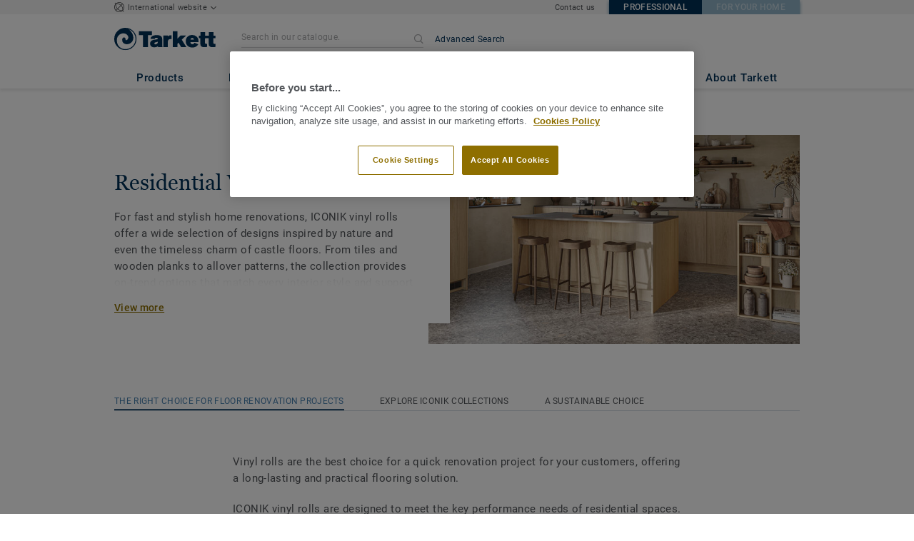

--- FILE ---
content_type: text/html; charset=UTF-8
request_url: https://professionals.tarkett.com/en_EU/category-emea_C01014-residential-vinyl
body_size: 49668
content:

<!DOCTYPE html>
<html lang="en"
        >
    <head>
        <title>            Vinyl Sheet Flooring – Residential
    </title>
        <link rel="icon" type="image/x-icon" href="/favicon.ico?v=2" />
        <meta charset="UTF-8" />
        <meta http-equiv="X-UA-Compatible" content="IE=edge">

                    <meta name="HandheldFriendly" content="True">
            <meta name="MobileOptimized" content="320">
                        <meta name="viewport" content="width=device-width, initial-scale=1, maximum-scale=1">
            <meta http-equiv="cleartype" content="on">
                    <meta name="description" content="                    Discover’s Tarkett’s range of Vinyl Sheet Flooring for the Home, with styles from black and white checkered patterns to herringbone or mosaic and tile effect designs.
            ">
        
                        <link rel="stylesheet" href="/js/compiled/default.1a157734.css?v1">
        
    <link rel="stylesheet" href="/js/compiled/category.d611a207.css?v1">
    <link rel="stylesheet" href="/js/compiled/article.f01eb846.css?v1">

                    <link href="https://media.tarkett-image.com" rel="preconnect">
        
            <link rel="canonical" href="https://professionals.tarkett.com/en_EU/category-emea_C01014-residential-vinyl" />

                                                <script type="text/javascript" src="https://cdn.cookielaw.org/consent/ea28aae5-4226-4aea-9d38-7b0cab740502/OtAutoBlock.js"></script>
<script
    type="text/javascript"
    src="https://cdn.cookielaw.org/scripttemplates/otSDKStub.js"
    document-language="1"
    charset="UTF-8"
    data-domain-script="ea28aae5-4226-4aea-9d38-7b0cab740502"
    >
</script>
<script type="text/javascript" src="/js/lib/onetrust_script.js?v1"></script>
                        <script src="/js/lib/picturefill.min.js?v1" async></script>
            <script src="/js/lib/masonry.pkgd.min.js?v1" defer></script>
            <script>document.version = "v3193\n"</script>
                        <script>
    window.tarkettConfig = {
      loginUrl: '/',
      damThumbnailsUrl: 'https://media.tarkett-image.com',
      defaultThumbnail: 'th800-placeholder.jpg',
    }
</script>
        
                    <noscript>
                <iframe src="//s2epqm9n.tarkett.com/ns.html?id=GTM-WDP4QV" height="0" width="0" style="display:none;visibility:hidden"></iframe>
            </noscript>
            <script>
                                    const pageData = {
                  "country": "EU",
                  "context": "BtoB",
                  "pageCategory": "",
                  "webformType": "",
                  "environment": "prod",
                  "productNumber": "0",
                  "keywords": "",
                  "searchResults": ""
                };
                
    pageData.pageCategory = 'category_page';
    pageData.productCategory = 'Residential Vinyl';
            </script>
                            <script
                    id="basket-gtm-script"
                    gtm-id="GTM-WDP4QV"
                    user-full-info-url="/en_EU/get-user-full-information"
                    session-refresh-url="/en_EU/session/refresh/__IS_INACTIVE__"
                    gtm-cdn-url="s2epqm9n.tarkett.com"
                    src="/js/lib/basket-gtm.js?v1"
            >
            </script>
                    </head>
        <body data-env="prod">
                    <div id="app-container" class="js-vis-grid container-fluid">
                                                                    <section ref="mainSection" class="main-section" id="main" role="main">
                    <twig-to-vuex
                        :locator-config="[]"
                        :feature-toggles="{&quot;accessories&quot;:true,&quot;account&quot;:false,&quot;authorize_sso&quot;:false,&quot;brand-logo&quot;:true,&quot;call_customer_service_on_obsolete&quot;:false,&quot;call_us&quot;:false,&quot;carbon-calculator-page&quot;:true,&quot;carbon-calculator-benefits&quot;:true,&quot;display_call_us_prefix&quot;:true,&quot;call_us_dach&quot;:false,&quot;call_us_johnsonite&quot;:false,&quot;call_us_footer&quot;:false,&quot;call_us_second_number&quot;:false,&quot;call_us_third_number&quot;:false,&quot;call_us_tandus&quot;:false,&quot;click_to_buy&quot;:false,&quot;collaterals&quot;:false,&quot;collection-count-on-segment-hub&quot;:true,&quot;collection-tab-first-on-category-page&quot;:true,&quot;contact-fields-mandatory&quot;:true,&quot;contact_page&quot;:false,&quot;dealer-locator&quot;:false,&quot;display-product-material-on-collection-page&quot;:false,&quot;display-only-one-category-on-collection-page&quot;:false,&quot;display_categories_on_brand_page&quot;:false,&quot;display-only-key-features-for-accessories-in-quickview&quot;:true,&quot;distributor_services_portal&quot;:false,&quot;elite-login&quot;:false,&quot;email_opt_in_opt_out&quot;:true,&quot;email_privacy_default_opt_in&quot;:false,&quot;entry-blocks&quot;:false,&quot;express-delivery&quot;:false,&quot;faq&quot;:false,&quot;general-inquiry-topic-find-retailer&quot;:true,&quot;general-inquiry-topic-press-release&quot;:false,&quot;general-inquiry-topic-job-opportunities&quot;:false,&quot;general-inquiry-topic-order-chain-set&quot;:false,&quot;general-inquiry-topic-order-book&quot;:false,&quot;general-inquiry-topic-meet-tarkett-sales-rep&quot;:false,&quot;general-inquiry-topic-sample-ordering&quot;:false,&quot;general-inquiry-topic-get-training&quot;:false,&quot;general-inquiry-topic-learn-re-start&quot;:false,&quot;general-inquiry-topic-order-product&quot;:false,&quot;find-us&quot;:true,&quot;find-us-cms-link&quot;:false,&quot;find-worldwide-website&quot;:false,&quot;footer-change-country&quot;:true,&quot;footer-market-links&quot;:true,&quot;general_inquiry&quot;:false,&quot;contact_form_footer&quot;:true,&quot;go_to_distributors&quot;:false,&quot;go_to_sales_rep&quot;:false,&quot;go_to_sales_rep_russia&quot;:false,&quot;help-center&quot;:true,&quot;link-to-serp-on-segment-hub&quot;:false,&quot;matching-collections&quot;:false,&quot;matching-products&quot;:false,&quot;multilingual-documents&quot;:true,&quot;news&quot;:true,&quot;order_online_with_cart&quot;:false,&quot;order_online_with_quotes&quot;:false,&quot;order_online_display_related_accessories&quot;:true,&quot;order_online_one_time_ship_to&quot;:true,&quot;pre-order&quot;:false,&quot;price-list&quot;:false,&quot;print-specs&quot;:false,&quot;qualtrics&quot;:true,&quot;quickship-delivery&quot;:false,&quot;quickship-page&quot;:false,&quot;quick-find-page&quot;:true,&quot;quickship-logo-in-header&quot;:false,&quot;quotation&quot;:false,&quot;quotation_redirects_to_contact&quot;:false,&quot;room-designer-segment&quot;:true,&quot;sales-rep-locator&quot;:false,&quot;sample-amount&quot;:false,&quot;sample-ordering&quot;:false,&quot;sample-ordering-for-accessories&quot;:true,&quot;sample-ordering-through-basket&quot;:true,&quot;sample-ordering-anonymous-checkout&quot;:true,&quot;sample-sku-from-sap&quot;:false,&quot;scroll-on-filter&quot;:false,&quot;segment-group&quot;:false,&quot;site-switch&quot;:true,&quot;tna-quickship-icon&quot;:false,&quot;public_webshop_link_in_footer&quot;:false,&quot;show_camera_button&quot;:false,&quot;show_camera_button_mobile&quot;:false,&quot;show-yandex-tag&quot;:false,&quot;my_account_webshop&quot;:false,&quot;recaptcha&quot;:true,&quot;delete_basket_route&quot;:false,&quot;basket_call_extended_timeout&quot;:false,&quot;display-offer-on-th&quot;:true,&quot;footer_multiple_links&quot;:false,&quot;postal-code-mandatory-in-address&quot;:true,&quot;address-field-mandatory-in-address&quot;:true,&quot;head-alternate-links&quot;:false,&quot;display-designer-on-demand&quot;:false,&quot;atp-shade-filter&quot;:false,&quot;we-chat-social-media&quot;:false,&quot;tech-specs-paragraph&quot;:false,&quot;quick-find-accessible-from-account&quot;:true,&quot;display-location-choice&quot;:false,&quot;shipping_instructions&quot;:false,&quot;shipping_instructions_text_mode&quot;:false,&quot;web_order_acknowledgement_email_attachment&quot;:true,&quot;self-service-account&quot;:false,&quot;ecomedes-link&quot;:false,&quot;redirect-segments-and-areas&quot;:false,&quot;redirect-categories&quot;:false,&quot;offer-configurable&quot;:true,&quot;request_price&quot;:false,&quot;minimum_order_quantity&quot;:true,&quot;display-internal-cookie-notification&quot;:false,&quot;order_history_carrier_information&quot;:true,&quot;login_alert_banner&quot;:false,&quot;revert_price_order_online&quot;:false,&quot;customer_invoice_pdf&quot;:true,&quot;display-similar-page&quot;:true,&quot;internal-similar-data&quot;:true,&quot;display-similar-link-on-quick-atp&quot;:false,&quot;send-minimum-quantity-to-similar&quot;:true,&quot;oo_mandatory_po_number&quot;:false,&quot;act_as&quot;:true,&quot;available_product_filter&quot;:true,&quot;orders_csv_export&quot;:true,&quot;automatic-geolocation&quot;:false,&quot;display-offer-link&quot;:false,&quot;merge-formatbox-price-offer-columns-medium-screens&quot;:false,&quot;category-page&quot;:false,&quot;display-dealer-locator&quot;:false,&quot;display-sales-rep&quot;:false,&quot;display-store-locator&quot;:false,&quot;stock-picking&quot;:false,&quot;sales-program&quot;:false,&quot;change-sold-to-ship-to-popin&quot;:false,&quot;get_quantity_in_sales_unit&quot;:false,&quot;sp_ready_for_customers&quot;:false,&quot;request-call-back&quot;:false,&quot;multi_stock_extension&quot;:true,&quot;create_claim&quot;:false,&quot;create_claim_with_multiple_products&quot;:false,&quot;claims-role-required&quot;:false,&quot;order_history_request_pdf_invoice&quot;:false,&quot;display-references&quot;:true,&quot;search_box_displayed&quot;:true,&quot;sustainability-blocks&quot;:true,&quot;featured-article&quot;:true,&quot;services-icon&quot;:true,&quot;access-to-products-through-cart&quot;:true,&quot;disable-links-to-sample-product-in-cart&quot;:true,&quot;display-portal-menu&quot;:true,&quot;access-to-products-through-quickfind-quickship-sales-program-list&quot;:true,&quot;access-to-products-through-order-history&quot;:true,&quot;access-links-to-sample-product-through-sample-orders&quot;:true,&quot;access-links-to-sample-product-in-cart&quot;:true,&quot;product-direct-url&quot;:true,&quot;quickship-require-quantity-for-atp&quot;:true,&quot;claims-page&quot;:false,&quot;quick-atp&quot;:true,&quot;hide-inventory-availability-message&quot;:true,&quot;quickship-max-order-quantity&quot;:false,&quot;order-history-on-line-payment-link&quot;:false,&quot;enhanced-user-registration&quot;:false,&quot;order-history-part-number&quot;:true,&quot;truck-weight-report&quot;:false,&quot;eco_contribution&quot;:false,&quot;enable-intercom-population-data&quot;:false,&quot;enable-pdf-export&quot;:true,&quot;expanded-sales-org&quot;:false,&quot;quick-order-page&quot;:false,&quot;display-collection-new-tag-category&quot;:true,&quot;display-collection-new-tag-mpp&quot;:true,&quot;tna-stock-picking-process&quot;:false,&quot;allow-shipping-instruction-updates&quot;:false,&quot;tna-address-format&quot;:false,&quot;chat-zendesk-widget&quot;:false,&quot;chat-zendesk-widget-allow-anonymous-users&quot;:false,&quot;display-accessory-link&quot;:false,&quot;tna_web_site_redirect&quot;:false,&quot;order-history-csv-export&quot;:false,&quot;lead-management-pathway&quot;:false,&quot;display-pricing-by-customer-group&quot;:false,&quot;shipped-complete-order&quot;:false,&quot;favorite-products&quot;:true,&quot;universal-order-search&quot;:false,&quot;online-payment-link-by-sales-org&quot;:false,&quot;stock-picking-required-for-roll-products&quot;:false,&quot;order-history-quick-find-cta&quot;:false,&quot;call-stock-check-related-accessories&quot;:false,&quot;sell-off-page&quot;:false,&quot;sell-off-page-menu-link&quot;:false,&quot;sell-off-products&quot;:false,&quot;sell-off-page-hide-inventory-availability-message&quot;:true,&quot;quick-find-collection-search&quot;:true,&quot;disable-country-select&quot;:false,&quot;account_general_inquiry_custom_fields&quot;:false,&quot;documentation-center-direct-url&quot;:true,&quot;portal-landing-page&quot;:false,&quot;order-history-order-report&quot;:true,&quot;order-history-documents&quot;:true,&quot;sku_cart_display_delivery_date&quot;:false,&quot;order_details_hide_sub_item_dates&quot;:false,&quot;product_custom_delivery_messages&quot;:false,&quot;order_history_view_documents_without_pricing&quot;:false,&quot;order_confirmation_pdf_display_dates&quot;:false,&quot;order_confirmation_pdf_display_quote&quot;:false,&quot;order_shipping_hide_address_changed_notification_message&quot;:false,&quot;order-history-default-settings&quot;:false,&quot;recombee&quot;:false,&quot;recombee-recommendation&quot;:false,&quot;use-sap-price-call&quot;:true,&quot;enable-sap-cache-price&quot;:true,&quot;force-sap-clear-cache-price&quot;:false,&quot;use-sap-check-stock-call&quot;:true,&quot;enable-sample-add-to-cart-from-format-table&quot;:false,&quot;order_confirmation_include_soldto_in_subject&quot;:false,&quot;display-stock-message-notification&quot;:true,&quot;remove-custom-assets-link&quot;:true,&quot;sample-submission-banner&quot;:false,&quot;mobile-app-deeplinking&quot;:false,&quot;enable_48_hour_reservation&quot;:false,&quot;about-tarkett-legacy&quot;:false,&quot;use-sap-shipping-instructions-call&quot;:false,&quot;core-category-on-registration-and-samples&quot;:false}"></twig-to-vuex>
                        <div class="tarkett-external">
                                                            
<template v-if="!isDesktop" v-cloak>
    <tk-header
        v-cloak
        :dropdown="dropdown"
        open-button-menu-translation="EXPLORE"
        close-button-menu-translation="CLOSE"
        basket-url="/en_EU/basket-quantity"
        sku-cart-quantity-url="/en_EU/sku-cart-quantity-and-batches"
        basket-no-item-translation="You have 0 sample in your cart"
        basket-one-item-translation="You have 1 sample in your cart"
        basket-multiple-items-translation="You have %basketCount% samples in your cart"
        basket-no-count-translation="Go to cart"
        :basket-is-enabled="false"
        account-title-welcome="Welcome"
        @changedropdown="changeDropdown"
        :signout-link-data="{&quot;label&quot;:&quot;SIGN OUT&quot;,&quot;path&quot;:&quot;\/en_EU\/signout&quot;}"
        :account-is-enabled="false"
        :order-online-with-cart-is-enabled="false"
        :sample-ordering-is-enabled="false"
        :my-account-webshop-is-enabled="false"
        url-user-info="/en_EU/user-infos-json"
        market-is-B2B="1"
        inline-template
    >
        <div
            class="header-container no-gutter"
            :style="{ 'display': 'block' }"
            @click="closeMenu"
        >
            <header
                id="header"
                class="header no-gutter header--full header--float--top"
                :class="{ 'scroll__header': scrollDown }"
            >
                
<nav
    :class="{ active: isDropdownOpen, 'scroll__header': scrollDown }"
    class="global-nav global-nav-B2B row hidden-lg"
>
    <act-as-message-banner
        :class="{ 'act-as-message-banner__hidden': isDropdownOpen }"
        class="act-as-message-banner"
    >
    </act-as-message-banner>
    <div class="global-nav__container col-xs-12">
        <div
            class="global-nav__item-container global-nav__item-container-left global-nav__item-container--trigger"
            id="top-nav-burger"
        >
            <template v-if="isMobileMenuOpen">
                <a
                @click.prevent="closeTab"
                class="global-nav__trigger ga-tracked"
                href="#global-nav-list"
                data-ga-category="menu"
                :data-ga-action="trackingPrefix + '_menu'"
                :data-ga-label="trackingPrefix + '_menu'"
                >
                    <close-mobile-icon
                            class="global-nav__trigger-icon global-nav__trigger-icon--close"
                            aria-hidden="true"
                    >
                    </close-mobile-icon>
                                            <span class="global-nav__trigger-text" v-text="menuText"></span>
                                    </a>
            </template>
            <a
                v-else
                @click.prevent="toggleMenu"
                class="global-nav__trigger ga-tracked"
                href="#global-nav-list"
                data-ga-category="menu"
                :data-ga-action="trackingPrefix + '_menu'"
                :data-ga-label="trackingPrefix + '_menu'"
            >
                <burger-menu-icon class="global-nav__trigger-icon" aria-hidden="true"></burger-menu-icon>
                                    <span class="global-nav__trigger-text" v-text="menuText"></span>
                            </a>
        </div>
        <div class="global-nav__item-container global-nav__item-container-middle">
            <a
                href="/en_EU/"
                title="logo"
                class="global-nav__logo"
                :class="{ 'transparent': scrollDown }"
            >
                <picture class="">
                    <source srcset="/img/logo-large.svg?v1, /img/logo-large.svg?v1 2x" media="(min-width: 990px)">
                    <img
                        src="/img/logo-small-blue.svg?v1"
                        srcset="/img/logo-small-blue.svg?v1"
                        alt="Tarkett Logo"
                    >
                </picture>
            </a>
        </div>
        <ul
                class="icon-container global-nav__item-container-right"
                :class="{'global-nav__item-container-scrolled' : scrollDown, 'global-nav__item-container-scrolled-horizontal' : '' }"
        >
           <mobile-geolocate-link
               :business-card-data="{&quot;countryChoice&quot;:{&quot;country&quot;:&quot;International website&quot;,&quot;countryTitle&quot;:&quot;Choose your Country Website&quot;,&quot;countryBtnLabel&quot;:&quot;Go to the website&quot;,&quot;chooseYourCountryLink&quot;:{&quot;label&quot;:&quot;Change your country&quot;,&quot;url&quot;:&quot;https:\/\/www.tarkett.com\/&quot;,&quot;options&quot;:{&quot;analytics&quot;:{&quot;category&quot;:&quot;header&quot;,&quot;action&quot;:&quot;business_card - click&quot;,&quot;label&quot;:&quot;go_to_jump_page&quot;}}},&quot;placeholderLabel&quot;:&quot;Change your country&quot;},&quot;details&quot;:{&quot;contact_us_article&quot;:{&quot;label&quot;:&quot;&quot;,&quot;links&quot;:[{&quot;label&quot;:&quot;Contact us&quot;,&quot;url&quot;:&quot;\/en_EU\/node\/contact-698&quot;,&quot;options&quot;:{&quot;analytics&quot;:{&quot;category&quot;:&quot;header&quot;,&quot;action&quot;:&quot;business_card - click&quot;,&quot;label&quot;:&quot;\/en_EU\/node\/contact-698&quot;}}}],&quot;openInNewTab&quot;:false}},&quot;marketSwitch&quot;:{&quot;b2b&quot;:{&quot;link&quot;:{&quot;label&quot;:&quot;Professional&quot;,&quot;url&quot;:&quot;https:\/\/professionals.tarkett.com&quot;,&quot;options&quot;:{&quot;analytics&quot;:{&quot;category&quot;:&quot;header&quot;,&quot;action&quot;:&quot;business_card - click&quot;,&quot;label&quot;:&quot;go_to_b2b&quot;}}},&quot;active&quot;:true,&quot;openInNewTab&quot;:false},&quot;b2c&quot;:{&quot;link&quot;:{&quot;label&quot;:&quot;For your Home&quot;,&quot;url&quot;:&quot;https:\/\/home.tarkett.com&quot;,&quot;options&quot;:{&quot;analytics&quot;:{&quot;category&quot;:&quot;header&quot;,&quot;action&quot;:&quot;business_card - click&quot;,&quot;label&quot;:&quot;go_to_b2c&quot;}}},&quot;active&quot;:false,&quot;openInNewTab&quot;:false}},&quot;switchLanguage&quot;:null,&quot;locationChoice&quot;:{&quot;displayLocationChoice&quot;:false,&quot;currentLocationDefault&quot;:&quot;Your Location&quot;,&quot;chooseYourLocationLabel&quot;:&quot;Choose your location&quot;,&quot;changeYourLocationLabel&quot;:&quot;Change your location&quot;,&quot;popupTranslations&quot;:{&quot;chooseLocationTitle&quot;:&quot;Choose your location&quot;,&quot;changeLocationTitle&quot;:&quot;Change your location&quot;,&quot;text&quot;:&quot;Check your location to see the offers, prices and availability of floor coverings and accessories in the stores of your city.&quot;,&quot;ctaConfirmLabel&quot;:&quot;Confirm location&quot;,&quot;backLabel&quot;:&quot;Close&quot;,&quot;closePopinTitle&quot;:&quot;Close&quot;,&quot;closePopinLabel&quot;:&quot;Close&quot;,&quot;dropdownTitle&quot;:&quot;Your Location:&quot;,&quot;placeholder&quot;:&quot;Choose location&quot;}},&quot;countriesList&quot;:[{&quot;link&quot;:&quot;https:\/\/www.tarkett-asia.com\/en_RA\/&quot;,&quot;label&quot;:&quot;Afghanistan&quot;,&quot;buttonLabel&quot;:&quot;Go to the website&quot;,&quot;flag&quot;:&quot;afghanistan&quot;,&quot;value&quot;:&quot;country_id-af&quot;},{&quot;link&quot;:&quot;https:\/\/www.tarkett.hr\/&quot;,&quot;label&quot;:&quot;Albania&quot;,&quot;buttonLabel&quot;:&quot;Go to the website&quot;,&quot;flag&quot;:&quot;albania&quot;,&quot;value&quot;:&quot;country_id-al&quot;},{&quot;link&quot;:&quot;https:\/\/professionnels.tarkett.fr\/fr_FR\/expertise-bienvenue-chez-tarkett-international-619&quot;,&quot;label&quot;:&quot;Algeria&quot;,&quot;buttonLabel&quot;:&quot;Go to the website&quot;,&quot;flag&quot;:&quot;algeria&quot;,&quot;value&quot;:&quot;country_id-dz&quot;},{&quot;link&quot;:&quot;https:\/\/professionals.tarkett.com\/&quot;,&quot;label&quot;:&quot;Andorra&quot;,&quot;buttonLabel&quot;:&quot;Go to the website&quot;,&quot;flag&quot;:&quot;andorra&quot;,&quot;value&quot;:&quot;country_id-ad&quot;},{&quot;link&quot;:&quot;https:\/\/profissionais.tarkett.pt\/pt_PT\/&quot;,&quot;label&quot;:&quot;Angola&quot;,&quot;buttonLabel&quot;:&quot;Go to the website&quot;,&quot;flag&quot;:&quot;angola&quot;,&quot;value&quot;:&quot;country_id-ao&quot;},{&quot;link&quot;:&quot;https:\/\/tarkettlatam.com\/&quot;,&quot;label&quot;:&quot;Argentina&quot;,&quot;buttonLabel&quot;:&quot;Go to the website&quot;,&quot;flag&quot;:&quot;argentina&quot;,&quot;value&quot;:&quot;country_id-ar&quot;},{&quot;link&quot;:&quot;https:\/\/www.tarkett.hr\/&quot;,&quot;label&quot;:&quot;Armenia&quot;,&quot;buttonLabel&quot;:&quot;Go to the website&quot;,&quot;flag&quot;:&quot;armenia&quot;,&quot;value&quot;:&quot;country_id-am&quot;},{&quot;link&quot;:&quot;https:\/\/professionals.tarkett.com.au&quot;,&quot;label&quot;:&quot;Australia&quot;,&quot;buttonLabel&quot;:&quot;Go to the website&quot;,&quot;flag&quot;:&quot;australia&quot;,&quot;value&quot;:&quot;country_id-au&quot;},{&quot;link&quot;:&quot;https:\/\/boden.objekt.tarkett.de\/&quot;,&quot;label&quot;:&quot;Austria&quot;,&quot;buttonLabel&quot;:&quot;Go to the website&quot;,&quot;flag&quot;:&quot;austria&quot;,&quot;value&quot;:&quot;country_id-at&quot;},{&quot;link&quot;:&quot;https:\/\/www.tarkett.hr\/&quot;,&quot;label&quot;:&quot;Azerbaijan&quot;,&quot;buttonLabel&quot;:&quot;Go to the website&quot;,&quot;flag&quot;:&quot;azerbaijan&quot;,&quot;value&quot;:&quot;country_id-az&quot;},{&quot;link&quot;:&quot;https:\/\/www.tarkett-me.com\/en_ME\/&quot;,&quot;label&quot;:&quot;Bahrain&quot;,&quot;buttonLabel&quot;:&quot;Go to the website&quot;,&quot;flag&quot;:&quot;bahrain&quot;,&quot;value&quot;:&quot;country_id-bh&quot;},{&quot;link&quot;:&quot;https:\/\/www.tarkett-asia.com\/en_RA\/&quot;,&quot;label&quot;:&quot;Bangladish&quot;,&quot;buttonLabel&quot;:&quot;Go to the website&quot;,&quot;flag&quot;:&quot;bangladesh&quot;,&quot;value&quot;:&quot;country_id-bd&quot;},{&quot;link&quot;:&quot;https:\/\/professionals.tarkett.be\/&quot;,&quot;label&quot;:&quot;Belgium Dutch&quot;,&quot;buttonLabel&quot;:&quot;Ga naar de website&quot;,&quot;flag&quot;:&quot;belgium&quot;,&quot;value&quot;:&quot;country_id-nl_BE&quot;},{&quot;link&quot;:&quot;https:\/\/professionnels.tarkett.be\/&quot;,&quot;label&quot;:&quot;Belgium French&quot;,&quot;buttonLabel&quot;:&quot;Aller sur le site&quot;,&quot;flag&quot;:&quot;belgium&quot;,&quot;value&quot;:&quot;country_id-fr_BE&quot;},{&quot;link&quot;:&quot;https:\/\/professionnels.tarkett.fr\/fr_FR\/expertise-bienvenue-chez-tarkett-international-619&quot;,&quot;label&quot;:&quot;Benin&quot;,&quot;buttonLabel&quot;:&quot;Go to the website&quot;,&quot;flag&quot;:&quot;benin&quot;,&quot;value&quot;:&quot;country_id-bj&quot;},{&quot;link&quot;:&quot;https:\/\/www.tarkett-asia.com\/en_RA\/&quot;,&quot;label&quot;:&quot;Bhutan&quot;,&quot;buttonLabel&quot;:&quot;Go to the website&quot;,&quot;flag&quot;:&quot;bhutan&quot;,&quot;value&quot;:&quot;country_id-bt&quot;},{&quot;link&quot;:&quot;https:\/\/tarkettlatam.com\/peru&quot;,&quot;label&quot;:&quot;Bolivia&quot;,&quot;buttonLabel&quot;:&quot;Go to the website&quot;,&quot;flag&quot;:&quot;bolivia&quot;,&quot;value&quot;:&quot;country_id-bo&quot;},{&quot;link&quot;:&quot;https:\/\/www.tarkett.rs\/&quot;,&quot;label&quot;:&quot;Bosnia and Herzegovina&quot;,&quot;buttonLabel&quot;:&quot;Go to the website&quot;,&quot;flag&quot;:&quot;bosnia-and-herzegovina&quot;,&quot;value&quot;:&quot;country_id-ba&quot;},{&quot;link&quot;:&quot;https:\/\/professionals.tarkett.com\/en_EU\/expertise-welcome-to-tarkett-international-642&quot;,&quot;label&quot;:&quot;Botswana&quot;,&quot;buttonLabel&quot;:&quot;Go to the website&quot;,&quot;flag&quot;:&quot;botswana&quot;,&quot;value&quot;:&quot;country_id-bw&quot;},{&quot;link&quot;:&quot;https:\/\/www.tarkett.com.br\/&quot;,&quot;label&quot;:&quot;Brazil&quot;,&quot;buttonLabel&quot;:&quot;Go to the website&quot;,&quot;flag&quot;:&quot;brazil&quot;,&quot;value&quot;:&quot;country_id-br&quot;},{&quot;link&quot;:&quot;https:\/\/www.tarkett-asia.com\/en_RA\/&quot;,&quot;label&quot;:&quot;Brunei Darussalam&quot;,&quot;buttonLabel&quot;:&quot;Go to the website&quot;,&quot;flag&quot;:&quot;brunei-darussalam&quot;,&quot;value&quot;:&quot;country_id-bn&quot;},{&quot;link&quot;:&quot;https:\/\/www.tarkett.bg\/&quot;,&quot;label&quot;:&quot;Bulgaria&quot;,&quot;buttonLabel&quot;:&quot;Go to the website&quot;,&quot;flag&quot;:&quot;bulgaria&quot;,&quot;value&quot;:&quot;country_id-bg&quot;},{&quot;link&quot;:&quot;https:\/\/professionnels.tarkett.fr\/fr_FR\/expertise-bienvenue-chez-tarkett-international-619&quot;,&quot;label&quot;:&quot;Burkina Faso&quot;,&quot;buttonLabel&quot;:&quot;Go to the website&quot;,&quot;flag&quot;:&quot;burkina-faso&quot;,&quot;value&quot;:&quot;country_id-bf&quot;},{&quot;link&quot;:&quot;https:\/\/professionals.tarkett.com\/en_EU\/expertise-welcome-to-tarkett-international-642&quot;,&quot;label&quot;:&quot;Burundi&quot;,&quot;buttonLabel&quot;:&quot;Go to the website&quot;,&quot;flag&quot;:&quot;burundi&quot;,&quot;value&quot;:&quot;country_id-bi&quot;},{&quot;link&quot;:&quot;https:\/\/www.tarkett-asia.com\/en_RA\/&quot;,&quot;label&quot;:&quot;Cambodia&quot;,&quot;buttonLabel&quot;:&quot;Go to the website&quot;,&quot;flag&quot;:&quot;cambodia&quot;,&quot;value&quot;:&quot;country_id-ca&quot;},{&quot;link&quot;:&quot;https:\/\/professionnels.tarkett.fr\/fr_FR\/expertise-bienvenue-chez-tarkett-international-619&quot;,&quot;label&quot;:&quot;Cameroon&quot;,&quot;buttonLabel&quot;:&quot;Go to the website&quot;,&quot;flag&quot;:&quot;cameroon&quot;,&quot;value&quot;:&quot;country_id-cm&quot;},{&quot;link&quot;:&quot;https:\/\/professionnels.tarkett.ca\/fr_CA\/&quot;,&quot;label&quot;:&quot;Canada French&quot;,&quot;buttonLabel&quot;:&quot;Go to the website&quot;,&quot;flag&quot;:&quot;canada&quot;,&quot;value&quot;:&quot;country_id-fr_CA&quot;},{&quot;link&quot;:&quot;https:\/\/profissionais.tarkett.pt\/pt_PT\/&quot;,&quot;label&quot;:&quot;Cape Verde&quot;,&quot;buttonLabel&quot;:&quot;Go to the website&quot;,&quot;flag&quot;:&quot;cape-verde&quot;,&quot;value&quot;:&quot;country_id-cv&quot;},{&quot;link&quot;:&quot;https:\/\/professionnels.tarkett.fr\/fr_FR\/expertise-bienvenue-chez-tarkett-international-619&quot;,&quot;label&quot;:&quot;Central African Republic&quot;,&quot;buttonLabel&quot;:&quot;Go to the website&quot;,&quot;flag&quot;:&quot;central-african-republic&quot;,&quot;value&quot;:&quot;country_id-cf&quot;},{&quot;link&quot;:&quot;https:\/\/professionnels.tarkett.fr\/fr_FR\/expertise-bienvenue-chez-tarkett-international-619&quot;,&quot;label&quot;:&quot;Chad&quot;,&quot;buttonLabel&quot;:&quot;Go to the website&quot;,&quot;flag&quot;:&quot;chad&quot;,&quot;value&quot;:&quot;country_id-td&quot;},{&quot;link&quot;:&quot;https:\/\/tarkettlatam.com\/chile&quot;,&quot;label&quot;:&quot;Chile&quot;,&quot;buttonLabel&quot;:&quot;Go to the website&quot;,&quot;flag&quot;:&quot;chile&quot;,&quot;value&quot;:&quot;country_id-cl&quot;},{&quot;link&quot;:&quot;https:\/\/www.tarkett.cn\/zh_CN\/&quot;,&quot;label&quot;:&quot;China Mandarin&quot;,&quot;buttonLabel&quot;:&quot;Go to the website&quot;,&quot;flag&quot;:&quot;china&quot;,&quot;value&quot;:&quot;country_id-zh_CN&quot;},{&quot;link&quot;:&quot;https:\/\/tarkettlatam.com\/colombia&quot;,&quot;label&quot;:&quot;Colombia&quot;,&quot;buttonLabel&quot;:&quot;Go to the website&quot;,&quot;flag&quot;:&quot;colombia&quot;,&quot;value&quot;:&quot;country_id-co&quot;},{&quot;link&quot;:&quot;https:\/\/professionals.tarkett.com\/en_EU\/expertise-welcome-to-tarkett-international-642&quot;,&quot;label&quot;:&quot;Comoros&quot;,&quot;buttonLabel&quot;:&quot;Go to the website&quot;,&quot;flag&quot;:&quot;comoros&quot;,&quot;value&quot;:&quot;country_id-km&quot;},{&quot;link&quot;:&quot;https:\/\/tarkettlatam.com\/mexico&quot;,&quot;label&quot;:&quot;Costa Rica&quot;,&quot;buttonLabel&quot;:&quot;Go to the website&quot;,&quot;flag&quot;:&quot;costa-rica&quot;,&quot;value&quot;:&quot;country_id-cr&quot;},{&quot;link&quot;:&quot;https:\/\/www.tarkett.hr\/hr_HR\/&quot;,&quot;label&quot;:&quot;Croatia&quot;,&quot;buttonLabel&quot;:&quot;Go to the website&quot;,&quot;flag&quot;:&quot;croatia&quot;,&quot;value&quot;:&quot;country_id-hr_HR&quot;},{&quot;link&quot;:&quot;https:\/\/professionals.tarkett.gr\/en_GR\/&quot;,&quot;label&quot;:&quot;Cyprus&quot;,&quot;buttonLabel&quot;:&quot;\u039c\u0395\u03a4\u0391\u0392\u0395\u0399\u03a4\u0395 \u03a3\u03a4\u039f\u039d \u0399\u03a3\u03a4\u039f\u03a4\u039f\u03a0\u039f&quot;,&quot;flag&quot;:&quot;cyprus&quot;,&quot;value&quot;:&quot;country_id-cu&quot;},{&quot;link&quot;:&quot;https:\/\/objektove.tarkett.cz\/&quot;,&quot;label&quot;:&quot;Czech republic&quot;,&quot;buttonLabel&quot;:&quot;Go to the website&quot;,&quot;flag&quot;:&quot;czech-republic&quot;,&quot;value&quot;:&quot;country_id-cz&quot;},{&quot;link&quot;:&quot;https:\/\/professionnels.tarkett.fr\/fr_FR\/expertise-bienvenue-chez-tarkett-international-619&quot;,&quot;label&quot;:&quot;Democratic Republic of Congo (Kinshasa)&quot;,&quot;buttonLabel&quot;:&quot;Go to the website&quot;,&quot;flag&quot;:&quot;democratic-republic-of-congo&quot;,&quot;value&quot;:&quot;country_id-cd&quot;},{&quot;link&quot;:&quot;https:\/\/prof.tarkett.dk\/&quot;,&quot;label&quot;:&quot;Denmark&quot;,&quot;buttonLabel&quot;:&quot;G\u00e5 til hjemmesiden&quot;,&quot;flag&quot;:&quot;denmark&quot;,&quot;value&quot;:&quot;country_id-dk&quot;},{&quot;link&quot;:&quot;https:\/\/professionnels.tarkett.fr\/fr_FR\/expertise-bienvenue-chez-tarkett-international-619&quot;,&quot;label&quot;:&quot;Djibouti&quot;,&quot;buttonLabel&quot;:&quot;Go to the website&quot;,&quot;flag&quot;:&quot;djibouti&quot;,&quot;value&quot;:&quot;country_id-dj&quot;},{&quot;link&quot;:&quot;https:\/\/professionals.tarkett.com\/node\/2577&quot;,&quot;label&quot;:&quot;Dominican Republic&quot;,&quot;buttonLabel&quot;:&quot;Go to the website&quot;,&quot;flag&quot;:&quot;dominican-republic&quot;,&quot;value&quot;:&quot;country_id-do&quot;},{&quot;link&quot;:&quot;https:\/\/www.tarkett-asia.com\/en_RA\/&quot;,&quot;label&quot;:&quot;East Timor&quot;,&quot;buttonLabel&quot;:&quot;Go to the website&quot;,&quot;flag&quot;:&quot;east-timor&quot;,&quot;value&quot;:&quot;country_id-tp&quot;},{&quot;link&quot;:&quot;https:\/\/tarkettlatam.com\/peru&quot;,&quot;label&quot;:&quot;Ecuador&quot;,&quot;buttonLabel&quot;:&quot;Go to the website&quot;,&quot;flag&quot;:&quot;ecuador&quot;,&quot;value&quot;:&quot;country_id-ec&quot;},{&quot;link&quot;:&quot;https:\/\/www.tarkett-me.com\/en_ME\/&quot;,&quot;label&quot;:&quot;Egypt&quot;,&quot;buttonLabel&quot;:&quot;Go to the website&quot;,&quot;flag&quot;:&quot;egypt&quot;,&quot;value&quot;:&quot;country_id-eg&quot;},{&quot;link&quot;:&quot;https:\/\/professionnels.tarkett.fr\/fr_FR\/expertise-bienvenue-chez-tarkett-international-619&quot;,&quot;label&quot;:&quot;Equatorial Guinea&quot;,&quot;buttonLabel&quot;:&quot;Go to the website&quot;,&quot;flag&quot;:&quot;equatorial-guinea&quot;,&quot;value&quot;:&quot;country_id-gq&quot;},{&quot;link&quot;:&quot;https:\/\/www.tarkett-me.com\/en_ME\/&quot;,&quot;label&quot;:&quot;Eritrea&quot;,&quot;buttonLabel&quot;:&quot;Go to the website&quot;,&quot;flag&quot;:&quot;eritrea&quot;,&quot;value&quot;:&quot;country_id-er&quot;},{&quot;link&quot;:&quot;https:\/\/commercial.tarkett.ee\/&quot;,&quot;label&quot;:&quot;Estonia&quot;,&quot;buttonLabel&quot;:&quot;Go to the website&quot;,&quot;flag&quot;:&quot;estonia&quot;,&quot;value&quot;:&quot;country_id-ee&quot;},{&quot;link&quot;:&quot;https:\/\/www.tarkett-me.com\/en_ME\/&quot;,&quot;label&quot;:&quot;Ethiopia&quot;,&quot;buttonLabel&quot;:&quot;Go to the website&quot;,&quot;flag&quot;:&quot;ethiopia&quot;,&quot;value&quot;:&quot;country_id-et&quot;},{&quot;link&quot;:&quot;https:\/\/kohdemyynti-lattiat.tarkett.fi\/&quot;,&quot;label&quot;:&quot;Finland&quot;,&quot;buttonLabel&quot;:&quot;Siirry sivustolle&quot;,&quot;flag&quot;:&quot;finland&quot;,&quot;value&quot;:&quot;country_id-fi&quot;},{&quot;link&quot;:&quot;https:\/\/professionnels.tarkett.fr&quot;,&quot;label&quot;:&quot;French&quot;,&quot;buttonLabel&quot;:&quot;Aller sur le site&quot;,&quot;flag&quot;:&quot;france&quot;,&quot;value&quot;:&quot;country_id-fr&quot;},{&quot;link&quot;:&quot;https:\/\/professionnels.tarkett.fr\/node\/2839&quot;,&quot;label&quot;:&quot;French overseas&quot;,&quot;buttonLabel&quot;:&quot;Go to the website&quot;,&quot;flag&quot;:&quot;france&quot;,&quot;value&quot;:&quot;country_id-fr_ov&quot;},{&quot;link&quot;:&quot;https:\/\/professionnels.tarkett.fr\/fr_FR\/expertise-bienvenue-chez-tarkett-international-619&quot;,&quot;label&quot;:&quot;French Guiana&quot;,&quot;buttonLabel&quot;:&quot;Go to the website&quot;,&quot;flag&quot;:&quot;france&quot;,&quot;value&quot;:&quot;country_id-gf&quot;},{&quot;link&quot;:&quot;https:\/\/professionnels.tarkett.fr\/fr_FR\/expertise-bienvenue-chez-tarkett-international-619&quot;,&quot;label&quot;:&quot;Gabon&quot;,&quot;buttonLabel&quot;:&quot;Go to the website&quot;,&quot;flag&quot;:&quot;gabon&quot;,&quot;value&quot;:&quot;country_id-ga&quot;},{&quot;link&quot;:&quot;https:\/\/professionnels.tarkett.fr\/fr_FR\/expertise-bienvenue-chez-tarkett-international-619&quot;,&quot;label&quot;:&quot;Gambia&quot;,&quot;buttonLabel&quot;:&quot;Go to the website&quot;,&quot;flag&quot;:&quot;gambia&quot;,&quot;value&quot;:&quot;country_id-gm&quot;},{&quot;link&quot;:&quot;https:\/\/www.tarkett.hr\/&quot;,&quot;label&quot;:&quot;Georgia&quot;,&quot;buttonLabel&quot;:&quot;Go to the website&quot;,&quot;flag&quot;:&quot;georgia&quot;,&quot;value&quot;:&quot;country_id-ge&quot;},{&quot;link&quot;:&quot;https:\/\/boden.objekt.tarkett.de\/&quot;,&quot;label&quot;:&quot;Germany&quot;,&quot;buttonLabel&quot;:&quot;Besuchen Sie die Website&quot;,&quot;flag&quot;:&quot;germany&quot;,&quot;value&quot;:&quot;country_id-de&quot;},{&quot;link&quot;:&quot;https:\/\/professionals.tarkett.com\/en_EU\/expertise-welcome-to-tarkett-international-642&quot;,&quot;label&quot;:&quot;Ghana&quot;,&quot;buttonLabel&quot;:&quot;Go to the website&quot;,&quot;flag&quot;:&quot;ghana&quot;,&quot;value&quot;:&quot;country_id-gh&quot;},{&quot;link&quot;:&quot;https:\/\/professionals.tarkett.com\/&quot;,&quot;label&quot;:&quot;Gibraltar&quot;,&quot;buttonLabel&quot;:&quot;Go to the website&quot;,&quot;flag&quot;:&quot;gibraltar&quot;,&quot;value&quot;:&quot;country_id-gi&quot;},{&quot;link&quot;:&quot;https:\/\/professionals.tarkett.gr\/en_GR\/&quot;,&quot;label&quot;:&quot;Greece&quot;,&quot;buttonLabel&quot;:&quot;\u039c\u0395\u03a4\u0391\u0392\u0395\u0399\u03a4\u0395 \u03a3\u03a4\u039f\u039d \u0399\u03a3\u03a4\u039f\u03a4\u039f\u03a0\u039f&quot;,&quot;flag&quot;:&quot;greece&quot;,&quot;value&quot;:&quot;country_id-gr&quot;},{&quot;link&quot;:&quot;https:\/\/professionals.tarkett.com\/en_EU\/expertise-welcome-to-tarkett-international-642&quot;,&quot;label&quot;:&quot;Grenada&quot;,&quot;buttonLabel&quot;:&quot;Go to the website&quot;,&quot;flag&quot;:&quot;grenada&quot;,&quot;value&quot;:&quot;country_id-gd&quot;},{&quot;link&quot;:&quot;https:\/\/professionnels.tarkett.fr\/fr_FR\/expertise-bienvenue-chez-tarkett-international-619&quot;,&quot;label&quot;:&quot;Guadeloupe&quot;,&quot;buttonLabel&quot;:&quot;Go to the website&quot;,&quot;flag&quot;:&quot;france&quot;,&quot;value&quot;:&quot;country_id-gp&quot;},{&quot;link&quot;:&quot;https:\/\/professionnels.tarkett.fr\/fr_FR\/expertise-bienvenue-chez-tarkett-international-619&quot;,&quot;label&quot;:&quot;Guinea&quot;,&quot;buttonLabel&quot;:&quot;Go to the website&quot;,&quot;flag&quot;:&quot;guinea&quot;,&quot;value&quot;:&quot;country_id-gn&quot;},{&quot;link&quot;:&quot;https:\/\/professionnels.tarkett.fr\/fr_FR\/expertise-bienvenue-chez-tarkett-international-619&quot;,&quot;label&quot;:&quot;Guinea-Bissau&quot;,&quot;buttonLabel&quot;:&quot;Go to the website&quot;,&quot;flag&quot;:&quot;guinea-bissau&quot;,&quot;value&quot;:&quot;country_id-gw&quot;},{&quot;link&quot;:&quot;https:\/\/www.tarkett-asia.com\/en_RA\/&quot;,&quot;label&quot;:&quot;Hong Kong SAR&quot;,&quot;buttonLabel&quot;:&quot;Go to the website&quot;,&quot;flag&quot;:&quot;hong-kong&quot;,&quot;value&quot;:&quot;country_id-hk&quot;},{&quot;link&quot;:&quot;https:\/\/intezmenyi.tarkett.hu\/&quot;,&quot;label&quot;:&quot;Hungary&quot;,&quot;buttonLabel&quot;:&quot;Ugr\u00e1s a weboldalra&quot;,&quot;flag&quot;:&quot;hungary&quot;,&quot;value&quot;:&quot;country_id-hu&quot;},{&quot;link&quot;:&quot;https:\/\/professionals.tarkett.com\/&quot;,&quot;label&quot;:&quot;Iceland&quot;,&quot;buttonLabel&quot;:&quot;Go to the website&quot;,&quot;flag&quot;:&quot;iceland&quot;,&quot;value&quot;:&quot;country_id-is&quot;},{&quot;link&quot;:&quot;https:\/\/www.tarkett-asia.com\/en_RA\/&quot;,&quot;label&quot;:&quot;India&quot;,&quot;buttonLabel&quot;:&quot;Go to the website&quot;,&quot;flag&quot;:&quot;india&quot;,&quot;value&quot;:&quot;country_id-in&quot;},{&quot;link&quot;:&quot;https:\/\/www.tarkett-asia.com\/en_RA\/&quot;,&quot;label&quot;:&quot;Indonesia&quot;,&quot;buttonLabel&quot;:&quot;Go to the website&quot;,&quot;flag&quot;:&quot;indonesia&quot;,&quot;value&quot;:&quot;country_id-id&quot;},{&quot;link&quot;:&quot;https:\/\/www.tarkett-me.com\/en_ME\/&quot;,&quot;label&quot;:&quot;Iraq&quot;,&quot;buttonLabel&quot;:&quot;Go to the website&quot;,&quot;flag&quot;:&quot;iraq&quot;,&quot;value&quot;:&quot;country_id-iq&quot;},{&quot;link&quot;:&quot;https:\/\/professionals.tarkett.co.uk\/&quot;,&quot;label&quot;:&quot;Ireland&quot;,&quot;buttonLabel&quot;:&quot;Go to the website&quot;,&quot;flag&quot;:&quot;ireland&quot;,&quot;value&quot;:&quot;country_id-ie&quot;},{&quot;link&quot;:&quot;https:\/\/professionals.tarkett.com\/en_EU\/expertise-welcome-to-tarkett-international-642&quot;,&quot;label&quot;:&quot;Israel&quot;,&quot;buttonLabel&quot;:&quot;Go to the website&quot;,&quot;flag&quot;:&quot;israel&quot;,&quot;value&quot;:&quot;country_id-il&quot;},{&quot;link&quot;:&quot;https:\/\/professional.tarkett.it\/&quot;,&quot;label&quot;:&quot;Italy&quot;,&quot;buttonLabel&quot;:&quot;Vai al sito web&quot;,&quot;flag&quot;:&quot;italy&quot;,&quot;value&quot;:&quot;country_id-it&quot;},{&quot;link&quot;:&quot;https:\/\/professionnels.tarkett.fr\/fr_FR\/expertise-bienvenue-chez-tarkett-international-619&quot;,&quot;label&quot;:&quot;Ivory Coast&quot;,&quot;buttonLabel&quot;:&quot;Go to the website&quot;,&quot;flag&quot;:&quot;ivory-coast&quot;,&quot;value&quot;:&quot;country_id-ic&quot;},{&quot;link&quot;:&quot;https:\/\/www.tarkett-asia.com\/en_RA\/&quot;,&quot;label&quot;:&quot;Japan&quot;,&quot;buttonLabel&quot;:&quot;Go to the website&quot;,&quot;flag&quot;:&quot;japan&quot;,&quot;value&quot;:&quot;country_id-jp&quot;},{&quot;link&quot;:&quot;https:\/\/www.tarkett-me.com\/en_ME\/&quot;,&quot;label&quot;:&quot;Jordan&quot;,&quot;buttonLabel&quot;:&quot;Go to the website&quot;,&quot;flag&quot;:&quot;jordan&quot;,&quot;value&quot;:&quot;country_id-jo&quot;},{&quot;link&quot;:&quot;https:\/\/www.tarkett.kz\/ru_KZ\/&quot;,&quot;label&quot;:&quot;Kazakhstan&quot;,&quot;buttonLabel&quot;:&quot;\u041f\u0435\u0440\u0435\u0439\u0442\u0438 \u043d\u0430 \u0441\u0430\u0439\u0442&quot;,&quot;flag&quot;:&quot;kazakhstan&quot;,&quot;value&quot;:&quot;country_id-kz&quot;},{&quot;link&quot;:&quot;https:\/\/professionals.tarkett.com\/en_EU\/expertise-welcome-to-tarkett-international-642&quot;,&quot;label&quot;:&quot;Kenya&quot;,&quot;buttonLabel&quot;:&quot;Go to the website&quot;,&quot;flag&quot;:&quot;kenya&quot;,&quot;value&quot;:&quot;country_id-ke&quot;},{&quot;link&quot;:&quot;https:\/\/www.tarkett-me.com\/en_ME\/&quot;,&quot;label&quot;:&quot;Kuwait&quot;,&quot;buttonLabel&quot;:&quot;Go to the website&quot;,&quot;flag&quot;:&quot;kuwait&quot;,&quot;value&quot;:&quot;country_id-kw&quot;},{&quot;link&quot;:&quot;https:\/\/www.tarkett-asia.com\/en_RA\/&quot;,&quot;label&quot;:&quot;Laos&quot;,&quot;buttonLabel&quot;:&quot;Go to the website&quot;,&quot;flag&quot;:&quot;laos&quot;,&quot;value&quot;:&quot;country_id-la&quot;},{&quot;link&quot;:&quot;https:\/\/projekts.tarkett.lv\/&quot;,&quot;label&quot;:&quot;Latvia&quot;,&quot;buttonLabel&quot;:&quot;Go to the website&quot;,&quot;flag&quot;:&quot;latvia&quot;,&quot;value&quot;:&quot;country_id-lv&quot;},{&quot;link&quot;:&quot;https:\/\/www.tarkett-me.com\/en_ME\/&quot;,&quot;label&quot;:&quot;Lebanon&quot;,&quot;buttonLabel&quot;:&quot;Go to the website&quot;,&quot;flag&quot;:&quot;lebanon&quot;,&quot;value&quot;:&quot;country_id-lb&quot;},{&quot;link&quot;:&quot;https:\/\/professionals.tarkett.com\/en_EU\/expertise-welcome-to-tarkett-international-642&quot;,&quot;label&quot;:&quot;Lesotho&quot;,&quot;buttonLabel&quot;:&quot;Go to the website&quot;,&quot;flag&quot;:&quot;lesotho&quot;,&quot;value&quot;:&quot;country_id-ls&quot;},{&quot;link&quot;:&quot;https:\/\/professionnels.tarkett.fr\/fr_FR\/expertise-bienvenue-chez-tarkett-international-619&quot;,&quot;label&quot;:&quot;Liberia&quot;,&quot;buttonLabel&quot;:&quot;Go to the website&quot;,&quot;flag&quot;:&quot;liberia&quot;,&quot;value&quot;:&quot;country_id-lr&quot;},{&quot;link&quot;:&quot;https:\/\/www.tarkett-me.com\/en_ME\/&quot;,&quot;label&quot;:&quot;Libya&quot;,&quot;buttonLabel&quot;:&quot;Go to the website&quot;,&quot;flag&quot;:&quot;libya&quot;,&quot;value&quot;:&quot;country_id-ly&quot;},{&quot;link&quot;:&quot;https:\/\/profesionalams.tarkett.lt\/&quot;,&quot;label&quot;:&quot;Lithuania&quot;,&quot;buttonLabel&quot;:&quot;Eiti \u012f tinklap\u012f&quot;,&quot;flag&quot;:&quot;lithuania&quot;,&quot;value&quot;:&quot;country_id-lt&quot;},{&quot;link&quot;:&quot;https:\/\/professionals.tarkett.be\/&quot;,&quot;label&quot;:&quot;Luxemburg Dutch&quot;,&quot;buttonLabel&quot;:&quot;Go to the website&quot;,&quot;flag&quot;:&quot;luxembourg&quot;,&quot;value&quot;:&quot;country_id-lu_de&quot;},{&quot;link&quot;:&quot;https:\/\/professionnels.tarkett.be\/&quot;,&quot;label&quot;:&quot;Luxemburg French&quot;,&quot;buttonLabel&quot;:&quot;Go to the website&quot;,&quot;flag&quot;:&quot;luxembourg&quot;,&quot;value&quot;:&quot;country_id-lu_fr&quot;},{&quot;link&quot;:&quot;https:\/\/www.tarkett-asia.com\/en_RA\/&quot;,&quot;label&quot;:&quot;Macao SAR&quot;,&quot;buttonLabel&quot;:&quot;Go to the website&quot;,&quot;flag&quot;:&quot;macao&quot;,&quot;value&quot;:&quot;country_id-mo&quot;},{&quot;link&quot;:&quot;https:\/\/tarkett.rs\/english\/for-home&quot;,&quot;label&quot;:&quot;Macedonia&quot;,&quot;buttonLabel&quot;:&quot;Go to the website&quot;,&quot;flag&quot;:&quot;macedonia&quot;,&quot;value&quot;:&quot;country_id-mk&quot;},{&quot;link&quot;:&quot;https:\/\/professionnels.tarkett.fr\/fr_FR\/expertise-bienvenue-chez-tarkett-international-619&quot;,&quot;label&quot;:&quot;Madagascar&quot;,&quot;buttonLabel&quot;:&quot;Go to the website&quot;,&quot;flag&quot;:&quot;madagascar&quot;,&quot;value&quot;:&quot;country_id-mg&quot;},{&quot;link&quot;:&quot;https:\/\/professionals.tarkett.com\/en_EU\/expertise-welcome-to-tarkett-international-642&quot;,&quot;label&quot;:&quot;Malawi&quot;,&quot;buttonLabel&quot;:&quot;Go to the website&quot;,&quot;flag&quot;:&quot;malawi&quot;,&quot;value&quot;:&quot;country_id-mw&quot;},{&quot;link&quot;:&quot;https:\/\/www.tarkett-asia.com\/en_RA\/&quot;,&quot;label&quot;:&quot;Malaysia&quot;,&quot;buttonLabel&quot;:&quot;Go to the website&quot;,&quot;flag&quot;:&quot;malasya&quot;,&quot;value&quot;:&quot;country_id-my&quot;},{&quot;link&quot;:&quot;https:\/\/www.tarkett-asia.com\/en_RA\/&quot;,&quot;label&quot;:&quot;Maldives&quot;,&quot;buttonLabel&quot;:&quot;Go to the website&quot;,&quot;flag&quot;:&quot;maldives&quot;,&quot;value&quot;:&quot;country_id-mv&quot;},{&quot;link&quot;:&quot;https:\/\/professionnels.tarkett.fr\/fr_FR\/expertise-bienvenue-chez-tarkett-international-619&quot;,&quot;label&quot;:&quot;Mali&quot;,&quot;buttonLabel&quot;:&quot;Go to the website&quot;,&quot;flag&quot;:&quot;mali&quot;,&quot;value&quot;:&quot;country_id-ml&quot;},{&quot;link&quot;:&quot;https:\/\/professionals.tarkett.com\/&quot;,&quot;label&quot;:&quot;Malta&quot;,&quot;buttonLabel&quot;:&quot;Go to the website&quot;,&quot;flag&quot;:&quot;malta&quot;,&quot;value&quot;:&quot;country_id-mt&quot;},{&quot;link&quot;:&quot;https:\/\/professionnels.tarkett.fr\/fr_FR\/expertise-bienvenue-chez-tarkett-international-619&quot;,&quot;label&quot;:&quot;Martinique&quot;,&quot;buttonLabel&quot;:&quot;Go to the website&quot;,&quot;flag&quot;:&quot;france&quot;,&quot;value&quot;:&quot;country_id-mq&quot;},{&quot;link&quot;:&quot;https:\/\/professionnels.tarkett.fr\/fr_FR\/expertise-bienvenue-chez-tarkett-international-619&quot;,&quot;label&quot;:&quot;Mauritania&quot;,&quot;buttonLabel&quot;:&quot;Go to the website&quot;,&quot;flag&quot;:&quot;mauritania&quot;,&quot;value&quot;:&quot;country_id-mr&quot;},{&quot;link&quot;:&quot;https:\/\/professionals.tarkett.com\/en_EU\/expertise-welcome-to-tarkett-international-642&quot;,&quot;label&quot;:&quot;Mauritius&quot;,&quot;buttonLabel&quot;:&quot;Go to the website&quot;,&quot;flag&quot;:&quot;mauritius&quot;,&quot;value&quot;:&quot;country_id-mu&quot;},{&quot;link&quot;:&quot;https:\/\/professionnels.tarkett.fr\/fr_FR\/expertise-bienvenue-chez-tarkett-international-619&quot;,&quot;label&quot;:&quot;Mayotte&quot;,&quot;buttonLabel&quot;:&quot;Go to the website&quot;,&quot;flag&quot;:&quot;france&quot;,&quot;value&quot;:&quot;country_id-yt&quot;},{&quot;link&quot;:&quot;https:\/\/www.tarkett.com.mx&quot;,&quot;label&quot;:&quot;Mexico&quot;,&quot;buttonLabel&quot;:&quot;Go to the website&quot;,&quot;flag&quot;:&quot;mexico&quot;,&quot;value&quot;:&quot;country_id-mx&quot;},{&quot;link&quot;:&quot;https:\/\/tarkett.rs\/english\/for-home&quot;,&quot;label&quot;:&quot;Montenegro&quot;,&quot;buttonLabel&quot;:&quot;Go to the website&quot;,&quot;flag&quot;:&quot;montenegro&quot;,&quot;value&quot;:&quot;country_id-cs&quot;},{&quot;link&quot;:&quot;https:\/\/professionnels.tarkett.fr\/fr_FR\/expertise-bienvenue-chez-tarkett-international-619&quot;,&quot;label&quot;:&quot;Morocco&quot;,&quot;buttonLabel&quot;:&quot;Go to the website&quot;,&quot;flag&quot;:&quot;morocco&quot;,&quot;value&quot;:&quot;country_id-ma&quot;},{&quot;link&quot;:&quot;https:\/\/profissionais.tarkett.pt\/pt_PT\/&quot;,&quot;label&quot;:&quot;Mozambique&quot;,&quot;buttonLabel&quot;:&quot;Go to the website&quot;,&quot;flag&quot;:&quot;mozambique&quot;,&quot;value&quot;:&quot;country_id-mz&quot;},{&quot;link&quot;:&quot;https:\/\/www.tarkett-asia.com\/en_RA\/&quot;,&quot;label&quot;:&quot;Myanmar&quot;,&quot;buttonLabel&quot;:&quot;Go to the website&quot;,&quot;flag&quot;:&quot;myanmar&quot;,&quot;value&quot;:&quot;country_id-mm&quot;},{&quot;link&quot;:&quot;https:\/\/professionals.tarkett.com\/en_EU\/expertise-welcome-to-tarkett-international-642&quot;,&quot;label&quot;:&quot;Namibia&quot;,&quot;buttonLabel&quot;:&quot;Go to the website&quot;,&quot;flag&quot;:&quot;namibia&quot;,&quot;value&quot;:&quot;country_id-na&quot;},{&quot;link&quot;:&quot;https:\/\/www.tarkett-asia.com\/en_RA\/&quot;,&quot;label&quot;:&quot;Nepal&quot;,&quot;buttonLabel&quot;:&quot;Go to the website&quot;,&quot;flag&quot;:&quot;nepal&quot;,&quot;value&quot;:&quot;country_id-np&quot;},{&quot;link&quot;:&quot;https:\/\/vloeren.projecten.tarkett.nl\/&quot;,&quot;label&quot;:&quot;Netherlands&quot;,&quot;buttonLabel&quot;:&quot;Ga naar de website&quot;,&quot;flag&quot;:&quot;netherlands&quot;,&quot;value&quot;:&quot;country_id-nl&quot;},{&quot;link&quot;:&quot;https:\/\/professionals.tarkett.com\/en_EU\/expertise-welcome-to-tarkett-international-642&quot;,&quot;label&quot;:&quot;Netherlands Antilles&quot;,&quot;buttonLabel&quot;:&quot;Go to the website&quot;,&quot;flag&quot;:&quot;netherlands-antilles&quot;,&quot;value&quot;:&quot;country_id-an&quot;},{&quot;link&quot;:&quot;https:\/\/professionnels.tarkett.fr\/fr_FR\/expertise-bienvenue-chez-tarkett-international-619&quot;,&quot;label&quot;:&quot;New Caledonia&quot;,&quot;buttonLabel&quot;:&quot;Go to the website&quot;,&quot;flag&quot;:&quot;france&quot;,&quot;value&quot;:&quot;country_id-nc&quot;},{&quot;link&quot;:&quot;https:\/\/professionals.tarkett.com.au\/&quot;,&quot;label&quot;:&quot;New Zealand&quot;,&quot;buttonLabel&quot;:&quot;Go to the website&quot;,&quot;flag&quot;:&quot;new-zealand&quot;,&quot;value&quot;:&quot;country_id-nz&quot;},{&quot;link&quot;:&quot;https:\/\/professionals.tarkett.com\/en_EU\/expertise-welcome-to-tarkett-international-642&quot;,&quot;label&quot;:&quot;Nigeria&quot;,&quot;buttonLabel&quot;:&quot;Go to the website&quot;,&quot;flag&quot;:&quot;nigeria&quot;,&quot;value&quot;:&quot;country_id-ng&quot;},{&quot;link&quot;:&quot;https:\/\/prosjekt.tarkett.no\/&quot;,&quot;label&quot;:&quot;Norway&quot;,&quot;buttonLabel&quot;:&quot;Til hjemmesiden&quot;,&quot;flag&quot;:&quot;norway&quot;,&quot;value&quot;:&quot;country_id-no&quot;},{&quot;link&quot;:&quot;https:\/\/www.tarkett-me.com\/en_ME\/&quot;,&quot;label&quot;:&quot;Oman&quot;,&quot;buttonLabel&quot;:&quot;Go to the website&quot;,&quot;flag&quot;:&quot;oman&quot;,&quot;value&quot;:&quot;country_id-om&quot;},{&quot;link&quot;:&quot;https:\/\/www.tarkett-asia.com\/en_RA\/&quot;,&quot;label&quot;:&quot;Pakistan&quot;,&quot;buttonLabel&quot;:&quot;Go to the website&quot;,&quot;flag&quot;:&quot;pakistan&quot;,&quot;value&quot;:&quot;country_id-pk&quot;},{&quot;link&quot;:&quot;https:\/\/professionals.tarkett.com\/en_EU\/expertise-welcome-to-tarkett-international-642&quot;,&quot;label&quot;:&quot;Palestinian Territory, occupied&quot;,&quot;buttonLabel&quot;:&quot;Go to the website&quot;,&quot;flag&quot;:&quot;palestine&quot;,&quot;value&quot;:&quot;country_id-ps&quot;},{&quot;link&quot;:&quot;https:\/\/tarkettlatam.com\/peru&quot;,&quot;label&quot;:&quot;Panama&quot;,&quot;buttonLabel&quot;:&quot;Go to the website&quot;,&quot;flag&quot;:&quot;panama&quot;,&quot;value&quot;:&quot;country_id-pa&quot;},{&quot;link&quot;:&quot;https:\/\/professionals.tarkett.com.au\/&quot;,&quot;label&quot;:&quot;Papua New Guinea&quot;,&quot;buttonLabel&quot;:&quot;Go to the website&quot;,&quot;flag&quot;:&quot;papua-new-guinea&quot;,&quot;value&quot;:&quot;country_id-pg&quot;},{&quot;link&quot;:&quot;https:\/\/tarkettlatam.com\/paraguay&quot;,&quot;label&quot;:&quot;Paraguay&quot;,&quot;buttonLabel&quot;:&quot;Go to the website&quot;,&quot;flag&quot;:&quot;paraguay&quot;,&quot;value&quot;:&quot;country_id-py&quot;},{&quot;link&quot;:&quot;https:\/\/tarkettlatam.com\/peru&quot;,&quot;label&quot;:&quot;Peru&quot;,&quot;buttonLabel&quot;:&quot;Go to the website&quot;,&quot;flag&quot;:&quot;peru&quot;,&quot;value&quot;:&quot;country_id-pe&quot;},{&quot;link&quot;:&quot;https:\/\/www.tarkett-asia.com\/en_RA\/&quot;,&quot;label&quot;:&quot;Philippines&quot;,&quot;buttonLabel&quot;:&quot;Go to the website&quot;,&quot;flag&quot;:&quot;philippines&quot;,&quot;value&quot;:&quot;country_id-ph&quot;},{&quot;link&quot;:&quot;https:\/\/obiektowe.tarkett.pl\/pl_PL\/&quot;,&quot;label&quot;:&quot;Poland&quot;,&quot;buttonLabel&quot;:&quot;Przejd\u017a do strony&quot;,&quot;flag&quot;:&quot;poland&quot;,&quot;value&quot;:&quot;country_id-pl&quot;},{&quot;link&quot;:&quot;https:\/\/profissionais.tarkett.pt\/&quot;,&quot;label&quot;:&quot;Portugal&quot;,&quot;buttonLabel&quot;:&quot;Navegue at\u00e9 ao seu website&quot;,&quot;flag&quot;:&quot;portugal&quot;,&quot;value&quot;:&quot;country_id-pt&quot;},{&quot;link&quot;:&quot;https:\/\/www.tarkett-me.com\/en_ME\/&quot;,&quot;label&quot;:&quot;Qatar&quot;,&quot;buttonLabel&quot;:&quot;Go to the website&quot;,&quot;flag&quot;:&quot;qatar&quot;,&quot;value&quot;:&quot;country_id-qa&quot;},{&quot;link&quot;:&quot;https:\/\/professionnels.tarkett.fr\/fr_FR\/expertise-bienvenue-chez-tarkett-international-619&quot;,&quot;label&quot;:&quot;Republic of Congo (Brazzaville)&quot;,&quot;buttonLabel&quot;:&quot;Go to the website&quot;,&quot;flag&quot;:&quot;republic-of-the-congo&quot;,&quot;value&quot;:&quot;country_id-cg&quot;},{&quot;link&quot;:&quot;https:\/\/professionnels.tarkett.fr\/fr_FR\/expertise-bienvenue-chez-tarkett-international-619&quot;,&quot;label&quot;:&quot;Reunion&quot;,&quot;buttonLabel&quot;:&quot;Go to the website&quot;,&quot;flag&quot;:&quot;france&quot;,&quot;value&quot;:&quot;country_id-re&quot;},{&quot;link&quot;:&quot;https:\/\/www.tarkett.ro\/ro_RO\/&quot;,&quot;label&quot;:&quot;Romania&quot;,&quot;buttonLabel&quot;:&quot;Accesa\u021bi website-ul&quot;,&quot;flag&quot;:&quot;romania&quot;,&quot;value&quot;:&quot;country_id-ro&quot;},{&quot;link&quot;:&quot;https:\/\/www.tarkett.ru\/ru_RU\/&quot;,&quot;label&quot;:&quot;Russia&quot;,&quot;buttonLabel&quot;:&quot;\u041f\u0435\u0440\u0435\u0439\u0442\u0438 \u043d\u0430 \u0441\u0430\u0439\u0442&quot;,&quot;flag&quot;:&quot;russia&quot;,&quot;value&quot;:&quot;country_id-ru&quot;},{&quot;link&quot;:&quot;https:\/\/professionals.tarkett.com\/&quot;,&quot;label&quot;:&quot;Russia - Kaliningrad&quot;,&quot;buttonLabel&quot;:&quot;\u041f\u0435\u0440\u0435\u0439\u0442\u0438 \u043d\u0430 \u0441\u0430\u0439\u0442&quot;,&quot;flag&quot;:&quot;russia&quot;,&quot;value&quot;:&quot;country_id-ru_kgd&quot;},{&quot;link&quot;:&quot;https:\/\/professionals.tarkett.com\/en_EU\/expertise-welcome-to-tarkett-international-642&quot;,&quot;label&quot;:&quot;Rwanda&quot;,&quot;buttonLabel&quot;:&quot;Go to the website&quot;,&quot;flag&quot;:&quot;rwanda&quot;,&quot;value&quot;:&quot;country_id-rw&quot;},{&quot;link&quot;:&quot;https:\/\/professionals.tarkett.com\/en_EU\/expertise-welcome-to-tarkett-international-642&quot;,&quot;label&quot;:&quot;Saint Kitts and Nevis&quot;,&quot;buttonLabel&quot;:&quot;Go to the website&quot;,&quot;flag&quot;:&quot;saint-kitts-and-nevis&quot;,&quot;value&quot;:&quot;country_id-kn&quot;},{&quot;link&quot;:&quot;https:\/\/professionals.tarkett.com\/en_EU\/expertise-welcome-to-tarkett-international-642&quot;,&quot;label&quot;:&quot;Saint Lucia&quot;,&quot;buttonLabel&quot;:&quot;Go to the website&quot;,&quot;flag&quot;:&quot;united-kingdom&quot;,&quot;value&quot;:&quot;country_id-lc&quot;},{&quot;link&quot;:&quot;https:\/\/professionnels.tarkett.fr\/fr_FR\/expertise-bienvenue-chez-tarkett-international-619&quot;,&quot;label&quot;:&quot;Saint Pierre and Miquelon&quot;,&quot;buttonLabel&quot;:&quot;Go to the website&quot;,&quot;flag&quot;:&quot;france&quot;,&quot;value&quot;:&quot;country_id-pm&quot;},{&quot;link&quot;:&quot;https:\/\/www.tarkett-me.com\/en_ME\/&quot;,&quot;label&quot;:&quot;Saudi Arabia&quot;,&quot;buttonLabel&quot;:&quot;Go to the website&quot;,&quot;flag&quot;:&quot;saudi-arabia&quot;,&quot;value&quot;:&quot;country_id-sa&quot;},{&quot;link&quot;:&quot;https:\/\/professionnels.tarkett.fr\/fr_FR\/expertise-bienvenue-chez-tarkett-international-619&quot;,&quot;label&quot;:&quot;Senegal&quot;,&quot;buttonLabel&quot;:&quot;Go to the website&quot;,&quot;flag&quot;:&quot;senegal&quot;,&quot;value&quot;:&quot;country_id-sn&quot;},{&quot;link&quot;:&quot;https:\/\/www.tarkett.rs\/sr_RS\/&quot;,&quot;label&quot;:&quot;Serbia&quot;,&quot;buttonLabel&quot;:&quot;Go to the website&quot;,&quot;flag&quot;:&quot;serbia&quot;,&quot;value&quot;:&quot;country_id-sr&quot;},{&quot;link&quot;:&quot;https:\/\/professionals.tarkett.com\/en_EU\/expertise-welcome-to-tarkett-international-642&quot;,&quot;label&quot;:&quot;Seychelles&quot;,&quot;buttonLabel&quot;:&quot;Go to the website&quot;,&quot;flag&quot;:&quot;seychelles&quot;,&quot;value&quot;:&quot;country_id-sc&quot;},{&quot;link&quot;:&quot;https:\/\/professionnels.tarkett.fr\/fr_FR\/expertise-bienvenue-chez-tarkett-international-619&quot;,&quot;label&quot;:&quot;Sierra Leone&quot;,&quot;buttonLabel&quot;:&quot;Go to the website&quot;,&quot;flag&quot;:&quot;sierra-leone&quot;,&quot;value&quot;:&quot;country_id-sl&quot;},{&quot;link&quot;:&quot;https:\/\/www.tarkett-asia.com\/en_RA\/&quot;,&quot;label&quot;:&quot;Singapore&quot;,&quot;buttonLabel&quot;:&quot;Go to the website&quot;,&quot;flag&quot;:&quot;singapore&quot;,&quot;value&quot;:&quot;country_id-sg&quot;},{&quot;link&quot;:&quot;https:\/\/objektove.tarkett.cz\/cs_CZ\/&quot;,&quot;label&quot;:&quot;Slovakia&quot;,&quot;buttonLabel&quot;:&quot;Go to the website&quot;,&quot;flag&quot;:&quot;slovakia&quot;,&quot;value&quot;:&quot;country_id-sk&quot;},{&quot;link&quot;:&quot;https:\/\/tarkett.rs\/english\/for-home&quot;,&quot;label&quot;:&quot;Slovenia&quot;,&quot;buttonLabel&quot;:&quot;Go to the website&quot;,&quot;flag&quot;:&quot;slovenia&quot;,&quot;value&quot;:&quot;country_id-si&quot;},{&quot;link&quot;:&quot;https:\/\/www.tarkett-me.com\/en_ME\/&quot;,&quot;label&quot;:&quot;Somalia&quot;,&quot;buttonLabel&quot;:&quot;Go to the website&quot;,&quot;flag&quot;:&quot;somalia&quot;,&quot;value&quot;:&quot;country_id-so&quot;},{&quot;link&quot;:&quot;https:\/\/professionals.tarkett.com\/en_EU\/expertise-welcome-to-tarkett-international-642&quot;,&quot;label&quot;:&quot;South Africa&quot;,&quot;buttonLabel&quot;:&quot;Go to the website&quot;,&quot;flag&quot;:&quot;south-africa&quot;,&quot;value&quot;:&quot;country_id-za&quot;},{&quot;link&quot;:&quot;https:\/\/www.tarkett-asia.com\/en_RA\/&quot;,&quot;label&quot;:&quot;South Korea&quot;,&quot;buttonLabel&quot;:&quot;Go to the website&quot;,&quot;flag&quot;:&quot;south-korea&quot;,&quot;value&quot;:&quot;country_id-kr&quot;},{&quot;link&quot;:&quot;https:\/\/profesional.tarkett.es\/es_ES\/&quot;,&quot;label&quot;:&quot;Spain&quot;,&quot;buttonLabel&quot;:&quot;Ir a la p\u00e1gina web&quot;,&quot;flag&quot;:&quot;spain&quot;,&quot;value&quot;:&quot;country_id-es&quot;},{&quot;link&quot;:&quot;https:\/\/www.tarkett-asia.com\/en_RA\/&quot;,&quot;label&quot;:&quot;Sri Lanka&quot;,&quot;buttonLabel&quot;:&quot;Go to the website&quot;,&quot;flag&quot;:&quot;sri-lanka&quot;,&quot;value&quot;:&quot;country_id-lk&quot;},{&quot;link&quot;:&quot;https:\/\/professionals.tarkett.com\/en_EU\/expertise-welcome-to-tarkett-international-642&quot;,&quot;label&quot;:&quot;Swaziland&quot;,&quot;buttonLabel&quot;:&quot;Go to the website&quot;,&quot;flag&quot;:&quot;swaziland&quot;,&quot;value&quot;:&quot;country_id-sz&quot;},{&quot;link&quot;:&quot;https:\/\/proffs.tarkett.se\/sv_SE\/&quot;,&quot;label&quot;:&quot;Sweden&quot;,&quot;buttonLabel&quot;:&quot;Till hemsidan&quot;,&quot;flag&quot;:&quot;sweden&quot;,&quot;value&quot;:&quot;country_id-se&quot;},{&quot;link&quot;:&quot;https:\/\/boden.objekt.tarkett.de\/&quot;,&quot;label&quot;:&quot;Switzerland&quot;,&quot;buttonLabel&quot;:&quot;Go to the website&quot;,&quot;flag&quot;:&quot;switzerland&quot;,&quot;value&quot;:&quot;country_id-ch&quot;},{&quot;link&quot;:&quot;https:\/\/www.tarkett-asia.com\/en_RA\/&quot;,&quot;label&quot;:&quot;Taiwan&quot;,&quot;buttonLabel&quot;:&quot;Go to the website&quot;,&quot;flag&quot;:&quot;taiwan&quot;,&quot;value&quot;:&quot;country_id-tw&quot;},{&quot;link&quot;:&quot;https:\/\/professionals.tarkett.com\/en_EU\/expertise-welcome-to-tarkett-international-642&quot;,&quot;label&quot;:&quot;Tanzania&quot;,&quot;buttonLabel&quot;:&quot;Go to the website&quot;,&quot;flag&quot;:&quot;tanzania&quot;,&quot;value&quot;:&quot;country_id-tz&quot;},{&quot;link&quot;:&quot;https:\/\/www.tarkett-asia.com\/en_RA\/&quot;,&quot;label&quot;:&quot;Thailand&quot;,&quot;buttonLabel&quot;:&quot;Go to the website&quot;,&quot;flag&quot;:&quot;thailand&quot;,&quot;value&quot;:&quot;country_id-th&quot;},{&quot;link&quot;:&quot;https:\/\/professionnels.tarkett.fr\/fr_FR\/expertise-bienvenue-chez-tarkett-international-619&quot;,&quot;label&quot;:&quot;Togo&quot;,&quot;buttonLabel&quot;:&quot;Go to the website&quot;,&quot;flag&quot;:&quot;togo&quot;,&quot;value&quot;:&quot;country_id-tg&quot;},{&quot;link&quot;:&quot;https:\/\/tarkettlatam.com\/peru&quot;,&quot;label&quot;:&quot;Trinidad and Tobago&quot;,&quot;buttonLabel&quot;:&quot;Go to the website&quot;,&quot;flag&quot;:&quot;trinidad-and-tobago&quot;,&quot;value&quot;:&quot;country_id-tt&quot;},{&quot;link&quot;:&quot;https:\/\/professionnels.tarkett.fr\/fr_FR\/expertise-bienvenue-chez-tarkett-international-619&quot;,&quot;label&quot;:&quot;Tunisia&quot;,&quot;buttonLabel&quot;:&quot;Go to the website&quot;,&quot;flag&quot;:&quot;tunisia&quot;,&quot;value&quot;:&quot;country_id-tn&quot;},{&quot;link&quot;:&quot;https:\/\/ticari.tarkett.com.tr\/&quot;,&quot;label&quot;:&quot;Turkey&quot;,&quot;buttonLabel&quot;:&quot;Web sitesine gidin&quot;,&quot;flag&quot;:&quot;turkey&quot;,&quot;value&quot;:&quot;country_id-tr&quot;},{&quot;link&quot;:&quot;https:\/\/www.tarkett.ru\/solution\/professional\/&quot;,&quot;label&quot;:&quot;Turkmenistan&quot;,&quot;buttonLabel&quot;:&quot;Go to the website&quot;,&quot;flag&quot;:&quot;turkmenistan&quot;,&quot;value&quot;:&quot;country_id-tm&quot;},{&quot;link&quot;:&quot;https:\/\/professionals.tarkett.com\/en_EU\/expertise-welcome-to-tarkett-international-642&quot;,&quot;label&quot;:&quot;Uganda&quot;,&quot;buttonLabel&quot;:&quot;Go to the website&quot;,&quot;flag&quot;:&quot;uganda&quot;,&quot;value&quot;:&quot;country_id-ug&quot;},{&quot;link&quot;:&quot;https:\/\/www.tarkett.ua\/&quot;,&quot;label&quot;:&quot;Ukraine&quot;,&quot;buttonLabel&quot;:&quot;Go to the website&quot;,&quot;flag&quot;:&quot;ukraine&quot;,&quot;value&quot;:&quot;country_id-uk&quot;},{&quot;link&quot;:&quot;https:\/\/www.tarkett-me.com\/en_ME\/&quot;,&quot;label&quot;:&quot;United Arab Emirates&quot;,&quot;buttonLabel&quot;:&quot;Go to the website&quot;,&quot;flag&quot;:&quot;united-arab-emirates&quot;,&quot;value&quot;:&quot;country_id-ae&quot;},{&quot;link&quot;:&quot;https:\/\/professionals.tarkett.co.uk\/en_GB\/&quot;,&quot;label&quot;:&quot;United Kingdom&quot;,&quot;buttonLabel&quot;:&quot;Go to the website&quot;,&quot;flag&quot;:&quot;united-kingdom&quot;,&quot;value&quot;:&quot;country_id-gb&quot;},{&quot;link&quot;:&quot;https:\/\/portal.tarkett.com\/en_US\/&quot;,&quot;label&quot;:&quot;United States&quot;,&quot;buttonLabel&quot;:&quot;Go to the website&quot;,&quot;flag&quot;:&quot;united-states&quot;,&quot;value&quot;:&quot;country_id-us&quot;},{&quot;link&quot;:&quot;https:\/\/tarkettlatam.com\/uruguay&quot;,&quot;label&quot;:&quot;Uruguay&quot;,&quot;buttonLabel&quot;:&quot;Go to the website&quot;,&quot;flag&quot;:&quot;uruguay&quot;,&quot;value&quot;:&quot;country_id-uy&quot;},{&quot;link&quot;:&quot;https:\/\/www.tarkett.ru\/solution\/professional\/&quot;,&quot;label&quot;:&quot;Uzbekistan&quot;,&quot;buttonLabel&quot;:&quot;Go to the website&quot;,&quot;flag&quot;:&quot;uzbekistn&quot;,&quot;value&quot;:&quot;country_id-uz&quot;},{&quot;link&quot;:&quot;https:\/\/tarkettlatam.com\/venezuela&quot;,&quot;label&quot;:&quot;Venezuela&quot;,&quot;buttonLabel&quot;:&quot;Go to the website&quot;,&quot;flag&quot;:&quot;venezuela&quot;,&quot;value&quot;:&quot;country_id-ve&quot;},{&quot;link&quot;:&quot;https:\/\/www.tarkett-asia.com\/en_RA\/&quot;,&quot;label&quot;:&quot;Vietnam&quot;,&quot;buttonLabel&quot;:&quot;Go to the website&quot;,&quot;flag&quot;:&quot;vietnam&quot;,&quot;value&quot;:&quot;country_id-vn&quot;},{&quot;link&quot;:&quot;https:\/\/www.tarkett-me.com\/en_ME\/&quot;,&quot;label&quot;:&quot;Yemen&quot;,&quot;buttonLabel&quot;:&quot;Go to the website&quot;,&quot;flag&quot;:&quot;yemen&quot;,&quot;value&quot;:&quot;country_id-ye&quot;},{&quot;link&quot;:&quot;https:\/\/professionals.tarkett.com\/en_EU\/expertise-welcome-to-tarkett-international-642&quot;,&quot;label&quot;:&quot;Zambia&quot;,&quot;buttonLabel&quot;:&quot;Go to the website&quot;,&quot;flag&quot;:&quot;zambia&quot;,&quot;value&quot;:&quot;country_id-zm&quot;},{&quot;link&quot;:&quot;https:\/\/professionals.tarkett.com\/en_EU\/expertise-welcome-to-tarkett-international-642&quot;,&quot;label&quot;:&quot;Zimbabwe&quot;,&quot;buttonLabel&quot;:&quot;Go to the website&quot;,&quot;flag&quot;:&quot;zimbabwe&quot;,&quot;value&quot;:&quot;country_id-zw&quot;},{&quot;link&quot;:&quot;https:\/\/www.tarkettsportsindoor.eu\/en_TS&quot;,&quot;label&quot;:&quot;Tarkett Indoor Sports English&quot;,&quot;buttonLabel&quot;:&quot;Go to the website&quot;,&quot;flag&quot;:&quot;united-kingdom&quot;,&quot;value&quot;:&quot;country_id-en_TS&quot;}],&quot;showCountrySelector&quot;:true,&quot;regions&quot;:null,&quot;defaultRegion&quot;:null,&quot;topRegions&quot;:null}"
               :is-mobile-menu-open="isMobileMenuOpen"
               class="icon-container__geolocate"
           >
           </mobile-geolocate-link>
                                                            <li
                    v-if="!isMobileMenuOpen && !toggledSearch"
                    class="secondary-nav__search-container"
                >
                    <a @click.prevent="toggleSearch" href="#" id="display-top-nav-search-button">
                        <search-icon
                            class="secondary-nav__search-icon"
                            aria-hidden="true"
                        >
                        </search-icon>
                    </a>
                </li>
                <li
                    v-if="!isMobileMenuOpen && toggledSearch"
                    class="secondary-nav__search-close-container"
                >
                    <a @click.prevent="toggleSearch" href="#">
                        <close-icon
                            class="secondary-nav__close-icon"
                            aria-hidden="true"
                        >
                        </close-icon>
                    </a>
                </li>
                    </ul>
    </div>
            <div
            class="global-nav__second-line-search"
            :class="{ 'scroll__second-line': scrollDown && !toggledSearch }"
        >
            <typeahead
    inline-template
    src="/en_EU/autocomplete?query=placeholder"
    :is-nav="true"
    thumbnail-base-path="https://media.tarkett-image.com/extra-small/"
    aladdin-thumbnails-url="https://media.tarkett-image.com/aladdin/thumbnail"
    placeholder-image="/img/placeholder-swatch.jpg?v1"
            :bind-prediction-container-to-overlay="true"
        :translations="{&quot;sku&quot;:&quot;Products&quot;,&quot;product&quot;:&quot;Products&quot;,&quot;collection&quot;:&quot;Collections&quot;,&quot;category&quot;:&quot;Categories&quot;,&quot;segment&quot;:&quot;Segments&quot;,&quot;document&quot;:&quot;Documents&quot;,&quot;color&quot;:&quot;Colours&quot;,&quot;pattern&quot;:&quot;Pattern&quot;,&quot;brand&quot;:&quot;Brand&quot;,&quot;seeAllResults&quot;:&quot;See all results for&quot;}"
    search-products-path="/en_EU/search/products"
    search-documents-path="/en_EU/search/documents"
    search-all-path="/en_EU/search/all"
    market="b2b"
    products-aggregations-endpoint="/en_EU/search/products-json"
    documents-aggregations-endpoint="/en_EU/search/documents-json"
    :search-by-image="false"
>
    <div
        class="in-page-search "
                    :class="{ 'in-page-search--by-image': displayName }"
                id="top-nav-search"
        v-on:keyup.down="down"
        v-on:keyup.up="up"
        v-on:keyup.up="enter"
    >
        <form name="search" method="get" action="/en_EU/search/all" locale="en_EU" market="b2b" class="ga-tracked-form" id="top-nav-mobile" @submit="onSubmit">

        <div class="in-page-search__input-container "
        >
            <div class="in-page-search__image-name-container" v-if="displayName">
                <div class="in-page-search__image-miniature">
                    <img :src="aladdinPicture"/>
                </div>
                <div class="in-page-search__image-full-name">
                    <tk-twig-to-vue-text
                            class="in-page-search__image-name"
                            :content="`${pictureName.name}`"
                            type="span"
                    >
                    </tk-twig-to-vue-text>

                    <tk-twig-to-vue-text
                            :content="`${pictureName.extension}`"
                            type="span"
                    >
                    </tk-twig-to-vue-text>
                </div>
                <button class="cta-close cta-close--small" aria-label="Close" @click.prevent="toggleDisplayName">
                    <span class="icon-close" aria-hidden="true"></span>
                </button>
            </div>
                                        <input type="search" id="search_body" name="search[body]" required="required" placeholder="Search in our catalogue." class="typeahead in-page-search__input form-control ga-tracked-form-submit" autocomplete="off" v-model="query" v-on:input="debouncedHandleInput" v-on:focus="focused = true" v-on:blur="debouncedUnFocus" data-ga-category="header" data-ga-action="search_box - enter" ref="searchBoxInput" />
                        <div class="in-page-search__submit-container">
                <button type="submit" class="in-page-search__submit" data-test="submit-search">
                    <search-icon
                            class="in-page-search__submit__icon"
                            aria-hidden="true"
                    >
                    </search-icon>
                </button>
            </div>
        </div>

        <!-- the list -->
        <autocomplete-container
            v-show="show"
            :redirect-to-serp="redirectToSerp"
            :raw-items="items"
            :translations="translations"
            :should-display-autocomplete-item-list="true"
            :show-camera-button="false"
            :query="query"
            :item-selected="itemSelected"
            @select-autocomplete-result="selectAutocompleteResult"
        ></autocomplete-container>

        </form>

            </div>
</typeahead>
        </div>
            <div
            class="global-nav__list-container col-xs-12"
            v-if="isMobileMenuOpen"
        >
                        <tk-mobile-menu
                inline-template
                :tab-data="[{&quot;title&quot;:&quot;FIND PRODUCTS&quot;,&quot;mobileTitle&quot;:&quot;components.nav.find_product_mobile&quot;,&quot;isOpen&quot;:&quot;true&quot;,&quot;sitemap&quot;:false,&quot;columns&quot;:[{&quot;title&quot;:&quot;By product type&quot;,&quot;mobileOnly&quot;:true,&quot;links&quot;:[{&quot;href&quot;:&quot;\/en_EU\/category-emea_C01002-heterogeneous-vinyl&quot;,&quot;label&quot;:&quot;Heterogeneous Vinyl&quot;,&quot;transRequired&quot;:false},{&quot;href&quot;:&quot;\/en_EU\/category-emea_C01001-homogeneous-vinyl&quot;,&quot;label&quot;:&quot;Homogeneous Vinyl&quot;,&quot;transRequired&quot;:false},{&quot;href&quot;:&quot;\/en_EU\/category-emea_C01006-modular-vinyl&quot;,&quot;label&quot;:&quot;Modular Vinyl&quot;,&quot;transRequired&quot;:false},{&quot;href&quot;:&quot;\/en_EU\/category-emea_C01014-residential-vinyl&quot;,&quot;label&quot;:&quot;Residential Vinyl&quot;,&quot;transRequired&quot;:false},{&quot;href&quot;:&quot;\/en_EU\/category-emea_C01010-linoleum-flooring&quot;,&quot;label&quot;:&quot;Linoleum Flooring&quot;,&quot;transRequired&quot;:false},{&quot;href&quot;:&quot;\/en_EU\/category-emea_C01003-non-pvc&quot;,&quot;label&quot;:&quot;Non-PVC&quot;,&quot;transRequired&quot;:false},{&quot;href&quot;:&quot;\/en_EU\/category-emea_C01012-wood&quot;,&quot;label&quot;:&quot;Wood&quot;,&quot;transRequired&quot;:false},{&quot;href&quot;:&quot;\/en_EU\/category-emea_C01044-laminate&quot;,&quot;label&quot;:&quot;Laminate&quot;,&quot;transRequired&quot;:false},{&quot;href&quot;:&quot;\/en_EU\/category-emea_C01018-carpet-tiles&quot;,&quot;label&quot;:&quot;Carpet Tiles&quot;,&quot;transRequired&quot;:false},{&quot;href&quot;:&quot;\/en_EU\/category-emea_C01016-carpet-rolls&quot;,&quot;label&quot;:&quot;Carpet Rolls&quot;,&quot;transRequired&quot;:false},{&quot;href&quot;:&quot;\/en_EU\/category-emea_C01028-woven-carpets&quot;,&quot;label&quot;:&quot;Woven Carpets&quot;,&quot;transRequired&quot;:false},{&quot;href&quot;:&quot;\/en_EU\/category-emea_C01046-printed-carpets&quot;,&quot;label&quot;:&quot;Printed Carpets&quot;,&quot;transRequired&quot;:false},{&quot;href&quot;:&quot;\/en_EU\/category-emea_C01008-aquasens-wetroom-system&quot;,&quot;label&quot;:&quot;Aquasens - Wetroom System&quot;,&quot;transRequired&quot;:false},{&quot;href&quot;:&quot;\/en_EU\/category-emea_C01005-safety-floors&quot;,&quot;label&quot;:&quot;Safety Floors&quot;,&quot;transRequired&quot;:false},{&quot;href&quot;:&quot;\/en_EU\/category-emea_C01007-static-control&quot;,&quot;label&quot;:&quot;Static Control&quot;,&quot;transRequired&quot;:false},{&quot;href&quot;:&quot;\/en_EU\/category-emea_C01004-acoustic-floors&quot;,&quot;label&quot;:&quot;Acoustic Floors&quot;,&quot;transRequired&quot;:false},{&quot;href&quot;:&quot;\/en_EU\/category-emea_C01009-wallcoverings&quot;,&quot;label&quot;:&quot;Wallcoverings&quot;,&quot;transRequired&quot;:false},{&quot;href&quot;:&quot;\/en_EU\/category-emea_C01015-indoor-sports&quot;,&quot;label&quot;:&quot;Indoor Sports&quot;,&quot;transRequired&quot;:false},{&quot;href&quot;:&quot;\/en_EU\/category-emea_C01072-circular-selection&quot;,&quot;label&quot;:&quot;Circular Selection&quot;,&quot;transRequired&quot;:false},{&quot;href&quot;:&quot;\/en_EU\/category-emea_C01073-transportation&quot;,&quot;label&quot;:&quot;Transportation&quot;,&quot;transRequired&quot;:false},{&quot;href&quot;:&quot;\/en_EU\/category-emea_C01033-stairs-solution&quot;,&quot;label&quot;:&quot;Stairs solution&quot;,&quot;transRequired&quot;:false},{&quot;href&quot;:&quot;\/en_EU\/category-emea_C01039-welding-rods&quot;,&quot;label&quot;:&quot;Welding Rods&quot;,&quot;transRequired&quot;:false},{&quot;href&quot;:&quot;\/en_EU\/category-emea_C01047-skirtings&quot;,&quot;label&quot;:&quot;Skirtings&quot;,&quot;transRequired&quot;:false},{&quot;href&quot;:&quot;\/en_EU\/category-emea_C01040-underlayers&quot;,&quot;label&quot;:&quot;Underlayers&quot;,&quot;transRequired&quot;:false},{&quot;href&quot;:&quot;\/en_EU\/category-emea_C01035-installation&quot;,&quot;label&quot;:&quot;Installation&quot;,&quot;transRequired&quot;:false},{&quot;href&quot;:&quot;\/en_EU\/category-emea_C01034-finishing&quot;,&quot;label&quot;:&quot;Finishing&quot;,&quot;transRequired&quot;:false},{&quot;href&quot;:&quot;\/en_EU\/category-emea_C01048-wetroom&quot;,&quot;label&quot;:&quot;Wetroom&quot;,&quot;transRequired&quot;:false},{&quot;href&quot;:&quot;\/en_EU\/category-emea_C01049-sports&quot;,&quot;label&quot;:&quot;Sports&quot;,&quot;transRequired&quot;:false},{&quot;href&quot;:&quot;\/en_EU\/category-emea_C01011-all-accessories&quot;,&quot;label&quot;:&quot;All Accessories&quot;,&quot;transRequired&quot;:false},{&quot;label&quot;:&quot;components.nav.accessories&quot;,&quot;transRequired&quot;:true,&quot;path&quot;:&quot;cms_articles&quot;,&quot;sitemap&quot;:true,&quot;dynamicUrl&quot;:true,&quot;articleId&quot;:827,&quot;href&quot;:&quot;\/en_EU\/node\/accessories-827&quot;,&quot;translatedLabel&quot;:&quot;Accessories&quot;}]},{&quot;title&quot;:&quot;By segment&quot;,&quot;links&quot;:[{&quot;href&quot;:&quot;\/en_EU\/explore-segments-health-aged-care&quot;,&quot;label&quot;:&quot;Health &amp; Aged Care&quot;,&quot;transRequired&quot;:false},{&quot;href&quot;:&quot;\/en_EU\/explore-segments-education&quot;,&quot;label&quot;:&quot;Education&quot;,&quot;transRequired&quot;:false},{&quot;href&quot;:&quot;\/en_EU\/explore-segments-stores-shops&quot;,&quot;label&quot;:&quot;Stores &amp; Shops&quot;,&quot;transRequired&quot;:false},{&quot;href&quot;:&quot;\/en_EU\/explore-segments-hospitality-travel-leisure&quot;,&quot;label&quot;:&quot;Hospitality, Travel &amp; Leisure&quot;,&quot;transRequired&quot;:false},{&quot;href&quot;:&quot;\/en_EU\/explore-segments-home&quot;,&quot;label&quot;:&quot;Home&quot;,&quot;transRequired&quot;:false},{&quot;href&quot;:&quot;\/en_EU\/explore-segments-workplace&quot;,&quot;label&quot;:&quot;Workplace&quot;,&quot;transRequired&quot;:false},{&quot;href&quot;:&quot;\/en_EU\/explore-segments-sports-wellness&quot;,&quot;label&quot;:&quot;Sports &amp; Wellness&quot;,&quot;transRequired&quot;:false},{&quot;href&quot;:&quot;\/en_EU\/explore-segments-transportation&quot;,&quot;label&quot;:&quot;Transportation&quot;,&quot;transRequired&quot;:false},{&quot;href&quot;:&quot;\/en_EU\/explore-segments-industry-and-life-science&quot;,&quot;label&quot;:&quot;Industry and Life Science&quot;,&quot;transRequired&quot;:false},{&quot;label&quot;:&quot;components.nav.marine_aviation_transport&quot;,&quot;transRequired&quot;:true,&quot;path&quot;:&quot;cms_articles&quot;,&quot;sitemap&quot;:true,&quot;dynamicUrl&quot;:true,&quot;articleId&quot;:829,&quot;href&quot;:&quot;\/en_EU\/node\/marine-aviation-transport-829&quot;,&quot;translatedLabel&quot;:&quot;Marine, aviation &amp; transport&quot;}]},{&quot;title&quot;:&quot;By colour&quot;,&quot;mobileOnly&quot;:true,&quot;links&quot;:[],&quot;menuType&quot;:&quot;color&quot;},{&quot;links&quot;:[{&quot;label&quot;:&quot;components.nav.see_all_case_studies&quot;,&quot;transRequired&quot;:true,&quot;path&quot;:&quot;reference_hub&quot;,&quot;sitemap&quot;:true,&quot;href&quot;:&quot;\/en_EU\/discover-tarkett-references&quot;,&quot;translatedLabel&quot;:&quot;SEE ALL CASE STUDIES&quot;}]}],&quot;order&quot;:10},{&quot;title&quot;:&quot;DOWNLOAD DOCUMENTS&quot;,&quot;sitemap&quot;:false,&quot;columns&quot;:[{&quot;links&quot;:[{&quot;href&quot;:&quot;\/en_EU\/search\/documentation-center?search%5Bbody%5D=&amp;filter-doc-role%5B%5D=Declaration%20of%20Performance&quot;,&quot;label&quot;:&quot;Declaration of Performance&quot;,&quot;transRequired&quot;:false},{&quot;href&quot;:&quot;\/en_EU\/search\/documentation-center?search%5Bbody%5D=&amp;filter-doc-role%5B%5D=Installation&quot;,&quot;label&quot;:&quot;Installation&quot;,&quot;transRequired&quot;:false},{&quot;href&quot;:&quot;\/en_EU\/search\/documentation-center?search%5Bbody%5D=&amp;filter-doc-role%5B%5D=Datasheet&quot;,&quot;label&quot;:&quot;Datasheet&quot;,&quot;transRequired&quot;:false},{&quot;href&quot;:&quot;\/en_EU\/search\/documentation-center?search%5Bbody%5D=&amp;filter-doc-role%5B%5D=Certificate&quot;,&quot;label&quot;:&quot;Certificate&quot;,&quot;transRequired&quot;:false},{&quot;href&quot;:&quot;\/en_EU\/search\/documentation-center?search%5Bbody%5D=&amp;filter-doc-role%5B%5D=Maintenance&quot;,&quot;label&quot;:&quot;Maintenance&quot;,&quot;transRequired&quot;:false},{&quot;href&quot;:&quot;\/en_EU\/search\/documentation-center?search%5Bbody%5D=&amp;filter-doc-role%5B%5D=Brochure&quot;,&quot;label&quot;:&quot;Brochure&quot;,&quot;transRequired&quot;:false},{&quot;href&quot;:&quot;\/en_EU\/search\/documentation-center?search%5Bbody%5D=&amp;filter-doc-role%5B%5D=Green%20Building%20Card&quot;,&quot;label&quot;:&quot;Green Building Card&quot;,&quot;transRequired&quot;:false},{&quot;href&quot;:&quot;\/en_EU\/search\/documentation-center?search%5Bbody%5D=&amp;filter-doc-role%5B%5D=Cover&quot;,&quot;label&quot;:&quot;Cover&quot;,&quot;transRequired&quot;:false},{&quot;href&quot;:&quot;\/en_EU\/search\/documentation-center?search%5Bbody%5D=&amp;filter-doc-role%5B%5D=Environmental%20Product%20Declaration&quot;,&quot;label&quot;:&quot;Environmental Product Declaration&quot;,&quot;transRequired&quot;:false},{&quot;href&quot;:&quot;\/en_EU\/search\/documentation-center?search%5Bbody%5D=&amp;filter-doc-role%5B%5D=Material%20Health%20Statement&quot;,&quot;label&quot;:&quot;Material Health Statement&quot;,&quot;transRequired&quot;:false},{&quot;label&quot;:&quot;components.nav.emea.our_catalogue&quot;,&quot;transRequired&quot;:true,&quot;path&quot;:&quot;cms_articles&quot;,&quot;sitemap&quot;:true,&quot;dynamicUrl&quot;:true,&quot;articleId&quot;:2305,&quot;href&quot;:&quot;\/en_EU\/node\/our-catalogue-2305&quot;,&quot;translatedLabel&quot;:&quot;Our catalogue&quot;}]}],&quot;order&quot;:20},{&quot;title&quot;:&quot;Inspiration &amp; Services&quot;,&quot;columns&quot;:[{&quot;linkGroups&quot;:[{&quot;title&quot;:&quot;Inspiration&quot;,&quot;links&quot;:[{&quot;label&quot;:&quot;References &amp; Case Studies&quot;,&quot;href&quot;:&quot;https:\/\/professionals.tarkett.com\/en_EU\/discover-tarkett-references&quot;},{&quot;label&quot;:&quot;Play&quot;,&quot;href&quot;:&quot;https:\/\/professionals.tarkett.com\/en_EU\/node\/play-inspiration-design-architecture-flooring-13241&quot;},{&quot;label&quot;:&quot;Atelier Tarkett&quot;,&quot;href&quot;:&quot;https:\/\/professionals.tarkett.com\/en_EU\/node\/atelier-tarkett-paris-7639&quot;}]},{&quot;title&quot;:&quot;Customisation&quot;,&quot;links&quot;:[{&quot;label&quot;:&quot;Customisation Services&quot;,&quot;href&quot;:&quot;https:\/\/professionals.tarkett.com\/en_EU\/node\/our-customisation-services-7638&quot;},{&quot;label&quot;:&quot;Cutting Service for Vinyl Rolls&quot;,&quot;href&quot;:&quot;https:\/\/professionals.tarkett.com\/en_EU\/node\/tarkett-new-cutting-service-vinyl-rolls-17179&quot;},{&quot;label&quot;:&quot;Floorcraft sonic-cutting customisation service&quot;,&quot;href&quot;:&quot;https:\/\/professionals.tarkett.com\/en_EU\/node\/design-your-bespoke-flooring-with-floorcraft-our-sonic-cutting-customisation-service-7021&quot;},{&quot;label&quot;:&quot;Online flooring designer&quot;,&quot;href&quot;:&quot;http:\/\/id-customization.esignserver2.com\/inspiration.do&quot;}]},{&quot;title&quot;:&quot;More inspiration on&quot;,&quot;links&quot;:[{&quot;label&quot;:&quot;Instagram&quot;,&quot;href&quot;:&quot;https:\/\/www.instagram.com\/tarkettofficial\/?hl=en&quot;},{&quot;label&quot;:&quot;Pinterest&quot;,&quot;href&quot;:&quot;https:\/\/www.pinterest.fr\/tarkettofficial\/&quot;},{&quot;label&quot;:&quot;Facebook&quot;,&quot;href&quot;:&quot;https:\/\/www.facebook.com\/tarkettofficial\/&quot;},{&quot;label&quot;:&quot;LinkedIn&quot;,&quot;href&quot;:&quot;https:\/\/www.linkedin.com\/company\/tarkett\/&quot;}]},{&quot;title&quot;:&quot;Support&quot;,&quot;links&quot;:[{&quot;label&quot;:&quot;Help Centre&quot;,&quot;href&quot;:&quot;https:\/\/professionals.tarkett.com\/en_EU\/help-center&quot;},{&quot;label&quot;:&quot;Room visualisers&quot;,&quot;href&quot;:&quot;https:\/\/professionals.tarkett.com\/en_EU\/node\/room-visualizers-905&quot;},{&quot;label&quot;:&quot;NCS+ partnership: unleash colour potential&quot;,&quot;href&quot;:&quot;https:\/\/professionals.tarkett.com\/en_EU\/node\/NCS-partnership-19967&quot;}]}],&quot;links&quot;:[]}],&quot;order&quot;:31,&quot;type&quot;:&quot;cms&quot;},{&quot;title&quot;:&quot;Sustainability&quot;,&quot;columns&quot;:[{&quot;linkGroups&quot;:[],&quot;links&quot;:[{&quot;label&quot;:&quot;Our approach&quot;,&quot;href&quot;:&quot;https:\/\/professionals.tarkett.com\/en_EU\/node\/our-sustainability-approach-9591&quot;,&quot;transRequired&quot;:false,&quot;translatedLabel&quot;:&quot;&quot;},{&quot;label&quot;:&quot;Climate and circular economy&quot;,&quot;href&quot;:&quot;https:\/\/professionals.tarkett.com\/en_EU\/node\/circular-economy-9544&quot;,&quot;transRequired&quot;:false,&quot;translatedLabel&quot;:&quot;&quot;},{&quot;label&quot;:&quot;Good materials&quot;,&quot;href&quot;:&quot;https:\/\/professionals.tarkett.com\/en_EU\/node\/good-materials-9593&quot;,&quot;transRequired&quot;:false,&quot;translatedLabel&quot;:&quot;&quot;},{&quot;label&quot;:&quot;Indoor Air Quality&quot;,&quot;href&quot;:&quot;https:\/\/professionals.tarkett.com\/en_EU\/node\/indoor-air-quality-9616&quot;,&quot;transRequired&quot;:false,&quot;translatedLabel&quot;:&quot;&quot;}]}],&quot;order&quot;:32,&quot;type&quot;:&quot;cms&quot;},{&quot;title&quot;:&quot;About Tarkett&quot;,&quot;columns&quot;:[{&quot;linkGroups&quot;:[{&quot;title&quot;:&quot;Tarkett Group&quot;,&quot;links&quot;:[{&quot;label&quot;:&quot;Discover Tarkett&quot;,&quot;href&quot;:&quot;https:\/\/www.tarkett.com\/en\/home&quot;},{&quot;label&quot;:&quot;Our commitments&quot;,&quot;href&quot;:&quot;https:\/\/professionals.tarkett.com\/en_EU\/node\/human-to-human-sustainability-approach-13794&quot;}]},{&quot;title&quot;:&quot;Our Stories&quot;,&quot;links&quot;:[{&quot;label&quot;:&quot;Latest News&quot;,&quot;href&quot;:&quot;https:\/\/professionals.tarkett.com\/en_EU\/latest-news&quot;},{&quot;label&quot;:&quot;References &amp; Case Studies&quot;,&quot;href&quot;:&quot;https:\/\/professionals.tarkett.com\/en_EU\/discover-tarkett-references&quot;},{&quot;label&quot;:&quot;Our Sustainable Stories&quot;,&quot;href&quot;:&quot;https:\/\/professionals.tarkett.com\/en_EU\/sustainability&quot;}]}],&quot;links&quot;:[]}],&quot;order&quot;:33,&quot;type&quot;:&quot;cms&quot;}]"
                                    :is-logged-in="isLoggedIn"
                    :user-first-name="userFirstName"
                    :user-last-name="userLastName"
                            >
                <div>
                    <div
                        v-show="activeTab !== 'contact-us'"
                                                    class="nav-header__container--no-language-switch"
                                            >
                                                <ul class="services-nav">
                                                                        <ul class="secondary-nav  secondary-nav__empty ">
                                                    </ul>
                                                                            <li id="accessibility_contact-us" class="dropdown-list__item services-nav__parent" @click.stop="openTab('contact-us')">
                                <a class="nav-service__link nav-services__container">
                                    <span
                                        class="nav-services__contact-us-link"
                                        data-behat-id="open_nav_contact_link"
                                        title="Contact us"
                                    >
                                        <div class="nav-services__contact-us-link__icon-container">
                                            <contact-us-icon class="nav-services__contact-us-link__icon" aria-hidden="true">
                                           </contact-us-icon>
                                        </div>
                                                <span class="menu-label--contact_us menu-label--contact_us">
    Contact us
  </span>

                                    </span>
                                </a>
                            </li>
                                                            
                                                    </ul>
                        <div class="global-nav__section-separator"></div>
                    </div>
                    <div class="global-nav-list-item-wrapper" v-show="activeTab === 'menu-home'">
                        <ul id="global-nav-list" class="global-nav-list">
                                                                                                <li>
    <a
        class="global-nav-list__link"
        @click.stop="openTab('FIND\u0020PRODUCTS')"
    >
        <span>FIND PRODUCTS</span>
    </a>
    <ul>
                                    <li>
                    <a class="global-nav-list__link global-nav-list__link--secondary" @click.stop="openTab('By product type')">
                        <span v-text="'By product type'"></span>
                    </a>
                </li>
                                                <li>
                    <a class="global-nav-list__link global-nav-list__link--secondary" @click.stop="openTab('By segment')">
                        <span v-text="'By segment'"></span>
                    </a>
                </li>
                                                <li>
                    <a class="global-nav-list__link global-nav-list__link--secondary" @click.stop="openTab('By colour')">
                        <span v-text="'By colour'"></span>
                    </a>
                </li>
                                            </ul>
</li>

                                                                    <li>
    <a
        class="global-nav-list__link"
        @click.stop="openTab('DOWNLOAD\u0020DOCUMENTS')"
    >
        <span>DOWNLOAD DOCUMENTS</span>
    </a>
    <ul>
                                </ul>
</li>

                                                                    <li>
    <a
        class="global-nav-list__link"
        @click.stop="openTab('Inspiration\u0020\u0026\u0020Services')"
    >
        <span>INSPIRATION &amp; SERVICES</span>
    </a>
    <ul>
                                </ul>
</li>

                                                                    <li>
    <a
        class="global-nav-list__link"
        @click.stop="openTab('Sustainability')"
    >
        <span>SUSTAINABILITY</span>
    </a>
    <ul>
                                </ul>
</li>

                                                                    <li>
    <a
        class="global-nav-list__link"
        @click.stop="openTab('About\u0020Tarkett')"
    >
        <span>ABOUT TARKETT</span>
    </a>
    <ul>
                                </ul>
</li>

                                                                                    </ul>
                    </div>
                    <div class="dropdown-list__container"
                         v-show="activeTab === 'contact-us'">
                        <div class="dropdown-list__header" @click.stop="openTab('menu-home')">
                            <arrow-right-icon class="mobile-menu__subsection__link-group__arrow"></arrow-right-icon>
                            <span class=" dropdown-list__header-title">Contact us</span>
                        </div>
                        <ul class="services-nav__child">
                                                                                    <li aria-labelledby="accessibility_contact_us">
                                <a
                                    href="/en_EU/node/contact-698?translate=articleSlug"
                                    class="ga-tracked"
                                    id="behat_services-nav__contact-us"
                                    data-ga-category="header"
                                    data-ga-action="go to contact us"
                                    data-ga-label="go to contact us"
                                >
                                    <span>Contact us</span>
                                </a>
                            </li>
                                                                                                                                                                                                        <li aria-labelledby="accessibility_contact_us">
                                    <a
                                        href="/en_EU/help-center"
                                        class="ga-tracked"
                                        data-ga-category="header"
                                        data-ga-action="go to help center"
                                        data-ga-label="go to help center"
                                    >
                                        <span>Help Center</span>
                                    </a>
                                </li>
                                                                                                            </ul>
                    </div>
                    <tk-mobile-menu-subsection
                        :subsection-data="selectedSubsectionData"
                        @update:tab="activeTab = $event"
                        v-if="selectedSubsectionData && selectedSubsectionData.menuType !== 'color'"
                    >
                    </tk-mobile-menu-subsection>
                    <tk-mobile-menu-color-subsection
                        :subsection-data="selectedSubsectionData"
                        @update:tab="activeTab = $event"
                        search-endpoint="/en_EU/search/products-aggregations-json"
                        serp-url="/en_EU/search/products"
                        v-show="selectedSubsectionData && selectedSubsectionData.menuType === 'color'"
                    >
                    </tk-mobile-menu-color-subsection>
                    <div v-if="activeTab === 'menu-home'">
                        <footer-component
        :business-card-data="{&quot;countryChoice&quot;:{&quot;country&quot;:&quot;International website&quot;,&quot;countryTitle&quot;:&quot;Choose your Country Website&quot;,&quot;countryBtnLabel&quot;:&quot;Go to the website&quot;,&quot;chooseYourCountryLink&quot;:{&quot;label&quot;:&quot;Change your country&quot;,&quot;url&quot;:&quot;https:\/\/www.tarkett.com\/&quot;,&quot;options&quot;:{&quot;analytics&quot;:{&quot;category&quot;:&quot;header&quot;,&quot;action&quot;:&quot;business_card - click&quot;,&quot;label&quot;:&quot;go_to_jump_page&quot;}}},&quot;placeholderLabel&quot;:&quot;Change your country&quot;},&quot;details&quot;:{&quot;contact_us_article&quot;:{&quot;label&quot;:&quot;&quot;,&quot;links&quot;:[{&quot;label&quot;:&quot;Contact us&quot;,&quot;url&quot;:&quot;\/en_EU\/node\/contact-698&quot;,&quot;options&quot;:{&quot;analytics&quot;:{&quot;category&quot;:&quot;header&quot;,&quot;action&quot;:&quot;business_card - click&quot;,&quot;label&quot;:&quot;\/en_EU\/node\/contact-698&quot;}}}],&quot;openInNewTab&quot;:false}},&quot;marketSwitch&quot;:{&quot;b2b&quot;:{&quot;link&quot;:{&quot;label&quot;:&quot;Professional&quot;,&quot;url&quot;:&quot;https:\/\/professionals.tarkett.com&quot;,&quot;options&quot;:{&quot;analytics&quot;:{&quot;category&quot;:&quot;header&quot;,&quot;action&quot;:&quot;business_card - click&quot;,&quot;label&quot;:&quot;go_to_b2b&quot;}}},&quot;active&quot;:true,&quot;openInNewTab&quot;:false},&quot;b2c&quot;:{&quot;link&quot;:{&quot;label&quot;:&quot;For your Home&quot;,&quot;url&quot;:&quot;https:\/\/home.tarkett.com&quot;,&quot;options&quot;:{&quot;analytics&quot;:{&quot;category&quot;:&quot;header&quot;,&quot;action&quot;:&quot;business_card - click&quot;,&quot;label&quot;:&quot;go_to_b2c&quot;}}},&quot;active&quot;:false,&quot;openInNewTab&quot;:false}},&quot;switchLanguage&quot;:null,&quot;locationChoice&quot;:{&quot;displayLocationChoice&quot;:false,&quot;currentLocationDefault&quot;:&quot;Your Location&quot;,&quot;chooseYourLocationLabel&quot;:&quot;Choose your location&quot;,&quot;changeYourLocationLabel&quot;:&quot;Change your location&quot;,&quot;popupTranslations&quot;:{&quot;chooseLocationTitle&quot;:&quot;Choose your location&quot;,&quot;changeLocationTitle&quot;:&quot;Change your location&quot;,&quot;text&quot;:&quot;Check your location to see the offers, prices and availability of floor coverings and accessories in the stores of your city.&quot;,&quot;ctaConfirmLabel&quot;:&quot;Confirm location&quot;,&quot;backLabel&quot;:&quot;Close&quot;,&quot;closePopinTitle&quot;:&quot;Close&quot;,&quot;closePopinLabel&quot;:&quot;Close&quot;,&quot;dropdownTitle&quot;:&quot;Your Location:&quot;,&quot;placeholder&quot;:&quot;Choose location&quot;}},&quot;countriesList&quot;:[{&quot;link&quot;:&quot;https:\/\/www.tarkett-asia.com\/en_RA\/&quot;,&quot;label&quot;:&quot;Afghanistan&quot;,&quot;buttonLabel&quot;:&quot;Go to the website&quot;,&quot;flag&quot;:&quot;afghanistan&quot;,&quot;value&quot;:&quot;country_id-af&quot;},{&quot;link&quot;:&quot;https:\/\/www.tarkett.hr\/&quot;,&quot;label&quot;:&quot;Albania&quot;,&quot;buttonLabel&quot;:&quot;Go to the website&quot;,&quot;flag&quot;:&quot;albania&quot;,&quot;value&quot;:&quot;country_id-al&quot;},{&quot;link&quot;:&quot;https:\/\/professionnels.tarkett.fr\/fr_FR\/expertise-bienvenue-chez-tarkett-international-619&quot;,&quot;label&quot;:&quot;Algeria&quot;,&quot;buttonLabel&quot;:&quot;Go to the website&quot;,&quot;flag&quot;:&quot;algeria&quot;,&quot;value&quot;:&quot;country_id-dz&quot;},{&quot;link&quot;:&quot;https:\/\/professionals.tarkett.com\/&quot;,&quot;label&quot;:&quot;Andorra&quot;,&quot;buttonLabel&quot;:&quot;Go to the website&quot;,&quot;flag&quot;:&quot;andorra&quot;,&quot;value&quot;:&quot;country_id-ad&quot;},{&quot;link&quot;:&quot;https:\/\/profissionais.tarkett.pt\/pt_PT\/&quot;,&quot;label&quot;:&quot;Angola&quot;,&quot;buttonLabel&quot;:&quot;Go to the website&quot;,&quot;flag&quot;:&quot;angola&quot;,&quot;value&quot;:&quot;country_id-ao&quot;},{&quot;link&quot;:&quot;https:\/\/tarkettlatam.com\/&quot;,&quot;label&quot;:&quot;Argentina&quot;,&quot;buttonLabel&quot;:&quot;Go to the website&quot;,&quot;flag&quot;:&quot;argentina&quot;,&quot;value&quot;:&quot;country_id-ar&quot;},{&quot;link&quot;:&quot;https:\/\/www.tarkett.hr\/&quot;,&quot;label&quot;:&quot;Armenia&quot;,&quot;buttonLabel&quot;:&quot;Go to the website&quot;,&quot;flag&quot;:&quot;armenia&quot;,&quot;value&quot;:&quot;country_id-am&quot;},{&quot;link&quot;:&quot;https:\/\/professionals.tarkett.com.au&quot;,&quot;label&quot;:&quot;Australia&quot;,&quot;buttonLabel&quot;:&quot;Go to the website&quot;,&quot;flag&quot;:&quot;australia&quot;,&quot;value&quot;:&quot;country_id-au&quot;},{&quot;link&quot;:&quot;https:\/\/boden.objekt.tarkett.de\/&quot;,&quot;label&quot;:&quot;Austria&quot;,&quot;buttonLabel&quot;:&quot;Go to the website&quot;,&quot;flag&quot;:&quot;austria&quot;,&quot;value&quot;:&quot;country_id-at&quot;},{&quot;link&quot;:&quot;https:\/\/www.tarkett.hr\/&quot;,&quot;label&quot;:&quot;Azerbaijan&quot;,&quot;buttonLabel&quot;:&quot;Go to the website&quot;,&quot;flag&quot;:&quot;azerbaijan&quot;,&quot;value&quot;:&quot;country_id-az&quot;},{&quot;link&quot;:&quot;https:\/\/www.tarkett-me.com\/en_ME\/&quot;,&quot;label&quot;:&quot;Bahrain&quot;,&quot;buttonLabel&quot;:&quot;Go to the website&quot;,&quot;flag&quot;:&quot;bahrain&quot;,&quot;value&quot;:&quot;country_id-bh&quot;},{&quot;link&quot;:&quot;https:\/\/www.tarkett-asia.com\/en_RA\/&quot;,&quot;label&quot;:&quot;Bangladish&quot;,&quot;buttonLabel&quot;:&quot;Go to the website&quot;,&quot;flag&quot;:&quot;bangladesh&quot;,&quot;value&quot;:&quot;country_id-bd&quot;},{&quot;link&quot;:&quot;https:\/\/professionals.tarkett.be\/&quot;,&quot;label&quot;:&quot;Belgium Dutch&quot;,&quot;buttonLabel&quot;:&quot;Ga naar de website&quot;,&quot;flag&quot;:&quot;belgium&quot;,&quot;value&quot;:&quot;country_id-nl_BE&quot;},{&quot;link&quot;:&quot;https:\/\/professionnels.tarkett.be\/&quot;,&quot;label&quot;:&quot;Belgium French&quot;,&quot;buttonLabel&quot;:&quot;Aller sur le site&quot;,&quot;flag&quot;:&quot;belgium&quot;,&quot;value&quot;:&quot;country_id-fr_BE&quot;},{&quot;link&quot;:&quot;https:\/\/professionnels.tarkett.fr\/fr_FR\/expertise-bienvenue-chez-tarkett-international-619&quot;,&quot;label&quot;:&quot;Benin&quot;,&quot;buttonLabel&quot;:&quot;Go to the website&quot;,&quot;flag&quot;:&quot;benin&quot;,&quot;value&quot;:&quot;country_id-bj&quot;},{&quot;link&quot;:&quot;https:\/\/www.tarkett-asia.com\/en_RA\/&quot;,&quot;label&quot;:&quot;Bhutan&quot;,&quot;buttonLabel&quot;:&quot;Go to the website&quot;,&quot;flag&quot;:&quot;bhutan&quot;,&quot;value&quot;:&quot;country_id-bt&quot;},{&quot;link&quot;:&quot;https:\/\/tarkettlatam.com\/peru&quot;,&quot;label&quot;:&quot;Bolivia&quot;,&quot;buttonLabel&quot;:&quot;Go to the website&quot;,&quot;flag&quot;:&quot;bolivia&quot;,&quot;value&quot;:&quot;country_id-bo&quot;},{&quot;link&quot;:&quot;https:\/\/www.tarkett.rs\/&quot;,&quot;label&quot;:&quot;Bosnia and Herzegovina&quot;,&quot;buttonLabel&quot;:&quot;Go to the website&quot;,&quot;flag&quot;:&quot;bosnia-and-herzegovina&quot;,&quot;value&quot;:&quot;country_id-ba&quot;},{&quot;link&quot;:&quot;https:\/\/professionals.tarkett.com\/en_EU\/expertise-welcome-to-tarkett-international-642&quot;,&quot;label&quot;:&quot;Botswana&quot;,&quot;buttonLabel&quot;:&quot;Go to the website&quot;,&quot;flag&quot;:&quot;botswana&quot;,&quot;value&quot;:&quot;country_id-bw&quot;},{&quot;link&quot;:&quot;https:\/\/www.tarkett.com.br\/&quot;,&quot;label&quot;:&quot;Brazil&quot;,&quot;buttonLabel&quot;:&quot;Go to the website&quot;,&quot;flag&quot;:&quot;brazil&quot;,&quot;value&quot;:&quot;country_id-br&quot;},{&quot;link&quot;:&quot;https:\/\/www.tarkett-asia.com\/en_RA\/&quot;,&quot;label&quot;:&quot;Brunei Darussalam&quot;,&quot;buttonLabel&quot;:&quot;Go to the website&quot;,&quot;flag&quot;:&quot;brunei-darussalam&quot;,&quot;value&quot;:&quot;country_id-bn&quot;},{&quot;link&quot;:&quot;https:\/\/www.tarkett.bg\/&quot;,&quot;label&quot;:&quot;Bulgaria&quot;,&quot;buttonLabel&quot;:&quot;Go to the website&quot;,&quot;flag&quot;:&quot;bulgaria&quot;,&quot;value&quot;:&quot;country_id-bg&quot;},{&quot;link&quot;:&quot;https:\/\/professionnels.tarkett.fr\/fr_FR\/expertise-bienvenue-chez-tarkett-international-619&quot;,&quot;label&quot;:&quot;Burkina Faso&quot;,&quot;buttonLabel&quot;:&quot;Go to the website&quot;,&quot;flag&quot;:&quot;burkina-faso&quot;,&quot;value&quot;:&quot;country_id-bf&quot;},{&quot;link&quot;:&quot;https:\/\/professionals.tarkett.com\/en_EU\/expertise-welcome-to-tarkett-international-642&quot;,&quot;label&quot;:&quot;Burundi&quot;,&quot;buttonLabel&quot;:&quot;Go to the website&quot;,&quot;flag&quot;:&quot;burundi&quot;,&quot;value&quot;:&quot;country_id-bi&quot;},{&quot;link&quot;:&quot;https:\/\/www.tarkett-asia.com\/en_RA\/&quot;,&quot;label&quot;:&quot;Cambodia&quot;,&quot;buttonLabel&quot;:&quot;Go to the website&quot;,&quot;flag&quot;:&quot;cambodia&quot;,&quot;value&quot;:&quot;country_id-ca&quot;},{&quot;link&quot;:&quot;https:\/\/professionnels.tarkett.fr\/fr_FR\/expertise-bienvenue-chez-tarkett-international-619&quot;,&quot;label&quot;:&quot;Cameroon&quot;,&quot;buttonLabel&quot;:&quot;Go to the website&quot;,&quot;flag&quot;:&quot;cameroon&quot;,&quot;value&quot;:&quot;country_id-cm&quot;},{&quot;link&quot;:&quot;https:\/\/professionnels.tarkett.ca\/fr_CA\/&quot;,&quot;label&quot;:&quot;Canada French&quot;,&quot;buttonLabel&quot;:&quot;Go to the website&quot;,&quot;flag&quot;:&quot;canada&quot;,&quot;value&quot;:&quot;country_id-fr_CA&quot;},{&quot;link&quot;:&quot;https:\/\/profissionais.tarkett.pt\/pt_PT\/&quot;,&quot;label&quot;:&quot;Cape Verde&quot;,&quot;buttonLabel&quot;:&quot;Go to the website&quot;,&quot;flag&quot;:&quot;cape-verde&quot;,&quot;value&quot;:&quot;country_id-cv&quot;},{&quot;link&quot;:&quot;https:\/\/professionnels.tarkett.fr\/fr_FR\/expertise-bienvenue-chez-tarkett-international-619&quot;,&quot;label&quot;:&quot;Central African Republic&quot;,&quot;buttonLabel&quot;:&quot;Go to the website&quot;,&quot;flag&quot;:&quot;central-african-republic&quot;,&quot;value&quot;:&quot;country_id-cf&quot;},{&quot;link&quot;:&quot;https:\/\/professionnels.tarkett.fr\/fr_FR\/expertise-bienvenue-chez-tarkett-international-619&quot;,&quot;label&quot;:&quot;Chad&quot;,&quot;buttonLabel&quot;:&quot;Go to the website&quot;,&quot;flag&quot;:&quot;chad&quot;,&quot;value&quot;:&quot;country_id-td&quot;},{&quot;link&quot;:&quot;https:\/\/tarkettlatam.com\/chile&quot;,&quot;label&quot;:&quot;Chile&quot;,&quot;buttonLabel&quot;:&quot;Go to the website&quot;,&quot;flag&quot;:&quot;chile&quot;,&quot;value&quot;:&quot;country_id-cl&quot;},{&quot;link&quot;:&quot;https:\/\/www.tarkett.cn\/zh_CN\/&quot;,&quot;label&quot;:&quot;China Mandarin&quot;,&quot;buttonLabel&quot;:&quot;Go to the website&quot;,&quot;flag&quot;:&quot;china&quot;,&quot;value&quot;:&quot;country_id-zh_CN&quot;},{&quot;link&quot;:&quot;https:\/\/tarkettlatam.com\/colombia&quot;,&quot;label&quot;:&quot;Colombia&quot;,&quot;buttonLabel&quot;:&quot;Go to the website&quot;,&quot;flag&quot;:&quot;colombia&quot;,&quot;value&quot;:&quot;country_id-co&quot;},{&quot;link&quot;:&quot;https:\/\/professionals.tarkett.com\/en_EU\/expertise-welcome-to-tarkett-international-642&quot;,&quot;label&quot;:&quot;Comoros&quot;,&quot;buttonLabel&quot;:&quot;Go to the website&quot;,&quot;flag&quot;:&quot;comoros&quot;,&quot;value&quot;:&quot;country_id-km&quot;},{&quot;link&quot;:&quot;https:\/\/tarkettlatam.com\/mexico&quot;,&quot;label&quot;:&quot;Costa Rica&quot;,&quot;buttonLabel&quot;:&quot;Go to the website&quot;,&quot;flag&quot;:&quot;costa-rica&quot;,&quot;value&quot;:&quot;country_id-cr&quot;},{&quot;link&quot;:&quot;https:\/\/www.tarkett.hr\/hr_HR\/&quot;,&quot;label&quot;:&quot;Croatia&quot;,&quot;buttonLabel&quot;:&quot;Go to the website&quot;,&quot;flag&quot;:&quot;croatia&quot;,&quot;value&quot;:&quot;country_id-hr_HR&quot;},{&quot;link&quot;:&quot;https:\/\/professionals.tarkett.gr\/en_GR\/&quot;,&quot;label&quot;:&quot;Cyprus&quot;,&quot;buttonLabel&quot;:&quot;\u039c\u0395\u03a4\u0391\u0392\u0395\u0399\u03a4\u0395 \u03a3\u03a4\u039f\u039d \u0399\u03a3\u03a4\u039f\u03a4\u039f\u03a0\u039f&quot;,&quot;flag&quot;:&quot;cyprus&quot;,&quot;value&quot;:&quot;country_id-cu&quot;},{&quot;link&quot;:&quot;https:\/\/objektove.tarkett.cz\/&quot;,&quot;label&quot;:&quot;Czech republic&quot;,&quot;buttonLabel&quot;:&quot;Go to the website&quot;,&quot;flag&quot;:&quot;czech-republic&quot;,&quot;value&quot;:&quot;country_id-cz&quot;},{&quot;link&quot;:&quot;https:\/\/professionnels.tarkett.fr\/fr_FR\/expertise-bienvenue-chez-tarkett-international-619&quot;,&quot;label&quot;:&quot;Democratic Republic of Congo (Kinshasa)&quot;,&quot;buttonLabel&quot;:&quot;Go to the website&quot;,&quot;flag&quot;:&quot;democratic-republic-of-congo&quot;,&quot;value&quot;:&quot;country_id-cd&quot;},{&quot;link&quot;:&quot;https:\/\/prof.tarkett.dk\/&quot;,&quot;label&quot;:&quot;Denmark&quot;,&quot;buttonLabel&quot;:&quot;G\u00e5 til hjemmesiden&quot;,&quot;flag&quot;:&quot;denmark&quot;,&quot;value&quot;:&quot;country_id-dk&quot;},{&quot;link&quot;:&quot;https:\/\/professionnels.tarkett.fr\/fr_FR\/expertise-bienvenue-chez-tarkett-international-619&quot;,&quot;label&quot;:&quot;Djibouti&quot;,&quot;buttonLabel&quot;:&quot;Go to the website&quot;,&quot;flag&quot;:&quot;djibouti&quot;,&quot;value&quot;:&quot;country_id-dj&quot;},{&quot;link&quot;:&quot;https:\/\/professionals.tarkett.com\/node\/2577&quot;,&quot;label&quot;:&quot;Dominican Republic&quot;,&quot;buttonLabel&quot;:&quot;Go to the website&quot;,&quot;flag&quot;:&quot;dominican-republic&quot;,&quot;value&quot;:&quot;country_id-do&quot;},{&quot;link&quot;:&quot;https:\/\/www.tarkett-asia.com\/en_RA\/&quot;,&quot;label&quot;:&quot;East Timor&quot;,&quot;buttonLabel&quot;:&quot;Go to the website&quot;,&quot;flag&quot;:&quot;east-timor&quot;,&quot;value&quot;:&quot;country_id-tp&quot;},{&quot;link&quot;:&quot;https:\/\/tarkettlatam.com\/peru&quot;,&quot;label&quot;:&quot;Ecuador&quot;,&quot;buttonLabel&quot;:&quot;Go to the website&quot;,&quot;flag&quot;:&quot;ecuador&quot;,&quot;value&quot;:&quot;country_id-ec&quot;},{&quot;link&quot;:&quot;https:\/\/www.tarkett-me.com\/en_ME\/&quot;,&quot;label&quot;:&quot;Egypt&quot;,&quot;buttonLabel&quot;:&quot;Go to the website&quot;,&quot;flag&quot;:&quot;egypt&quot;,&quot;value&quot;:&quot;country_id-eg&quot;},{&quot;link&quot;:&quot;https:\/\/professionnels.tarkett.fr\/fr_FR\/expertise-bienvenue-chez-tarkett-international-619&quot;,&quot;label&quot;:&quot;Equatorial Guinea&quot;,&quot;buttonLabel&quot;:&quot;Go to the website&quot;,&quot;flag&quot;:&quot;equatorial-guinea&quot;,&quot;value&quot;:&quot;country_id-gq&quot;},{&quot;link&quot;:&quot;https:\/\/www.tarkett-me.com\/en_ME\/&quot;,&quot;label&quot;:&quot;Eritrea&quot;,&quot;buttonLabel&quot;:&quot;Go to the website&quot;,&quot;flag&quot;:&quot;eritrea&quot;,&quot;value&quot;:&quot;country_id-er&quot;},{&quot;link&quot;:&quot;https:\/\/commercial.tarkett.ee\/&quot;,&quot;label&quot;:&quot;Estonia&quot;,&quot;buttonLabel&quot;:&quot;Go to the website&quot;,&quot;flag&quot;:&quot;estonia&quot;,&quot;value&quot;:&quot;country_id-ee&quot;},{&quot;link&quot;:&quot;https:\/\/www.tarkett-me.com\/en_ME\/&quot;,&quot;label&quot;:&quot;Ethiopia&quot;,&quot;buttonLabel&quot;:&quot;Go to the website&quot;,&quot;flag&quot;:&quot;ethiopia&quot;,&quot;value&quot;:&quot;country_id-et&quot;},{&quot;link&quot;:&quot;https:\/\/kohdemyynti-lattiat.tarkett.fi\/&quot;,&quot;label&quot;:&quot;Finland&quot;,&quot;buttonLabel&quot;:&quot;Siirry sivustolle&quot;,&quot;flag&quot;:&quot;finland&quot;,&quot;value&quot;:&quot;country_id-fi&quot;},{&quot;link&quot;:&quot;https:\/\/professionnels.tarkett.fr&quot;,&quot;label&quot;:&quot;French&quot;,&quot;buttonLabel&quot;:&quot;Aller sur le site&quot;,&quot;flag&quot;:&quot;france&quot;,&quot;value&quot;:&quot;country_id-fr&quot;},{&quot;link&quot;:&quot;https:\/\/professionnels.tarkett.fr\/node\/2839&quot;,&quot;label&quot;:&quot;French overseas&quot;,&quot;buttonLabel&quot;:&quot;Go to the website&quot;,&quot;flag&quot;:&quot;france&quot;,&quot;value&quot;:&quot;country_id-fr_ov&quot;},{&quot;link&quot;:&quot;https:\/\/professionnels.tarkett.fr\/fr_FR\/expertise-bienvenue-chez-tarkett-international-619&quot;,&quot;label&quot;:&quot;French Guiana&quot;,&quot;buttonLabel&quot;:&quot;Go to the website&quot;,&quot;flag&quot;:&quot;france&quot;,&quot;value&quot;:&quot;country_id-gf&quot;},{&quot;link&quot;:&quot;https:\/\/professionnels.tarkett.fr\/fr_FR\/expertise-bienvenue-chez-tarkett-international-619&quot;,&quot;label&quot;:&quot;Gabon&quot;,&quot;buttonLabel&quot;:&quot;Go to the website&quot;,&quot;flag&quot;:&quot;gabon&quot;,&quot;value&quot;:&quot;country_id-ga&quot;},{&quot;link&quot;:&quot;https:\/\/professionnels.tarkett.fr\/fr_FR\/expertise-bienvenue-chez-tarkett-international-619&quot;,&quot;label&quot;:&quot;Gambia&quot;,&quot;buttonLabel&quot;:&quot;Go to the website&quot;,&quot;flag&quot;:&quot;gambia&quot;,&quot;value&quot;:&quot;country_id-gm&quot;},{&quot;link&quot;:&quot;https:\/\/www.tarkett.hr\/&quot;,&quot;label&quot;:&quot;Georgia&quot;,&quot;buttonLabel&quot;:&quot;Go to the website&quot;,&quot;flag&quot;:&quot;georgia&quot;,&quot;value&quot;:&quot;country_id-ge&quot;},{&quot;link&quot;:&quot;https:\/\/boden.objekt.tarkett.de\/&quot;,&quot;label&quot;:&quot;Germany&quot;,&quot;buttonLabel&quot;:&quot;Besuchen Sie die Website&quot;,&quot;flag&quot;:&quot;germany&quot;,&quot;value&quot;:&quot;country_id-de&quot;},{&quot;link&quot;:&quot;https:\/\/professionals.tarkett.com\/en_EU\/expertise-welcome-to-tarkett-international-642&quot;,&quot;label&quot;:&quot;Ghana&quot;,&quot;buttonLabel&quot;:&quot;Go to the website&quot;,&quot;flag&quot;:&quot;ghana&quot;,&quot;value&quot;:&quot;country_id-gh&quot;},{&quot;link&quot;:&quot;https:\/\/professionals.tarkett.com\/&quot;,&quot;label&quot;:&quot;Gibraltar&quot;,&quot;buttonLabel&quot;:&quot;Go to the website&quot;,&quot;flag&quot;:&quot;gibraltar&quot;,&quot;value&quot;:&quot;country_id-gi&quot;},{&quot;link&quot;:&quot;https:\/\/professionals.tarkett.gr\/en_GR\/&quot;,&quot;label&quot;:&quot;Greece&quot;,&quot;buttonLabel&quot;:&quot;\u039c\u0395\u03a4\u0391\u0392\u0395\u0399\u03a4\u0395 \u03a3\u03a4\u039f\u039d \u0399\u03a3\u03a4\u039f\u03a4\u039f\u03a0\u039f&quot;,&quot;flag&quot;:&quot;greece&quot;,&quot;value&quot;:&quot;country_id-gr&quot;},{&quot;link&quot;:&quot;https:\/\/professionals.tarkett.com\/en_EU\/expertise-welcome-to-tarkett-international-642&quot;,&quot;label&quot;:&quot;Grenada&quot;,&quot;buttonLabel&quot;:&quot;Go to the website&quot;,&quot;flag&quot;:&quot;grenada&quot;,&quot;value&quot;:&quot;country_id-gd&quot;},{&quot;link&quot;:&quot;https:\/\/professionnels.tarkett.fr\/fr_FR\/expertise-bienvenue-chez-tarkett-international-619&quot;,&quot;label&quot;:&quot;Guadeloupe&quot;,&quot;buttonLabel&quot;:&quot;Go to the website&quot;,&quot;flag&quot;:&quot;france&quot;,&quot;value&quot;:&quot;country_id-gp&quot;},{&quot;link&quot;:&quot;https:\/\/professionnels.tarkett.fr\/fr_FR\/expertise-bienvenue-chez-tarkett-international-619&quot;,&quot;label&quot;:&quot;Guinea&quot;,&quot;buttonLabel&quot;:&quot;Go to the website&quot;,&quot;flag&quot;:&quot;guinea&quot;,&quot;value&quot;:&quot;country_id-gn&quot;},{&quot;link&quot;:&quot;https:\/\/professionnels.tarkett.fr\/fr_FR\/expertise-bienvenue-chez-tarkett-international-619&quot;,&quot;label&quot;:&quot;Guinea-Bissau&quot;,&quot;buttonLabel&quot;:&quot;Go to the website&quot;,&quot;flag&quot;:&quot;guinea-bissau&quot;,&quot;value&quot;:&quot;country_id-gw&quot;},{&quot;link&quot;:&quot;https:\/\/www.tarkett-asia.com\/en_RA\/&quot;,&quot;label&quot;:&quot;Hong Kong SAR&quot;,&quot;buttonLabel&quot;:&quot;Go to the website&quot;,&quot;flag&quot;:&quot;hong-kong&quot;,&quot;value&quot;:&quot;country_id-hk&quot;},{&quot;link&quot;:&quot;https:\/\/intezmenyi.tarkett.hu\/&quot;,&quot;label&quot;:&quot;Hungary&quot;,&quot;buttonLabel&quot;:&quot;Ugr\u00e1s a weboldalra&quot;,&quot;flag&quot;:&quot;hungary&quot;,&quot;value&quot;:&quot;country_id-hu&quot;},{&quot;link&quot;:&quot;https:\/\/professionals.tarkett.com\/&quot;,&quot;label&quot;:&quot;Iceland&quot;,&quot;buttonLabel&quot;:&quot;Go to the website&quot;,&quot;flag&quot;:&quot;iceland&quot;,&quot;value&quot;:&quot;country_id-is&quot;},{&quot;link&quot;:&quot;https:\/\/www.tarkett-asia.com\/en_RA\/&quot;,&quot;label&quot;:&quot;India&quot;,&quot;buttonLabel&quot;:&quot;Go to the website&quot;,&quot;flag&quot;:&quot;india&quot;,&quot;value&quot;:&quot;country_id-in&quot;},{&quot;link&quot;:&quot;https:\/\/www.tarkett-asia.com\/en_RA\/&quot;,&quot;label&quot;:&quot;Indonesia&quot;,&quot;buttonLabel&quot;:&quot;Go to the website&quot;,&quot;flag&quot;:&quot;indonesia&quot;,&quot;value&quot;:&quot;country_id-id&quot;},{&quot;link&quot;:&quot;https:\/\/www.tarkett-me.com\/en_ME\/&quot;,&quot;label&quot;:&quot;Iraq&quot;,&quot;buttonLabel&quot;:&quot;Go to the website&quot;,&quot;flag&quot;:&quot;iraq&quot;,&quot;value&quot;:&quot;country_id-iq&quot;},{&quot;link&quot;:&quot;https:\/\/professionals.tarkett.co.uk\/&quot;,&quot;label&quot;:&quot;Ireland&quot;,&quot;buttonLabel&quot;:&quot;Go to the website&quot;,&quot;flag&quot;:&quot;ireland&quot;,&quot;value&quot;:&quot;country_id-ie&quot;},{&quot;link&quot;:&quot;https:\/\/professionals.tarkett.com\/en_EU\/expertise-welcome-to-tarkett-international-642&quot;,&quot;label&quot;:&quot;Israel&quot;,&quot;buttonLabel&quot;:&quot;Go to the website&quot;,&quot;flag&quot;:&quot;israel&quot;,&quot;value&quot;:&quot;country_id-il&quot;},{&quot;link&quot;:&quot;https:\/\/professional.tarkett.it\/&quot;,&quot;label&quot;:&quot;Italy&quot;,&quot;buttonLabel&quot;:&quot;Vai al sito web&quot;,&quot;flag&quot;:&quot;italy&quot;,&quot;value&quot;:&quot;country_id-it&quot;},{&quot;link&quot;:&quot;https:\/\/professionnels.tarkett.fr\/fr_FR\/expertise-bienvenue-chez-tarkett-international-619&quot;,&quot;label&quot;:&quot;Ivory Coast&quot;,&quot;buttonLabel&quot;:&quot;Go to the website&quot;,&quot;flag&quot;:&quot;ivory-coast&quot;,&quot;value&quot;:&quot;country_id-ic&quot;},{&quot;link&quot;:&quot;https:\/\/www.tarkett-asia.com\/en_RA\/&quot;,&quot;label&quot;:&quot;Japan&quot;,&quot;buttonLabel&quot;:&quot;Go to the website&quot;,&quot;flag&quot;:&quot;japan&quot;,&quot;value&quot;:&quot;country_id-jp&quot;},{&quot;link&quot;:&quot;https:\/\/www.tarkett-me.com\/en_ME\/&quot;,&quot;label&quot;:&quot;Jordan&quot;,&quot;buttonLabel&quot;:&quot;Go to the website&quot;,&quot;flag&quot;:&quot;jordan&quot;,&quot;value&quot;:&quot;country_id-jo&quot;},{&quot;link&quot;:&quot;https:\/\/www.tarkett.kz\/ru_KZ\/&quot;,&quot;label&quot;:&quot;Kazakhstan&quot;,&quot;buttonLabel&quot;:&quot;\u041f\u0435\u0440\u0435\u0439\u0442\u0438 \u043d\u0430 \u0441\u0430\u0439\u0442&quot;,&quot;flag&quot;:&quot;kazakhstan&quot;,&quot;value&quot;:&quot;country_id-kz&quot;},{&quot;link&quot;:&quot;https:\/\/professionals.tarkett.com\/en_EU\/expertise-welcome-to-tarkett-international-642&quot;,&quot;label&quot;:&quot;Kenya&quot;,&quot;buttonLabel&quot;:&quot;Go to the website&quot;,&quot;flag&quot;:&quot;kenya&quot;,&quot;value&quot;:&quot;country_id-ke&quot;},{&quot;link&quot;:&quot;https:\/\/www.tarkett-me.com\/en_ME\/&quot;,&quot;label&quot;:&quot;Kuwait&quot;,&quot;buttonLabel&quot;:&quot;Go to the website&quot;,&quot;flag&quot;:&quot;kuwait&quot;,&quot;value&quot;:&quot;country_id-kw&quot;},{&quot;link&quot;:&quot;https:\/\/www.tarkett-asia.com\/en_RA\/&quot;,&quot;label&quot;:&quot;Laos&quot;,&quot;buttonLabel&quot;:&quot;Go to the website&quot;,&quot;flag&quot;:&quot;laos&quot;,&quot;value&quot;:&quot;country_id-la&quot;},{&quot;link&quot;:&quot;https:\/\/projekts.tarkett.lv\/&quot;,&quot;label&quot;:&quot;Latvia&quot;,&quot;buttonLabel&quot;:&quot;Go to the website&quot;,&quot;flag&quot;:&quot;latvia&quot;,&quot;value&quot;:&quot;country_id-lv&quot;},{&quot;link&quot;:&quot;https:\/\/www.tarkett-me.com\/en_ME\/&quot;,&quot;label&quot;:&quot;Lebanon&quot;,&quot;buttonLabel&quot;:&quot;Go to the website&quot;,&quot;flag&quot;:&quot;lebanon&quot;,&quot;value&quot;:&quot;country_id-lb&quot;},{&quot;link&quot;:&quot;https:\/\/professionals.tarkett.com\/en_EU\/expertise-welcome-to-tarkett-international-642&quot;,&quot;label&quot;:&quot;Lesotho&quot;,&quot;buttonLabel&quot;:&quot;Go to the website&quot;,&quot;flag&quot;:&quot;lesotho&quot;,&quot;value&quot;:&quot;country_id-ls&quot;},{&quot;link&quot;:&quot;https:\/\/professionnels.tarkett.fr\/fr_FR\/expertise-bienvenue-chez-tarkett-international-619&quot;,&quot;label&quot;:&quot;Liberia&quot;,&quot;buttonLabel&quot;:&quot;Go to the website&quot;,&quot;flag&quot;:&quot;liberia&quot;,&quot;value&quot;:&quot;country_id-lr&quot;},{&quot;link&quot;:&quot;https:\/\/www.tarkett-me.com\/en_ME\/&quot;,&quot;label&quot;:&quot;Libya&quot;,&quot;buttonLabel&quot;:&quot;Go to the website&quot;,&quot;flag&quot;:&quot;libya&quot;,&quot;value&quot;:&quot;country_id-ly&quot;},{&quot;link&quot;:&quot;https:\/\/profesionalams.tarkett.lt\/&quot;,&quot;label&quot;:&quot;Lithuania&quot;,&quot;buttonLabel&quot;:&quot;Eiti \u012f tinklap\u012f&quot;,&quot;flag&quot;:&quot;lithuania&quot;,&quot;value&quot;:&quot;country_id-lt&quot;},{&quot;link&quot;:&quot;https:\/\/professionals.tarkett.be\/&quot;,&quot;label&quot;:&quot;Luxemburg Dutch&quot;,&quot;buttonLabel&quot;:&quot;Go to the website&quot;,&quot;flag&quot;:&quot;luxembourg&quot;,&quot;value&quot;:&quot;country_id-lu_de&quot;},{&quot;link&quot;:&quot;https:\/\/professionnels.tarkett.be\/&quot;,&quot;label&quot;:&quot;Luxemburg French&quot;,&quot;buttonLabel&quot;:&quot;Go to the website&quot;,&quot;flag&quot;:&quot;luxembourg&quot;,&quot;value&quot;:&quot;country_id-lu_fr&quot;},{&quot;link&quot;:&quot;https:\/\/www.tarkett-asia.com\/en_RA\/&quot;,&quot;label&quot;:&quot;Macao SAR&quot;,&quot;buttonLabel&quot;:&quot;Go to the website&quot;,&quot;flag&quot;:&quot;macao&quot;,&quot;value&quot;:&quot;country_id-mo&quot;},{&quot;link&quot;:&quot;https:\/\/tarkett.rs\/english\/for-home&quot;,&quot;label&quot;:&quot;Macedonia&quot;,&quot;buttonLabel&quot;:&quot;Go to the website&quot;,&quot;flag&quot;:&quot;macedonia&quot;,&quot;value&quot;:&quot;country_id-mk&quot;},{&quot;link&quot;:&quot;https:\/\/professionnels.tarkett.fr\/fr_FR\/expertise-bienvenue-chez-tarkett-international-619&quot;,&quot;label&quot;:&quot;Madagascar&quot;,&quot;buttonLabel&quot;:&quot;Go to the website&quot;,&quot;flag&quot;:&quot;madagascar&quot;,&quot;value&quot;:&quot;country_id-mg&quot;},{&quot;link&quot;:&quot;https:\/\/professionals.tarkett.com\/en_EU\/expertise-welcome-to-tarkett-international-642&quot;,&quot;label&quot;:&quot;Malawi&quot;,&quot;buttonLabel&quot;:&quot;Go to the website&quot;,&quot;flag&quot;:&quot;malawi&quot;,&quot;value&quot;:&quot;country_id-mw&quot;},{&quot;link&quot;:&quot;https:\/\/www.tarkett-asia.com\/en_RA\/&quot;,&quot;label&quot;:&quot;Malaysia&quot;,&quot;buttonLabel&quot;:&quot;Go to the website&quot;,&quot;flag&quot;:&quot;malasya&quot;,&quot;value&quot;:&quot;country_id-my&quot;},{&quot;link&quot;:&quot;https:\/\/www.tarkett-asia.com\/en_RA\/&quot;,&quot;label&quot;:&quot;Maldives&quot;,&quot;buttonLabel&quot;:&quot;Go to the website&quot;,&quot;flag&quot;:&quot;maldives&quot;,&quot;value&quot;:&quot;country_id-mv&quot;},{&quot;link&quot;:&quot;https:\/\/professionnels.tarkett.fr\/fr_FR\/expertise-bienvenue-chez-tarkett-international-619&quot;,&quot;label&quot;:&quot;Mali&quot;,&quot;buttonLabel&quot;:&quot;Go to the website&quot;,&quot;flag&quot;:&quot;mali&quot;,&quot;value&quot;:&quot;country_id-ml&quot;},{&quot;link&quot;:&quot;https:\/\/professionals.tarkett.com\/&quot;,&quot;label&quot;:&quot;Malta&quot;,&quot;buttonLabel&quot;:&quot;Go to the website&quot;,&quot;flag&quot;:&quot;malta&quot;,&quot;value&quot;:&quot;country_id-mt&quot;},{&quot;link&quot;:&quot;https:\/\/professionnels.tarkett.fr\/fr_FR\/expertise-bienvenue-chez-tarkett-international-619&quot;,&quot;label&quot;:&quot;Martinique&quot;,&quot;buttonLabel&quot;:&quot;Go to the website&quot;,&quot;flag&quot;:&quot;france&quot;,&quot;value&quot;:&quot;country_id-mq&quot;},{&quot;link&quot;:&quot;https:\/\/professionnels.tarkett.fr\/fr_FR\/expertise-bienvenue-chez-tarkett-international-619&quot;,&quot;label&quot;:&quot;Mauritania&quot;,&quot;buttonLabel&quot;:&quot;Go to the website&quot;,&quot;flag&quot;:&quot;mauritania&quot;,&quot;value&quot;:&quot;country_id-mr&quot;},{&quot;link&quot;:&quot;https:\/\/professionals.tarkett.com\/en_EU\/expertise-welcome-to-tarkett-international-642&quot;,&quot;label&quot;:&quot;Mauritius&quot;,&quot;buttonLabel&quot;:&quot;Go to the website&quot;,&quot;flag&quot;:&quot;mauritius&quot;,&quot;value&quot;:&quot;country_id-mu&quot;},{&quot;link&quot;:&quot;https:\/\/professionnels.tarkett.fr\/fr_FR\/expertise-bienvenue-chez-tarkett-international-619&quot;,&quot;label&quot;:&quot;Mayotte&quot;,&quot;buttonLabel&quot;:&quot;Go to the website&quot;,&quot;flag&quot;:&quot;france&quot;,&quot;value&quot;:&quot;country_id-yt&quot;},{&quot;link&quot;:&quot;https:\/\/www.tarkett.com.mx&quot;,&quot;label&quot;:&quot;Mexico&quot;,&quot;buttonLabel&quot;:&quot;Go to the website&quot;,&quot;flag&quot;:&quot;mexico&quot;,&quot;value&quot;:&quot;country_id-mx&quot;},{&quot;link&quot;:&quot;https:\/\/tarkett.rs\/english\/for-home&quot;,&quot;label&quot;:&quot;Montenegro&quot;,&quot;buttonLabel&quot;:&quot;Go to the website&quot;,&quot;flag&quot;:&quot;montenegro&quot;,&quot;value&quot;:&quot;country_id-cs&quot;},{&quot;link&quot;:&quot;https:\/\/professionnels.tarkett.fr\/fr_FR\/expertise-bienvenue-chez-tarkett-international-619&quot;,&quot;label&quot;:&quot;Morocco&quot;,&quot;buttonLabel&quot;:&quot;Go to the website&quot;,&quot;flag&quot;:&quot;morocco&quot;,&quot;value&quot;:&quot;country_id-ma&quot;},{&quot;link&quot;:&quot;https:\/\/profissionais.tarkett.pt\/pt_PT\/&quot;,&quot;label&quot;:&quot;Mozambique&quot;,&quot;buttonLabel&quot;:&quot;Go to the website&quot;,&quot;flag&quot;:&quot;mozambique&quot;,&quot;value&quot;:&quot;country_id-mz&quot;},{&quot;link&quot;:&quot;https:\/\/www.tarkett-asia.com\/en_RA\/&quot;,&quot;label&quot;:&quot;Myanmar&quot;,&quot;buttonLabel&quot;:&quot;Go to the website&quot;,&quot;flag&quot;:&quot;myanmar&quot;,&quot;value&quot;:&quot;country_id-mm&quot;},{&quot;link&quot;:&quot;https:\/\/professionals.tarkett.com\/en_EU\/expertise-welcome-to-tarkett-international-642&quot;,&quot;label&quot;:&quot;Namibia&quot;,&quot;buttonLabel&quot;:&quot;Go to the website&quot;,&quot;flag&quot;:&quot;namibia&quot;,&quot;value&quot;:&quot;country_id-na&quot;},{&quot;link&quot;:&quot;https:\/\/www.tarkett-asia.com\/en_RA\/&quot;,&quot;label&quot;:&quot;Nepal&quot;,&quot;buttonLabel&quot;:&quot;Go to the website&quot;,&quot;flag&quot;:&quot;nepal&quot;,&quot;value&quot;:&quot;country_id-np&quot;},{&quot;link&quot;:&quot;https:\/\/vloeren.projecten.tarkett.nl\/&quot;,&quot;label&quot;:&quot;Netherlands&quot;,&quot;buttonLabel&quot;:&quot;Ga naar de website&quot;,&quot;flag&quot;:&quot;netherlands&quot;,&quot;value&quot;:&quot;country_id-nl&quot;},{&quot;link&quot;:&quot;https:\/\/professionals.tarkett.com\/en_EU\/expertise-welcome-to-tarkett-international-642&quot;,&quot;label&quot;:&quot;Netherlands Antilles&quot;,&quot;buttonLabel&quot;:&quot;Go to the website&quot;,&quot;flag&quot;:&quot;netherlands-antilles&quot;,&quot;value&quot;:&quot;country_id-an&quot;},{&quot;link&quot;:&quot;https:\/\/professionnels.tarkett.fr\/fr_FR\/expertise-bienvenue-chez-tarkett-international-619&quot;,&quot;label&quot;:&quot;New Caledonia&quot;,&quot;buttonLabel&quot;:&quot;Go to the website&quot;,&quot;flag&quot;:&quot;france&quot;,&quot;value&quot;:&quot;country_id-nc&quot;},{&quot;link&quot;:&quot;https:\/\/professionals.tarkett.com.au\/&quot;,&quot;label&quot;:&quot;New Zealand&quot;,&quot;buttonLabel&quot;:&quot;Go to the website&quot;,&quot;flag&quot;:&quot;new-zealand&quot;,&quot;value&quot;:&quot;country_id-nz&quot;},{&quot;link&quot;:&quot;https:\/\/professionals.tarkett.com\/en_EU\/expertise-welcome-to-tarkett-international-642&quot;,&quot;label&quot;:&quot;Nigeria&quot;,&quot;buttonLabel&quot;:&quot;Go to the website&quot;,&quot;flag&quot;:&quot;nigeria&quot;,&quot;value&quot;:&quot;country_id-ng&quot;},{&quot;link&quot;:&quot;https:\/\/prosjekt.tarkett.no\/&quot;,&quot;label&quot;:&quot;Norway&quot;,&quot;buttonLabel&quot;:&quot;Til hjemmesiden&quot;,&quot;flag&quot;:&quot;norway&quot;,&quot;value&quot;:&quot;country_id-no&quot;},{&quot;link&quot;:&quot;https:\/\/www.tarkett-me.com\/en_ME\/&quot;,&quot;label&quot;:&quot;Oman&quot;,&quot;buttonLabel&quot;:&quot;Go to the website&quot;,&quot;flag&quot;:&quot;oman&quot;,&quot;value&quot;:&quot;country_id-om&quot;},{&quot;link&quot;:&quot;https:\/\/www.tarkett-asia.com\/en_RA\/&quot;,&quot;label&quot;:&quot;Pakistan&quot;,&quot;buttonLabel&quot;:&quot;Go to the website&quot;,&quot;flag&quot;:&quot;pakistan&quot;,&quot;value&quot;:&quot;country_id-pk&quot;},{&quot;link&quot;:&quot;https:\/\/professionals.tarkett.com\/en_EU\/expertise-welcome-to-tarkett-international-642&quot;,&quot;label&quot;:&quot;Palestinian Territory, occupied&quot;,&quot;buttonLabel&quot;:&quot;Go to the website&quot;,&quot;flag&quot;:&quot;palestine&quot;,&quot;value&quot;:&quot;country_id-ps&quot;},{&quot;link&quot;:&quot;https:\/\/tarkettlatam.com\/peru&quot;,&quot;label&quot;:&quot;Panama&quot;,&quot;buttonLabel&quot;:&quot;Go to the website&quot;,&quot;flag&quot;:&quot;panama&quot;,&quot;value&quot;:&quot;country_id-pa&quot;},{&quot;link&quot;:&quot;https:\/\/professionals.tarkett.com.au\/&quot;,&quot;label&quot;:&quot;Papua New Guinea&quot;,&quot;buttonLabel&quot;:&quot;Go to the website&quot;,&quot;flag&quot;:&quot;papua-new-guinea&quot;,&quot;value&quot;:&quot;country_id-pg&quot;},{&quot;link&quot;:&quot;https:\/\/tarkettlatam.com\/paraguay&quot;,&quot;label&quot;:&quot;Paraguay&quot;,&quot;buttonLabel&quot;:&quot;Go to the website&quot;,&quot;flag&quot;:&quot;paraguay&quot;,&quot;value&quot;:&quot;country_id-py&quot;},{&quot;link&quot;:&quot;https:\/\/tarkettlatam.com\/peru&quot;,&quot;label&quot;:&quot;Peru&quot;,&quot;buttonLabel&quot;:&quot;Go to the website&quot;,&quot;flag&quot;:&quot;peru&quot;,&quot;value&quot;:&quot;country_id-pe&quot;},{&quot;link&quot;:&quot;https:\/\/www.tarkett-asia.com\/en_RA\/&quot;,&quot;label&quot;:&quot;Philippines&quot;,&quot;buttonLabel&quot;:&quot;Go to the website&quot;,&quot;flag&quot;:&quot;philippines&quot;,&quot;value&quot;:&quot;country_id-ph&quot;},{&quot;link&quot;:&quot;https:\/\/obiektowe.tarkett.pl\/pl_PL\/&quot;,&quot;label&quot;:&quot;Poland&quot;,&quot;buttonLabel&quot;:&quot;Przejd\u017a do strony&quot;,&quot;flag&quot;:&quot;poland&quot;,&quot;value&quot;:&quot;country_id-pl&quot;},{&quot;link&quot;:&quot;https:\/\/profissionais.tarkett.pt\/&quot;,&quot;label&quot;:&quot;Portugal&quot;,&quot;buttonLabel&quot;:&quot;Navegue at\u00e9 ao seu website&quot;,&quot;flag&quot;:&quot;portugal&quot;,&quot;value&quot;:&quot;country_id-pt&quot;},{&quot;link&quot;:&quot;https:\/\/www.tarkett-me.com\/en_ME\/&quot;,&quot;label&quot;:&quot;Qatar&quot;,&quot;buttonLabel&quot;:&quot;Go to the website&quot;,&quot;flag&quot;:&quot;qatar&quot;,&quot;value&quot;:&quot;country_id-qa&quot;},{&quot;link&quot;:&quot;https:\/\/professionnels.tarkett.fr\/fr_FR\/expertise-bienvenue-chez-tarkett-international-619&quot;,&quot;label&quot;:&quot;Republic of Congo (Brazzaville)&quot;,&quot;buttonLabel&quot;:&quot;Go to the website&quot;,&quot;flag&quot;:&quot;republic-of-the-congo&quot;,&quot;value&quot;:&quot;country_id-cg&quot;},{&quot;link&quot;:&quot;https:\/\/professionnels.tarkett.fr\/fr_FR\/expertise-bienvenue-chez-tarkett-international-619&quot;,&quot;label&quot;:&quot;Reunion&quot;,&quot;buttonLabel&quot;:&quot;Go to the website&quot;,&quot;flag&quot;:&quot;france&quot;,&quot;value&quot;:&quot;country_id-re&quot;},{&quot;link&quot;:&quot;https:\/\/www.tarkett.ro\/ro_RO\/&quot;,&quot;label&quot;:&quot;Romania&quot;,&quot;buttonLabel&quot;:&quot;Accesa\u021bi website-ul&quot;,&quot;flag&quot;:&quot;romania&quot;,&quot;value&quot;:&quot;country_id-ro&quot;},{&quot;link&quot;:&quot;https:\/\/www.tarkett.ru\/ru_RU\/&quot;,&quot;label&quot;:&quot;Russia&quot;,&quot;buttonLabel&quot;:&quot;\u041f\u0435\u0440\u0435\u0439\u0442\u0438 \u043d\u0430 \u0441\u0430\u0439\u0442&quot;,&quot;flag&quot;:&quot;russia&quot;,&quot;value&quot;:&quot;country_id-ru&quot;},{&quot;link&quot;:&quot;https:\/\/professionals.tarkett.com\/&quot;,&quot;label&quot;:&quot;Russia - Kaliningrad&quot;,&quot;buttonLabel&quot;:&quot;\u041f\u0435\u0440\u0435\u0439\u0442\u0438 \u043d\u0430 \u0441\u0430\u0439\u0442&quot;,&quot;flag&quot;:&quot;russia&quot;,&quot;value&quot;:&quot;country_id-ru_kgd&quot;},{&quot;link&quot;:&quot;https:\/\/professionals.tarkett.com\/en_EU\/expertise-welcome-to-tarkett-international-642&quot;,&quot;label&quot;:&quot;Rwanda&quot;,&quot;buttonLabel&quot;:&quot;Go to the website&quot;,&quot;flag&quot;:&quot;rwanda&quot;,&quot;value&quot;:&quot;country_id-rw&quot;},{&quot;link&quot;:&quot;https:\/\/professionals.tarkett.com\/en_EU\/expertise-welcome-to-tarkett-international-642&quot;,&quot;label&quot;:&quot;Saint Kitts and Nevis&quot;,&quot;buttonLabel&quot;:&quot;Go to the website&quot;,&quot;flag&quot;:&quot;saint-kitts-and-nevis&quot;,&quot;value&quot;:&quot;country_id-kn&quot;},{&quot;link&quot;:&quot;https:\/\/professionals.tarkett.com\/en_EU\/expertise-welcome-to-tarkett-international-642&quot;,&quot;label&quot;:&quot;Saint Lucia&quot;,&quot;buttonLabel&quot;:&quot;Go to the website&quot;,&quot;flag&quot;:&quot;united-kingdom&quot;,&quot;value&quot;:&quot;country_id-lc&quot;},{&quot;link&quot;:&quot;https:\/\/professionnels.tarkett.fr\/fr_FR\/expertise-bienvenue-chez-tarkett-international-619&quot;,&quot;label&quot;:&quot;Saint Pierre and Miquelon&quot;,&quot;buttonLabel&quot;:&quot;Go to the website&quot;,&quot;flag&quot;:&quot;france&quot;,&quot;value&quot;:&quot;country_id-pm&quot;},{&quot;link&quot;:&quot;https:\/\/www.tarkett-me.com\/en_ME\/&quot;,&quot;label&quot;:&quot;Saudi Arabia&quot;,&quot;buttonLabel&quot;:&quot;Go to the website&quot;,&quot;flag&quot;:&quot;saudi-arabia&quot;,&quot;value&quot;:&quot;country_id-sa&quot;},{&quot;link&quot;:&quot;https:\/\/professionnels.tarkett.fr\/fr_FR\/expertise-bienvenue-chez-tarkett-international-619&quot;,&quot;label&quot;:&quot;Senegal&quot;,&quot;buttonLabel&quot;:&quot;Go to the website&quot;,&quot;flag&quot;:&quot;senegal&quot;,&quot;value&quot;:&quot;country_id-sn&quot;},{&quot;link&quot;:&quot;https:\/\/www.tarkett.rs\/sr_RS\/&quot;,&quot;label&quot;:&quot;Serbia&quot;,&quot;buttonLabel&quot;:&quot;Go to the website&quot;,&quot;flag&quot;:&quot;serbia&quot;,&quot;value&quot;:&quot;country_id-sr&quot;},{&quot;link&quot;:&quot;https:\/\/professionals.tarkett.com\/en_EU\/expertise-welcome-to-tarkett-international-642&quot;,&quot;label&quot;:&quot;Seychelles&quot;,&quot;buttonLabel&quot;:&quot;Go to the website&quot;,&quot;flag&quot;:&quot;seychelles&quot;,&quot;value&quot;:&quot;country_id-sc&quot;},{&quot;link&quot;:&quot;https:\/\/professionnels.tarkett.fr\/fr_FR\/expertise-bienvenue-chez-tarkett-international-619&quot;,&quot;label&quot;:&quot;Sierra Leone&quot;,&quot;buttonLabel&quot;:&quot;Go to the website&quot;,&quot;flag&quot;:&quot;sierra-leone&quot;,&quot;value&quot;:&quot;country_id-sl&quot;},{&quot;link&quot;:&quot;https:\/\/www.tarkett-asia.com\/en_RA\/&quot;,&quot;label&quot;:&quot;Singapore&quot;,&quot;buttonLabel&quot;:&quot;Go to the website&quot;,&quot;flag&quot;:&quot;singapore&quot;,&quot;value&quot;:&quot;country_id-sg&quot;},{&quot;link&quot;:&quot;https:\/\/objektove.tarkett.cz\/cs_CZ\/&quot;,&quot;label&quot;:&quot;Slovakia&quot;,&quot;buttonLabel&quot;:&quot;Go to the website&quot;,&quot;flag&quot;:&quot;slovakia&quot;,&quot;value&quot;:&quot;country_id-sk&quot;},{&quot;link&quot;:&quot;https:\/\/tarkett.rs\/english\/for-home&quot;,&quot;label&quot;:&quot;Slovenia&quot;,&quot;buttonLabel&quot;:&quot;Go to the website&quot;,&quot;flag&quot;:&quot;slovenia&quot;,&quot;value&quot;:&quot;country_id-si&quot;},{&quot;link&quot;:&quot;https:\/\/www.tarkett-me.com\/en_ME\/&quot;,&quot;label&quot;:&quot;Somalia&quot;,&quot;buttonLabel&quot;:&quot;Go to the website&quot;,&quot;flag&quot;:&quot;somalia&quot;,&quot;value&quot;:&quot;country_id-so&quot;},{&quot;link&quot;:&quot;https:\/\/professionals.tarkett.com\/en_EU\/expertise-welcome-to-tarkett-international-642&quot;,&quot;label&quot;:&quot;South Africa&quot;,&quot;buttonLabel&quot;:&quot;Go to the website&quot;,&quot;flag&quot;:&quot;south-africa&quot;,&quot;value&quot;:&quot;country_id-za&quot;},{&quot;link&quot;:&quot;https:\/\/www.tarkett-asia.com\/en_RA\/&quot;,&quot;label&quot;:&quot;South Korea&quot;,&quot;buttonLabel&quot;:&quot;Go to the website&quot;,&quot;flag&quot;:&quot;south-korea&quot;,&quot;value&quot;:&quot;country_id-kr&quot;},{&quot;link&quot;:&quot;https:\/\/profesional.tarkett.es\/es_ES\/&quot;,&quot;label&quot;:&quot;Spain&quot;,&quot;buttonLabel&quot;:&quot;Ir a la p\u00e1gina web&quot;,&quot;flag&quot;:&quot;spain&quot;,&quot;value&quot;:&quot;country_id-es&quot;},{&quot;link&quot;:&quot;https:\/\/www.tarkett-asia.com\/en_RA\/&quot;,&quot;label&quot;:&quot;Sri Lanka&quot;,&quot;buttonLabel&quot;:&quot;Go to the website&quot;,&quot;flag&quot;:&quot;sri-lanka&quot;,&quot;value&quot;:&quot;country_id-lk&quot;},{&quot;link&quot;:&quot;https:\/\/professionals.tarkett.com\/en_EU\/expertise-welcome-to-tarkett-international-642&quot;,&quot;label&quot;:&quot;Swaziland&quot;,&quot;buttonLabel&quot;:&quot;Go to the website&quot;,&quot;flag&quot;:&quot;swaziland&quot;,&quot;value&quot;:&quot;country_id-sz&quot;},{&quot;link&quot;:&quot;https:\/\/proffs.tarkett.se\/sv_SE\/&quot;,&quot;label&quot;:&quot;Sweden&quot;,&quot;buttonLabel&quot;:&quot;Till hemsidan&quot;,&quot;flag&quot;:&quot;sweden&quot;,&quot;value&quot;:&quot;country_id-se&quot;},{&quot;link&quot;:&quot;https:\/\/boden.objekt.tarkett.de\/&quot;,&quot;label&quot;:&quot;Switzerland&quot;,&quot;buttonLabel&quot;:&quot;Go to the website&quot;,&quot;flag&quot;:&quot;switzerland&quot;,&quot;value&quot;:&quot;country_id-ch&quot;},{&quot;link&quot;:&quot;https:\/\/www.tarkett-asia.com\/en_RA\/&quot;,&quot;label&quot;:&quot;Taiwan&quot;,&quot;buttonLabel&quot;:&quot;Go to the website&quot;,&quot;flag&quot;:&quot;taiwan&quot;,&quot;value&quot;:&quot;country_id-tw&quot;},{&quot;link&quot;:&quot;https:\/\/professionals.tarkett.com\/en_EU\/expertise-welcome-to-tarkett-international-642&quot;,&quot;label&quot;:&quot;Tanzania&quot;,&quot;buttonLabel&quot;:&quot;Go to the website&quot;,&quot;flag&quot;:&quot;tanzania&quot;,&quot;value&quot;:&quot;country_id-tz&quot;},{&quot;link&quot;:&quot;https:\/\/www.tarkett-asia.com\/en_RA\/&quot;,&quot;label&quot;:&quot;Thailand&quot;,&quot;buttonLabel&quot;:&quot;Go to the website&quot;,&quot;flag&quot;:&quot;thailand&quot;,&quot;value&quot;:&quot;country_id-th&quot;},{&quot;link&quot;:&quot;https:\/\/professionnels.tarkett.fr\/fr_FR\/expertise-bienvenue-chez-tarkett-international-619&quot;,&quot;label&quot;:&quot;Togo&quot;,&quot;buttonLabel&quot;:&quot;Go to the website&quot;,&quot;flag&quot;:&quot;togo&quot;,&quot;value&quot;:&quot;country_id-tg&quot;},{&quot;link&quot;:&quot;https:\/\/tarkettlatam.com\/peru&quot;,&quot;label&quot;:&quot;Trinidad and Tobago&quot;,&quot;buttonLabel&quot;:&quot;Go to the website&quot;,&quot;flag&quot;:&quot;trinidad-and-tobago&quot;,&quot;value&quot;:&quot;country_id-tt&quot;},{&quot;link&quot;:&quot;https:\/\/professionnels.tarkett.fr\/fr_FR\/expertise-bienvenue-chez-tarkett-international-619&quot;,&quot;label&quot;:&quot;Tunisia&quot;,&quot;buttonLabel&quot;:&quot;Go to the website&quot;,&quot;flag&quot;:&quot;tunisia&quot;,&quot;value&quot;:&quot;country_id-tn&quot;},{&quot;link&quot;:&quot;https:\/\/ticari.tarkett.com.tr\/&quot;,&quot;label&quot;:&quot;Turkey&quot;,&quot;buttonLabel&quot;:&quot;Web sitesine gidin&quot;,&quot;flag&quot;:&quot;turkey&quot;,&quot;value&quot;:&quot;country_id-tr&quot;},{&quot;link&quot;:&quot;https:\/\/www.tarkett.ru\/solution\/professional\/&quot;,&quot;label&quot;:&quot;Turkmenistan&quot;,&quot;buttonLabel&quot;:&quot;Go to the website&quot;,&quot;flag&quot;:&quot;turkmenistan&quot;,&quot;value&quot;:&quot;country_id-tm&quot;},{&quot;link&quot;:&quot;https:\/\/professionals.tarkett.com\/en_EU\/expertise-welcome-to-tarkett-international-642&quot;,&quot;label&quot;:&quot;Uganda&quot;,&quot;buttonLabel&quot;:&quot;Go to the website&quot;,&quot;flag&quot;:&quot;uganda&quot;,&quot;value&quot;:&quot;country_id-ug&quot;},{&quot;link&quot;:&quot;https:\/\/www.tarkett.ua\/&quot;,&quot;label&quot;:&quot;Ukraine&quot;,&quot;buttonLabel&quot;:&quot;Go to the website&quot;,&quot;flag&quot;:&quot;ukraine&quot;,&quot;value&quot;:&quot;country_id-uk&quot;},{&quot;link&quot;:&quot;https:\/\/www.tarkett-me.com\/en_ME\/&quot;,&quot;label&quot;:&quot;United Arab Emirates&quot;,&quot;buttonLabel&quot;:&quot;Go to the website&quot;,&quot;flag&quot;:&quot;united-arab-emirates&quot;,&quot;value&quot;:&quot;country_id-ae&quot;},{&quot;link&quot;:&quot;https:\/\/professionals.tarkett.co.uk\/en_GB\/&quot;,&quot;label&quot;:&quot;United Kingdom&quot;,&quot;buttonLabel&quot;:&quot;Go to the website&quot;,&quot;flag&quot;:&quot;united-kingdom&quot;,&quot;value&quot;:&quot;country_id-gb&quot;},{&quot;link&quot;:&quot;https:\/\/portal.tarkett.com\/en_US\/&quot;,&quot;label&quot;:&quot;United States&quot;,&quot;buttonLabel&quot;:&quot;Go to the website&quot;,&quot;flag&quot;:&quot;united-states&quot;,&quot;value&quot;:&quot;country_id-us&quot;},{&quot;link&quot;:&quot;https:\/\/tarkettlatam.com\/uruguay&quot;,&quot;label&quot;:&quot;Uruguay&quot;,&quot;buttonLabel&quot;:&quot;Go to the website&quot;,&quot;flag&quot;:&quot;uruguay&quot;,&quot;value&quot;:&quot;country_id-uy&quot;},{&quot;link&quot;:&quot;https:\/\/www.tarkett.ru\/solution\/professional\/&quot;,&quot;label&quot;:&quot;Uzbekistan&quot;,&quot;buttonLabel&quot;:&quot;Go to the website&quot;,&quot;flag&quot;:&quot;uzbekistn&quot;,&quot;value&quot;:&quot;country_id-uz&quot;},{&quot;link&quot;:&quot;https:\/\/tarkettlatam.com\/venezuela&quot;,&quot;label&quot;:&quot;Venezuela&quot;,&quot;buttonLabel&quot;:&quot;Go to the website&quot;,&quot;flag&quot;:&quot;venezuela&quot;,&quot;value&quot;:&quot;country_id-ve&quot;},{&quot;link&quot;:&quot;https:\/\/www.tarkett-asia.com\/en_RA\/&quot;,&quot;label&quot;:&quot;Vietnam&quot;,&quot;buttonLabel&quot;:&quot;Go to the website&quot;,&quot;flag&quot;:&quot;vietnam&quot;,&quot;value&quot;:&quot;country_id-vn&quot;},{&quot;link&quot;:&quot;https:\/\/www.tarkett-me.com\/en_ME\/&quot;,&quot;label&quot;:&quot;Yemen&quot;,&quot;buttonLabel&quot;:&quot;Go to the website&quot;,&quot;flag&quot;:&quot;yemen&quot;,&quot;value&quot;:&quot;country_id-ye&quot;},{&quot;link&quot;:&quot;https:\/\/professionals.tarkett.com\/en_EU\/expertise-welcome-to-tarkett-international-642&quot;,&quot;label&quot;:&quot;Zambia&quot;,&quot;buttonLabel&quot;:&quot;Go to the website&quot;,&quot;flag&quot;:&quot;zambia&quot;,&quot;value&quot;:&quot;country_id-zm&quot;},{&quot;link&quot;:&quot;https:\/\/professionals.tarkett.com\/en_EU\/expertise-welcome-to-tarkett-international-642&quot;,&quot;label&quot;:&quot;Zimbabwe&quot;,&quot;buttonLabel&quot;:&quot;Go to the website&quot;,&quot;flag&quot;:&quot;zimbabwe&quot;,&quot;value&quot;:&quot;country_id-zw&quot;},{&quot;link&quot;:&quot;https:\/\/www.tarkettsportsindoor.eu\/en_TS&quot;,&quot;label&quot;:&quot;Tarkett Indoor Sports English&quot;,&quot;buttonLabel&quot;:&quot;Go to the website&quot;,&quot;flag&quot;:&quot;united-kingdom&quot;,&quot;value&quot;:&quot;country_id-en_TS&quot;}],&quot;showCountrySelector&quot;:true,&quot;regions&quot;:null,&quot;defaultRegion&quot;:null,&quot;topRegions&quot;:null}"
        :footer-links="{&quot;linksGroups&quot;:{&quot;customerServiceLinks&quot;:[{&quot;label&quot;:&quot;Contact us&quot;,&quot;url&quot;:&quot;\/en_EU\/node\/contact-698?translate=articleSlug&quot;},{&quot;label&quot;:&quot;Help Center&quot;,&quot;url&quot;:&quot;\/en_EU\/help-center&quot;}],&quot;quickLinks&quot;:[],&quot;socialMediaLinks&quot;:[{&quot;name&quot;:&quot;instagram&quot;,&quot;link&quot;:&quot;https:\/\/www.instagram.com\/tarkettofficial&quot;},{&quot;name&quot;:&quot;pinterest&quot;,&quot;link&quot;:&quot;https:\/\/www.pinterest.fr\/tarkettofficial&quot;},{&quot;name&quot;:&quot;facebook&quot;,&quot;link&quot;:&quot;https:\/\/www.facebook.com\/tarkettofficial&quot;},{&quot;name&quot;:&quot;youtube&quot;,&quot;link&quot;:&quot;https:\/\/www.youtube.com\/TarkettOfficial&quot;},{&quot;name&quot;:&quot;linkedin&quot;,&quot;link&quot;:&quot;https:\/\/www.linkedin.com\/company\/tarkett\/&quot;}]},&quot;legalLinks&quot;:{&quot;links&quot;:[{&quot;label&quot;:&quot;Corporate&quot;,&quot;url&quot;:&quot;https:\/\/www.tarkett-group.com\/&quot;,&quot;openInNewTab&quot;:true,&quot;requiresLogin&quot;:null,&quot;icon&quot;:null},{&quot;label&quot;:&quot;Terms Of Use&quot;,&quot;url&quot;:&quot;\/en_EU\/node\/terms-of-use-662?translate=articleSlug&quot;,&quot;openInNewTab&quot;:false,&quot;requiresLogin&quot;:null,&quot;icon&quot;:null},{&quot;label&quot;:&quot;Privacy Policy&quot;,&quot;url&quot;:&quot;\/en_EU\/node\/privacy-legal-statement-665?translate=articleSlug&quot;,&quot;openInNewTab&quot;:false,&quot;requiresLogin&quot;:null,&quot;icon&quot;:null},{&quot;label&quot;:&quot;Cookies Policy&quot;,&quot;url&quot;:&quot;\/en_EU\/node\/cookies-664?translate=articleSlug&quot;,&quot;openInNewTab&quot;:false,&quot;requiresLogin&quot;:null,&quot;icon&quot;:null}],&quot;currentYear&quot;:&quot;2026&quot;},&quot;contextLinks&quot;:[{&quot;link&quot;:&quot;https:\/\/home.tarkett.com&quot;,&quot;label&quot;:&quot;go to the Flooring for your home website&quot;,&quot;openInNewTab&quot;:false}]}"
        :translations="{
            servicesTitle: 'Customer\u0020Service',
            quickLinksTitle: 'Quick\u0020Links',
            socialLinksTitle: 'Connect\u0020with\u0020Tarkett',
            facebookTitle: 'Become\u0020fan\u0020on\u0020Facebook',
            instagramTitle: 'Follow\u0020us\u0020on\u0020Instagram\u0021',
            twitterTitle: 'Follow\u0020us\u0020on\u0020Twitter',
            linkedinTitle: 'Follow\u0020us\u0020on\u0020Linkedin\u0021',
            vkTitle: 'Welcome\u0020to\u0020VK',
            pinterestTitle: 'Go\u0020to\u0020our\u0020Pinterest\u0020Page\u0021',
            youtubeTitle: 'Follow\u0020us\u0020on\u0020YouTube',
            tarkettLegalLabel: '\u00A9\u0020Tarkett\u0020\u0025year\u0025',
            tarkettSiteLabel: 'Tarkett\u0020Sites',
            actualMarketLabel: 'You\u0027re\u0020on\u0020the',
            changeSiteLabel: 'Change\u0020your\u0020country',
            footerContextb2bLabel: 'professional\u0020website',
            footerContextb2cLabel: 'Flooring\u0020for\u0020your\u0020home\u0020website',
        }"
        ></footer-component>                    </div>
                </div>
            </tk-mobile-menu>
        </div>
            <div class="global-nav__list-container col-xs-12" v-show="isDropdownAccount">
    <tk-mobile-account-menu
            :tabs="myAccountLinks"
            :signout-data="{path: '/en_EU/signout',
                    label:'SIGN\u0020OUT'}"
    >
    </tk-mobile-account-menu>
</div>
    </nav>
            </header>
        </div>
    </tk-header>
</template>

<tab-header
    :business-card-data="{&quot;countryChoice&quot;:{&quot;country&quot;:&quot;International website&quot;,&quot;countryTitle&quot;:&quot;Choose your Country Website&quot;,&quot;countryBtnLabel&quot;:&quot;Go to the website&quot;,&quot;chooseYourCountryLink&quot;:{&quot;label&quot;:&quot;Change your country&quot;,&quot;url&quot;:&quot;https:\/\/www.tarkett.com\/&quot;,&quot;options&quot;:{&quot;analytics&quot;:{&quot;category&quot;:&quot;header&quot;,&quot;action&quot;:&quot;business_card - click&quot;,&quot;label&quot;:&quot;go_to_jump_page&quot;}}},&quot;placeholderLabel&quot;:&quot;Change your country&quot;},&quot;details&quot;:{&quot;contact_us_article&quot;:{&quot;label&quot;:&quot;&quot;,&quot;links&quot;:[{&quot;label&quot;:&quot;Contact us&quot;,&quot;url&quot;:&quot;\/en_EU\/node\/contact-698&quot;,&quot;options&quot;:{&quot;analytics&quot;:{&quot;category&quot;:&quot;header&quot;,&quot;action&quot;:&quot;business_card - click&quot;,&quot;label&quot;:&quot;\/en_EU\/node\/contact-698&quot;}}}],&quot;openInNewTab&quot;:false}},&quot;marketSwitch&quot;:{&quot;b2b&quot;:{&quot;link&quot;:{&quot;label&quot;:&quot;Professional&quot;,&quot;url&quot;:&quot;https:\/\/professionals.tarkett.com&quot;,&quot;options&quot;:{&quot;analytics&quot;:{&quot;category&quot;:&quot;header&quot;,&quot;action&quot;:&quot;business_card - click&quot;,&quot;label&quot;:&quot;go_to_b2b&quot;}}},&quot;active&quot;:true,&quot;openInNewTab&quot;:false},&quot;b2c&quot;:{&quot;link&quot;:{&quot;label&quot;:&quot;For your Home&quot;,&quot;url&quot;:&quot;https:\/\/home.tarkett.com&quot;,&quot;options&quot;:{&quot;analytics&quot;:{&quot;category&quot;:&quot;header&quot;,&quot;action&quot;:&quot;business_card - click&quot;,&quot;label&quot;:&quot;go_to_b2c&quot;}}},&quot;active&quot;:false,&quot;openInNewTab&quot;:false}},&quot;switchLanguage&quot;:null,&quot;locationChoice&quot;:{&quot;displayLocationChoice&quot;:false,&quot;currentLocationDefault&quot;:&quot;Your Location&quot;,&quot;chooseYourLocationLabel&quot;:&quot;Choose your location&quot;,&quot;changeYourLocationLabel&quot;:&quot;Change your location&quot;,&quot;popupTranslations&quot;:{&quot;chooseLocationTitle&quot;:&quot;Choose your location&quot;,&quot;changeLocationTitle&quot;:&quot;Change your location&quot;,&quot;text&quot;:&quot;Check your location to see the offers, prices and availability of floor coverings and accessories in the stores of your city.&quot;,&quot;ctaConfirmLabel&quot;:&quot;Confirm location&quot;,&quot;backLabel&quot;:&quot;Close&quot;,&quot;closePopinTitle&quot;:&quot;Close&quot;,&quot;closePopinLabel&quot;:&quot;Close&quot;,&quot;dropdownTitle&quot;:&quot;Your Location:&quot;,&quot;placeholder&quot;:&quot;Choose location&quot;}},&quot;countriesList&quot;:[{&quot;link&quot;:&quot;https:\/\/www.tarkett-asia.com\/en_RA\/&quot;,&quot;label&quot;:&quot;Afghanistan&quot;,&quot;buttonLabel&quot;:&quot;Go to the website&quot;,&quot;flag&quot;:&quot;afghanistan&quot;,&quot;value&quot;:&quot;country_id-af&quot;},{&quot;link&quot;:&quot;https:\/\/www.tarkett.hr\/&quot;,&quot;label&quot;:&quot;Albania&quot;,&quot;buttonLabel&quot;:&quot;Go to the website&quot;,&quot;flag&quot;:&quot;albania&quot;,&quot;value&quot;:&quot;country_id-al&quot;},{&quot;link&quot;:&quot;https:\/\/professionnels.tarkett.fr\/fr_FR\/expertise-bienvenue-chez-tarkett-international-619&quot;,&quot;label&quot;:&quot;Algeria&quot;,&quot;buttonLabel&quot;:&quot;Go to the website&quot;,&quot;flag&quot;:&quot;algeria&quot;,&quot;value&quot;:&quot;country_id-dz&quot;},{&quot;link&quot;:&quot;https:\/\/professionals.tarkett.com\/&quot;,&quot;label&quot;:&quot;Andorra&quot;,&quot;buttonLabel&quot;:&quot;Go to the website&quot;,&quot;flag&quot;:&quot;andorra&quot;,&quot;value&quot;:&quot;country_id-ad&quot;},{&quot;link&quot;:&quot;https:\/\/profissionais.tarkett.pt\/pt_PT\/&quot;,&quot;label&quot;:&quot;Angola&quot;,&quot;buttonLabel&quot;:&quot;Go to the website&quot;,&quot;flag&quot;:&quot;angola&quot;,&quot;value&quot;:&quot;country_id-ao&quot;},{&quot;link&quot;:&quot;https:\/\/tarkettlatam.com\/&quot;,&quot;label&quot;:&quot;Argentina&quot;,&quot;buttonLabel&quot;:&quot;Go to the website&quot;,&quot;flag&quot;:&quot;argentina&quot;,&quot;value&quot;:&quot;country_id-ar&quot;},{&quot;link&quot;:&quot;https:\/\/www.tarkett.hr\/&quot;,&quot;label&quot;:&quot;Armenia&quot;,&quot;buttonLabel&quot;:&quot;Go to the website&quot;,&quot;flag&quot;:&quot;armenia&quot;,&quot;value&quot;:&quot;country_id-am&quot;},{&quot;link&quot;:&quot;https:\/\/professionals.tarkett.com.au&quot;,&quot;label&quot;:&quot;Australia&quot;,&quot;buttonLabel&quot;:&quot;Go to the website&quot;,&quot;flag&quot;:&quot;australia&quot;,&quot;value&quot;:&quot;country_id-au&quot;},{&quot;link&quot;:&quot;https:\/\/boden.objekt.tarkett.de\/&quot;,&quot;label&quot;:&quot;Austria&quot;,&quot;buttonLabel&quot;:&quot;Go to the website&quot;,&quot;flag&quot;:&quot;austria&quot;,&quot;value&quot;:&quot;country_id-at&quot;},{&quot;link&quot;:&quot;https:\/\/www.tarkett.hr\/&quot;,&quot;label&quot;:&quot;Azerbaijan&quot;,&quot;buttonLabel&quot;:&quot;Go to the website&quot;,&quot;flag&quot;:&quot;azerbaijan&quot;,&quot;value&quot;:&quot;country_id-az&quot;},{&quot;link&quot;:&quot;https:\/\/www.tarkett-me.com\/en_ME\/&quot;,&quot;label&quot;:&quot;Bahrain&quot;,&quot;buttonLabel&quot;:&quot;Go to the website&quot;,&quot;flag&quot;:&quot;bahrain&quot;,&quot;value&quot;:&quot;country_id-bh&quot;},{&quot;link&quot;:&quot;https:\/\/www.tarkett-asia.com\/en_RA\/&quot;,&quot;label&quot;:&quot;Bangladish&quot;,&quot;buttonLabel&quot;:&quot;Go to the website&quot;,&quot;flag&quot;:&quot;bangladesh&quot;,&quot;value&quot;:&quot;country_id-bd&quot;},{&quot;link&quot;:&quot;https:\/\/professionals.tarkett.be\/&quot;,&quot;label&quot;:&quot;Belgium Dutch&quot;,&quot;buttonLabel&quot;:&quot;Ga naar de website&quot;,&quot;flag&quot;:&quot;belgium&quot;,&quot;value&quot;:&quot;country_id-nl_BE&quot;},{&quot;link&quot;:&quot;https:\/\/professionnels.tarkett.be\/&quot;,&quot;label&quot;:&quot;Belgium French&quot;,&quot;buttonLabel&quot;:&quot;Aller sur le site&quot;,&quot;flag&quot;:&quot;belgium&quot;,&quot;value&quot;:&quot;country_id-fr_BE&quot;},{&quot;link&quot;:&quot;https:\/\/professionnels.tarkett.fr\/fr_FR\/expertise-bienvenue-chez-tarkett-international-619&quot;,&quot;label&quot;:&quot;Benin&quot;,&quot;buttonLabel&quot;:&quot;Go to the website&quot;,&quot;flag&quot;:&quot;benin&quot;,&quot;value&quot;:&quot;country_id-bj&quot;},{&quot;link&quot;:&quot;https:\/\/www.tarkett-asia.com\/en_RA\/&quot;,&quot;label&quot;:&quot;Bhutan&quot;,&quot;buttonLabel&quot;:&quot;Go to the website&quot;,&quot;flag&quot;:&quot;bhutan&quot;,&quot;value&quot;:&quot;country_id-bt&quot;},{&quot;link&quot;:&quot;https:\/\/tarkettlatam.com\/peru&quot;,&quot;label&quot;:&quot;Bolivia&quot;,&quot;buttonLabel&quot;:&quot;Go to the website&quot;,&quot;flag&quot;:&quot;bolivia&quot;,&quot;value&quot;:&quot;country_id-bo&quot;},{&quot;link&quot;:&quot;https:\/\/www.tarkett.rs\/&quot;,&quot;label&quot;:&quot;Bosnia and Herzegovina&quot;,&quot;buttonLabel&quot;:&quot;Go to the website&quot;,&quot;flag&quot;:&quot;bosnia-and-herzegovina&quot;,&quot;value&quot;:&quot;country_id-ba&quot;},{&quot;link&quot;:&quot;https:\/\/professionals.tarkett.com\/en_EU\/expertise-welcome-to-tarkett-international-642&quot;,&quot;label&quot;:&quot;Botswana&quot;,&quot;buttonLabel&quot;:&quot;Go to the website&quot;,&quot;flag&quot;:&quot;botswana&quot;,&quot;value&quot;:&quot;country_id-bw&quot;},{&quot;link&quot;:&quot;https:\/\/www.tarkett.com.br\/&quot;,&quot;label&quot;:&quot;Brazil&quot;,&quot;buttonLabel&quot;:&quot;Go to the website&quot;,&quot;flag&quot;:&quot;brazil&quot;,&quot;value&quot;:&quot;country_id-br&quot;},{&quot;link&quot;:&quot;https:\/\/www.tarkett-asia.com\/en_RA\/&quot;,&quot;label&quot;:&quot;Brunei Darussalam&quot;,&quot;buttonLabel&quot;:&quot;Go to the website&quot;,&quot;flag&quot;:&quot;brunei-darussalam&quot;,&quot;value&quot;:&quot;country_id-bn&quot;},{&quot;link&quot;:&quot;https:\/\/www.tarkett.bg\/&quot;,&quot;label&quot;:&quot;Bulgaria&quot;,&quot;buttonLabel&quot;:&quot;Go to the website&quot;,&quot;flag&quot;:&quot;bulgaria&quot;,&quot;value&quot;:&quot;country_id-bg&quot;},{&quot;link&quot;:&quot;https:\/\/professionnels.tarkett.fr\/fr_FR\/expertise-bienvenue-chez-tarkett-international-619&quot;,&quot;label&quot;:&quot;Burkina Faso&quot;,&quot;buttonLabel&quot;:&quot;Go to the website&quot;,&quot;flag&quot;:&quot;burkina-faso&quot;,&quot;value&quot;:&quot;country_id-bf&quot;},{&quot;link&quot;:&quot;https:\/\/professionals.tarkett.com\/en_EU\/expertise-welcome-to-tarkett-international-642&quot;,&quot;label&quot;:&quot;Burundi&quot;,&quot;buttonLabel&quot;:&quot;Go to the website&quot;,&quot;flag&quot;:&quot;burundi&quot;,&quot;value&quot;:&quot;country_id-bi&quot;},{&quot;link&quot;:&quot;https:\/\/www.tarkett-asia.com\/en_RA\/&quot;,&quot;label&quot;:&quot;Cambodia&quot;,&quot;buttonLabel&quot;:&quot;Go to the website&quot;,&quot;flag&quot;:&quot;cambodia&quot;,&quot;value&quot;:&quot;country_id-ca&quot;},{&quot;link&quot;:&quot;https:\/\/professionnels.tarkett.fr\/fr_FR\/expertise-bienvenue-chez-tarkett-international-619&quot;,&quot;label&quot;:&quot;Cameroon&quot;,&quot;buttonLabel&quot;:&quot;Go to the website&quot;,&quot;flag&quot;:&quot;cameroon&quot;,&quot;value&quot;:&quot;country_id-cm&quot;},{&quot;link&quot;:&quot;https:\/\/professionnels.tarkett.ca\/fr_CA\/&quot;,&quot;label&quot;:&quot;Canada French&quot;,&quot;buttonLabel&quot;:&quot;Go to the website&quot;,&quot;flag&quot;:&quot;canada&quot;,&quot;value&quot;:&quot;country_id-fr_CA&quot;},{&quot;link&quot;:&quot;https:\/\/profissionais.tarkett.pt\/pt_PT\/&quot;,&quot;label&quot;:&quot;Cape Verde&quot;,&quot;buttonLabel&quot;:&quot;Go to the website&quot;,&quot;flag&quot;:&quot;cape-verde&quot;,&quot;value&quot;:&quot;country_id-cv&quot;},{&quot;link&quot;:&quot;https:\/\/professionnels.tarkett.fr\/fr_FR\/expertise-bienvenue-chez-tarkett-international-619&quot;,&quot;label&quot;:&quot;Central African Republic&quot;,&quot;buttonLabel&quot;:&quot;Go to the website&quot;,&quot;flag&quot;:&quot;central-african-republic&quot;,&quot;value&quot;:&quot;country_id-cf&quot;},{&quot;link&quot;:&quot;https:\/\/professionnels.tarkett.fr\/fr_FR\/expertise-bienvenue-chez-tarkett-international-619&quot;,&quot;label&quot;:&quot;Chad&quot;,&quot;buttonLabel&quot;:&quot;Go to the website&quot;,&quot;flag&quot;:&quot;chad&quot;,&quot;value&quot;:&quot;country_id-td&quot;},{&quot;link&quot;:&quot;https:\/\/tarkettlatam.com\/chile&quot;,&quot;label&quot;:&quot;Chile&quot;,&quot;buttonLabel&quot;:&quot;Go to the website&quot;,&quot;flag&quot;:&quot;chile&quot;,&quot;value&quot;:&quot;country_id-cl&quot;},{&quot;link&quot;:&quot;https:\/\/www.tarkett.cn\/zh_CN\/&quot;,&quot;label&quot;:&quot;China Mandarin&quot;,&quot;buttonLabel&quot;:&quot;Go to the website&quot;,&quot;flag&quot;:&quot;china&quot;,&quot;value&quot;:&quot;country_id-zh_CN&quot;},{&quot;link&quot;:&quot;https:\/\/tarkettlatam.com\/colombia&quot;,&quot;label&quot;:&quot;Colombia&quot;,&quot;buttonLabel&quot;:&quot;Go to the website&quot;,&quot;flag&quot;:&quot;colombia&quot;,&quot;value&quot;:&quot;country_id-co&quot;},{&quot;link&quot;:&quot;https:\/\/professionals.tarkett.com\/en_EU\/expertise-welcome-to-tarkett-international-642&quot;,&quot;label&quot;:&quot;Comoros&quot;,&quot;buttonLabel&quot;:&quot;Go to the website&quot;,&quot;flag&quot;:&quot;comoros&quot;,&quot;value&quot;:&quot;country_id-km&quot;},{&quot;link&quot;:&quot;https:\/\/tarkettlatam.com\/mexico&quot;,&quot;label&quot;:&quot;Costa Rica&quot;,&quot;buttonLabel&quot;:&quot;Go to the website&quot;,&quot;flag&quot;:&quot;costa-rica&quot;,&quot;value&quot;:&quot;country_id-cr&quot;},{&quot;link&quot;:&quot;https:\/\/www.tarkett.hr\/hr_HR\/&quot;,&quot;label&quot;:&quot;Croatia&quot;,&quot;buttonLabel&quot;:&quot;Go to the website&quot;,&quot;flag&quot;:&quot;croatia&quot;,&quot;value&quot;:&quot;country_id-hr_HR&quot;},{&quot;link&quot;:&quot;https:\/\/professionals.tarkett.gr\/en_GR\/&quot;,&quot;label&quot;:&quot;Cyprus&quot;,&quot;buttonLabel&quot;:&quot;\u039c\u0395\u03a4\u0391\u0392\u0395\u0399\u03a4\u0395 \u03a3\u03a4\u039f\u039d \u0399\u03a3\u03a4\u039f\u03a4\u039f\u03a0\u039f&quot;,&quot;flag&quot;:&quot;cyprus&quot;,&quot;value&quot;:&quot;country_id-cu&quot;},{&quot;link&quot;:&quot;https:\/\/objektove.tarkett.cz\/&quot;,&quot;label&quot;:&quot;Czech republic&quot;,&quot;buttonLabel&quot;:&quot;Go to the website&quot;,&quot;flag&quot;:&quot;czech-republic&quot;,&quot;value&quot;:&quot;country_id-cz&quot;},{&quot;link&quot;:&quot;https:\/\/professionnels.tarkett.fr\/fr_FR\/expertise-bienvenue-chez-tarkett-international-619&quot;,&quot;label&quot;:&quot;Democratic Republic of Congo (Kinshasa)&quot;,&quot;buttonLabel&quot;:&quot;Go to the website&quot;,&quot;flag&quot;:&quot;democratic-republic-of-congo&quot;,&quot;value&quot;:&quot;country_id-cd&quot;},{&quot;link&quot;:&quot;https:\/\/prof.tarkett.dk\/&quot;,&quot;label&quot;:&quot;Denmark&quot;,&quot;buttonLabel&quot;:&quot;G\u00e5 til hjemmesiden&quot;,&quot;flag&quot;:&quot;denmark&quot;,&quot;value&quot;:&quot;country_id-dk&quot;},{&quot;link&quot;:&quot;https:\/\/professionnels.tarkett.fr\/fr_FR\/expertise-bienvenue-chez-tarkett-international-619&quot;,&quot;label&quot;:&quot;Djibouti&quot;,&quot;buttonLabel&quot;:&quot;Go to the website&quot;,&quot;flag&quot;:&quot;djibouti&quot;,&quot;value&quot;:&quot;country_id-dj&quot;},{&quot;link&quot;:&quot;https:\/\/professionals.tarkett.com\/node\/2577&quot;,&quot;label&quot;:&quot;Dominican Republic&quot;,&quot;buttonLabel&quot;:&quot;Go to the website&quot;,&quot;flag&quot;:&quot;dominican-republic&quot;,&quot;value&quot;:&quot;country_id-do&quot;},{&quot;link&quot;:&quot;https:\/\/www.tarkett-asia.com\/en_RA\/&quot;,&quot;label&quot;:&quot;East Timor&quot;,&quot;buttonLabel&quot;:&quot;Go to the website&quot;,&quot;flag&quot;:&quot;east-timor&quot;,&quot;value&quot;:&quot;country_id-tp&quot;},{&quot;link&quot;:&quot;https:\/\/tarkettlatam.com\/peru&quot;,&quot;label&quot;:&quot;Ecuador&quot;,&quot;buttonLabel&quot;:&quot;Go to the website&quot;,&quot;flag&quot;:&quot;ecuador&quot;,&quot;value&quot;:&quot;country_id-ec&quot;},{&quot;link&quot;:&quot;https:\/\/www.tarkett-me.com\/en_ME\/&quot;,&quot;label&quot;:&quot;Egypt&quot;,&quot;buttonLabel&quot;:&quot;Go to the website&quot;,&quot;flag&quot;:&quot;egypt&quot;,&quot;value&quot;:&quot;country_id-eg&quot;},{&quot;link&quot;:&quot;https:\/\/professionnels.tarkett.fr\/fr_FR\/expertise-bienvenue-chez-tarkett-international-619&quot;,&quot;label&quot;:&quot;Equatorial Guinea&quot;,&quot;buttonLabel&quot;:&quot;Go to the website&quot;,&quot;flag&quot;:&quot;equatorial-guinea&quot;,&quot;value&quot;:&quot;country_id-gq&quot;},{&quot;link&quot;:&quot;https:\/\/www.tarkett-me.com\/en_ME\/&quot;,&quot;label&quot;:&quot;Eritrea&quot;,&quot;buttonLabel&quot;:&quot;Go to the website&quot;,&quot;flag&quot;:&quot;eritrea&quot;,&quot;value&quot;:&quot;country_id-er&quot;},{&quot;link&quot;:&quot;https:\/\/commercial.tarkett.ee\/&quot;,&quot;label&quot;:&quot;Estonia&quot;,&quot;buttonLabel&quot;:&quot;Go to the website&quot;,&quot;flag&quot;:&quot;estonia&quot;,&quot;value&quot;:&quot;country_id-ee&quot;},{&quot;link&quot;:&quot;https:\/\/www.tarkett-me.com\/en_ME\/&quot;,&quot;label&quot;:&quot;Ethiopia&quot;,&quot;buttonLabel&quot;:&quot;Go to the website&quot;,&quot;flag&quot;:&quot;ethiopia&quot;,&quot;value&quot;:&quot;country_id-et&quot;},{&quot;link&quot;:&quot;https:\/\/kohdemyynti-lattiat.tarkett.fi\/&quot;,&quot;label&quot;:&quot;Finland&quot;,&quot;buttonLabel&quot;:&quot;Siirry sivustolle&quot;,&quot;flag&quot;:&quot;finland&quot;,&quot;value&quot;:&quot;country_id-fi&quot;},{&quot;link&quot;:&quot;https:\/\/professionnels.tarkett.fr&quot;,&quot;label&quot;:&quot;French&quot;,&quot;buttonLabel&quot;:&quot;Aller sur le site&quot;,&quot;flag&quot;:&quot;france&quot;,&quot;value&quot;:&quot;country_id-fr&quot;},{&quot;link&quot;:&quot;https:\/\/professionnels.tarkett.fr\/node\/2839&quot;,&quot;label&quot;:&quot;French overseas&quot;,&quot;buttonLabel&quot;:&quot;Go to the website&quot;,&quot;flag&quot;:&quot;france&quot;,&quot;value&quot;:&quot;country_id-fr_ov&quot;},{&quot;link&quot;:&quot;https:\/\/professionnels.tarkett.fr\/fr_FR\/expertise-bienvenue-chez-tarkett-international-619&quot;,&quot;label&quot;:&quot;French Guiana&quot;,&quot;buttonLabel&quot;:&quot;Go to the website&quot;,&quot;flag&quot;:&quot;france&quot;,&quot;value&quot;:&quot;country_id-gf&quot;},{&quot;link&quot;:&quot;https:\/\/professionnels.tarkett.fr\/fr_FR\/expertise-bienvenue-chez-tarkett-international-619&quot;,&quot;label&quot;:&quot;Gabon&quot;,&quot;buttonLabel&quot;:&quot;Go to the website&quot;,&quot;flag&quot;:&quot;gabon&quot;,&quot;value&quot;:&quot;country_id-ga&quot;},{&quot;link&quot;:&quot;https:\/\/professionnels.tarkett.fr\/fr_FR\/expertise-bienvenue-chez-tarkett-international-619&quot;,&quot;label&quot;:&quot;Gambia&quot;,&quot;buttonLabel&quot;:&quot;Go to the website&quot;,&quot;flag&quot;:&quot;gambia&quot;,&quot;value&quot;:&quot;country_id-gm&quot;},{&quot;link&quot;:&quot;https:\/\/www.tarkett.hr\/&quot;,&quot;label&quot;:&quot;Georgia&quot;,&quot;buttonLabel&quot;:&quot;Go to the website&quot;,&quot;flag&quot;:&quot;georgia&quot;,&quot;value&quot;:&quot;country_id-ge&quot;},{&quot;link&quot;:&quot;https:\/\/boden.objekt.tarkett.de\/&quot;,&quot;label&quot;:&quot;Germany&quot;,&quot;buttonLabel&quot;:&quot;Besuchen Sie die Website&quot;,&quot;flag&quot;:&quot;germany&quot;,&quot;value&quot;:&quot;country_id-de&quot;},{&quot;link&quot;:&quot;https:\/\/professionals.tarkett.com\/en_EU\/expertise-welcome-to-tarkett-international-642&quot;,&quot;label&quot;:&quot;Ghana&quot;,&quot;buttonLabel&quot;:&quot;Go to the website&quot;,&quot;flag&quot;:&quot;ghana&quot;,&quot;value&quot;:&quot;country_id-gh&quot;},{&quot;link&quot;:&quot;https:\/\/professionals.tarkett.com\/&quot;,&quot;label&quot;:&quot;Gibraltar&quot;,&quot;buttonLabel&quot;:&quot;Go to the website&quot;,&quot;flag&quot;:&quot;gibraltar&quot;,&quot;value&quot;:&quot;country_id-gi&quot;},{&quot;link&quot;:&quot;https:\/\/professionals.tarkett.gr\/en_GR\/&quot;,&quot;label&quot;:&quot;Greece&quot;,&quot;buttonLabel&quot;:&quot;\u039c\u0395\u03a4\u0391\u0392\u0395\u0399\u03a4\u0395 \u03a3\u03a4\u039f\u039d \u0399\u03a3\u03a4\u039f\u03a4\u039f\u03a0\u039f&quot;,&quot;flag&quot;:&quot;greece&quot;,&quot;value&quot;:&quot;country_id-gr&quot;},{&quot;link&quot;:&quot;https:\/\/professionals.tarkett.com\/en_EU\/expertise-welcome-to-tarkett-international-642&quot;,&quot;label&quot;:&quot;Grenada&quot;,&quot;buttonLabel&quot;:&quot;Go to the website&quot;,&quot;flag&quot;:&quot;grenada&quot;,&quot;value&quot;:&quot;country_id-gd&quot;},{&quot;link&quot;:&quot;https:\/\/professionnels.tarkett.fr\/fr_FR\/expertise-bienvenue-chez-tarkett-international-619&quot;,&quot;label&quot;:&quot;Guadeloupe&quot;,&quot;buttonLabel&quot;:&quot;Go to the website&quot;,&quot;flag&quot;:&quot;france&quot;,&quot;value&quot;:&quot;country_id-gp&quot;},{&quot;link&quot;:&quot;https:\/\/professionnels.tarkett.fr\/fr_FR\/expertise-bienvenue-chez-tarkett-international-619&quot;,&quot;label&quot;:&quot;Guinea&quot;,&quot;buttonLabel&quot;:&quot;Go to the website&quot;,&quot;flag&quot;:&quot;guinea&quot;,&quot;value&quot;:&quot;country_id-gn&quot;},{&quot;link&quot;:&quot;https:\/\/professionnels.tarkett.fr\/fr_FR\/expertise-bienvenue-chez-tarkett-international-619&quot;,&quot;label&quot;:&quot;Guinea-Bissau&quot;,&quot;buttonLabel&quot;:&quot;Go to the website&quot;,&quot;flag&quot;:&quot;guinea-bissau&quot;,&quot;value&quot;:&quot;country_id-gw&quot;},{&quot;link&quot;:&quot;https:\/\/www.tarkett-asia.com\/en_RA\/&quot;,&quot;label&quot;:&quot;Hong Kong SAR&quot;,&quot;buttonLabel&quot;:&quot;Go to the website&quot;,&quot;flag&quot;:&quot;hong-kong&quot;,&quot;value&quot;:&quot;country_id-hk&quot;},{&quot;link&quot;:&quot;https:\/\/intezmenyi.tarkett.hu\/&quot;,&quot;label&quot;:&quot;Hungary&quot;,&quot;buttonLabel&quot;:&quot;Ugr\u00e1s a weboldalra&quot;,&quot;flag&quot;:&quot;hungary&quot;,&quot;value&quot;:&quot;country_id-hu&quot;},{&quot;link&quot;:&quot;https:\/\/professionals.tarkett.com\/&quot;,&quot;label&quot;:&quot;Iceland&quot;,&quot;buttonLabel&quot;:&quot;Go to the website&quot;,&quot;flag&quot;:&quot;iceland&quot;,&quot;value&quot;:&quot;country_id-is&quot;},{&quot;link&quot;:&quot;https:\/\/www.tarkett-asia.com\/en_RA\/&quot;,&quot;label&quot;:&quot;India&quot;,&quot;buttonLabel&quot;:&quot;Go to the website&quot;,&quot;flag&quot;:&quot;india&quot;,&quot;value&quot;:&quot;country_id-in&quot;},{&quot;link&quot;:&quot;https:\/\/www.tarkett-asia.com\/en_RA\/&quot;,&quot;label&quot;:&quot;Indonesia&quot;,&quot;buttonLabel&quot;:&quot;Go to the website&quot;,&quot;flag&quot;:&quot;indonesia&quot;,&quot;value&quot;:&quot;country_id-id&quot;},{&quot;link&quot;:&quot;https:\/\/www.tarkett-me.com\/en_ME\/&quot;,&quot;label&quot;:&quot;Iraq&quot;,&quot;buttonLabel&quot;:&quot;Go to the website&quot;,&quot;flag&quot;:&quot;iraq&quot;,&quot;value&quot;:&quot;country_id-iq&quot;},{&quot;link&quot;:&quot;https:\/\/professionals.tarkett.co.uk\/&quot;,&quot;label&quot;:&quot;Ireland&quot;,&quot;buttonLabel&quot;:&quot;Go to the website&quot;,&quot;flag&quot;:&quot;ireland&quot;,&quot;value&quot;:&quot;country_id-ie&quot;},{&quot;link&quot;:&quot;https:\/\/professionals.tarkett.com\/en_EU\/expertise-welcome-to-tarkett-international-642&quot;,&quot;label&quot;:&quot;Israel&quot;,&quot;buttonLabel&quot;:&quot;Go to the website&quot;,&quot;flag&quot;:&quot;israel&quot;,&quot;value&quot;:&quot;country_id-il&quot;},{&quot;link&quot;:&quot;https:\/\/professional.tarkett.it\/&quot;,&quot;label&quot;:&quot;Italy&quot;,&quot;buttonLabel&quot;:&quot;Vai al sito web&quot;,&quot;flag&quot;:&quot;italy&quot;,&quot;value&quot;:&quot;country_id-it&quot;},{&quot;link&quot;:&quot;https:\/\/professionnels.tarkett.fr\/fr_FR\/expertise-bienvenue-chez-tarkett-international-619&quot;,&quot;label&quot;:&quot;Ivory Coast&quot;,&quot;buttonLabel&quot;:&quot;Go to the website&quot;,&quot;flag&quot;:&quot;ivory-coast&quot;,&quot;value&quot;:&quot;country_id-ic&quot;},{&quot;link&quot;:&quot;https:\/\/www.tarkett-asia.com\/en_RA\/&quot;,&quot;label&quot;:&quot;Japan&quot;,&quot;buttonLabel&quot;:&quot;Go to the website&quot;,&quot;flag&quot;:&quot;japan&quot;,&quot;value&quot;:&quot;country_id-jp&quot;},{&quot;link&quot;:&quot;https:\/\/www.tarkett-me.com\/en_ME\/&quot;,&quot;label&quot;:&quot;Jordan&quot;,&quot;buttonLabel&quot;:&quot;Go to the website&quot;,&quot;flag&quot;:&quot;jordan&quot;,&quot;value&quot;:&quot;country_id-jo&quot;},{&quot;link&quot;:&quot;https:\/\/www.tarkett.kz\/ru_KZ\/&quot;,&quot;label&quot;:&quot;Kazakhstan&quot;,&quot;buttonLabel&quot;:&quot;\u041f\u0435\u0440\u0435\u0439\u0442\u0438 \u043d\u0430 \u0441\u0430\u0439\u0442&quot;,&quot;flag&quot;:&quot;kazakhstan&quot;,&quot;value&quot;:&quot;country_id-kz&quot;},{&quot;link&quot;:&quot;https:\/\/professionals.tarkett.com\/en_EU\/expertise-welcome-to-tarkett-international-642&quot;,&quot;label&quot;:&quot;Kenya&quot;,&quot;buttonLabel&quot;:&quot;Go to the website&quot;,&quot;flag&quot;:&quot;kenya&quot;,&quot;value&quot;:&quot;country_id-ke&quot;},{&quot;link&quot;:&quot;https:\/\/www.tarkett-me.com\/en_ME\/&quot;,&quot;label&quot;:&quot;Kuwait&quot;,&quot;buttonLabel&quot;:&quot;Go to the website&quot;,&quot;flag&quot;:&quot;kuwait&quot;,&quot;value&quot;:&quot;country_id-kw&quot;},{&quot;link&quot;:&quot;https:\/\/www.tarkett-asia.com\/en_RA\/&quot;,&quot;label&quot;:&quot;Laos&quot;,&quot;buttonLabel&quot;:&quot;Go to the website&quot;,&quot;flag&quot;:&quot;laos&quot;,&quot;value&quot;:&quot;country_id-la&quot;},{&quot;link&quot;:&quot;https:\/\/projekts.tarkett.lv\/&quot;,&quot;label&quot;:&quot;Latvia&quot;,&quot;buttonLabel&quot;:&quot;Go to the website&quot;,&quot;flag&quot;:&quot;latvia&quot;,&quot;value&quot;:&quot;country_id-lv&quot;},{&quot;link&quot;:&quot;https:\/\/www.tarkett-me.com\/en_ME\/&quot;,&quot;label&quot;:&quot;Lebanon&quot;,&quot;buttonLabel&quot;:&quot;Go to the website&quot;,&quot;flag&quot;:&quot;lebanon&quot;,&quot;value&quot;:&quot;country_id-lb&quot;},{&quot;link&quot;:&quot;https:\/\/professionals.tarkett.com\/en_EU\/expertise-welcome-to-tarkett-international-642&quot;,&quot;label&quot;:&quot;Lesotho&quot;,&quot;buttonLabel&quot;:&quot;Go to the website&quot;,&quot;flag&quot;:&quot;lesotho&quot;,&quot;value&quot;:&quot;country_id-ls&quot;},{&quot;link&quot;:&quot;https:\/\/professionnels.tarkett.fr\/fr_FR\/expertise-bienvenue-chez-tarkett-international-619&quot;,&quot;label&quot;:&quot;Liberia&quot;,&quot;buttonLabel&quot;:&quot;Go to the website&quot;,&quot;flag&quot;:&quot;liberia&quot;,&quot;value&quot;:&quot;country_id-lr&quot;},{&quot;link&quot;:&quot;https:\/\/www.tarkett-me.com\/en_ME\/&quot;,&quot;label&quot;:&quot;Libya&quot;,&quot;buttonLabel&quot;:&quot;Go to the website&quot;,&quot;flag&quot;:&quot;libya&quot;,&quot;value&quot;:&quot;country_id-ly&quot;},{&quot;link&quot;:&quot;https:\/\/profesionalams.tarkett.lt\/&quot;,&quot;label&quot;:&quot;Lithuania&quot;,&quot;buttonLabel&quot;:&quot;Eiti \u012f tinklap\u012f&quot;,&quot;flag&quot;:&quot;lithuania&quot;,&quot;value&quot;:&quot;country_id-lt&quot;},{&quot;link&quot;:&quot;https:\/\/professionals.tarkett.be\/&quot;,&quot;label&quot;:&quot;Luxemburg Dutch&quot;,&quot;buttonLabel&quot;:&quot;Go to the website&quot;,&quot;flag&quot;:&quot;luxembourg&quot;,&quot;value&quot;:&quot;country_id-lu_de&quot;},{&quot;link&quot;:&quot;https:\/\/professionnels.tarkett.be\/&quot;,&quot;label&quot;:&quot;Luxemburg French&quot;,&quot;buttonLabel&quot;:&quot;Go to the website&quot;,&quot;flag&quot;:&quot;luxembourg&quot;,&quot;value&quot;:&quot;country_id-lu_fr&quot;},{&quot;link&quot;:&quot;https:\/\/www.tarkett-asia.com\/en_RA\/&quot;,&quot;label&quot;:&quot;Macao SAR&quot;,&quot;buttonLabel&quot;:&quot;Go to the website&quot;,&quot;flag&quot;:&quot;macao&quot;,&quot;value&quot;:&quot;country_id-mo&quot;},{&quot;link&quot;:&quot;https:\/\/tarkett.rs\/english\/for-home&quot;,&quot;label&quot;:&quot;Macedonia&quot;,&quot;buttonLabel&quot;:&quot;Go to the website&quot;,&quot;flag&quot;:&quot;macedonia&quot;,&quot;value&quot;:&quot;country_id-mk&quot;},{&quot;link&quot;:&quot;https:\/\/professionnels.tarkett.fr\/fr_FR\/expertise-bienvenue-chez-tarkett-international-619&quot;,&quot;label&quot;:&quot;Madagascar&quot;,&quot;buttonLabel&quot;:&quot;Go to the website&quot;,&quot;flag&quot;:&quot;madagascar&quot;,&quot;value&quot;:&quot;country_id-mg&quot;},{&quot;link&quot;:&quot;https:\/\/professionals.tarkett.com\/en_EU\/expertise-welcome-to-tarkett-international-642&quot;,&quot;label&quot;:&quot;Malawi&quot;,&quot;buttonLabel&quot;:&quot;Go to the website&quot;,&quot;flag&quot;:&quot;malawi&quot;,&quot;value&quot;:&quot;country_id-mw&quot;},{&quot;link&quot;:&quot;https:\/\/www.tarkett-asia.com\/en_RA\/&quot;,&quot;label&quot;:&quot;Malaysia&quot;,&quot;buttonLabel&quot;:&quot;Go to the website&quot;,&quot;flag&quot;:&quot;malasya&quot;,&quot;value&quot;:&quot;country_id-my&quot;},{&quot;link&quot;:&quot;https:\/\/www.tarkett-asia.com\/en_RA\/&quot;,&quot;label&quot;:&quot;Maldives&quot;,&quot;buttonLabel&quot;:&quot;Go to the website&quot;,&quot;flag&quot;:&quot;maldives&quot;,&quot;value&quot;:&quot;country_id-mv&quot;},{&quot;link&quot;:&quot;https:\/\/professionnels.tarkett.fr\/fr_FR\/expertise-bienvenue-chez-tarkett-international-619&quot;,&quot;label&quot;:&quot;Mali&quot;,&quot;buttonLabel&quot;:&quot;Go to the website&quot;,&quot;flag&quot;:&quot;mali&quot;,&quot;value&quot;:&quot;country_id-ml&quot;},{&quot;link&quot;:&quot;https:\/\/professionals.tarkett.com\/&quot;,&quot;label&quot;:&quot;Malta&quot;,&quot;buttonLabel&quot;:&quot;Go to the website&quot;,&quot;flag&quot;:&quot;malta&quot;,&quot;value&quot;:&quot;country_id-mt&quot;},{&quot;link&quot;:&quot;https:\/\/professionnels.tarkett.fr\/fr_FR\/expertise-bienvenue-chez-tarkett-international-619&quot;,&quot;label&quot;:&quot;Martinique&quot;,&quot;buttonLabel&quot;:&quot;Go to the website&quot;,&quot;flag&quot;:&quot;france&quot;,&quot;value&quot;:&quot;country_id-mq&quot;},{&quot;link&quot;:&quot;https:\/\/professionnels.tarkett.fr\/fr_FR\/expertise-bienvenue-chez-tarkett-international-619&quot;,&quot;label&quot;:&quot;Mauritania&quot;,&quot;buttonLabel&quot;:&quot;Go to the website&quot;,&quot;flag&quot;:&quot;mauritania&quot;,&quot;value&quot;:&quot;country_id-mr&quot;},{&quot;link&quot;:&quot;https:\/\/professionals.tarkett.com\/en_EU\/expertise-welcome-to-tarkett-international-642&quot;,&quot;label&quot;:&quot;Mauritius&quot;,&quot;buttonLabel&quot;:&quot;Go to the website&quot;,&quot;flag&quot;:&quot;mauritius&quot;,&quot;value&quot;:&quot;country_id-mu&quot;},{&quot;link&quot;:&quot;https:\/\/professionnels.tarkett.fr\/fr_FR\/expertise-bienvenue-chez-tarkett-international-619&quot;,&quot;label&quot;:&quot;Mayotte&quot;,&quot;buttonLabel&quot;:&quot;Go to the website&quot;,&quot;flag&quot;:&quot;france&quot;,&quot;value&quot;:&quot;country_id-yt&quot;},{&quot;link&quot;:&quot;https:\/\/www.tarkett.com.mx&quot;,&quot;label&quot;:&quot;Mexico&quot;,&quot;buttonLabel&quot;:&quot;Go to the website&quot;,&quot;flag&quot;:&quot;mexico&quot;,&quot;value&quot;:&quot;country_id-mx&quot;},{&quot;link&quot;:&quot;https:\/\/tarkett.rs\/english\/for-home&quot;,&quot;label&quot;:&quot;Montenegro&quot;,&quot;buttonLabel&quot;:&quot;Go to the website&quot;,&quot;flag&quot;:&quot;montenegro&quot;,&quot;value&quot;:&quot;country_id-cs&quot;},{&quot;link&quot;:&quot;https:\/\/professionnels.tarkett.fr\/fr_FR\/expertise-bienvenue-chez-tarkett-international-619&quot;,&quot;label&quot;:&quot;Morocco&quot;,&quot;buttonLabel&quot;:&quot;Go to the website&quot;,&quot;flag&quot;:&quot;morocco&quot;,&quot;value&quot;:&quot;country_id-ma&quot;},{&quot;link&quot;:&quot;https:\/\/profissionais.tarkett.pt\/pt_PT\/&quot;,&quot;label&quot;:&quot;Mozambique&quot;,&quot;buttonLabel&quot;:&quot;Go to the website&quot;,&quot;flag&quot;:&quot;mozambique&quot;,&quot;value&quot;:&quot;country_id-mz&quot;},{&quot;link&quot;:&quot;https:\/\/www.tarkett-asia.com\/en_RA\/&quot;,&quot;label&quot;:&quot;Myanmar&quot;,&quot;buttonLabel&quot;:&quot;Go to the website&quot;,&quot;flag&quot;:&quot;myanmar&quot;,&quot;value&quot;:&quot;country_id-mm&quot;},{&quot;link&quot;:&quot;https:\/\/professionals.tarkett.com\/en_EU\/expertise-welcome-to-tarkett-international-642&quot;,&quot;label&quot;:&quot;Namibia&quot;,&quot;buttonLabel&quot;:&quot;Go to the website&quot;,&quot;flag&quot;:&quot;namibia&quot;,&quot;value&quot;:&quot;country_id-na&quot;},{&quot;link&quot;:&quot;https:\/\/www.tarkett-asia.com\/en_RA\/&quot;,&quot;label&quot;:&quot;Nepal&quot;,&quot;buttonLabel&quot;:&quot;Go to the website&quot;,&quot;flag&quot;:&quot;nepal&quot;,&quot;value&quot;:&quot;country_id-np&quot;},{&quot;link&quot;:&quot;https:\/\/vloeren.projecten.tarkett.nl\/&quot;,&quot;label&quot;:&quot;Netherlands&quot;,&quot;buttonLabel&quot;:&quot;Ga naar de website&quot;,&quot;flag&quot;:&quot;netherlands&quot;,&quot;value&quot;:&quot;country_id-nl&quot;},{&quot;link&quot;:&quot;https:\/\/professionals.tarkett.com\/en_EU\/expertise-welcome-to-tarkett-international-642&quot;,&quot;label&quot;:&quot;Netherlands Antilles&quot;,&quot;buttonLabel&quot;:&quot;Go to the website&quot;,&quot;flag&quot;:&quot;netherlands-antilles&quot;,&quot;value&quot;:&quot;country_id-an&quot;},{&quot;link&quot;:&quot;https:\/\/professionnels.tarkett.fr\/fr_FR\/expertise-bienvenue-chez-tarkett-international-619&quot;,&quot;label&quot;:&quot;New Caledonia&quot;,&quot;buttonLabel&quot;:&quot;Go to the website&quot;,&quot;flag&quot;:&quot;france&quot;,&quot;value&quot;:&quot;country_id-nc&quot;},{&quot;link&quot;:&quot;https:\/\/professionals.tarkett.com.au\/&quot;,&quot;label&quot;:&quot;New Zealand&quot;,&quot;buttonLabel&quot;:&quot;Go to the website&quot;,&quot;flag&quot;:&quot;new-zealand&quot;,&quot;value&quot;:&quot;country_id-nz&quot;},{&quot;link&quot;:&quot;https:\/\/professionals.tarkett.com\/en_EU\/expertise-welcome-to-tarkett-international-642&quot;,&quot;label&quot;:&quot;Nigeria&quot;,&quot;buttonLabel&quot;:&quot;Go to the website&quot;,&quot;flag&quot;:&quot;nigeria&quot;,&quot;value&quot;:&quot;country_id-ng&quot;},{&quot;link&quot;:&quot;https:\/\/prosjekt.tarkett.no\/&quot;,&quot;label&quot;:&quot;Norway&quot;,&quot;buttonLabel&quot;:&quot;Til hjemmesiden&quot;,&quot;flag&quot;:&quot;norway&quot;,&quot;value&quot;:&quot;country_id-no&quot;},{&quot;link&quot;:&quot;https:\/\/www.tarkett-me.com\/en_ME\/&quot;,&quot;label&quot;:&quot;Oman&quot;,&quot;buttonLabel&quot;:&quot;Go to the website&quot;,&quot;flag&quot;:&quot;oman&quot;,&quot;value&quot;:&quot;country_id-om&quot;},{&quot;link&quot;:&quot;https:\/\/www.tarkett-asia.com\/en_RA\/&quot;,&quot;label&quot;:&quot;Pakistan&quot;,&quot;buttonLabel&quot;:&quot;Go to the website&quot;,&quot;flag&quot;:&quot;pakistan&quot;,&quot;value&quot;:&quot;country_id-pk&quot;},{&quot;link&quot;:&quot;https:\/\/professionals.tarkett.com\/en_EU\/expertise-welcome-to-tarkett-international-642&quot;,&quot;label&quot;:&quot;Palestinian Territory, occupied&quot;,&quot;buttonLabel&quot;:&quot;Go to the website&quot;,&quot;flag&quot;:&quot;palestine&quot;,&quot;value&quot;:&quot;country_id-ps&quot;},{&quot;link&quot;:&quot;https:\/\/tarkettlatam.com\/peru&quot;,&quot;label&quot;:&quot;Panama&quot;,&quot;buttonLabel&quot;:&quot;Go to the website&quot;,&quot;flag&quot;:&quot;panama&quot;,&quot;value&quot;:&quot;country_id-pa&quot;},{&quot;link&quot;:&quot;https:\/\/professionals.tarkett.com.au\/&quot;,&quot;label&quot;:&quot;Papua New Guinea&quot;,&quot;buttonLabel&quot;:&quot;Go to the website&quot;,&quot;flag&quot;:&quot;papua-new-guinea&quot;,&quot;value&quot;:&quot;country_id-pg&quot;},{&quot;link&quot;:&quot;https:\/\/tarkettlatam.com\/paraguay&quot;,&quot;label&quot;:&quot;Paraguay&quot;,&quot;buttonLabel&quot;:&quot;Go to the website&quot;,&quot;flag&quot;:&quot;paraguay&quot;,&quot;value&quot;:&quot;country_id-py&quot;},{&quot;link&quot;:&quot;https:\/\/tarkettlatam.com\/peru&quot;,&quot;label&quot;:&quot;Peru&quot;,&quot;buttonLabel&quot;:&quot;Go to the website&quot;,&quot;flag&quot;:&quot;peru&quot;,&quot;value&quot;:&quot;country_id-pe&quot;},{&quot;link&quot;:&quot;https:\/\/www.tarkett-asia.com\/en_RA\/&quot;,&quot;label&quot;:&quot;Philippines&quot;,&quot;buttonLabel&quot;:&quot;Go to the website&quot;,&quot;flag&quot;:&quot;philippines&quot;,&quot;value&quot;:&quot;country_id-ph&quot;},{&quot;link&quot;:&quot;https:\/\/obiektowe.tarkett.pl\/pl_PL\/&quot;,&quot;label&quot;:&quot;Poland&quot;,&quot;buttonLabel&quot;:&quot;Przejd\u017a do strony&quot;,&quot;flag&quot;:&quot;poland&quot;,&quot;value&quot;:&quot;country_id-pl&quot;},{&quot;link&quot;:&quot;https:\/\/profissionais.tarkett.pt\/&quot;,&quot;label&quot;:&quot;Portugal&quot;,&quot;buttonLabel&quot;:&quot;Navegue at\u00e9 ao seu website&quot;,&quot;flag&quot;:&quot;portugal&quot;,&quot;value&quot;:&quot;country_id-pt&quot;},{&quot;link&quot;:&quot;https:\/\/www.tarkett-me.com\/en_ME\/&quot;,&quot;label&quot;:&quot;Qatar&quot;,&quot;buttonLabel&quot;:&quot;Go to the website&quot;,&quot;flag&quot;:&quot;qatar&quot;,&quot;value&quot;:&quot;country_id-qa&quot;},{&quot;link&quot;:&quot;https:\/\/professionnels.tarkett.fr\/fr_FR\/expertise-bienvenue-chez-tarkett-international-619&quot;,&quot;label&quot;:&quot;Republic of Congo (Brazzaville)&quot;,&quot;buttonLabel&quot;:&quot;Go to the website&quot;,&quot;flag&quot;:&quot;republic-of-the-congo&quot;,&quot;value&quot;:&quot;country_id-cg&quot;},{&quot;link&quot;:&quot;https:\/\/professionnels.tarkett.fr\/fr_FR\/expertise-bienvenue-chez-tarkett-international-619&quot;,&quot;label&quot;:&quot;Reunion&quot;,&quot;buttonLabel&quot;:&quot;Go to the website&quot;,&quot;flag&quot;:&quot;france&quot;,&quot;value&quot;:&quot;country_id-re&quot;},{&quot;link&quot;:&quot;https:\/\/www.tarkett.ro\/ro_RO\/&quot;,&quot;label&quot;:&quot;Romania&quot;,&quot;buttonLabel&quot;:&quot;Accesa\u021bi website-ul&quot;,&quot;flag&quot;:&quot;romania&quot;,&quot;value&quot;:&quot;country_id-ro&quot;},{&quot;link&quot;:&quot;https:\/\/www.tarkett.ru\/ru_RU\/&quot;,&quot;label&quot;:&quot;Russia&quot;,&quot;buttonLabel&quot;:&quot;\u041f\u0435\u0440\u0435\u0439\u0442\u0438 \u043d\u0430 \u0441\u0430\u0439\u0442&quot;,&quot;flag&quot;:&quot;russia&quot;,&quot;value&quot;:&quot;country_id-ru&quot;},{&quot;link&quot;:&quot;https:\/\/professionals.tarkett.com\/&quot;,&quot;label&quot;:&quot;Russia - Kaliningrad&quot;,&quot;buttonLabel&quot;:&quot;\u041f\u0435\u0440\u0435\u0439\u0442\u0438 \u043d\u0430 \u0441\u0430\u0439\u0442&quot;,&quot;flag&quot;:&quot;russia&quot;,&quot;value&quot;:&quot;country_id-ru_kgd&quot;},{&quot;link&quot;:&quot;https:\/\/professionals.tarkett.com\/en_EU\/expertise-welcome-to-tarkett-international-642&quot;,&quot;label&quot;:&quot;Rwanda&quot;,&quot;buttonLabel&quot;:&quot;Go to the website&quot;,&quot;flag&quot;:&quot;rwanda&quot;,&quot;value&quot;:&quot;country_id-rw&quot;},{&quot;link&quot;:&quot;https:\/\/professionals.tarkett.com\/en_EU\/expertise-welcome-to-tarkett-international-642&quot;,&quot;label&quot;:&quot;Saint Kitts and Nevis&quot;,&quot;buttonLabel&quot;:&quot;Go to the website&quot;,&quot;flag&quot;:&quot;saint-kitts-and-nevis&quot;,&quot;value&quot;:&quot;country_id-kn&quot;},{&quot;link&quot;:&quot;https:\/\/professionals.tarkett.com\/en_EU\/expertise-welcome-to-tarkett-international-642&quot;,&quot;label&quot;:&quot;Saint Lucia&quot;,&quot;buttonLabel&quot;:&quot;Go to the website&quot;,&quot;flag&quot;:&quot;united-kingdom&quot;,&quot;value&quot;:&quot;country_id-lc&quot;},{&quot;link&quot;:&quot;https:\/\/professionnels.tarkett.fr\/fr_FR\/expertise-bienvenue-chez-tarkett-international-619&quot;,&quot;label&quot;:&quot;Saint Pierre and Miquelon&quot;,&quot;buttonLabel&quot;:&quot;Go to the website&quot;,&quot;flag&quot;:&quot;france&quot;,&quot;value&quot;:&quot;country_id-pm&quot;},{&quot;link&quot;:&quot;https:\/\/www.tarkett-me.com\/en_ME\/&quot;,&quot;label&quot;:&quot;Saudi Arabia&quot;,&quot;buttonLabel&quot;:&quot;Go to the website&quot;,&quot;flag&quot;:&quot;saudi-arabia&quot;,&quot;value&quot;:&quot;country_id-sa&quot;},{&quot;link&quot;:&quot;https:\/\/professionnels.tarkett.fr\/fr_FR\/expertise-bienvenue-chez-tarkett-international-619&quot;,&quot;label&quot;:&quot;Senegal&quot;,&quot;buttonLabel&quot;:&quot;Go to the website&quot;,&quot;flag&quot;:&quot;senegal&quot;,&quot;value&quot;:&quot;country_id-sn&quot;},{&quot;link&quot;:&quot;https:\/\/www.tarkett.rs\/sr_RS\/&quot;,&quot;label&quot;:&quot;Serbia&quot;,&quot;buttonLabel&quot;:&quot;Go to the website&quot;,&quot;flag&quot;:&quot;serbia&quot;,&quot;value&quot;:&quot;country_id-sr&quot;},{&quot;link&quot;:&quot;https:\/\/professionals.tarkett.com\/en_EU\/expertise-welcome-to-tarkett-international-642&quot;,&quot;label&quot;:&quot;Seychelles&quot;,&quot;buttonLabel&quot;:&quot;Go to the website&quot;,&quot;flag&quot;:&quot;seychelles&quot;,&quot;value&quot;:&quot;country_id-sc&quot;},{&quot;link&quot;:&quot;https:\/\/professionnels.tarkett.fr\/fr_FR\/expertise-bienvenue-chez-tarkett-international-619&quot;,&quot;label&quot;:&quot;Sierra Leone&quot;,&quot;buttonLabel&quot;:&quot;Go to the website&quot;,&quot;flag&quot;:&quot;sierra-leone&quot;,&quot;value&quot;:&quot;country_id-sl&quot;},{&quot;link&quot;:&quot;https:\/\/www.tarkett-asia.com\/en_RA\/&quot;,&quot;label&quot;:&quot;Singapore&quot;,&quot;buttonLabel&quot;:&quot;Go to the website&quot;,&quot;flag&quot;:&quot;singapore&quot;,&quot;value&quot;:&quot;country_id-sg&quot;},{&quot;link&quot;:&quot;https:\/\/objektove.tarkett.cz\/cs_CZ\/&quot;,&quot;label&quot;:&quot;Slovakia&quot;,&quot;buttonLabel&quot;:&quot;Go to the website&quot;,&quot;flag&quot;:&quot;slovakia&quot;,&quot;value&quot;:&quot;country_id-sk&quot;},{&quot;link&quot;:&quot;https:\/\/tarkett.rs\/english\/for-home&quot;,&quot;label&quot;:&quot;Slovenia&quot;,&quot;buttonLabel&quot;:&quot;Go to the website&quot;,&quot;flag&quot;:&quot;slovenia&quot;,&quot;value&quot;:&quot;country_id-si&quot;},{&quot;link&quot;:&quot;https:\/\/www.tarkett-me.com\/en_ME\/&quot;,&quot;label&quot;:&quot;Somalia&quot;,&quot;buttonLabel&quot;:&quot;Go to the website&quot;,&quot;flag&quot;:&quot;somalia&quot;,&quot;value&quot;:&quot;country_id-so&quot;},{&quot;link&quot;:&quot;https:\/\/professionals.tarkett.com\/en_EU\/expertise-welcome-to-tarkett-international-642&quot;,&quot;label&quot;:&quot;South Africa&quot;,&quot;buttonLabel&quot;:&quot;Go to the website&quot;,&quot;flag&quot;:&quot;south-africa&quot;,&quot;value&quot;:&quot;country_id-za&quot;},{&quot;link&quot;:&quot;https:\/\/www.tarkett-asia.com\/en_RA\/&quot;,&quot;label&quot;:&quot;South Korea&quot;,&quot;buttonLabel&quot;:&quot;Go to the website&quot;,&quot;flag&quot;:&quot;south-korea&quot;,&quot;value&quot;:&quot;country_id-kr&quot;},{&quot;link&quot;:&quot;https:\/\/profesional.tarkett.es\/es_ES\/&quot;,&quot;label&quot;:&quot;Spain&quot;,&quot;buttonLabel&quot;:&quot;Ir a la p\u00e1gina web&quot;,&quot;flag&quot;:&quot;spain&quot;,&quot;value&quot;:&quot;country_id-es&quot;},{&quot;link&quot;:&quot;https:\/\/www.tarkett-asia.com\/en_RA\/&quot;,&quot;label&quot;:&quot;Sri Lanka&quot;,&quot;buttonLabel&quot;:&quot;Go to the website&quot;,&quot;flag&quot;:&quot;sri-lanka&quot;,&quot;value&quot;:&quot;country_id-lk&quot;},{&quot;link&quot;:&quot;https:\/\/professionals.tarkett.com\/en_EU\/expertise-welcome-to-tarkett-international-642&quot;,&quot;label&quot;:&quot;Swaziland&quot;,&quot;buttonLabel&quot;:&quot;Go to the website&quot;,&quot;flag&quot;:&quot;swaziland&quot;,&quot;value&quot;:&quot;country_id-sz&quot;},{&quot;link&quot;:&quot;https:\/\/proffs.tarkett.se\/sv_SE\/&quot;,&quot;label&quot;:&quot;Sweden&quot;,&quot;buttonLabel&quot;:&quot;Till hemsidan&quot;,&quot;flag&quot;:&quot;sweden&quot;,&quot;value&quot;:&quot;country_id-se&quot;},{&quot;link&quot;:&quot;https:\/\/boden.objekt.tarkett.de\/&quot;,&quot;label&quot;:&quot;Switzerland&quot;,&quot;buttonLabel&quot;:&quot;Go to the website&quot;,&quot;flag&quot;:&quot;switzerland&quot;,&quot;value&quot;:&quot;country_id-ch&quot;},{&quot;link&quot;:&quot;https:\/\/www.tarkett-asia.com\/en_RA\/&quot;,&quot;label&quot;:&quot;Taiwan&quot;,&quot;buttonLabel&quot;:&quot;Go to the website&quot;,&quot;flag&quot;:&quot;taiwan&quot;,&quot;value&quot;:&quot;country_id-tw&quot;},{&quot;link&quot;:&quot;https:\/\/professionals.tarkett.com\/en_EU\/expertise-welcome-to-tarkett-international-642&quot;,&quot;label&quot;:&quot;Tanzania&quot;,&quot;buttonLabel&quot;:&quot;Go to the website&quot;,&quot;flag&quot;:&quot;tanzania&quot;,&quot;value&quot;:&quot;country_id-tz&quot;},{&quot;link&quot;:&quot;https:\/\/www.tarkett-asia.com\/en_RA\/&quot;,&quot;label&quot;:&quot;Thailand&quot;,&quot;buttonLabel&quot;:&quot;Go to the website&quot;,&quot;flag&quot;:&quot;thailand&quot;,&quot;value&quot;:&quot;country_id-th&quot;},{&quot;link&quot;:&quot;https:\/\/professionnels.tarkett.fr\/fr_FR\/expertise-bienvenue-chez-tarkett-international-619&quot;,&quot;label&quot;:&quot;Togo&quot;,&quot;buttonLabel&quot;:&quot;Go to the website&quot;,&quot;flag&quot;:&quot;togo&quot;,&quot;value&quot;:&quot;country_id-tg&quot;},{&quot;link&quot;:&quot;https:\/\/tarkettlatam.com\/peru&quot;,&quot;label&quot;:&quot;Trinidad and Tobago&quot;,&quot;buttonLabel&quot;:&quot;Go to the website&quot;,&quot;flag&quot;:&quot;trinidad-and-tobago&quot;,&quot;value&quot;:&quot;country_id-tt&quot;},{&quot;link&quot;:&quot;https:\/\/professionnels.tarkett.fr\/fr_FR\/expertise-bienvenue-chez-tarkett-international-619&quot;,&quot;label&quot;:&quot;Tunisia&quot;,&quot;buttonLabel&quot;:&quot;Go to the website&quot;,&quot;flag&quot;:&quot;tunisia&quot;,&quot;value&quot;:&quot;country_id-tn&quot;},{&quot;link&quot;:&quot;https:\/\/ticari.tarkett.com.tr\/&quot;,&quot;label&quot;:&quot;Turkey&quot;,&quot;buttonLabel&quot;:&quot;Web sitesine gidin&quot;,&quot;flag&quot;:&quot;turkey&quot;,&quot;value&quot;:&quot;country_id-tr&quot;},{&quot;link&quot;:&quot;https:\/\/www.tarkett.ru\/solution\/professional\/&quot;,&quot;label&quot;:&quot;Turkmenistan&quot;,&quot;buttonLabel&quot;:&quot;Go to the website&quot;,&quot;flag&quot;:&quot;turkmenistan&quot;,&quot;value&quot;:&quot;country_id-tm&quot;},{&quot;link&quot;:&quot;https:\/\/professionals.tarkett.com\/en_EU\/expertise-welcome-to-tarkett-international-642&quot;,&quot;label&quot;:&quot;Uganda&quot;,&quot;buttonLabel&quot;:&quot;Go to the website&quot;,&quot;flag&quot;:&quot;uganda&quot;,&quot;value&quot;:&quot;country_id-ug&quot;},{&quot;link&quot;:&quot;https:\/\/www.tarkett.ua\/&quot;,&quot;label&quot;:&quot;Ukraine&quot;,&quot;buttonLabel&quot;:&quot;Go to the website&quot;,&quot;flag&quot;:&quot;ukraine&quot;,&quot;value&quot;:&quot;country_id-uk&quot;},{&quot;link&quot;:&quot;https:\/\/www.tarkett-me.com\/en_ME\/&quot;,&quot;label&quot;:&quot;United Arab Emirates&quot;,&quot;buttonLabel&quot;:&quot;Go to the website&quot;,&quot;flag&quot;:&quot;united-arab-emirates&quot;,&quot;value&quot;:&quot;country_id-ae&quot;},{&quot;link&quot;:&quot;https:\/\/professionals.tarkett.co.uk\/en_GB\/&quot;,&quot;label&quot;:&quot;United Kingdom&quot;,&quot;buttonLabel&quot;:&quot;Go to the website&quot;,&quot;flag&quot;:&quot;united-kingdom&quot;,&quot;value&quot;:&quot;country_id-gb&quot;},{&quot;link&quot;:&quot;https:\/\/portal.tarkett.com\/en_US\/&quot;,&quot;label&quot;:&quot;United States&quot;,&quot;buttonLabel&quot;:&quot;Go to the website&quot;,&quot;flag&quot;:&quot;united-states&quot;,&quot;value&quot;:&quot;country_id-us&quot;},{&quot;link&quot;:&quot;https:\/\/tarkettlatam.com\/uruguay&quot;,&quot;label&quot;:&quot;Uruguay&quot;,&quot;buttonLabel&quot;:&quot;Go to the website&quot;,&quot;flag&quot;:&quot;uruguay&quot;,&quot;value&quot;:&quot;country_id-uy&quot;},{&quot;link&quot;:&quot;https:\/\/www.tarkett.ru\/solution\/professional\/&quot;,&quot;label&quot;:&quot;Uzbekistan&quot;,&quot;buttonLabel&quot;:&quot;Go to the website&quot;,&quot;flag&quot;:&quot;uzbekistn&quot;,&quot;value&quot;:&quot;country_id-uz&quot;},{&quot;link&quot;:&quot;https:\/\/tarkettlatam.com\/venezuela&quot;,&quot;label&quot;:&quot;Venezuela&quot;,&quot;buttonLabel&quot;:&quot;Go to the website&quot;,&quot;flag&quot;:&quot;venezuela&quot;,&quot;value&quot;:&quot;country_id-ve&quot;},{&quot;link&quot;:&quot;https:\/\/www.tarkett-asia.com\/en_RA\/&quot;,&quot;label&quot;:&quot;Vietnam&quot;,&quot;buttonLabel&quot;:&quot;Go to the website&quot;,&quot;flag&quot;:&quot;vietnam&quot;,&quot;value&quot;:&quot;country_id-vn&quot;},{&quot;link&quot;:&quot;https:\/\/www.tarkett-me.com\/en_ME\/&quot;,&quot;label&quot;:&quot;Yemen&quot;,&quot;buttonLabel&quot;:&quot;Go to the website&quot;,&quot;flag&quot;:&quot;yemen&quot;,&quot;value&quot;:&quot;country_id-ye&quot;},{&quot;link&quot;:&quot;https:\/\/professionals.tarkett.com\/en_EU\/expertise-welcome-to-tarkett-international-642&quot;,&quot;label&quot;:&quot;Zambia&quot;,&quot;buttonLabel&quot;:&quot;Go to the website&quot;,&quot;flag&quot;:&quot;zambia&quot;,&quot;value&quot;:&quot;country_id-zm&quot;},{&quot;link&quot;:&quot;https:\/\/professionals.tarkett.com\/en_EU\/expertise-welcome-to-tarkett-international-642&quot;,&quot;label&quot;:&quot;Zimbabwe&quot;,&quot;buttonLabel&quot;:&quot;Go to the website&quot;,&quot;flag&quot;:&quot;zimbabwe&quot;,&quot;value&quot;:&quot;country_id-zw&quot;},{&quot;link&quot;:&quot;https:\/\/www.tarkettsportsindoor.eu\/en_TS&quot;,&quot;label&quot;:&quot;Tarkett Indoor Sports English&quot;,&quot;buttonLabel&quot;:&quot;Go to the website&quot;,&quot;flag&quot;:&quot;united-kingdom&quot;,&quot;value&quot;:&quot;country_id-en_TS&quot;}],&quot;showCountrySelector&quot;:true,&quot;regions&quot;:null,&quot;defaultRegion&quot;:null,&quot;topRegions&quot;:null}"
    :search-bar-data="{&quot;isSearchBoxDisplayed&quot;:true,&quot;showCameraButton&quot;:false,&quot;basketData&quot;:null,&quot;homepageLink&quot;:{&quot;label&quot;:&quot;homepage&quot;,&quot;url&quot;:&quot;\/en_EU\/&quot;,&quot;options&quot;:{&quot;analytics&quot;:{&quot;category&quot;:&quot;header&quot;,&quot;action&quot;:&quot;search_bar - click&quot;,&quot;label&quot;:&quot;logo-tarkett-logo&quot;}}},&quot;account&quot;:null,&quot;quickship&quot;:{&quot;title&quot;:&quot;Express Collection&quot;,&quot;link&quot;:&quot;\/en_EU\/quickship&quot;,&quot;shouldDisplayQuickshipIcon&quot;:false},&quot;tarkettLogoName&quot;:&quot;tarkett-logo-emea&quot;,&quot;servicesData&quot;:null,&quot;advancedSearchLink&quot;:{&quot;label&quot;:&quot;Advanced Search&quot;,&quot;url&quot;:&quot;\/en_EU\/search\/products&quot;,&quot;options&quot;:{&quot;analytics&quot;:{&quot;category&quot;:&quot;header&quot;,&quot;action&quot;:&quot;search_bar - click&quot;,&quot;label&quot;:&quot;advanced_search&quot;}}},&quot;paths&quot;:{&quot;searchProductsPath&quot;:&quot;\/en_EU\/search\/products&quot;,&quot;searchDocumentsPath&quot;:&quot;\/en_EU\/search\/documents&quot;,&quot;searchAllPath&quot;:&quot;\/en_EU\/search\/all&quot;,&quot;productsAggregationsEndpoint&quot;:&quot;\/en_EU\/search\/products-aggregations-json&quot;,&quot;documentsAggregationsEndpoint&quot;:&quot;\/en_EU\/search\/documents-json&quot;,&quot;autocompletePath&quot;:&quot;\/en_EU\/autocomplete?query=placeholder&quot;,&quot;searchByImagePath&quot;:&quot;\/en_EU\/search-by-image&quot;},&quot;translations&quot;:{&quot;sku&quot;:&quot;Products&quot;,&quot;product&quot;:&quot;Products&quot;,&quot;collection&quot;:&quot;Collections&quot;,&quot;category&quot;:&quot;Categories&quot;,&quot;segment&quot;:&quot;Segments&quot;,&quot;document&quot;:&quot;Documents&quot;,&quot;color&quot;:&quot;Colours&quot;,&quot;pattern&quot;:&quot;Pattern&quot;,&quot;brand&quot;:&quot;Brand&quot;,&quot;seeAllResults&quot;:&quot;See all results for&quot;,&quot;aladdinLabel&quot;:&quot;Search by image&quot;,&quot;aladdinErrorMessage&quot;:&quot;The size of the selected file exceeds the maximum size allowed (7MB).&quot;,&quot;dealerLocator&quot;:&quot;Find a Retailer&quot;,&quot;dealerLocatorBtoB&quot;:&quot;Find a Distributor&quot;,&quot;salesRep&quot;:&quot;Find your sales representative&quot;,&quot;offer&quot;:&quot;Offers&quot;},&quot;searchBoxPlaceholder&quot;:&quot;Search in our catalogue.&quot;,&quot;damThumbnailsUrl&quot;:&quot;https:\/\/media.tarkett-image.com\/extra-small\/&quot;,&quot;aladdinThumbnailsUrl&quot;:&quot;https:\/\/media.tarkett-image.com\/aladdin\/thumbnail&quot;,&quot;searchByImage&quot;:false,&quot;retailersCart&quot;:{&quot;label&quot;:&quot;Cart&quot;,&quot;tarkettMarketUrl&quot;:null,&quot;shouldDisplayRetailersCart&quot;:false}}"
    :menu-tab-data="{&quot;mediaBaseUri&quot;:&quot;https:\/\/media.tarkett-image.com&quot;,&quot;menuTabs&quot;:[{&quot;id&quot;:&quot;metacategories-with-categories&quot;,&quot;title&quot;:&quot;Products&quot;,&quot;type&quot;:&quot;meta-categories&quot;,&quot;order&quot;:10},{&quot;id&quot;:&quot;documents&quot;,&quot;title&quot;:&quot;Documents&quot;,&quot;type&quot;:&quot;documents&quot;,&quot;order&quot;:20},{&quot;id&quot;:&quot;segments&quot;,&quot;title&quot;:&quot;Segments&quot;,&quot;type&quot;:&quot;segments&quot;,&quot;order&quot;:30},{&quot;id&quot;:&quot;8c295a3d-fbb7-44aa-a202-c736a665e99a&quot;,&quot;title&quot;:&quot;Inspiration &amp; Services&quot;,&quot;type&quot;:&quot;cms&quot;,&quot;order&quot;:31},{&quot;id&quot;:&quot;c242ca64-4f12-4f0c-8e9c-e1d836778333&quot;,&quot;title&quot;:&quot;Sustainability&quot;,&quot;type&quot;:&quot;cms&quot;,&quot;order&quot;:32},{&quot;id&quot;:&quot;1ffd241a-db62-4a99-87f4-e8f37a138e25&quot;,&quot;title&quot;:&quot;About Tarkett&quot;,&quot;type&quot;:&quot;cms&quot;,&quot;order&quot;:33}],&quot;menuContent&quot;:{&quot;metacategories-with-categories&quot;:{&quot;searchData&quot;:[{&quot;id&quot;:&quot;emea_C02&quot;,&quot;title&quot;:&quot;Resilient Flooring&quot;,&quot;links&quot;:[{&quot;label&quot;:&quot;Heterogeneous Vinyl&quot;,&quot;url&quot;:&quot;https:\/\/professionals.tarkett.com\/en_EU\/category-emea_C01002-heterogeneous-vinyl&quot;,&quot;options&quot;:[]},{&quot;label&quot;:&quot;Homogeneous Vinyl&quot;,&quot;url&quot;:&quot;https:\/\/professionals.tarkett.com\/en_EU\/category-emea_C01001-homogeneous-vinyl&quot;,&quot;options&quot;:[]},{&quot;label&quot;:&quot;Modular Vinyl&quot;,&quot;url&quot;:&quot;https:\/\/professionals.tarkett.com\/en_EU\/category-emea_C01006-modular-vinyl&quot;,&quot;options&quot;:[]},{&quot;label&quot;:&quot;Residential Vinyl&quot;,&quot;url&quot;:&quot;https:\/\/professionals.tarkett.com\/en_EU\/category-emea_C01014-residential-vinyl&quot;,&quot;options&quot;:[]},{&quot;label&quot;:&quot;Linoleum Flooring&quot;,&quot;url&quot;:&quot;https:\/\/professionals.tarkett.com\/en_EU\/category-emea_C01010-linoleum-flooring&quot;,&quot;options&quot;:[]},{&quot;label&quot;:&quot;Non-PVC&quot;,&quot;url&quot;:&quot;https:\/\/professionals.tarkett.com\/en_EU\/category-emea_C01003-non-pvc&quot;,&quot;options&quot;:[]}]},{&quot;id&quot;:&quot;emea_C03&quot;,&quot;title&quot;:&quot;Hard Flooring&quot;,&quot;links&quot;:[{&quot;label&quot;:&quot;Wood&quot;,&quot;url&quot;:&quot;https:\/\/professionals.tarkett.com\/en_EU\/category-emea_C01012-wood&quot;,&quot;options&quot;:[]},{&quot;label&quot;:&quot;Laminate&quot;,&quot;url&quot;:&quot;https:\/\/professionals.tarkett.com\/en_EU\/category-emea_C01044-laminate&quot;,&quot;options&quot;:[]}]},{&quot;id&quot;:&quot;emea_C04&quot;,&quot;title&quot;:&quot;Carpet Flooring&quot;,&quot;links&quot;:[{&quot;label&quot;:&quot;Carpet Tiles&quot;,&quot;url&quot;:&quot;https:\/\/professionals.tarkett.com\/en_EU\/category-emea_C01018-carpet-tiles&quot;,&quot;options&quot;:[]},{&quot;label&quot;:&quot;Carpet Rolls&quot;,&quot;url&quot;:&quot;https:\/\/professionals.tarkett.com\/en_EU\/category-emea_C01016-carpet-rolls&quot;,&quot;options&quot;:[]},{&quot;label&quot;:&quot;Woven Carpets&quot;,&quot;url&quot;:&quot;https:\/\/professionals.tarkett.com\/en_EU\/category-emea_C01028-woven-carpets&quot;,&quot;options&quot;:[]},{&quot;label&quot;:&quot;Printed Carpets&quot;,&quot;url&quot;:&quot;https:\/\/professionals.tarkett.com\/en_EU\/category-emea_C01046-printed-carpets&quot;,&quot;options&quot;:[]}]},{&quot;id&quot;:&quot;emea_C05&quot;,&quot;title&quot;:&quot;Specific Solutions&quot;,&quot;links&quot;:[{&quot;label&quot;:&quot;Aquasens - Wetroom System&quot;,&quot;url&quot;:&quot;https:\/\/professionals.tarkett.com\/en_EU\/category-emea_C01008-aquasens-wetroom-system&quot;,&quot;options&quot;:[]},{&quot;label&quot;:&quot;Safety Floors&quot;,&quot;url&quot;:&quot;https:\/\/professionals.tarkett.com\/en_EU\/category-emea_C01005-safety-floors&quot;,&quot;options&quot;:[]},{&quot;label&quot;:&quot;Static Control&quot;,&quot;url&quot;:&quot;https:\/\/professionals.tarkett.com\/en_EU\/category-emea_C01007-static-control&quot;,&quot;options&quot;:[]},{&quot;label&quot;:&quot;Acoustic Floors&quot;,&quot;url&quot;:&quot;https:\/\/professionals.tarkett.com\/en_EU\/category-emea_C01004-acoustic-floors&quot;,&quot;options&quot;:[]},{&quot;label&quot;:&quot;Wallcoverings&quot;,&quot;url&quot;:&quot;https:\/\/professionals.tarkett.com\/en_EU\/category-emea_C01009-wallcoverings&quot;,&quot;options&quot;:[]},{&quot;label&quot;:&quot;Indoor Sports&quot;,&quot;url&quot;:&quot;https:\/\/professionals.tarkett.com\/en_EU\/category-emea_C01015-indoor-sports&quot;,&quot;options&quot;:[]},{&quot;label&quot;:&quot;Circular Selection&quot;,&quot;url&quot;:&quot;https:\/\/professionals.tarkett.com\/en_EU\/category-emea_C01072-circular-selection&quot;,&quot;options&quot;:[]},{&quot;label&quot;:&quot;Transportation&quot;,&quot;url&quot;:&quot;https:\/\/professionals.tarkett.com\/en_EU\/category-emea_C01073-transportation&quot;,&quot;options&quot;:[]},{&quot;label&quot;:&quot;Stairs solution&quot;,&quot;url&quot;:&quot;https:\/\/professionals.tarkett.com\/en_EU\/category-emea_C01033-stairs-solution&quot;,&quot;options&quot;:[]}]},{&quot;id&quot;:&quot;emea_C06&quot;,&quot;title&quot;:&quot;Accessories&quot;,&quot;links&quot;:[{&quot;label&quot;:&quot;Welding Rods&quot;,&quot;url&quot;:&quot;https:\/\/professionals.tarkett.com\/en_EU\/category-emea_C01039-welding-rods&quot;,&quot;options&quot;:[]},{&quot;label&quot;:&quot;Skirtings&quot;,&quot;url&quot;:&quot;https:\/\/professionals.tarkett.com\/en_EU\/category-emea_C01047-skirtings&quot;,&quot;options&quot;:[]},{&quot;label&quot;:&quot;Underlayers&quot;,&quot;url&quot;:&quot;https:\/\/professionals.tarkett.com\/en_EU\/category-emea_C01040-underlayers&quot;,&quot;options&quot;:[]},{&quot;label&quot;:&quot;Installation&quot;,&quot;url&quot;:&quot;https:\/\/professionals.tarkett.com\/en_EU\/category-emea_C01035-installation&quot;,&quot;options&quot;:[]},{&quot;label&quot;:&quot;Finishing&quot;,&quot;url&quot;:&quot;https:\/\/professionals.tarkett.com\/en_EU\/category-emea_C01034-finishing&quot;,&quot;options&quot;:[]},{&quot;label&quot;:&quot;Wetroom&quot;,&quot;url&quot;:&quot;https:\/\/professionals.tarkett.com\/en_EU\/category-emea_C01048-wetroom&quot;,&quot;options&quot;:[]},{&quot;label&quot;:&quot;Sports&quot;,&quot;url&quot;:&quot;https:\/\/professionals.tarkett.com\/en_EU\/category-emea_C01049-sports&quot;,&quot;options&quot;:[]},{&quot;label&quot;:&quot;All Accessories&quot;,&quot;url&quot;:&quot;https:\/\/professionals.tarkett.com\/en_EU\/category-emea_C01011-all-accessories&quot;,&quot;options&quot;:[]}]}],&quot;attributes&quot;:{&quot;headline&quot;:&quot;Explore our flooring categories&quot;}},&quot;documents&quot;:{&quot;searchData&quot;:[{&quot;document_group_label&quot;:&quot;Legal&quot;,&quot;document_group_types&quot;:[{&quot;document_type_label&quot;:&quot;Declaration of Performance&quot;,&quot;document_type_label_translated&quot;:&quot;Declaration of Performance&quot;,&quot;document_type_search_url&quot;:&quot;https:\/\/professionals.tarkett.com\/en_EU\/search\/documentation-center?filter-doc-role%5B%5D=Declaration%20of%20Performance&quot;},{&quot;document_type_label&quot;:&quot;Fire Certificate&quot;,&quot;document_type_label_translated&quot;:&quot;Fire Certificate&quot;,&quot;document_type_search_url&quot;:&quot;https:\/\/professionals.tarkett.com\/en_EU\/search\/documentation-center?filter-doc-role%5B%5D=Fire%20Certificate&quot;},{&quot;document_type_label&quot;:&quot;Certificate&quot;,&quot;document_type_label_translated&quot;:&quot;Certificate&quot;,&quot;document_type_search_url&quot;:&quot;https:\/\/professionals.tarkett.com\/en_EU\/search\/documentation-center?filter-doc-role%5B%5D=Certificate&quot;},{&quot;document_type_label&quot;:&quot;LRV Certificate&quot;,&quot;document_type_label_translated&quot;:&quot;LRV Certificate&quot;,&quot;document_type_search_url&quot;:&quot;https:\/\/professionals.tarkett.com\/en_EU\/search\/documentation-center?filter-doc-role%5B%5D=LRV%20Certificate&quot;},{&quot;document_type_label&quot;:&quot;Safety Datasheet&quot;,&quot;document_type_label_translated&quot;:&quot;Safety Datasheet&quot;,&quot;document_type_search_url&quot;:&quot;https:\/\/professionals.tarkett.com\/en_EU\/search\/documentation-center?filter-doc-role%5B%5D=Safety%20Datasheet&quot;}]},{&quot;document_group_label&quot;:&quot;Commercial&quot;,&quot;document_group_types&quot;:[{&quot;document_type_label&quot;:&quot;Acoustic Certificate&quot;,&quot;document_type_label_translated&quot;:&quot;Acoustic Certificate&quot;,&quot;document_type_search_url&quot;:&quot;https:\/\/professionals.tarkett.com\/en_EU\/search\/documentation-center?filter-doc-role%5B%5D=Acoustic%20Certificate&quot;},{&quot;document_type_label&quot;:&quot;Tender Datasheet&quot;,&quot;document_type_label_translated&quot;:&quot;Tender Datasheet&quot;,&quot;document_type_search_url&quot;:&quot;https:\/\/professionals.tarkett.com\/en_EU\/search\/documentation-center?filter-doc-role%5B%5D=Tender%20Datasheet&quot;},{&quot;document_type_label&quot;:&quot;Brochure&quot;,&quot;document_type_label_translated&quot;:&quot;Brochure&quot;,&quot;document_type_search_url&quot;:&quot;https:\/\/professionals.tarkett.com\/en_EU\/search\/documentation-center?filter-doc-role%5B%5D=Brochure&quot;},{&quot;document_type_label&quot;:&quot;Sample Card&quot;,&quot;document_type_label_translated&quot;:&quot;Sample Card&quot;,&quot;document_type_search_url&quot;:&quot;https:\/\/professionals.tarkett.com\/en_EU\/search\/documentation-center?filter-doc-role%5B%5D=Sample%20Card&quot;},{&quot;document_type_label&quot;:&quot;Cover&quot;,&quot;document_type_label_translated&quot;:&quot;Cover&quot;,&quot;document_type_search_url&quot;:&quot;https:\/\/professionals.tarkett.com\/en_EU\/search\/documentation-center?filter-doc-role%5B%5D=Cover&quot;}]},{&quot;document_group_label&quot;:&quot;Technical&quot;,&quot;document_group_types&quot;:[{&quot;document_type_label&quot;:&quot;Datasheet&quot;,&quot;document_type_label_translated&quot;:&quot;Datasheet&quot;,&quot;document_type_search_url&quot;:&quot;https:\/\/professionals.tarkett.com\/en_EU\/search\/documentation-center?filter-doc-role%5B%5D=Datasheet&quot;},{&quot;document_type_label&quot;:&quot;Warranty&quot;,&quot;document_type_label_translated&quot;:&quot;Warranty&quot;,&quot;document_type_search_url&quot;:&quot;https:\/\/professionals.tarkett.com\/en_EU\/search\/documentation-center?filter-doc-role%5B%5D=Warranty&quot;},{&quot;document_type_label&quot;:&quot;Installation&quot;,&quot;document_type_label_translated&quot;:&quot;Installation&quot;,&quot;document_type_search_url&quot;:&quot;https:\/\/professionals.tarkett.com\/en_EU\/search\/documentation-center?filter-doc-role%5B%5D=Installation&quot;},{&quot;document_type_label&quot;:&quot;Maintenance&quot;,&quot;document_type_label_translated&quot;:&quot;Maintenance&quot;,&quot;document_type_search_url&quot;:&quot;https:\/\/professionals.tarkett.com\/en_EU\/search\/documentation-center?filter-doc-role%5B%5D=Maintenance&quot;}]},{&quot;document_group_label&quot;:&quot;Sustainability&quot;,&quot;document_group_types&quot;:[{&quot;document_type_label&quot;:&quot;Green Building Card&quot;,&quot;document_type_label_translated&quot;:&quot;Green Building Card&quot;,&quot;document_type_search_url&quot;:&quot;https:\/\/professionals.tarkett.com\/en_EU\/search\/documentation-center?filter-doc-role%5B%5D=Green%20Building%20Card&quot;},{&quot;document_type_label&quot;:&quot;Material Health Statement&quot;,&quot;document_type_label_translated&quot;:&quot;Material Health Statement&quot;,&quot;document_type_search_url&quot;:&quot;https:\/\/professionals.tarkett.com\/en_EU\/search\/documentation-center?filter-doc-role%5B%5D=Material%20Health%20Statement&quot;},{&quot;document_type_label&quot;:&quot;Environmental Product Declaration&quot;,&quot;document_type_label_translated&quot;:&quot;Environmental Product Declaration&quot;,&quot;document_type_search_url&quot;:&quot;https:\/\/professionals.tarkett.com\/en_EU\/search\/documentation-center?filter-doc-role%5B%5D=Environmental%20Product%20Declaration&quot;},{&quot;document_type_label&quot;:&quot;Environment Certificate&quot;,&quot;document_type_label_translated&quot;:&quot;Environment Certificate&quot;,&quot;document_type_search_url&quot;:&quot;https:\/\/professionals.tarkett.com\/en_EU\/search\/documentation-center?filter-doc-role%5B%5D=Environment%20Certificate&quot;},{&quot;document_type_label&quot;:&quot;Recycled Content Certificate&quot;,&quot;document_type_label_translated&quot;:&quot;Recycled Content Certificate&quot;,&quot;document_type_search_url&quot;:&quot;https:\/\/professionals.tarkett.com\/en_EU\/search\/documentation-center?filter-doc-role%5B%5D=Recycled%20Content%20Certificate&quot;},{&quot;document_type_label&quot;:&quot;Cradle-to-Cradle Certificate&quot;,&quot;document_type_label_translated&quot;:&quot;Cradle-to-Cradle Certificate&quot;,&quot;document_type_search_url&quot;:&quot;https:\/\/professionals.tarkett.com\/en_EU\/search\/documentation-center?filter-doc-role%5B%5D=Cradle-to-Cradle%20Certificate&quot;},{&quot;document_type_label&quot;:&quot;Indoor Air Quality Certificate&quot;,&quot;document_type_label_translated&quot;:&quot;Indoor Air Quality Certificate&quot;,&quot;document_type_search_url&quot;:&quot;https:\/\/professionals.tarkett.com\/en_EU\/search\/documentation-center?filter-doc-role%5B%5D=Indoor%20Air%20Quality%20Certificate&quot;}]}],&quot;attributes&quot;:{&quot;headline&quot;:&quot;See all Tarkett documents&quot;,&quot;link&quot;:&quot;See all documents&quot;,&quot;url&quot;:&quot;https:\/\/professionals.tarkett.com\/en_EU\/search\/documentation-center&quot;}},&quot;segments&quot;:{&quot;searchData&quot;:[{&quot;id&quot;:&quot;ST0001&quot;,&quot;name&quot;:&quot;Health &amp; Aged Care&quot;,&quot;url&quot;:&quot;https:\/\/professionals.tarkett.com\/en_EU\/explore-segments-health-aged-care&quot;,&quot;description&quot;:&quot;&lt;p&gt;We understand that hospitals and healthcare facilities require special flooring needs. We design our healthcare flooring solutions with patients and care staff in mind, taking into account the heavy use, safety, comfort, and infection control requirements of care facilities. Our high-traffic and durable healthcare flooring solutions are specially designed to contribute to patient recovery and medical staff efficiency. At Tarkett, we are committed to developing sustainable flooring solutions that respect the environment and contribute to health and well-being.&lt;\/p&gt;&quot;,&quot;shortDescription&quot;:&quot;&lt;p&gt;Hospitals and healthcare facilities require special flooring needs. Explore our healthcare flooring solutions designed with patients and care staff in mind.&lt;\/p&gt;&quot;,&quot;headline&quot;:null,&quot;children&quot;:[{&quot;image&quot;:&quot;IN_101_Healthcare_Reception_4663106_4663100_001.jpg&quot;,&quot;url&quot;:&quot;https:\/\/professionals.tarkett.com\/en_EU\/explore-segments-health-aged-care\/receptions-common-areas&quot;,&quot;label&quot;:&quot;Receptions &amp; common areas&quot;,&quot;collectionCount&quot;:68},{&quot;image&quot;:&quot;IN_102_Healthcare_Corridors_26500013_25030005.jpg&quot;,&quot;url&quot;:&quot;https:\/\/professionals.tarkett.com\/en_EU\/explore-segments-health-aged-care\/corridors&quot;,&quot;label&quot;:&quot;Corridors&quot;,&quot;collectionCount&quot;:52},{&quot;image&quot;:&quot;IN_103_Healthcare_Cleanrooms_operating_theaters_3242899_3242900_001.jpg&quot;,&quot;url&quot;:&quot;https:\/\/professionals.tarkett.com\/en_EU\/explore-segments-health-aged-care\/cleanrooms-operating-theatres&quot;,&quot;label&quot;:&quot;Cleanrooms &amp; operating theatres&quot;,&quot;collectionCount&quot;:14},{&quot;image&quot;:&quot;IN_104_Healthcare_Imaging_areas_3242843.jpg&quot;,&quot;url&quot;:&quot;https:\/\/professionals.tarkett.com\/en_EU\/explore-segments-health-aged-care\/imaging-areas&quot;,&quot;label&quot;:&quot;Imaging areas&quot;,&quot;collectionCount&quot;:17},{&quot;image&quot;:&quot;IN_105_Healthcare_PatientRoom_25014001_25014000_001.jpg&quot;,&quot;url&quot;:&quot;https:\/\/professionals.tarkett.com\/en_EU\/explore-segments-health-aged-care\/patient-rooms&quot;,&quot;label&quot;:&quot;Patient rooms&quot;,&quot;collectionCount&quot;:35},{&quot;image&quot;:&quot;IN_106_Healthcare_Showers_3476746_3942052_3942053_001.jpg&quot;,&quot;url&quot;:&quot;https:\/\/professionals.tarkett.com\/en_EU\/explore-segments-health-aged-care\/bathrooms-and-toilets&quot;,&quot;label&quot;:&quot;Bathrooms and toilets&quot;,&quot;collectionCount&quot;:9},{&quot;image&quot;:&quot;IN_116_Aged_Care_Corridors_GettyImages_157509130_001.jpg&quot;,&quot;url&quot;:&quot;https:\/\/professionals.tarkett.com\/en_EU\/explore-segments-health-aged-care\/aged-care-corridors&quot;,&quot;label&quot;:&quot;Aged care corridors&quot;,&quot;collectionCount&quot;:48},{&quot;image&quot;:&quot;IN_117_Aged_Care_Bedrooms_GettyImages_157649230_001.jpg&quot;,&quot;url&quot;:&quot;https:\/\/professionals.tarkett.com\/en_EU\/explore-segments-health-aged-care\/aged-care-bedrooms&quot;,&quot;label&quot;:&quot;Aged care bedrooms&quot;,&quot;collectionCount&quot;:38},{&quot;image&quot;:&quot;IN_108_Treatment_rooms_3077960_30779955_002.jpg&quot;,&quot;url&quot;:&quot;https:\/\/professionals.tarkett.com\/en_EU\/explore-segments-health-aged-care\/treatment-rooms&quot;,&quot;label&quot;:&quot;Treatment rooms&quot;,&quot;collectionCount&quot;:17},{&quot;image&quot;:&quot;IN_107_Cafetaria_25012135_25019018_26500011_001.jpg&quot;,&quot;url&quot;:&quot;https:\/\/professionals.tarkett.com\/en_EU\/explore-segments-health-aged-care\/restaurants-canteens-cafeterias&quot;,&quot;label&quot;:&quot;Restaurants, canteens &amp; cafeterias&quot;,&quot;collectionCount&quot;:36},{&quot;image&quot;:&quot;IN_113_Offices_24237076_24231100_001.jpg&quot;,&quot;url&quot;:&quot;https:\/\/professionals.tarkett.com\/en_EU\/explore-segments-health-aged-care\/administrative-offices&quot;,&quot;label&quot;:&quot;Administrative offices&quot;,&quot;collectionCount&quot;:58},{&quot;image&quot;:&quot;IN_111_Healthcare_Staircases_25061113_2506122_21030144_21030131_001.jpg&quot;,&quot;url&quot;:&quot;https:\/\/professionals.tarkett.com\/en_EU\/explore-segments-health-aged-care\/staircases&quot;,&quot;label&quot;:&quot;Staircases&quot;,&quot;collectionCount&quot;:14},{&quot;image&quot;:&quot;IN_109_Healthcare_Sterilization_Unit_3040782.jpg&quot;,&quot;url&quot;:&quot;https:\/\/professionals.tarkett.com\/en_EU\/explore-segments-health-aged-care\/sterilisation-units&quot;,&quot;label&quot;:&quot;Sterilisation units&quot;,&quot;collectionCount&quot;:6},{&quot;image&quot;:null,&quot;url&quot;:&quot;https:\/\/professionals.tarkett.com\/en_EU\/explore-segments-health-aged-care\/laundry-rooms&quot;,&quot;label&quot;:&quot;Laundry rooms&quot;,&quot;collectionCount&quot;:2},{&quot;image&quot;:&quot;IN_112_Healthcare_Server_Room_25014001_25026001_25055001_001.jpg&quot;,&quot;url&quot;:&quot;https:\/\/professionals.tarkett.com\/en_EU\/explore-segments-health-aged-care\/server-rooms&quot;,&quot;label&quot;:&quot;Server rooms&quot;,&quot;collectionCount&quot;:9},{&quot;image&quot;:&quot;IN_114_Healthcare_Storage_21050359_001.jpg&quot;,&quot;url&quot;:&quot;https:\/\/professionals.tarkett.com\/en_EU\/explore-segments-health-aged-care\/storage-areas&quot;,&quot;label&quot;:&quot;Storage areas&quot;,&quot;collectionCount&quot;:13}]},{&quot;id&quot;:&quot;ST0002&quot;,&quot;name&quot;:&quot;Education&quot;,&quot;url&quot;:&quot;https:\/\/professionals.tarkett.com\/en_EU\/explore-segments-education&quot;,&quot;description&quot;:&quot;&lt;p&gt;Comfortable, clean and long-lasting floors contribute to better learning environments at all ages. From crawling toddlers in nurseries to university students spending late nights in libraries. At Tarkett, we have developed flooring solutions adapted to the design and functional requirements of classrooms, sports halls, laboratories and many other rooms in educational facilities. Because students represent the next generation, we are are committed to developing sustainable solutions that meet the highest standards in accessibility, hygiene and indoor air quality.&lt;\/p&gt;&quot;,&quot;shortDescription&quot;:&quot;&lt;p&gt;Comfortable, clean and long-lasting floors contribute to better learning at all ages. Explore flooring solutions that are designed for educational facilities.&lt;\/p&gt;&quot;,&quot;headline&quot;:null,&quot;children&quot;:[{&quot;image&quot;:&quot;IN_201_Education_Reception_25027005_25029002_25028000_001.jpg&quot;,&quot;url&quot;:&quot;https:\/\/professionals.tarkett.com\/en_EU\/explore-segments-education\/receptions-common-areas&quot;,&quot;label&quot;:&quot;Receptions &amp; common areas&quot;,&quot;collectionCount&quot;:50},{&quot;image&quot;:&quot;IN_202_Education_Corridor_iQ_Eminent_21030135_001.jpg&quot;,&quot;url&quot;:&quot;https:\/\/professionals.tarkett.com\/en_EU\/explore-segments-education\/corridors&quot;,&quot;label&quot;:&quot;Corridors&quot;,&quot;collectionCount&quot;:53},{&quot;image&quot;:&quot;IN_203_Education_Classroom_14892695_14892742_26500001_001.jpg&quot;,&quot;url&quot;:&quot;https:\/\/professionals.tarkett.com\/en_EU\/explore-segments-education\/classrooms&quot;,&quot;label&quot;:&quot;Classrooms&quot;,&quot;collectionCount&quot;:44},{&quot;image&quot;:&quot;IN_204_Education_Cafetaria_25012029_25012027_26500006_001.jpg&quot;,&quot;url&quot;:&quot;https:\/\/professionals.tarkett.com\/en_EU\/explore-segments-education\/canteens-cafeterias&quot;,&quot;label&quot;:&quot;Canteens &amp; cafeterias&quot;,&quot;collectionCount&quot;:24},{&quot;image&quot;:&quot;IN_205_Education_Toilets_26766014_001.jpg&quot;,&quot;url&quot;:&quot;https:\/\/professionals.tarkett.com\/en_EU\/explore-segments-education\/restrooms-toilets&quot;,&quot;label&quot;:&quot;Restrooms &amp; toilets&quot;,&quot;collectionCount&quot;:7},{&quot;image&quot;:&quot;IN_209_Educatin_Nursery_001.jpg&quot;,&quot;url&quot;:&quot;https:\/\/professionals.tarkett.com\/en_EU\/explore-segments-education\/nurseries-pre-schools&quot;,&quot;label&quot;:&quot;Nurseries &amp; pre-schools&quot;,&quot;collectionCount&quot;:30},{&quot;image&quot;:&quot;IN_211_Education_Library_4653084_001.jpg&quot;,&quot;url&quot;:&quot;https:\/\/professionals.tarkett.com\/en_EU\/explore-segments-education\/study-centres-libraries-auditoriums&quot;,&quot;label&quot;:&quot;Study centres, libraries &amp; auditoriums&quot;,&quot;collectionCount&quot;:58},{&quot;image&quot;:&quot;IN_210_Education_Laboratory_3242867_001.jpg&quot;,&quot;url&quot;:&quot;https:\/\/professionals.tarkett.com\/en_EU\/explore-segments-education\/science-labs&quot;,&quot;label&quot;:&quot;Science labs&quot;,&quot;collectionCount&quot;:9},{&quot;image&quot;:&quot;IN_206_education_SportsHall_001.jpg&quot;,&quot;url&quot;:&quot;https:\/\/professionals.tarkett.com\/en_EU\/explore-segments-education\/sports-halls&quot;,&quot;label&quot;:&quot;Sports halls&quot;,&quot;collectionCount&quot;:16},{&quot;image&quot;:&quot;IN_207_Education_Showers_3052705_3052704_3942047_3942043_001.jpg&quot;,&quot;url&quot;:&quot;https:\/\/professionals.tarkett.com\/en_EU\/explore-segments-education\/collective-showers-lockers&quot;,&quot;label&quot;:&quot;Collective showers &amp; lockers&quot;,&quot;collectionCount&quot;:6},{&quot;image&quot;:&quot;IN_208_Education_Staircases_4601001_4601009_25012013_25600005_001.jpg&quot;,&quot;url&quot;:&quot;https:\/\/professionals.tarkett.com\/en_EU\/explore-segments-education\/staircases&quot;,&quot;label&quot;:&quot;Staircases&quot;,&quot;collectionCount&quot;:17},{&quot;image&quot;:&quot;IN_214_Education_Office_25022005_001.jpg&quot;,&quot;url&quot;:&quot;https:\/\/professionals.tarkett.com\/en_EU\/explore-segments-education\/administrative-offices&quot;,&quot;label&quot;:&quot;Administrative offices&quot;,&quot;collectionCount&quot;:55},{&quot;image&quot;:&quot;IN_213_Education_StudentBedroom_4653090_001.jpg&quot;,&quot;url&quot;:&quot;https:\/\/professionals.tarkett.com\/en_EU\/explore-segments-education\/student-bedrooms&quot;,&quot;label&quot;:&quot;Student bedrooms&quot;,&quot;collectionCount&quot;:33},{&quot;image&quot;:&quot;IN_212_Education_Kitchen_26766004_001.jpg&quot;,&quot;url&quot;:&quot;https:\/\/professionals.tarkett.com\/en_EU\/explore-segments-education\/kitchens&quot;,&quot;label&quot;:&quot;Kitchens&quot;,&quot;collectionCount&quot;:13},{&quot;image&quot;:&quot;IN_215_Education_Server_room_25012012_001.jpg&quot;,&quot;url&quot;:&quot;https:\/\/professionals.tarkett.com\/en_EU\/explore-segments-education\/server-rooms&quot;,&quot;label&quot;:&quot;Server rooms&quot;,&quot;collectionCount&quot;:6},{&quot;image&quot;:&quot;IN_216_Education_Storage_001.jpg&quot;,&quot;url&quot;:&quot;https:\/\/professionals.tarkett.com\/en_EU\/explore-segments-education\/storage-areas&quot;,&quot;label&quot;:&quot;Storage areas&quot;,&quot;collectionCount&quot;:4}]},{&quot;id&quot;:&quot;ST0003&quot;,&quot;name&quot;:&quot;Stores &amp; Shops&quot;,&quot;url&quot;:&quot;https:\/\/professionals.tarkett.com\/en_EU\/explore-segments-stores-shops&quot;,&quot;description&quot;:&quot;&lt;p&gt;We know how important it is for a retail business to stand out. From edgy boutiques to large chains, a strong brand image plays an essential role in seducing customers to enter. Once inside, floors enhance the customer experience and provide an opportunity to reveal your company&#039;s personality across a range of textures, shapes, and colours. Whether vinyl, wood, laminate, linoleum or carpet\u2014we can help you find the best option to make a lasting impression.&amp;nbsp;&lt;\/p&gt;&quot;,&quot;shortDescription&quot;:&quot;&lt;p&gt;We know how important it is for a retail business to stand out. Explore floors that enhance the customer experience and contribute to a strong brand image.&lt;\/p&gt;&quot;,&quot;headline&quot;:null,&quot;children&quot;:[{&quot;image&quot;:&quot;IN_HP_24640024_24644037_002.jpg&quot;,&quot;url&quot;:&quot;https:\/\/professionals.tarkett.com\/en_EU\/explore-segments-stores-shops\/small-boutiques&quot;,&quot;label&quot;:&quot;Small boutiques&quot;,&quot;collectionCount&quot;:22},{&quot;image&quot;:&quot;IN_HP_Original_24461505.jpg&quot;,&quot;url&quot;:&quot;https:\/\/professionals.tarkett.com\/en_EU\/explore-segments-stores-shops\/food-areas-supermarkets&quot;,&quot;label&quot;:&quot;Food areas &amp; supermarkets&quot;,&quot;collectionCount&quot;:11},{&quot;image&quot;:&quot;IN_HP_LVT_iD_Tilt_Granite_Black_4697004.jpg&quot;,&quot;url&quot;:&quot;https:\/\/professionals.tarkett.com\/en_EU\/explore-segments-stores-shops\/storage-areas&quot;,&quot;label&quot;:&quot;Storage areas&quot;,&quot;collectionCount&quot;:17},{&quot;image&quot;:&quot;IN_HP_iD_Square_24563086_24563083_24563081_24563084_24593088_24563094.jpg&quot;,&quot;url&quot;:&quot;https:\/\/professionals.tarkett.com\/en_EU\/explore-segments-stores-shops\/offices&quot;,&quot;label&quot;:&quot;Offices&quot;,&quot;collectionCount&quot;:46},{&quot;image&quot;:&quot;IN_HP_Original_24467509.jpg&quot;,&quot;url&quot;:&quot;https:\/\/professionals.tarkett.com\/en_EU\/explore-segments-stores-shops\/restrooms-toilets&quot;,&quot;label&quot;:&quot;Restrooms &amp; toilets&quot;,&quot;collectionCount&quot;:15},{&quot;image&quot;:&quot;IN_HP_iD_Click_Ultimate_24733006_24733007_001.jpg&quot;,&quot;url&quot;:&quot;https:\/\/professionals.tarkett.com\/en_EU\/explore-segments-stores-shops\/corners-display-areas&quot;,&quot;label&quot;:&quot;Corners &amp; display areas&quot;,&quot;collectionCount&quot;:15},{&quot;image&quot;:&quot;IN_310_Store_Shops_Walkways_GettyImages_548298525_001.jpg&quot;,&quot;url&quot;:&quot;https:\/\/professionals.tarkett.com\/en_EU\/explore-segments-stores-shops\/store-walkways&quot;,&quot;label&quot;:&quot;Store walkways&quot;,&quot;collectionCount&quot;:17},{&quot;image&quot;:&quot;IN_HP_iD_Square_24562071_24597087_24599087_24563076.jpg&quot;,&quot;url&quot;:&quot;https:\/\/professionals.tarkett.com\/en_EU\/explore-segments-stores-shops\/service-agencies&quot;,&quot;label&quot;:&quot;Service agencies&quot;,&quot;collectionCount&quot;:10},{&quot;image&quot;:&quot;IN_HP_iD_Click_Ultimate_24836010.jpg&quot;,&quot;url&quot;:&quot;https:\/\/professionals.tarkett.com\/en_EU\/explore-segments-stores-shops\/restaurants-canteens-cafeterias&quot;,&quot;label&quot;:&quot;Restaurants, canteens &amp; cafeterias&quot;,&quot;collectionCount&quot;:20},{&quot;image&quot;:&quot;IN_313_Stores_Shops_Shop_Windows_GettyImages_136939782_001.jpg&quot;,&quot;url&quot;:&quot;https:\/\/professionals.tarkett.com\/en_EU\/explore-segments-stores-shops\/shop-windows&quot;,&quot;label&quot;:&quot;Shop windows&quot;,&quot;collectionCount&quot;:9},{&quot;image&quot;:&quot;IN_HP_PLAY_PATTERNS_41006008_161110-5086_001.jpg&quot;,&quot;url&quot;:&quot;https:\/\/professionals.tarkett.com\/en_EU\/explore-segments-stores-shops\/fitting-rooms&quot;,&quot;label&quot;:&quot;Fitting rooms&quot;,&quot;collectionCount&quot;:14}]},{&quot;id&quot;:&quot;ST0004&quot;,&quot;name&quot;:&quot;Hospitality, Travel &amp; Leisure&quot;,&quot;url&quot;:&quot;https:\/\/professionals.tarkett.com\/en_EU\/explore-segments-hospitality-travel-leisure&quot;,&quot;description&quot;:&quot;&lt;p&gt;Need to create a memorable guest experience? From hotel lobbies and luxury bedrooms to restaurants and bars, flooring can provide a touch of world-class design, comfort and cleanliness. Instantly convey a brand identity through a large selection of colours and designs across a range of materials including vinyl, wood, laminate and carpet. Protect and serve your guests with sustainable flooring solutions that respect the environment and contribute to their well-being.&lt;\/p&gt;&quot;,&quot;shortDescription&quot;:&quot;&lt;p&gt;Floors contribute to a memorable guest experience for leisure or business travelers. Explore floors that can provide a touch of world-class design and comfort.&lt;\/p&gt;&quot;,&quot;headline&quot;:null,&quot;children&quot;:[{&quot;image&quot;:&quot;IN_401_Hospitality_Luxury_Bedrooms_001.jpg&quot;,&quot;url&quot;:&quot;https:\/\/professionals.tarkett.com\/en_EU\/explore-segments-hospitality-travel-leisure\/luxury-bedrooms&quot;,&quot;label&quot;:&quot;Luxury bedrooms&quot;,&quot;collectionCount&quot;:25},{&quot;image&quot;:&quot;IN_HP_4_Hospitality_002.jpg&quot;,&quot;url&quot;:&quot;https:\/\/professionals.tarkett.com\/en_EU\/explore-segments-hospitality-travel-leisure\/bedrooms&quot;,&quot;label&quot;:&quot;Bedrooms&quot;,&quot;collectionCount&quot;:59},{&quot;image&quot;:&quot;IN_HP_4_Hospitality_003.jpg&quot;,&quot;url&quot;:&quot;https:\/\/professionals.tarkett.com\/en_EU\/explore-segments-hospitality-travel-leisure\/receptions-lobbies&quot;,&quot;label&quot;:&quot;Receptions &amp; lobbies&quot;,&quot;collectionCount&quot;:56},{&quot;image&quot;:&quot;IN_HP_4_Hospitality_004.jpg&quot;,&quot;url&quot;:&quot;https:\/\/professionals.tarkett.com\/en_EU\/explore-segments-hospitality-travel-leisure\/corridors&quot;,&quot;label&quot;:&quot;Corridors&quot;,&quot;collectionCount&quot;:59},{&quot;image&quot;:&quot;IN_405_Hospitality_Restaurants_Bar_001.jpg&quot;,&quot;url&quot;:&quot;https:\/\/professionals.tarkett.com\/en_EU\/explore-segments-hospitality-travel-leisure\/restaurants-bars&quot;,&quot;label&quot;:&quot;Restaurants &amp; bars&quot;,&quot;collectionCount&quot;:47},{&quot;image&quot;:&quot;IN_408_Hospitality_Fitness_Gym_001.jpg&quot;,&quot;url&quot;:&quot;https:\/\/professionals.tarkett.com\/en_EU\/explore-segments-hospitality-travel-leisure\/fitness-gym-clubs&quot;,&quot;label&quot;:&quot;Fitness &amp; gym clubs&quot;,&quot;collectionCount&quot;:14},{&quot;image&quot;:&quot;IN_410_Hospitality_Bathrooms_001.jpg&quot;,&quot;url&quot;:&quot;https:\/\/professionals.tarkett.com\/en_EU\/explore-segments-hospitality-travel-leisure\/bathrooms&quot;,&quot;label&quot;:&quot;Bathrooms&quot;,&quot;collectionCount&quot;:13},{&quot;image&quot;:&quot;IN_411_Hospitality_Conference_Centers_Meeting_Rooms_001.jpg&quot;,&quot;url&quot;:&quot;https:\/\/professionals.tarkett.com\/en_EU\/explore-segments-hospitality-travel-leisure\/conference-centres-meeting-rooms&quot;,&quot;label&quot;:&quot;Conference centres &amp; meeting rooms&quot;,&quot;collectionCount&quot;:73},{&quot;image&quot;:&quot;IN_414_Hospitality_Kitchens_Laundry_Rooms_001.jpg&quot;,&quot;url&quot;:&quot;https:\/\/professionals.tarkett.com\/en_EU\/explore-segments-hospitality-travel-leisure\/kitchens-laundry-rooms&quot;,&quot;label&quot;:&quot;Kitchens &amp; laundry rooms&quot;,&quot;collectionCount&quot;:13},{&quot;image&quot;:&quot;IN_305_Stores_Shops_Storage_21020004_001.jpg&quot;,&quot;url&quot;:&quot;https:\/\/professionals.tarkett.com\/en_EU\/explore-segments-hospitality-travel-leisure\/storage&quot;,&quot;label&quot;:&quot;Storage&quot;,&quot;collectionCount&quot;:4}]},{&quot;id&quot;:&quot;ST0005&quot;,&quot;name&quot;:&quot;Home&quot;,&quot;url&quot;:&quot;https:\/\/professionals.tarkett.com\/en_EU\/explore-segments-home&quot;,&quot;description&quot;:&quot;&lt;p&gt;The right choice of flooring can transform a house into a home. So bring to life your interior design through a large selection of colours and textures across a range of materials including vinyl, wood, laminate and carpet. All our floors are easy-to-install and maintain. The surface protections ensure greater durability and lower lifecycle costs for a fresh and welcoming environment. And since we spend more than 90% of our time indoors, our floors are designed to contribute to good indoor air quality.&lt;\/p&gt;&quot;,&quot;shortDescription&quot;:&quot;&lt;p&gt;The right choice of flooring can transform a house into a home. Bring your interior design to life and explore our large selection of floor colors and textures.&lt;\/p&gt;&quot;,&quot;headline&quot;:null,&quot;children&quot;:[{&quot;image&quot;:&quot;IN_HP_501_Housing_Bedrooms_42265539.jpg&quot;,&quot;url&quot;:&quot;https:\/\/professionals.tarkett.com\/en_EU\/explore-segments-home\/bedrooms&quot;,&quot;label&quot;:&quot;Bedrooms&quot;,&quot;collectionCount&quot;:53},{&quot;image&quot;:&quot;IN_HP_502_Housing_Living_Rooms_7877046.jpg&quot;,&quot;url&quot;:&quot;https:\/\/professionals.tarkett.com\/en_EU\/explore-segments-home\/living-rooms&quot;,&quot;label&quot;:&quot;Living rooms&quot;,&quot;collectionCount&quot;:53},{&quot;image&quot;:&quot;IN_HP_503_Housing_Kitchens_5516200.jpg&quot;,&quot;url&quot;:&quot;https:\/\/professionals.tarkett.com\/en_EU\/explore-segments-home\/kitchens&quot;,&quot;label&quot;:&quot;Kitchens&quot;,&quot;collectionCount&quot;:36},{&quot;image&quot;:&quot;IN_HP_504_Housing_Bathrooms_26756012.jpg&quot;,&quot;url&quot;:&quot;https:\/\/professionals.tarkett.com\/en_EU\/explore-segments-home\/bathrooms&quot;,&quot;label&quot;:&quot;Bathrooms&quot;,&quot;collectionCount&quot;:25},{&quot;image&quot;:&quot;IN_505_Home_offices_5626030_5625030_5624030.jpg&quot;,&quot;url&quot;:&quot;https:\/\/professionals.tarkett.com\/en_EU\/explore-segments-home\/home-offices&quot;,&quot;label&quot;:&quot;Home offices&quot;,&quot;collectionCount&quot;:49},{&quot;image&quot;:&quot;IN_HP_506_Housing_Entrances_and_Hallways_5516128.jpg&quot;,&quot;url&quot;:&quot;https:\/\/professionals.tarkett.com\/en_EU\/explore-segments-home\/entrances-hallways&quot;,&quot;label&quot;:&quot;Entrances &amp; hallways&quot;,&quot;collectionCount&quot;:39},{&quot;image&quot;:&quot;IN_HP_507_Housing_Staircases_25024100.jpg&quot;,&quot;url&quot;:&quot;https:\/\/professionals.tarkett.com\/en_EU\/explore-segments-home\/staircases&quot;,&quot;label&quot;:&quot;Staircases&quot;,&quot;collectionCount&quot;:17},{&quot;image&quot;:&quot;IN_508_Housing_Corridors_24260132_001.jpg&quot;,&quot;url&quot;:&quot;https:\/\/professionals.tarkett.com\/en_EU\/explore-segments-home\/corridors&quot;,&quot;label&quot;:&quot;Corridors&quot;,&quot;collectionCount&quot;:38},{&quot;image&quot;:&quot;IN_1004_Home_Kids_Bedroom_and_Playroom_GettyImages_551695903_001.jpg&quot;,&quot;url&quot;:&quot;https:\/\/professionals.tarkett.com\/en_EU\/explore-segments-home\/kids-bedroom-playroom&quot;,&quot;label&quot;:&quot;Kids bedroom &amp; playroom&quot;,&quot;collectionCount&quot;:33}]},{&quot;id&quot;:&quot;ST0006&quot;,&quot;name&quot;:&quot;Workplace&quot;,&quot;url&quot;:&quot;https:\/\/professionals.tarkett.com\/en_EU\/explore-segments-workplace&quot;,&quot;description&quot;:&quot;&lt;p&gt;The way we work is changing and with it the definition of a modern workplace. A more holistic approach to design help create inspiring, multi-purpose spaces that support the health and wellbeing of the workforce, which in turn leads to better productivity and results for an organisation. Flooring plays a key role by providing benefits such as improved air quality, sound control, comfort and light reflection. Our broad portfolio of flooring solutions\u2014including carpet, modular vinyl, wood, laminate and linoleum\u2014can provide limitless design possibilities and opportunities to express a brand identity, as well as offer inspiring transitions from one area to another. Different textures, designs and colours can be used to create paths and zones, establishing places to work, to collaborate, to quietly concentrate, or to build a sense of community. At Tarkett, we are committed to developing sustainable flooring solutions that not only create value but also enhance people\u2019s wellbeing and respect the environment.&lt;\/p&gt;&quot;,&quot;shortDescription&quot;:&quot;&lt;p&gt;The definition of the modern workplace is changing. Explore our broad portfolio of flooring solutions that are adapted to new ways of working and collaborating.&lt;\/p&gt;&quot;,&quot;headline&quot;:null,&quot;children&quot;:[{&quot;image&quot;:&quot;IN_601_Workplace_Open_Space_AirMasterAtmos_9096_6422.jpg&quot;,&quot;url&quot;:&quot;https:\/\/professionals.tarkett.com\/en_EU\/explore-segments-workplace\/open-spaces&quot;,&quot;label&quot;:&quot;Open spaces&quot;,&quot;collectionCount&quot;:83},{&quot;image&quot;:&quot;IN_602_Workplace_Private_Office_AirMasterTones_8903_9023.jpg&quot;,&quot;url&quot;:&quot;https:\/\/professionals.tarkett.com\/en_EU\/explore-segments-workplace\/private-offices&quot;,&quot;label&quot;:&quot;Private offices&quot;,&quot;collectionCount&quot;:86},{&quot;image&quot;:&quot;IN_603_Workplace_Corridors_StreetTracks_9975.jpg&quot;,&quot;url&quot;:&quot;https:\/\/professionals.tarkett.com\/en_EU\/explore-segments-workplace\/corridors&quot;,&quot;label&quot;:&quot;Corridors&quot;,&quot;collectionCount&quot;:85},{&quot;image&quot;:&quot;IN_604_Workplace_Reception_Harvest_9094.jpg&quot;,&quot;url&quot;:&quot;https:\/\/professionals.tarkett.com\/en_EU\/explore-segments-workplace\/receptions-common-areas&quot;,&quot;label&quot;:&quot;Receptions &amp; common areas&quot;,&quot;collectionCount&quot;:74},{&quot;image&quot;:&quot;IN_605_Workplaces_Staircases_Marathon_8801.jpg&quot;,&quot;url&quot;:&quot;https:\/\/professionals.tarkett.com\/en_EU\/explore-segments-workplace\/staircases&quot;,&quot;label&quot;:&quot;Staircases&quot;,&quot;collectionCount&quot;:19},{&quot;image&quot;:&quot;IN_606_Workplace_Storage_Areas_GettyImages_483563835_001.jpg&quot;,&quot;url&quot;:&quot;https:\/\/professionals.tarkett.com\/en_EU\/explore-segments-workplace\/storage-areas&quot;,&quot;label&quot;:&quot;Storage areas&quot;,&quot;collectionCount&quot;:13},{&quot;image&quot;:&quot;IN_607_Workplace_Restrooms_and_Toilets_GettyImages_172415102_001.jpg&quot;,&quot;url&quot;:&quot;https:\/\/professionals.tarkett.com\/en_EU\/explore-segments-workplace\/restrooms-toilets&quot;,&quot;label&quot;:&quot;Restrooms &amp; toilets&quot;,&quot;collectionCount&quot;:13},{&quot;image&quot;:&quot;IN_608_Workplace_Server_Room_14995673_001.jpg&quot;,&quot;url&quot;:&quot;https:\/\/professionals.tarkett.com\/en_EU\/explore-segments-workplace\/server-rooms&quot;,&quot;label&quot;:&quot;Server rooms&quot;,&quot;collectionCount&quot;:16},{&quot;image&quot;:&quot;IN_609_Workplace_Fitness_Areas_GettyImages_567744207_001.jpg&quot;,&quot;url&quot;:&quot;https:\/\/professionals.tarkett.com\/en_EU\/explore-segments-workplace\/fitness-areas&quot;,&quot;label&quot;:&quot;Fitness areas&quot;,&quot;collectionCount&quot;:12},{&quot;image&quot;:&quot;IN_610_Workplace_Showers_and_En_Suite_GettyImages_188074966_001.jpg&quot;,&quot;url&quot;:&quot;https:\/\/professionals.tarkett.com\/en_EU\/explore-segments-workplace\/shower-areas&quot;,&quot;label&quot;:&quot;Shower areas&quot;,&quot;collectionCount&quot;:6},{&quot;image&quot;:&quot;IN_611_Canteens_Cafeteria_AirMasterTones_9526-2106-9533-2121.jpg&quot;,&quot;url&quot;:&quot;https:\/\/professionals.tarkett.com\/en_EU\/explore-segments-workplace\/canteens-cafeterias&quot;,&quot;label&quot;:&quot;Canteens &amp; cafeterias&quot;,&quot;collectionCount&quot;:65},{&quot;image&quot;:&quot;IN_612_Workplace_Meeting_Room_Collaboration_Space_StreetView_3302.jpg&quot;,&quot;url&quot;:&quot;https:\/\/professionals.tarkett.com\/en_EU\/explore-segments-workplace\/conference-meeting-rooms&quot;,&quot;label&quot;:&quot;Conference &amp; meeting rooms&quot;,&quot;collectionCount&quot;:75}]},{&quot;id&quot;:&quot;ST0007&quot;,&quot;name&quot;:&quot;Sports &amp; Wellness&quot;,&quot;url&quot;:&quot;https:\/\/professionals.tarkett.com\/en_EU\/explore-segments-sports-wellness&quot;,&quot;description&quot;:&quot;&lt;p&gt;Sporting events, wellness centres and gyms offer a healthy outlet for people of all ages to exercise, have fun and attain their personal goals. Flooring plays a supportive role by providing safety, ensuring comfort and enhancing athletic performance. From vinyl and linoleum to wood surfaces, we offer a full range of sports solutions to fulfill the needs of all levels of practice, from fun and leisurely activities to more stringent competition-level sports.&amp;nbsp;&lt;\/p&gt;&quot;,&quot;shortDescription&quot;:&quot;&lt;p&gt;Sporting events, wellness centres and gyms offer a healthy outlet for people of all ages. Explore floors that provide safety, comfort and athletic performance.&lt;\/p&gt;&quot;,&quot;headline&quot;:null,&quot;children&quot;:[{&quot;image&quot;:&quot;IN_701_Sports_Wellness_Hall_3912016_001.JPG&quot;,&quot;url&quot;:&quot;https:\/\/professionals.tarkett.com\/en_EU\/explore-segments-sports-wellness\/sports-halls&quot;,&quot;label&quot;:&quot;Sports halls&quot;,&quot;collectionCount&quot;:17},{&quot;image&quot;:&quot;IN_702_Sports_Wellness_Fitness_Area_3708016_001.jpg&quot;,&quot;url&quot;:&quot;https:\/\/professionals.tarkett.com\/en_EU\/explore-segments-sports-wellness\/fitness-areas&quot;,&quot;label&quot;:&quot;Fitness areas&quot;,&quot;collectionCount&quot;:20},{&quot;image&quot;:&quot;IN_703_Sports_Wellness_Corridors_4601007_001.jpg&quot;,&quot;url&quot;:&quot;https:\/\/professionals.tarkett.com\/en_EU\/explore-segments-sports-wellness\/corridors&quot;,&quot;label&quot;:&quot;Corridors&quot;,&quot;collectionCount&quot;:24},{&quot;image&quot;:&quot;IN_704_Sports_Wellness_Office_3052691_001.JPG&quot;,&quot;url&quot;:&quot;https:\/\/professionals.tarkett.com\/en_EU\/explore-segments-sports-wellness\/restrooms-toilets&quot;,&quot;label&quot;:&quot;Restrooms &amp; toilets&quot;,&quot;collectionCount&quot;:9},{&quot;image&quot;:&quot;IN_705_Sports_and_Wellness_Receptions_and_Common_Areas_GettyImages_482148845_001.jpg&quot;,&quot;url&quot;:&quot;https:\/\/professionals.tarkett.com\/en_EU\/explore-segments-sports-wellness\/receptions-common-areas&quot;,&quot;label&quot;:&quot;Receptions &amp; common areas&quot;,&quot;collectionCount&quot;:24},{&quot;image&quot;:&quot;IN_706_Sports_and_wellness_Cafeterias_GettyImages_482256485_001.jpg&quot;,&quot;url&quot;:&quot;https:\/\/professionals.tarkett.com\/en_EU\/explore-segments-sports-wellness\/cafeterias&quot;,&quot;label&quot;:&quot;Cafeterias&quot;,&quot;collectionCount&quot;:22},{&quot;image&quot;:&quot;IN_707_Sports_Wellness_Office_14871671_001.JPG&quot;,&quot;url&quot;:&quot;https:\/\/professionals.tarkett.com\/en_EU\/explore-segments-sports-wellness\/administrative-offices&quot;,&quot;label&quot;:&quot;Administrative offices&quot;,&quot;collectionCount&quot;:43},{&quot;image&quot;:&quot;IN_708_Sports_and_Wellness_Storage_Areas_GettyImages_660688735_001.jpg&quot;,&quot;url&quot;:&quot;https:\/\/professionals.tarkett.com\/en_EU\/explore-segments-sports-wellness\/storage-areas&quot;,&quot;label&quot;:&quot;Storage areas&quot;,&quot;collectionCount&quot;:7},{&quot;image&quot;:&quot;IN_709_Sports_and_Wellness_Collective_Showers_and_Lockers_GettyImages_184318200_001.jpg&quot;,&quot;url&quot;:&quot;https:\/\/professionals.tarkett.com\/en_EU\/explore-segments-sports-wellness\/collective-showers-lockers&quot;,&quot;label&quot;:&quot;Collective showers &amp; lockers&quot;,&quot;collectionCount&quot;:8}]},{&quot;id&quot;:&quot;ST0008&quot;,&quot;name&quot;:&quot;Transportation&quot;,&quot;url&quot;:&quot;https:\/\/professionals.tarkett.com\/en_EU\/explore-segments-transportation&quot;,&quot;description&quot;:&quot;&lt;p&gt;With our vast knowledge of the transportation industry and our expertise in carpet, vinyl and linoleum flooring, we have developed dedicated flooring solutions for Marine, Bus &amp;amp; Coach and Train that are especially engineered to meet the most stringent market requirements of each industry. Additionally, next to our varied offer of standard collections that are available from stock, we also offer a wide range of customised collections and customisation services, allowing us to easily adapt to your design requirements, internal processes or specific project\u2019s needs. For design inspiration and support we have in-house Field designers available.&lt;\/p&gt;&quot;,&quot;shortDescription&quot;:&quot;It is key for the transportation industry to use products that meet the most stringent market requirements. Explore our dedicated standard and customisable solutions that are especially engineered to meet these requirements.&quot;,&quot;headline&quot;:null,&quot;children&quot;:[{&quot;image&quot;:&quot;IN_HP-BusCoach-001.jpg&quot;,&quot;url&quot;:&quot;https:\/\/professionals.tarkett.com\/en_EU\/explore-segments-transportation\/bus-coach&quot;,&quot;label&quot;:&quot;Bus &amp; Coach&quot;,&quot;collectionCount&quot;:5},{&quot;image&quot;:&quot;IN_HP-Rail-001.jpg&quot;,&quot;url&quot;:&quot;https:\/\/professionals.tarkett.com\/en_EU\/explore-segments-transportation\/rail&quot;,&quot;label&quot;:&quot;Rail&quot;,&quot;collectionCount&quot;:2},{&quot;image&quot;:&quot;IN_HP-Marine-001.jpg&quot;,&quot;url&quot;:&quot;https:\/\/professionals.tarkett.com\/en_EU\/explore-segments-transportation\/marine&quot;,&quot;label&quot;:&quot;Marine&quot;,&quot;collectionCount&quot;:10}]},{&quot;id&quot;:&quot;ST0009&quot;,&quot;name&quot;:&quot;Industry and Life Science&quot;,&quot;url&quot;:&quot;https:\/\/professionals.tarkett.com\/en_EU\/explore-segments-industry-and-life-science&quot;,&quot;description&quot;:&quot;&lt;p&gt;In Industry and Life Science, durable, resilient and safe floors are required for a productive and clean environment, with sometimes specific technical properties: electrostatic dissipative performance, resistant to disinfectants, easy to clean, slip resistant and with low particle emission.&lt;\/p&gt;&quot;,&quot;shortDescription&quot;:&quot;Floors for industry and Life Science to create productive and clean spaces.&quot;,&quot;headline&quot;:null,&quot;children&quot;:[{&quot;image&quot;:&quot;IN_HP_Server_Room_Industry_001.jpg&quot;,&quot;url&quot;:&quot;https:\/\/professionals.tarkett.com\/en_EU\/explore-segments-industry-and-life-science\/server-rooms&quot;,&quot;label&quot;:&quot;Server rooms&quot;,&quot;collectionCount&quot;:4},{&quot;image&quot;:&quot;IN_HP_Laboratory_Industry_001.jpg&quot;,&quot;url&quot;:&quot;https:\/\/professionals.tarkett.com\/en_EU\/explore-segments-industry-and-life-science\/laboratories&quot;,&quot;label&quot;:&quot;Laboratories&quot;,&quot;collectionCount&quot;:15},{&quot;image&quot;:&quot;IN_HP_Production_Industry_001.jpg&quot;,&quot;url&quot;:&quot;https:\/\/professionals.tarkett.com\/en_EU\/explore-segments-industry-and-life-science\/production-areas&quot;,&quot;label&quot;:&quot;Production Areas&quot;,&quot;collectionCount&quot;:1},{&quot;image&quot;:&quot;IN_HP_Cleanroom_Industry_001.jpg&quot;,&quot;url&quot;:&quot;https:\/\/professionals.tarkett.com\/en_EU\/explore-segments-industry-and-life-science\/cleanrooms&quot;,&quot;label&quot;:&quot;Cleanrooms&quot;,&quot;collectionCount&quot;:12},{&quot;image&quot;:&quot;IN_HP_GMP_Good_Manufacturing_Practice_Industry_001.JPG&quot;,&quot;url&quot;:&quot;https:\/\/professionals.tarkett.com\/en_EU\/explore-segments-industry-and-life-science\/good-manufacturing-practice&quot;,&quot;label&quot;:&quot;Good Manufacturing Practice&quot;,&quot;collectionCount&quot;:9},{&quot;image&quot;:&quot;IN_HP_ESD_Protected_Area_Industry_001.jpg&quot;,&quot;url&quot;:&quot;https:\/\/professionals.tarkett.com\/en_EU\/explore-segments-industry-and-life-science\/esd-protected-areas&quot;,&quot;label&quot;:&quot;ESD Protected areas&quot;,&quot;collectionCount&quot;:4},{&quot;image&quot;:&quot;IN_HP_Warehouse_Industry_001.jpg&quot;,&quot;url&quot;:&quot;https:\/\/professionals.tarkett.com\/en_EU\/explore-segments-industry-and-life-science\/warehouses&quot;,&quot;label&quot;:&quot;Warehouses&quot;,&quot;collectionCount&quot;:11}]}],&quot;attributes&quot;:{&quot;collectionCountLabel&quot;:&quot;collections&quot;,&quot;seeMoreResults&quot;:&quot;See all areas&quot;,&quot;shouldAlwaysDisplaySeeMoreResultsButton&quot;:true,&quot;analytics&quot;:{&quot;seeMoreResultsLabel&quot;:&quot;click_all_areas&quot;,&quot;seeMoreResultsActionPrefix&quot;:&quot;click_all_areas - &quot;,&quot;segmentChildClickActionPrefix&quot;:&quot;click_area - &quot;,&quot;openSegmentAction&quot;:&quot;open_segments&quot;},&quot;headline&quot;:&quot;Discover flooring solutions tailored to your industry&quot;}},&quot;8c295a3d-fbb7-44aa-a202-c736a665e99a&quot;:{&quot;title&quot;:&quot;Inspiration &amp; Services&quot;,&quot;headline&quot;:&quot;Inspiration &amp; Services&quot;,&quot;description&quot;:null,&quot;image&quot;:{&quot;title&quot;:&quot;Find Inspiration with Tarkett and benefit from our Services&quot;,&quot;url&quot;:&quot;https:\/\/media.tarkett-image.com\/large\/IN_FR_MENU_INSPI.jpg&quot;},&quot;columns&quot;:[{&quot;title&quot;:&quot;Inspiration&quot;,&quot;image&quot;:null,&quot;link&quot;:null,&quot;links&quot;:[{&quot;label&quot;:&quot;References &amp; Case Studies&quot;,&quot;url&quot;:&quot;https:\/\/professionals.tarkett.com\/en_EU\/discover-tarkett-references&quot;,&quot;options&quot;:{&quot;openInNewTab&quot;:false,&quot;analytics&quot;:{&quot;category&quot;:&quot;menu - Inspiration &amp; Services&quot;,&quot;action&quot;:&quot;click_link&quot;,&quot;label&quot;:&quot;https:\/\/professionals.tarkett.com\/en_EU\/discover-tarkett-references&quot;}}},{&quot;label&quot;:&quot;Play&quot;,&quot;url&quot;:&quot;https:\/\/professionals.tarkett.com\/en_EU\/node\/play-inspiration-design-architecture-flooring-13241&quot;,&quot;options&quot;:{&quot;openInNewTab&quot;:false,&quot;analytics&quot;:{&quot;category&quot;:&quot;menu - Inspiration &amp; Services&quot;,&quot;action&quot;:&quot;click_link&quot;,&quot;label&quot;:&quot;https:\/\/professionals.tarkett.com\/en_EU\/node\/play-inspiration-design-architecture-flooring-13241&quot;}}},{&quot;label&quot;:&quot;Atelier Tarkett&quot;,&quot;url&quot;:&quot;https:\/\/professionals.tarkett.com\/en_EU\/node\/atelier-tarkett-paris-7639&quot;,&quot;options&quot;:{&quot;openInNewTab&quot;:false,&quot;analytics&quot;:{&quot;category&quot;:&quot;menu - Inspiration &amp; Services&quot;,&quot;action&quot;:&quot;click_link&quot;,&quot;label&quot;:&quot;https:\/\/professionals.tarkett.com\/en_EU\/node\/atelier-tarkett-paris-7639&quot;}}}]},{&quot;title&quot;:&quot;Customisation&quot;,&quot;image&quot;:null,&quot;link&quot;:null,&quot;links&quot;:[{&quot;label&quot;:&quot;Customisation Services&quot;,&quot;url&quot;:&quot;https:\/\/professionals.tarkett.com\/en_EU\/node\/our-customisation-services-7638&quot;,&quot;options&quot;:{&quot;openInNewTab&quot;:false,&quot;analytics&quot;:{&quot;category&quot;:&quot;menu - Inspiration &amp; Services&quot;,&quot;action&quot;:&quot;click_link&quot;,&quot;label&quot;:&quot;https:\/\/professionals.tarkett.com\/en_EU\/node\/our-customisation-services-7638&quot;}}},{&quot;label&quot;:&quot;Cutting Service for Vinyl Rolls&quot;,&quot;url&quot;:&quot;https:\/\/professionals.tarkett.com\/en_EU\/node\/tarkett-new-cutting-service-vinyl-rolls-17179&quot;,&quot;options&quot;:{&quot;openInNewTab&quot;:false,&quot;analytics&quot;:{&quot;category&quot;:&quot;menu - Inspiration &amp; Services&quot;,&quot;action&quot;:&quot;click_link&quot;,&quot;label&quot;:&quot;https:\/\/professionals.tarkett.com\/en_EU\/node\/tarkett-new-cutting-service-vinyl-rolls-17179&quot;}}},{&quot;label&quot;:&quot;Floorcraft sonic-cutting customisation service&quot;,&quot;url&quot;:&quot;https:\/\/professionals.tarkett.com\/en_EU\/node\/design-your-bespoke-flooring-with-floorcraft-our-sonic-cutting-customisation-service-7021&quot;,&quot;options&quot;:{&quot;openInNewTab&quot;:false,&quot;analytics&quot;:{&quot;category&quot;:&quot;menu - Inspiration &amp; Services&quot;,&quot;action&quot;:&quot;click_link&quot;,&quot;label&quot;:&quot;https:\/\/professionals.tarkett.com\/en_EU\/node\/design-your-bespoke-flooring-with-floorcraft-our-sonic-cutting-customisation-service-7021&quot;}}},{&quot;label&quot;:&quot;Online flooring designer&quot;,&quot;url&quot;:&quot;http:\/\/id-customization.esignserver2.com\/inspiration.do&quot;,&quot;options&quot;:{&quot;openInNewTab&quot;:true,&quot;analytics&quot;:{&quot;category&quot;:&quot;menu - Inspiration &amp; Services&quot;,&quot;action&quot;:&quot;click_link&quot;,&quot;label&quot;:&quot;http:\/\/id-customization.esignserver2.com\/inspiration.do&quot;}}}]},{&quot;title&quot;:&quot;More inspiration on&quot;,&quot;image&quot;:null,&quot;link&quot;:null,&quot;links&quot;:[{&quot;label&quot;:&quot;Instagram&quot;,&quot;url&quot;:&quot;https:\/\/www.instagram.com\/tarkettofficial\/?hl=en&quot;,&quot;options&quot;:{&quot;openInNewTab&quot;:false,&quot;analytics&quot;:{&quot;category&quot;:&quot;menu - Inspiration &amp; Services&quot;,&quot;action&quot;:&quot;click_link&quot;,&quot;label&quot;:&quot;https:\/\/www.instagram.com\/tarkettofficial\/?hl=en&quot;}}},{&quot;label&quot;:&quot;Pinterest&quot;,&quot;url&quot;:&quot;https:\/\/www.pinterest.fr\/tarkettofficial\/&quot;,&quot;options&quot;:{&quot;openInNewTab&quot;:false,&quot;analytics&quot;:{&quot;category&quot;:&quot;menu - Inspiration &amp; Services&quot;,&quot;action&quot;:&quot;click_link&quot;,&quot;label&quot;:&quot;https:\/\/www.pinterest.fr\/tarkettofficial\/&quot;}}},{&quot;label&quot;:&quot;Facebook&quot;,&quot;url&quot;:&quot;https:\/\/www.facebook.com\/tarkettofficial\/&quot;,&quot;options&quot;:{&quot;openInNewTab&quot;:false,&quot;analytics&quot;:{&quot;category&quot;:&quot;menu - Inspiration &amp; Services&quot;,&quot;action&quot;:&quot;click_link&quot;,&quot;label&quot;:&quot;https:\/\/www.facebook.com\/tarkettofficial\/&quot;}}},{&quot;label&quot;:&quot;LinkedIn&quot;,&quot;url&quot;:&quot;https:\/\/www.linkedin.com\/company\/tarkett\/&quot;,&quot;options&quot;:{&quot;openInNewTab&quot;:false,&quot;analytics&quot;:{&quot;category&quot;:&quot;menu - Inspiration &amp; Services&quot;,&quot;action&quot;:&quot;click_link&quot;,&quot;label&quot;:&quot;https:\/\/www.linkedin.com\/company\/tarkett\/&quot;}}}]},{&quot;title&quot;:&quot;Support&quot;,&quot;image&quot;:null,&quot;link&quot;:null,&quot;links&quot;:[{&quot;label&quot;:&quot;Help Centre&quot;,&quot;url&quot;:&quot;https:\/\/professionals.tarkett.com\/en_EU\/help-center&quot;,&quot;options&quot;:{&quot;openInNewTab&quot;:false,&quot;analytics&quot;:{&quot;category&quot;:&quot;menu - Inspiration &amp; Services&quot;,&quot;action&quot;:&quot;click_link&quot;,&quot;label&quot;:&quot;https:\/\/professionals.tarkett.com\/en_EU\/help-center&quot;}}},{&quot;label&quot;:&quot;Room visualisers&quot;,&quot;url&quot;:&quot;https:\/\/professionals.tarkett.com\/en_EU\/node\/room-visualizers-905&quot;,&quot;options&quot;:{&quot;openInNewTab&quot;:false,&quot;analytics&quot;:{&quot;category&quot;:&quot;menu - Inspiration &amp; Services&quot;,&quot;action&quot;:&quot;click_link&quot;,&quot;label&quot;:&quot;https:\/\/professionals.tarkett.com\/en_EU\/node\/room-visualizers-905&quot;}}},{&quot;label&quot;:&quot;NCS+ partnership: unleash colour potential&quot;,&quot;url&quot;:&quot;https:\/\/professionals.tarkett.com\/en_EU\/node\/NCS-partnership-19967&quot;,&quot;options&quot;:{&quot;openInNewTab&quot;:false,&quot;analytics&quot;:{&quot;category&quot;:&quot;menu - Inspiration &amp; Services&quot;,&quot;action&quot;:&quot;click_link&quot;,&quot;label&quot;:&quot;https:\/\/professionals.tarkett.com\/en_EU\/node\/NCS-partnership-19967&quot;}}}]}],&quot;order&quot;:31},&quot;c242ca64-4f12-4f0c-8e9c-e1d836778333&quot;:{&quot;title&quot;:&quot;Sustainability&quot;,&quot;headline&quot;:&quot;Conscious choices. For people and planet.&quot;,&quot;description&quot;:&quot;&lt;p&gt;When it comes to people and the planet, we don\u2019t consider one without the other. We commit every day to the design of great spaces. For us, this means exceeding indoor air quality standards, instituting healthy material norms, reducing our carbon footprint and creating a Circular Economy supported by Cradle to Cradle\u00ae principles. Doing better, for people and planet.&lt;\/p&gt;&quot;,&quot;image&quot;:null,&quot;columns&quot;:[{&quot;title&quot;:null,&quot;image&quot;:{&quot;title&quot;:&quot;Our sustainability approach&quot;,&quot;url&quot;:&quot;https:\/\/media.tarkett-image.com\/extra-small\/PI_EMEA_OUR_APPROACH_PAGE.jpg&quot;},&quot;link&quot;:{&quot;label&quot;:&quot;Our approach&quot;,&quot;url&quot;:&quot;https:\/\/professionals.tarkett.com\/en_EU\/node\/our-sustainability-approach-9591&quot;,&quot;options&quot;:{&quot;openInNewTab&quot;:false,&quot;analytics&quot;:{&quot;category&quot;:&quot;menu - Sustainability&quot;,&quot;action&quot;:&quot;click_link&quot;,&quot;label&quot;:&quot;https:\/\/professionals.tarkett.com\/en_EU\/node\/our-sustainability-approach-9591&quot;}}},&quot;links&quot;:null},{&quot;title&quot;:null,&quot;image&quot;:{&quot;title&quot;:&quot;Tarkett&#039;s approach to Circular Economy&quot;,&quot;url&quot;:&quot;https:\/\/media.tarkett-image.com\/extra-small\/PI_EMEA_MENU_CIRCULAR_ECONOMY.jpg&quot;},&quot;link&quot;:{&quot;label&quot;:&quot;Climate and circular economy&quot;,&quot;url&quot;:&quot;https:\/\/professionals.tarkett.com\/en_EU\/node\/circular-economy-9544&quot;,&quot;options&quot;:{&quot;openInNewTab&quot;:false,&quot;analytics&quot;:{&quot;category&quot;:&quot;menu - Sustainability&quot;,&quot;action&quot;:&quot;click_link&quot;,&quot;label&quot;:&quot;https:\/\/professionals.tarkett.com\/en_EU\/node\/circular-economy-9544&quot;}}},&quot;links&quot;:null},{&quot;title&quot;:null,&quot;image&quot;:{&quot;title&quot;:&quot;Tarkett and the use of good materials in floor manufacturing&quot;,&quot;url&quot;:&quot;https:\/\/media.tarkett-image.com\/extra-small\/PI_EMEA_MENU_GOOD_MATERIALS.jpg&quot;},&quot;link&quot;:{&quot;label&quot;:&quot;Good materials&quot;,&quot;url&quot;:&quot;https:\/\/professionals.tarkett.com\/en_EU\/node\/good-materials-9593&quot;,&quot;options&quot;:{&quot;openInNewTab&quot;:false,&quot;analytics&quot;:{&quot;category&quot;:&quot;menu - Sustainability&quot;,&quot;action&quot;:&quot;click_link&quot;,&quot;label&quot;:&quot;https:\/\/professionals.tarkett.com\/en_EU\/node\/good-materials-9593&quot;}}},&quot;links&quot;:null},{&quot;title&quot;:null,&quot;image&quot;:{&quot;title&quot;:&quot;Tarkett&#039;s commitment to better indoor air quality&quot;,&quot;url&quot;:&quot;https:\/\/media.tarkett-image.com\/extra-small\/PI_EMEA_MENU_IAQ.jpg&quot;},&quot;link&quot;:{&quot;label&quot;:&quot;Indoor Air Quality&quot;,&quot;url&quot;:&quot;https:\/\/professionals.tarkett.com\/en_EU\/node\/indoor-air-quality-9616&quot;,&quot;options&quot;:{&quot;openInNewTab&quot;:false,&quot;analytics&quot;:{&quot;category&quot;:&quot;menu - Sustainability&quot;,&quot;action&quot;:&quot;click_link&quot;,&quot;label&quot;:&quot;https:\/\/professionals.tarkett.com\/en_EU\/node\/indoor-air-quality-9616&quot;}}},&quot;links&quot;:null}],&quot;order&quot;:32},&quot;1ffd241a-db62-4a99-87f4-e8f37a138e25&quot;:{&quot;title&quot;:&quot;About Tarkett&quot;,&quot;headline&quot;:&quot;About&quot;,&quot;description&quot;:null,&quot;image&quot;:{&quot;title&quot;:&quot;About Tarkett&quot;,&quot;url&quot;:&quot;https:\/\/media.tarkett-image.com\/large\/IN_EMEA_Menu-banner_002.jpg&quot;},&quot;columns&quot;:[{&quot;title&quot;:&quot;Tarkett Group&quot;,&quot;image&quot;:null,&quot;link&quot;:null,&quot;links&quot;:[{&quot;label&quot;:&quot;Discover Tarkett&quot;,&quot;url&quot;:&quot;https:\/\/www.tarkett.com\/en\/home&quot;,&quot;options&quot;:{&quot;openInNewTab&quot;:true,&quot;analytics&quot;:{&quot;category&quot;:&quot;menu - About Tarkett&quot;,&quot;action&quot;:&quot;click_link&quot;,&quot;label&quot;:&quot;https:\/\/www.tarkett.com\/en\/home&quot;}}},{&quot;label&quot;:&quot;Our commitments&quot;,&quot;url&quot;:&quot;https:\/\/professionals.tarkett.com\/en_EU\/node\/human-to-human-sustainability-approach-13794&quot;,&quot;options&quot;:{&quot;openInNewTab&quot;:false,&quot;analytics&quot;:{&quot;category&quot;:&quot;menu - About Tarkett&quot;,&quot;action&quot;:&quot;click_link&quot;,&quot;label&quot;:&quot;https:\/\/professionals.tarkett.com\/en_EU\/node\/human-to-human-sustainability-approach-13794&quot;}}}]},{&quot;title&quot;:&quot;Our Stories&quot;,&quot;image&quot;:null,&quot;link&quot;:null,&quot;links&quot;:[{&quot;label&quot;:&quot;Latest News&quot;,&quot;url&quot;:&quot;https:\/\/professionals.tarkett.com\/en_EU\/latest-news&quot;,&quot;options&quot;:{&quot;openInNewTab&quot;:false,&quot;analytics&quot;:{&quot;category&quot;:&quot;menu - About Tarkett&quot;,&quot;action&quot;:&quot;click_link&quot;,&quot;label&quot;:&quot;https:\/\/professionals.tarkett.com\/en_EU\/latest-news&quot;}}},{&quot;label&quot;:&quot;References &amp; Case Studies&quot;,&quot;url&quot;:&quot;https:\/\/professionals.tarkett.com\/en_EU\/discover-tarkett-references&quot;,&quot;options&quot;:{&quot;openInNewTab&quot;:false,&quot;analytics&quot;:{&quot;category&quot;:&quot;menu - About Tarkett&quot;,&quot;action&quot;:&quot;click_link&quot;,&quot;label&quot;:&quot;https:\/\/professionals.tarkett.com\/en_EU\/discover-tarkett-references&quot;}}},{&quot;label&quot;:&quot;Our Sustainable Stories&quot;,&quot;url&quot;:&quot;https:\/\/professionals.tarkett.com\/en_EU\/sustainability&quot;,&quot;options&quot;:{&quot;openInNewTab&quot;:false,&quot;analytics&quot;:{&quot;category&quot;:&quot;menu - About Tarkett&quot;,&quot;action&quot;:&quot;click_link&quot;,&quot;label&quot;:&quot;https:\/\/professionals.tarkett.com\/en_EU\/sustainability&quot;}}}]}],&quot;order&quot;:33}},&quot;marketingsData&quot;:{&quot;1ffd241a-db62-4a99-87f4-e8f37a138e25&quot;:{&quot;id&quot;:&quot;e3ce5fc7-c97f-4460-ab37-0c5be18c574e&quot;,&quot;title&quot;:&quot;Sustainable Stories&quot;,&quot;image&quot;:{&quot;title&quot;:&quot;Tarkett&#039;s sustainability stories&quot;,&quot;url&quot;:&quot;https:\/\/media.tarkett-image.com\/small\/PI_EMEA_SUSTAINABILITY_HUB.jpg&quot;},&quot;description&quot;:&quot;The world is facing increasingly complex sustainability challenges. Overcoming them is no longer an important ambition, it\u2019s an urgent imperative. At Tarkett, we\u2019re committed to a sustainable, circular economy that creates value for everyone, closing the loop on waste, preserving natural resources and reducing our impact on climate change. \r\n&quot;,&quot;menuTabId&quot;:&quot;1ffd241a-db62-4a99-87f4-e8f37a138e25&quot;,&quot;links&quot;:[{&quot;label&quot;:&quot;Read more&quot;,&quot;url&quot;:&quot;https:\/\/professionals.tarkett.com\/en_EU\/sustainability&quot;,&quot;options&quot;:{&quot;openInNewTab&quot;:false,&quot;analytics&quot;:{&quot;category&quot;:&quot;menu&quot;,&quot;action&quot;:&quot;click_push_marketing&quot;,&quot;label&quot;:&quot;https:\/\/professionals.tarkett.com\/en_EU\/sustainability&quot;}}}],&quot;whiteBlock&quot;:null},&quot;documents&quot;:{&quot;id&quot;:&quot;0a6ac1dc-7f1b-4acb-85d9-c5fc95434eb5&quot;,&quot;title&quot;:&quot;Need a particular document?&quot;,&quot;image&quot;:{&quot;title&quot;:&quot;Flooring Document Centre for legal, commercial, technical information and visuals&quot;,&quot;url&quot;:&quot;https:\/\/media.tarkett-image.com\/small\/PI_FR_DOCUMENTS.jpg&quot;},&quot;description&quot;:&quot;Visit our Document Centre to find legal, commercial, technical documentation or visuals.\r\n&quot;,&quot;menuTabId&quot;:&quot;documents&quot;,&quot;links&quot;:[{&quot;label&quot;:&quot;Search our Document Centre&quot;,&quot;url&quot;:&quot;https:\/\/professionals.tarkett.com\/en_EU\/search\/documentation-center?page=1&amp;search%5Bbody%5D=&quot;,&quot;options&quot;:{&quot;openInNewTab&quot;:false,&quot;analytics&quot;:{&quot;category&quot;:&quot;menu&quot;,&quot;action&quot;:&quot;click_push_marketing&quot;,&quot;label&quot;:&quot;https:\/\/professionals.tarkett.com\/en_EU\/search\/documentation-center?page=1&amp;search%5Bbody%5D=&quot;}}}],&quot;whiteBlock&quot;:null},&quot;c242ca64-4f12-4f0c-8e9c-e1d836778333&quot;:{&quot;id&quot;:&quot;25b7c968-d16e-434c-b10e-a0085e9f73e3&quot;,&quot;title&quot;:&quot;Sustainable Stories&quot;,&quot;image&quot;:{&quot;title&quot;:&quot;Tarkett&#039;s sustainability stories&quot;,&quot;url&quot;:&quot;https:\/\/media.tarkett-image.com\/small\/PI_EMEA_SUSTAINABILITY_HUB.jpg&quot;},&quot;description&quot;:&quot;The world is facing increasingly complex sustainability challenges. Overcoming them is no longer an important ambition, it\u2019s an urgent imperative. At Tarkett, we\u2019re committed to a sustainable, circular economy that creates value for everyone, closing the loop on waste, preserving natural resources and reducing our impact on climate change.&quot;,&quot;menuTabId&quot;:&quot;c242ca64-4f12-4f0c-8e9c-e1d836778333&quot;,&quot;links&quot;:[{&quot;label&quot;:&quot;Read more&quot;,&quot;url&quot;:&quot;https:\/\/professionals.tarkett.com\/en_EU\/sustainability&quot;,&quot;options&quot;:{&quot;openInNewTab&quot;:false,&quot;analytics&quot;:{&quot;category&quot;:&quot;menu&quot;,&quot;action&quot;:&quot;click_push_marketing&quot;,&quot;label&quot;:&quot;https:\/\/professionals.tarkett.com\/en_EU\/sustainability&quot;}}}],&quot;whiteBlock&quot;:{&quot;title&quot;:&quot;Green building certification&quot;,&quot;description&quot;:&quot;Buildings are the largest energy consuming sector in the world. Accounting for over one-third of total final energy consumption, they are an equally important source of carbon dioxide (CO2) emissions.&quot;,&quot;links&quot;:[{&quot;label&quot;:&quot;Read more&quot;,&quot;url&quot;:&quot;https:\/\/professionals.tarkett.com\/en_EU\/node\/green_building_certifications-17721&quot;,&quot;options&quot;:{&quot;openInNewTab&quot;:false,&quot;analytics&quot;:{&quot;category&quot;:&quot;menu&quot;,&quot;action&quot;:&quot;click_push_marketing&quot;,&quot;label&quot;:&quot;https:\/\/professionals.tarkett.com\/en_EU\/node\/green_building_certifications-17721&quot;}}}]}},&quot;metacategories-with-categories&quot;:{&quot;id&quot;:&quot;db9ddc22-1440-4d59-b7ed-e37a78ca2a3b&quot;,&quot;title&quot;:&quot;Laminate flooring&quot;,&quot;image&quot;:{&quot;title&quot;:&quot;Laminate flooring&quot;,&quot;url&quot;:&quot;https:\/\/media.tarkett-image.com\/small\/IN_LA_Floors_Woodstock-832_Islay-Oak_510035044_510036044_001.jpg&quot;},&quot;description&quot;:&quot;Bring nature into your home with Laminate floorings&quot;,&quot;menuTabId&quot;:&quot;metacategories-with-categories&quot;,&quot;links&quot;:[{&quot;label&quot;:&quot;Learn more&quot;,&quot;url&quot;:&quot;https:\/\/professionals.tarkett.com\/en_EU\/category-emea_C01044-laminate&quot;,&quot;options&quot;:{&quot;openInNewTab&quot;:false,&quot;analytics&quot;:{&quot;category&quot;:&quot;menu&quot;,&quot;action&quot;:&quot;click_push_marketing&quot;,&quot;label&quot;:&quot;https:\/\/professionals.tarkett.com\/en_EU\/category-emea_C01044-laminate&quot;}}}],&quot;whiteBlock&quot;:null},&quot;8c295a3d-fbb7-44aa-a202-c736a665e99a&quot;:{&quot;id&quot;:&quot;ca38a050-5010-4653-81a4-d207cb8f949d&quot;,&quot;title&quot;:&quot;Green building certification&quot;,&quot;image&quot;:{&quot;title&quot;:&quot;SUSTAINABLE BUILDINGS&quot;,&quot;url&quot;:&quot;https:\/\/media.tarkett-image.com\/small\/IN_SUSTAINABLE_BUILDINGS_004.jpg&quot;},&quot;description&quot;:&quot;Buildings are the largest energy consuming sector in the world. Accounting for over one-third of total final energy consumption, they are an equally important source of carbon dioxide (CO2) emissions.&quot;,&quot;menuTabId&quot;:&quot;8c295a3d-fbb7-44aa-a202-c736a665e99a&quot;,&quot;links&quot;:[{&quot;label&quot;:&quot;Read more&quot;,&quot;url&quot;:&quot;https:\/\/professionals.tarkett.com\/en_EU\/node\/green_building_certifications-17721&quot;,&quot;options&quot;:{&quot;openInNewTab&quot;:false,&quot;analytics&quot;:{&quot;category&quot;:&quot;menu&quot;,&quot;action&quot;:&quot;click_push_marketing&quot;,&quot;label&quot;:&quot;https:\/\/professionals.tarkett.com\/en_EU\/node\/green_building_certifications-17721&quot;}}}],&quot;whiteBlock&quot;:{&quot;title&quot;:&quot;Carbon calculator&quot;,&quot;description&quot;:&quot;Calculate your project\u2019s footprint and find out how you can reduce it with recycling.&quot;,&quot;links&quot;:[{&quot;label&quot;:&quot;Calculate&quot;,&quot;url&quot;:&quot;https:\/\/professionals.tarkett.com\/en_EU\/node\/carbon-calculator-16108&quot;,&quot;options&quot;:{&quot;openInNewTab&quot;:false,&quot;analytics&quot;:{&quot;category&quot;:&quot;menu&quot;,&quot;action&quot;:&quot;click_push_marketing&quot;,&quot;label&quot;:&quot;https:\/\/professionals.tarkett.com\/en_EU\/node\/carbon-calculator-16108&quot;}}}]}}},&quot;sapAddressesUrl&quot;:&quot;\/en_EU\/get-sap-addresses-json&quot;,&quot;updateDefaultAddressUrl&quot;:&quot;\/en_EU\/addresses\/default\/update&quot;,&quot;changedDefaultSoldToUrl&quot;:&quot;\/en_EU\/changed-default-sold-to&quot;,&quot;changedCallBackUrl&quot;:&quot;\/en_EU\/changed-call-back-status&quot;}"
    self-service-account=""
    :sample-ordering="false"
    :display-location-choice="false"
    :display-portal-menu="true"
    :display-services="true"
    :should-display-password-reset-popin="true"
>
    </tab-header>

<div class="header-container__placeholder">
    <div class="header-container__business-card-line">
    </div>
</div>

<address-selection-popin
        :wording-popin="{&quot;popinsAddressSelectionStepsSoldTo&quot;:&quot;Sold to&quot;,&quot;popinsAddressSelectionStepsShipTo&quot;:&quot;Ship to&quot;,&quot;popinsAddressSelectionCtaNext&quot;:&quot;NEXT&quot;,&quot;popinsAddressSelectionCta&quot;:&quot;CONFIRM&quot;,&quot;popinsAddressSelectionConfirmationMessageTitle&quot;:&quot;Perfect&quot;,&quot;popinsAddressSelectionConfirmationMessageDescription&quot;:&quot;Perfect, we&#039;ll keep this configuration for you.&lt;br\/&gt;You can always change it in your profile menu or during the order.&quot;,&quot;popinsAddressSelectionConfirmationMessageCta&quot;:&quot;GOT IT&quot;,&quot;componentsOverlayImagePopinClose&quot;:&quot;Close&quot;,&quot;navCloseButton&quot;:&quot;Close&quot;,&quot;popinsAddressSelectionDescription&quot;:&quot;Select the sold-to you wish to use on the website. This may adapt your prices and quotes visibility.&quot;,&quot;popinsAddressSelectionShipToDescription&quot;:&quot;Select the ship-to you wish to use on the website. This may adapt delivery dates.&quot;,&quot;popinsAddressSelectionTitle&quot;:&quot;Select your Sold-to address&quot;,&quot;popinsAddressSelectionShipToTitle&quot;:&quot;Select your Ship-to address&quot;}"
        sap-addresses-url="/en_EU/get-sap-addresses-json"
        update-default-address-url="/en_EU/addresses/default/update"
        changed-default-sold-to-url="/en_EU/changed-default-sold-to"
        changed-call-back-url="/en_EU/changed-call-back-status"
>
</address-selection-popin>
<password-reset-popin
        password-reset-url="/en_EU/account_password_reset"
        reset-request-url="/en_EU/reset-password"
        :translations="{
                backLabel: 'Close',
                closePopinTitle: 'Close',
                closePopinLabel: 'Close',
                passwordErrorBlank: 'Please\u0020enter\u0020your\u0020current\u0020password.',
                passwordErrorComplexity: 'Password\u0020must\u0020have\u0020at\u0020least\u00208\u0020characters,\u0020include\u0020one\u0020uppercase\u0020letter,\u0020one\u0020lowercase\u0020letter,\u0020one\u0020digit,\u0020and\u0020one\u0020special\u0020character.',
                passwordErrorMismatch: 'Passwords\u0020must\u0020match',
                forgotPassword: 'Forgot\u0020password\u0020\u003F',
                submit: 'Change\u0020my\u0020password',
                wrongCredentials: 'Your\u0020current\u0020password\u0020is\u0020incorrect.',
                internalServerError: 'Server\u0020is\u0020currently\u0020unavailable,\u0020please\u0020try\u0020again\u0020later.',
                headerFirstLineSuccess: 'Success',
                headerFirstLineForm: 'Reset\u0020password',
                headerSecondLineSuccess: 'Your\u0020password\u0020has\u0020been\u0020changed\u0020successfully',
                headerSecondLineForm: 'In\u0020order\u0020to\u0020reset\u0020password,\u0020please\u0020fill\u0020in\u0020the\u0020necessary\u0020fields',
                closeButton: 'Close',
                fieldLabels: {
                'old-password':    'Previous\u0020password',
                'password':        'New\u0020Password',
                'repeat-password': 'Repeat\u0020Password'
                    }
                }"
>
</password-reset-popin>

                                                    </div>
                                        <div class="">
                            <div class="category-container">
        <div class="grid__content hero-box">
            <div class="hero-box__hero-image">
                <img class="hero-image__image" src="https://media.tarkett-image.com/medium/IN_HP_RR-Floors-ICONIK-Ceppo-Dark-Grey-27027488-27020488-27013488_001.jpg" alt="Residential Vinyl">
                <div class="hero-image__whitespace-container">
                    <div class="whitespace-container__whitespace"></div>
                </div>
            </div>
            <div class="hero-box__textbox">
                <h1 data-test="category-textbox-title" class="textbox__title">Residential Vinyl</h1>
                <description-toggle
                    inline-template
                    label-expanded="View less"
                    label-collapsed="View more"
                    description="For fast and stylish home renovations, ICONIK vinyl rolls offer a wide selection of designs inspired by nature and even the timeless charm of castle floors. From tiles and wooden planks to allover patterns, the collection provides on-trend options that match every interior style and support your customers’ decoration projects.All ICONIK vinyl rolls are durable and long-lasting and can be installed loose-lay up to 50 m². This installation method simplifies end-of-life collection and recycling while helping reduce the overall CO₂ impact of the renovation project."
                    ga-label="Residential Vinyl"
                    ga-page="category_page"
                >
                    <div>
                        <div class="textbox__description" :class="{'textbox__description--collapsed': isCollapsed}">
                            <p>For fast and stylish home renovations, ICONIK vinyl rolls offer a wide selection of designs inspired by nature and even the timeless charm of castle floors. From tiles and wooden planks to allover patterns, the collection provides on-trend options that match every interior style and support your customers’ decoration projects.</p><p></p><p>All ICONIK vinyl rolls are durable and long-lasting and can be installed loose-lay up to 50 m². This installation method simplifies end-of-life collection and recycling while helping reduce the overall CO₂ impact of the renovation project.</p>
                            <div class="description__shadow" v-show="isCollapsed"></div>
                        </div>
                        <div class="textbox__toggle" v-if="description">
                            <primary-link-small
                                :label="linkLabel"
                                :action="toggleDescription"
                            ></primary-link-small>
                        </div>
                    </div>
                </description-toggle>
            </div>
        </div>
                    <div class="grid__content article-content__anchors-container">
                <anchors-wrapper
                        :initial-sections="[{&quot;label&quot;:&quot;THE RIGHT CHOICE FOR FLOOR RENOVATION PROJECTS&quot;,&quot;id&quot;:&quot;node_section_title_field_top_zone_3&quot;},{&quot;label&quot;:&quot;Explore Iconik collections&quot;,&quot;id&quot;:&quot;node_section_title_field_top_zone_8&quot;},{&quot;label&quot;:&quot;A SUSTAINABLE CHOICE&quot;,&quot;id&quot;:&quot;node_section_title_field_bottom_zone_0&quot;}]"
                        page-category=category_page
                ></anchors-wrapper>
            </div>
                            <div class="grid__content">
                        <div class="columns-container">
                <div class="columns-container__left-column full-width">
                    <section class="article-module article-module--small-width">
        <div class="article-module__image-text-column">
                <div class="article-module__image-text-column__text designed-text">
            <p>Vinyl rolls are the best choice for a quick renovation project for your customers, offering a long-lasting and practical flooring solution.</p>

<p>ICONIK vinyl rolls are designed to meet the key performance needs of residential spaces. They offer the right combination of <strong>thickness, wear resistance, acoustic insulation, and class of use</strong> - making them ideal for kitchens, bathrooms, living rooms, and more. Built with the latest innovations in sustainable materials and eco-responsible manufacturing, the new ICONIK range challenges outdated views of vinyl flooring. It <strong>delivers a stylish, comfortable, and long-lasting solution for homeowners who care about both design and the environment</strong>.</p>

<p>Let your customers choose from a wide selection of modern and classic designs that match any interior style. By choosing ICONIK, they make a smart choice - for their home and for the planet.</p>

        </div>
                </div>
</section>
                </div>
            </div>
                                <div class="columns-container">
                <div class="columns-container__left-column full-width">
                        <section class="article-module article-module--small-margin flex-row article-module--small-width">
                                <div class="article-content__cta">
                                    <secondary-cta-subtle-wrapper
                    action="https://media.tarkett-image.com/docs/BR_INT_VINYL_ROLL.pdf"
                    label="Download the brochure"
                    :options="{
                        analytics: {
                        category: 'category_page',
                        action: 'click - call_to_action',
                        label: 'Download\u0020the\u0020brochure'
                        },
                        openInNewTab: false
                    }"
                    :full-width="true"
                    >
                    </secondary-cta-subtle-wrapper>
                            </div>
                                <div class="article-content__cta">
                                    <primary-cta-standard-wrapper
                        action="https://home.tarkett.com/en_EU/room-designer"
                        label="VISUALIZE IN CUSTOMER SPACE"
                        :options="{
                            analytics: {
                            category: 'category_page',
                            action: 'click - call_to_action',
                            label: 'VISUALIZE\u0020IN\u0020CUSTOMER\u0020SPACE'
                            },
                            fullWidth: true,
                            openInNewTab: true
                        }"
                    >
                    </primary-cta-standard-wrapper>
                            </div>
            </section>
                </div>
            </div>
                                <div class="columns-container">
                <div class="columns-container__left-column full-width">
                    <section class="article-module article-module--small-width">
        <div class="article-module__image-text-column">
                <div class="article-module__image-text-column__text designed-text">
            <p><a href="https://professionals.tarkett.com/en_EU/node/Tarkett-new-cutting-service-vinyl-rolls-17179"><img alt="Cutting Service banner" src="https://media.tarkett-image.com/large/IN_INT_Product-banner_Cutting_Service_Vinyl-rolls.jpg" width="728" /></a></p>

        </div>
                </div>
</section>
                </div>
            </div>
                                <section
    id="node_section_title_field_top_zone_3"
    class="background-section-top__container background-section-top__container--no_background"
>
    <div class="block-title">
            <h2 class="block-title__label">
            Why vinyl roll flooring is the smart choice for renovation projects
        </h2>
        <div class="block-title__separator"></div>
</div>
</section>
                                <div class="columns-container">
                <div class="columns-container__left-column full-width">
                    <section class="article-module article-module--small-width">
        <div class="article-module__image-text-column">
        <div class="article-module__image-text-column__image article-module__image-text-column__image--right">
            <tk-article-module-image
                image-src="https://media.tarkett-image.com/large/IN_RR-Floors-ICONIK-Albus-Oak-Light-Brown-5351469-5274469-5227469_001.jpg"
                image-alt="vinyl roll"
            />
        </div>
        <div class="article-module__image-text-column__text designed-text">
            <p>Vinyl roll flooring is the <strong>perfect solution</strong> for any renovation project, combining practicality, design and performance. With Tarkett’s ICONIK collection, you can offer your customers a <strong>quick and stylish</strong> home makeover.</p>

<p>When installed on a clean, level subfloor, all ICONIK vinyl rolls can be laid loose over areas up to 50 m² — saving time and simplifying the renovation process. Installation is also possible over existing floors, except foam-backed flooring or carpet.</p>

<p>Designed to meet every need, ICONIK flooring covers all traffic levels - from light and moderate (bedrooms, home offices) to <strong>high-traffic</strong> rooms (living rooms, hallways) and even wet areas like kitchens and bathrooms. Its collections offer three different backing options—textile, foam, and calendered—each delivering specific performance standards and suited to a chosen installation method.</p>

<p>All ICONIK backings are <strong>compatible with underfloor heating and cooling systems</strong>, ensuring excellent insulation and acoustic comfort, with sound reduction up to ΔLw 21 dB.</p>

<p>Inspired by a biophilic concept, our designers have created authentic wood, stone and geometric patterns that bring nature indoors. With a <strong>wide variety of realistic designs</strong>, the ICONIK vinyl roll collection helps your customers create warm, natural and contemporary interiors with ease.</p>

        </div>
                </div>
</section>
                </div>
            </div>
                                <div class="columns-container">
                <div class="columns-container__left-column full-width">
                    <section class="article-module article-module image-title-text-ctas">
                <div class="image-title-text-ctas__card article-module__block">
    <div>
        <basic-clickable
            class="ga-tracked"
            action="https://professionals.tarkett.com/en_EU/collection-C001903-iconik-280t"
            :open-in-new-tab="false"
            data-ga-category="category_page"
            data-ga-action="click - 3 Image+Title+Text+CTA - image - top_zone"
            data-ga-label="Discover ICONIK 280Tex - our best-selling vinyl roll collection"
        >
            <div
                class="card__image-container"
                style="background-image: url(https://media.tarkett-image.com/large/IN_RR_ICONIK-TEXTILE-BACKING-PROFILE.png);">
            </div>
        </basic-clickable>
        <div class="card__title-line">
            <p class="card-title-line__title">Textile backing</p>
                    </div>
        <p class="card__description">For renovations over uneven subfloors, choose the textile backing option to ensure smooth installation and enhanced walking comfort.</p>
    </div>
    <div class="card__cta">
        <primary-link-arrow
            class="ga-tracked"
            label="Discover ICONIK 280Tex - our best-selling vinyl roll collection"
            action="https://professionals.tarkett.com/en_EU/collection-C001903-iconik-280t"
            :options="{
                openInNewTab: false
            }"
            data-ga-category="category_page"
            data-ga-action="click - 3 Image+Title+Text+CTA - CTA - top_zone"
            data-ga-label="https://professionals.tarkett.com/en_EU/collection-C001903-iconik-280t"
        ></primary-link-arrow>
    </div>
</div>
            <div class="image-title-text-ctas__card article-module__block">
    <div>
        <basic-clickable
            class="ga-tracked"
            action="https://professionals.tarkett.com/en_EU/collection-C001900-iconik-240"
            :open-in-new-tab="false"
            data-ga-category="category_page"
            data-ga-action="click - 3 Image+Title+Text+CTA - image - top_zone"
            data-ga-label="Discover ICONIK 240, Tarkett’s signature foam backing collection"
        >
            <div
                class="card__image-container"
                style="background-image: url(https://media.tarkett-image.com/large/IN_RR_ICONIK-FOAM-BACKING-PROFILE.png);">
            </div>
        </basic-clickable>
        <div class="card__title-line">
            <p class="card-title-line__title">Foam backing</p>
                    </div>
        <p class="card__description">For rooms up to 50㎡, choose the foam backing vinyl flooring as a sustainable and practical solution. With a loose-lay installation, it’s easy to handle and ready for end-of-life recycling.</p>
    </div>
    <div class="card__cta">
        <primary-link-arrow
            class="ga-tracked"
            label="Discover ICONIK 240, Tarkett’s signature foam backing collection"
            action="https://professionals.tarkett.com/en_EU/collection-C001900-iconik-240"
            :options="{
                openInNewTab: false
            }"
            data-ga-category="category_page"
            data-ga-action="click - 3 Image+Title+Text+CTA - CTA - top_zone"
            data-ga-label="https://professionals.tarkett.com/en_EU/collection-C001900-iconik-240"
        ></primary-link-arrow>
    </div>
</div>
            <div class="image-title-text-ctas__card article-module__block">
    <div>
        <basic-clickable
            class="ga-tracked"
            action="https://professionals.tarkett.com/en_EU/collection-C000006-classic-40"
            :open-in-new-tab="false"
            data-ga-category="category_page"
            data-ga-action="click - 3 Image+Title+Text+CTA - image - top_zone"
            data-ga-label="Discover Classic 40, Tarkett’s high-performance vinyl roll collection"
        >
            <div
                class="card__image-container"
                style="background-image: url(https://media.tarkett-image.com/large/IN_RR_ICONIK-CALENDERED-BACKING-PROFILE.png);">
            </div>
        </basic-clickable>
        <div class="card__title-line">
            <p class="card-title-line__title">Calendered backing</p>
                    </div>
        <p class="card__description">Choose calendered backing vinyl flooring for semi-commercial spaces that require extra resistance and tear strength.</p>
    </div>
    <div class="card__cta">
        <primary-link-arrow
            class="ga-tracked"
            label="Discover Classic 40, Tarkett’s high-performance vinyl roll collection"
            action="https://professionals.tarkett.com/en_EU/collection-C000006-classic-40"
            :options="{
                openInNewTab: false
            }"
            data-ga-category="category_page"
            data-ga-action="click - 3 Image+Title+Text+CTA - CTA - top_zone"
            data-ga-label="https://professionals.tarkett.com/en_EU/collection-C000006-classic-40"
        ></primary-link-arrow>
    </div>
</div>
    </section>
                </div>
            </div>
                                <div class="columns-container">
                <div class="columns-container__left-column full-width">
                    <section class="article-module article-module--small-width">
        <div class="article-module__image-text-column">
                <div class="article-module__image-text-column__text designed-text">
            <p><em><sup>(1)</sup>Considering a levelled, clean and flat subfloor, all our ICONIK vinyl rolls are loose-lay installation up to 50 m2. Installation over existing floorings is possible, except on foam-backed flooring or carpets. ICONIK flooring is the ideal solution for a quick renovation.</em></p>

        </div>
                </div>
</section>
                </div>
            </div>
                                <div class="columns-container">
                <div class="columns-container__left-column full-width">
                        <section class="article-module article-module--small-margin flex-row article-module--small-width">
                                <div class="article-content__cta">
                                    <secondary-cta-subtle-wrapper
                    action="https://home.tarkett.com/en_EU/node/how-to-install-your-vinyl-flooring-801"
                    label="Check out how to install ICONIK vinyl rolls"
                    :options="{
                        analytics: {
                        category: 'category_page',
                        action: 'click - call_to_action',
                        label: 'Check\u0020out\u0020how\u0020to\u0020install\u0020ICONIK\u0020vinyl\u0020rolls'
                        },
                        openInNewTab: false
                    }"
                    :full-width="true"
                    >
                    </secondary-cta-subtle-wrapper>
                            </div>
            </section>
                </div>
            </div>
                                <section
    id="node_section_title_field_top_zone_8"
    class="background-section-top__container background-section-top__container--no_background"
>
    <div class="block-title">
            <h2 class="block-title__label">
            Explore Iconik collections
        </h2>
        <div class="block-title__separator"></div>
</div>
</section>
            </div>
                            <div class="grid__content">
    </div>
                <category-catalog
            :translations="{
                newProduct: 'NEW\u0021',
                newCollection: 'NEW',
                orderSample: 'Order\u0020Sample',
                imageLinkProductConfigurableProduct: 'Configure\u0020your\u0020product',
                imageLinkProductCustomizableProduct: 'Customize\u0020your\u0020product',
                quickView: 'Quick\u0020view',
                contactUs: 'Contact\u0020Us',
                compareProducts: 'Compare',
                backButtonText: 'Back',
                nextPage: 'NEXT',
                previousPage: 'PREV',
                clearAllFilters: 'Clear\u0020filters',
                selectAllLabel: 'Select\u0020all',
                applyButtonFilter: 'Apply',
                products: 'All\u0020products',
                collections: 'Grouped\u0020by\u0020collections',
                documents: 'Documents',
                otherResults: 'Other\u0020results',
                productsSortBy: 'SORT\u0020BY',
                productsSortByRelevance: 'Relevance',
                productsSortByColorAsc: 'Lightest\u0020to\u0020Darkest',
                productsSortByColorDsc: 'Darkest\u0020to\u0020Lightest',
                productsSortByNameAsc: 'Product\u0020A\u0020to\u0020Z',
                productsSortByNameDsc: 'Product\u0020Z\u0020to\u0020A',
                productsSortByNewProductsDsc: 'New\u0020products\u0020first',
                collectionsSortBy: 'SORT\u0020BY',
                collectionsSortByRelevance: 'Relevance',
                collectionsSortByNewCollectionsDsc: 'New\u0020collections\u0020first',
                refineYourChoices: 'Narrow\u0020your\u0020search',
                quickShipTooltipMessage: 'All\u0020product\u0020on\u0020stock\u0020are\u0020part\u0020of\u0020the\u0020\u0020tarkett\u0020Quickship\u0020program,\u0020ready\u0020for\u0020expedition\u0020in\u002024h.',
                refineResults: 'Refine\u0020search',
                addEmailLabel: 'ADD\u0020TO\u0020EMAIL',
                includedEmailLabel: 'INCLUDED\u0020IN\u0020YOUR\u0020EMAIL',
                saveAccountLabel: 'SAVE\u0020TO\u0020MY\u0020ACCOUNT',
                savedAccountLabel: 'SAVED\u0020TO\u0020MY\u0020ACCOUNT',
                collectionDesignsLabel: 'Collection\u0020designs',
                downloadDocument: 'Download',
                rangeFilterApplyButton: 'Apply',
                languageFilterOptionsLabels: {
                selectLanguage: 'Select\u0020your\u0020language',
                all: 'All',
                en_US: 'English\u0020\u0028US\u0029',
                fr_CA: 'French\u0020\u0028Canada\u0029',
                et_EE: 'Estonian',
                lt_LT: 'Lithuanian',
                lv_LV: 'Latvian',
                hu_HU: 'Hungarian',
                en_INTL: 'English',
                },
                categoryOfferBannerMoreInformationCta: 'More\u0020information',
                categoryOfferBannerMoreInformationUrl: 'https\u003A\/\/professionals.tarkett.com\/en_EU\/node\/id\u002Dinspiration\u002Dmodular\u002Dvinyl\u002Dcollection\u002D12309',
                categoryOfferBannerBrowseCollectionCta: 'Show\u0020more',
                loadMoreCta: 'Show\u0020more'
            }"
            :routes="{
                sampleAvailability: '/en_EU/sample-availability',
                addSampleToBasket: '/en_EU/add-sample-to-basket',
                inquiryRequest: '/en_EU/contact-us',
                addSampleToBasketMobile: '/en_EU/sample-add-to-cart-mobile',
                productsEndPoint: '/en_EU/category-json-products/emea_C01014',
                collectionsEndPoint: '/en_EU/category-json/emea_C01014',
                collectionsUrl: '/en_EU/category-emea_C01014-residential-vinyl',
                productsUrl: '/en_EU/category-emea_C01014-residential-vinyl',
                getSamplesFromSkuIdsUrl: '/en_EU/get-samples-from-sku-ids',
            }"
            :parameters="{
                damUrl: 'https://media.tarkett-image.com',
                defaultThumbnail: 'th800-placeholder.jpg',
                defaultInputPlaceholder: 'search\u0020for\u0020a\u0020collection',
                featureSampleOrdering: false,
                featureSampleOrderingForAccessories: true,
                featureDisplayOfferOnTh: true,
                displayOfferLink: false,
                featureSampleSkuFromSap: false,
                featureQuickshipDelivery: false,
                featureTnaQuickshipIcon: false,
                featureScrollOnFilter: false,
                quickshipIcon: 'icon-quickship',
                WEBFORM_TOPIC_ORDER_SAMPLE: 'order_sample',
                activeTabName: 'collections',
                gaPage: 'category_page',
                categoryId: 'emea_C01014',
                categoryName: 'Residential Vinyl',
                categoryOffer: '[]',
                isConfigurable: false,
                featureConfigurableOffer: true,
                featureTarget2Sell: false,
                pimLocale: 'en_INTL',
                accountIsEnabled: 'false',
                featureDispalyCollectionNewTagCategory: true,
            }"
        >
            
        </category-catalog>
                    <div class="grid__content">
                        <section
    id="node_section_title_field_bottom_zone_0"
    class="background-section-top__container background-section-top__container--no_background"
>
    <div class="block-title">
            <h2 class="block-title__label">
            The solution for a healthier indoor and a better impact resistance
        </h2>
        <div class="block-title__separator"></div>
</div>
</section>
                                <div class="columns-container">
                <div class="columns-container__left-column full-width">
                    <section class="article-module article-module--small-width">
        <div class="article-module__image-text-column">
                <div class="article-module__image-text-column__text designed-text">
            <p>The ICONIK vinyl roll flooring collection by Tarkett combines eco-design, comfort and durability. Made with up to <strong>27% recycled content</strong>, it helps create more sustainable interiors while reducing environmental impact.</p>

<p>Entirely phthalate-free and designed with <strong>low Volatile Organic Component (VOC) and formaldehyde emissions</strong>, ICONIK contributes to a healthier indoor air quality - offering a safer, cleaner and more comfortable home for everyone.</p>

<p>Its seamless installation prevents dirt accumulation, and simple cleaning with warm water and a damp mop makes maintenance effortless. This vinyl flooring solution is perfect for homeowners and professionals seeking a low-maintenance and hygienic option that lasts.</p>

<p>For rooms up to 50 m², the ICONIK foam backing requires no adhesive, allowing quick installation and easy end-of-life recycling. Through Tarkett’s ReStart<sup>®</sup> Ready program<sup>*</sup>, installers can collect and recycle used flooring to further reduce the carbon footprint of renovation projects.</p>

<p><em><sup>*Terms of registration may vary by country. Contact your local Tarkett representative for details.</sup></em></p>

<p>Overall, ICONIK vinyl rolls are a sustainable, healthy and easy-to-install flooring choice, bringing modern style, comfort and environmental responsibility to every renovation project.</p>

        </div>
                </div>
</section>
                </div>
            </div>
                                <div class="columns-container">
                <div class="columns-container__left-column full-width">
                    <section class="article-module article-module--small-width">
        <div class="article-module__image-text-column">
                <div class="article-module__image-text-column__text designed-text">
            <p><iframe frameborder="0" height="400" src="https://www.youtube.com/embed/MkxbOh9kgjQ?si=CuLBsJkRjx-GWnlx" width="100%"></iframe></p>

<p>​</p>

        </div>
                </div>
</section>
                </div>
            </div>
            </div>
            </div>
    <quick-view-popin
        v-cloak
        ref="quickViewPopin"
        :translations="{tile: 'Tile'}"
        site-id="EMEA"
        quotation-request-base-url="https://professionals.tarkett.com/en_EU/ask-for-quotation"
        contact-us-url="/en_EU/contact-us"
        contact-us-topic-order-sample="order_sample"
        :is-order-sample-enabled="false"
        :is-ask-for-quotation-enabled="false"
        :is-order-sample-from-sap-active="false"
        :is-display-only-key-features-active="true"
        page="category_page"
        inline-template
>
    <div class="hidden-md-down">
        <div id="accessibility_sample-added-overlay"
             v-if="isVisible"
             @click="close"
             class="overlay"
             role="dialog"
             v-cloak
             ref="modalQuickView"
             tabindex="0"
             @keyup.esc="close"
        >
            <div v-center="isVisible"
                 class="overlay__container overlay__container-quick-view"
                 @click.stop
            >
                <button title="Close"
        content="quick view"
        type="button"
        @click="close"
        id="behat_close_popin"
        class="cta-close overlay__close close-overlay__button"
        aria-label="Close">
    <img class="icon close-overlay__icon" src="/img/close-overlay.svg?v1">
</button>
                <tk-twig-to-vue-text
                        :content="`${product.collection.name.toUpperCase()}`"
                        type="h3"
                        classes="quick-view-title__collection-name">
                </tk-twig-to-vue-text>
                <tk-twig-to-vue-text
                        :content="`${formattedCollectionName}`"
                        type="h2"
                        classes="quick-view-title__product-name">
                </tk-twig-to-vue-text>
                <div class="quick-view-cta-container">
                    <tk-compare-product-button
                            image-base-path="https://media.tarkett-image.com"
                            :product-uid="product.uid"
                            gta-category="category_page"
                            gta-action="quickview - add to compare"
                            :gta-label="product.name"
                            inline-template
                    >
                        <primary-link-small
    :id="productUid"
    :action="toggleCheckbox"
    label="Add to comparator"
>
</primary-link-small>
                    </tk-compare-product-button>
                    <tk-room-viz-link
                            v-if="displayRoomVizCta"
                            :room-viz-url="product.roomVisualizerUrl"
                            title="Launch visualiser"
                            ga-category="category_page"
                            ga-action="quickview - room designer"
                            :ga-label="product.name"
                    >
                    </tk-room-viz-link>
                    <tk-room-viz-link
                            v-if="displayRecolor"
                            room-viz-iframe-url=""
                            :is-iframe-room-viz="false"
                            :room-viz-url="product.recolorUrl"
                            title="VIEW IN RECOLOUR"
                            ga-category="category_page"
                            ga-action="quickview - room designer"
                            :ga-label="product.name"
                    >
                    </tk-room-viz-link>
                </div>
                <div class="quick-view-info-container">
                    <div class="quick-view-info-container__thumbnail-image">
                        <magnifier
                                thumbnail-base-url="https://media.tarkett-image.com"
                                :product="product"
                                :tna-quickship-logo="false"
                                :is-quickship-delivery-feature-active="false"
                        >
                        </magnifier>
                    </div>
                    <div class="quick-view-info-container__info">
                        <div v-if="displayFormatCodeAggregations" :class="!hasMoreThan3Formats ? 'quick-view-info-container__info__formats narrow' :
                                                            'quick-view-info-container__info__formats'"
                        >
                            <template v-for="(formatCodeAggregation, formatCode) in formatCodeAggregations">
                                <div class="quick-view-info-container__info__formats__format-container">
                                    <div :class="!hasMoreThan3Formats ? 'quick-view-info-container__info__formats__format-item' :
                                                                        'quick-view-info-container__info__formats__format-item--vertical-center'"
                                         @click="goToProductPageWithFormatPreselected(formatCode, 'quickview - click format')"
                                    >
                                        <div :class="[getFormatIconWithWoodPatternClass(formatCodeAggregation.design, formatCode, formatCodeAggregation.formatShape),
                                                      !hasMoreThan3Formats ? 'quick-view-info-container__info__formats__format-icon' :
                                                                             'quick-view-info-container__info__formats__format-icon--small']"
                                        >
                                        </div>
                                        <div>
                                            <tk-twig-to-vue-text
                                                    :class="!hasMoreThan3Formats ? 'quick-view-info-container__info__formats__format-title' :
                                                                                'quick-view-info-container__info__formats__format-title--small'"
                                                    :content="`${hasMoreThan3Formats ? formatCodeAggregation.formatLabel : formatCodeAggregation.formatLabel.toUpperCase()}`"
                                                    type="div"
                                            >
                                            </tk-twig-to-vue-text>

                                            <tk-twig-to-vue-text
                                                    v-if="!hasMoreThan3Formats"
                                                    class="quick-view-info-container__info__formats__format-title"
                                                    :content="`(${formatCodeAggregation.skusCount} ref.)`"
                                                    type="div"
                                            >
                                            </tk-twig-to-vue-text>
                                        </div>
                                    </div>
                                </div>
                            </template>
                        </div>
                        <div  class="quick-view-info-container__info__features__list">
                            <div class="quick-view-info-container__info__features__feature-container"
                                 v-for="feature in keyFeatures"
                            >
                                <div class="icon-checkbox-tick quick-view-info-container__checkbox-tick"></div>
                                <tk-twig-to-vue-text
                                        :content="`${feature}`"
                                        type="div"
                                        classes="quick-view-info-container__text">
                                </tk-twig-to-vue-text>
                            </div>
                        </div>
                        <ul v-if="!hasMoreThan3Formats"
                            class="quick-view-info-container__info__features__list"
                        >
                            <li class="quick-view-info-container__info__features__tech-characteristic-container"
                                v-for="(description, technicalCharacteristic) in commonTechnicalCharacteristics"
                            >
                                <tk-twig-to-vue-text
                                        :content="`${technicalCharacteristic}`"
                                        type="span"
                                        classes="quick-view-info-container__info__features__list__key">
                                </tk-twig-to-vue-text>:
                                <tk-twig-to-vue-text
                                        :content="`${description}`"
                                        :type="`span`">
                                </tk-twig-to-vue-text>
                            </li>
                        </ul>
                    </div>
                </div>
                <div class="quick-view-footer-container">
                    <div class="quick-view-footer-cta-container">
                        <tk-quick-view-order-sample-link
                                v-if="displayOrderSampleButton"
                                :product-name = "formattedCollectionName"
                                :categories = "product.collection.categoriesToDisplay"
                                :collection-name = "product.collection.name"
                                :thumbnail = "product.thumbnail"
                                default-thumbnail="th800-placeholder.jpg"
                                :skus-ids = "product.skuIds"
                                url-sample-availability = "/en_EU/sample-availability"
                                url-add-sample-to-basket="/en_EU/add-sample-to-basket"
                                :general-inquiry-redirect = "{&quot;url&quot;:&quot;\/en_EU\/contact-us&quot;,&quot;topicOrderSample&quot;:&quot;order_sample&quot;}"
                                translation-add-sample-to-basket-link="Order a Sample"
                                page="category_page"
                                get-samples-from-sku-ids-url="/en_EU/get-samples-from-sku-ids"
                                :is-sample-sku-from-sap="false"
                        >
                        </tk-quick-view-order-sample-link>
                        <primary-link
                                v-if="displayGetAQuoteCta"
                                :action="function () { goToQuotationRequestFullUrl('quickview - ask quote') }"
                                label="Ask for a quote"
                                class="quick-view-footer-container__primary-link"
                        ></primary-link>
                    </div>
                    <secondary-cta-subtle-wrapper
                            class="tk-button quick-view-footer-container__product-page-button"
                            :action="product.pageUrl"
                            label="SEE PRODUCT PAGE"
                            :options="{analytics: {category: 'category_page', action: 'quickview - see product page', label: product.name}}"
                    >
                    </secondary-cta-subtle-wrapper>
                </div>
            </div>
        </div>
    </div>
</quick-view-popin>
                    </div>

                                            <tk-snackbars-container
                          inline-template
                          v-cloak
                          v-sticky-top="{ elementToStickTo: 'data-sticky-footer-ref', elementToAddPaddingTo: 'mainSection'}"
                        >
                            <div class="snackbars-container row"
                                 :class="{'snackbars-container--above-gallery': isOverlay}">
                                                                    <tk-doc-centre-zipped-bar
    current-page=""
    :documents="$root.documentList"
    :clear-document-list="$root.clearDocumentList"
    v-show="$root.documentList.length > 0"
    mail-subject="List of Tarkett documents"
    send-mail-label="Email documents"
    inline-template
    dam-url="https://media.tarkett-image.com"
>
    <span class="doc-centre-zipped-bar">
        <secondary-cta-sticky
            :label="getSendMailLabelAndAmount"
            :label-action="mailTo"
            :delete-action="removeAllDocuments"
            @click-on-label-button="triggerAnalytics"
        >
        </secondary-cta-sticky>
    </span>
</tk-doc-centre-zipped-bar>
                                    <tk-compare-product
    inline-template
    homepage-url="/en_EU/"
    comparison-tool-url="/en_EU/comparison-tool"
    compare-tool-label="Compare tool"
    v-show="!isProductComparisonListEmpty"
>
    <div class="comparison-snackbar">
        <secondary-cta-sticky
            id="accessibility_comparison-snackbar"
            :label="getCompareToolLabelAndAmount"
            :label-action="goToComparisonToolPage"
            aria-haspopup="true"
        >
        </secondary-cta-sticky>
    </div>
</tk-compare-product>
                                                            </div>
                        </tk-snackbars-container>
                                    </section>

                
                                    <footer-component
        :business-card-data="{&quot;countryChoice&quot;:{&quot;country&quot;:&quot;International website&quot;,&quot;countryTitle&quot;:&quot;Choose your Country Website&quot;,&quot;countryBtnLabel&quot;:&quot;Go to the website&quot;,&quot;chooseYourCountryLink&quot;:{&quot;label&quot;:&quot;Change your country&quot;,&quot;url&quot;:&quot;https:\/\/www.tarkett.com\/&quot;,&quot;options&quot;:{&quot;analytics&quot;:{&quot;category&quot;:&quot;header&quot;,&quot;action&quot;:&quot;business_card - click&quot;,&quot;label&quot;:&quot;go_to_jump_page&quot;}}},&quot;placeholderLabel&quot;:&quot;Change your country&quot;},&quot;details&quot;:{&quot;contact_us_article&quot;:{&quot;label&quot;:&quot;&quot;,&quot;links&quot;:[{&quot;label&quot;:&quot;Contact us&quot;,&quot;url&quot;:&quot;\/en_EU\/node\/contact-698&quot;,&quot;options&quot;:{&quot;analytics&quot;:{&quot;category&quot;:&quot;header&quot;,&quot;action&quot;:&quot;business_card - click&quot;,&quot;label&quot;:&quot;\/en_EU\/node\/contact-698&quot;}}}],&quot;openInNewTab&quot;:false}},&quot;marketSwitch&quot;:{&quot;b2b&quot;:{&quot;link&quot;:{&quot;label&quot;:&quot;Professional&quot;,&quot;url&quot;:&quot;https:\/\/professionals.tarkett.com&quot;,&quot;options&quot;:{&quot;analytics&quot;:{&quot;category&quot;:&quot;header&quot;,&quot;action&quot;:&quot;business_card - click&quot;,&quot;label&quot;:&quot;go_to_b2b&quot;}}},&quot;active&quot;:true,&quot;openInNewTab&quot;:false},&quot;b2c&quot;:{&quot;link&quot;:{&quot;label&quot;:&quot;For your Home&quot;,&quot;url&quot;:&quot;https:\/\/home.tarkett.com&quot;,&quot;options&quot;:{&quot;analytics&quot;:{&quot;category&quot;:&quot;header&quot;,&quot;action&quot;:&quot;business_card - click&quot;,&quot;label&quot;:&quot;go_to_b2c&quot;}}},&quot;active&quot;:false,&quot;openInNewTab&quot;:false}},&quot;switchLanguage&quot;:null,&quot;locationChoice&quot;:{&quot;displayLocationChoice&quot;:false,&quot;currentLocationDefault&quot;:&quot;Your Location&quot;,&quot;chooseYourLocationLabel&quot;:&quot;Choose your location&quot;,&quot;changeYourLocationLabel&quot;:&quot;Change your location&quot;,&quot;popupTranslations&quot;:{&quot;chooseLocationTitle&quot;:&quot;Choose your location&quot;,&quot;changeLocationTitle&quot;:&quot;Change your location&quot;,&quot;text&quot;:&quot;Check your location to see the offers, prices and availability of floor coverings and accessories in the stores of your city.&quot;,&quot;ctaConfirmLabel&quot;:&quot;Confirm location&quot;,&quot;backLabel&quot;:&quot;Close&quot;,&quot;closePopinTitle&quot;:&quot;Close&quot;,&quot;closePopinLabel&quot;:&quot;Close&quot;,&quot;dropdownTitle&quot;:&quot;Your Location:&quot;,&quot;placeholder&quot;:&quot;Choose location&quot;}},&quot;countriesList&quot;:[{&quot;link&quot;:&quot;https:\/\/www.tarkett-asia.com\/en_RA\/&quot;,&quot;label&quot;:&quot;Afghanistan&quot;,&quot;buttonLabel&quot;:&quot;Go to the website&quot;,&quot;flag&quot;:&quot;afghanistan&quot;,&quot;value&quot;:&quot;country_id-af&quot;},{&quot;link&quot;:&quot;https:\/\/www.tarkett.hr\/&quot;,&quot;label&quot;:&quot;Albania&quot;,&quot;buttonLabel&quot;:&quot;Go to the website&quot;,&quot;flag&quot;:&quot;albania&quot;,&quot;value&quot;:&quot;country_id-al&quot;},{&quot;link&quot;:&quot;https:\/\/professionnels.tarkett.fr\/fr_FR\/expertise-bienvenue-chez-tarkett-international-619&quot;,&quot;label&quot;:&quot;Algeria&quot;,&quot;buttonLabel&quot;:&quot;Go to the website&quot;,&quot;flag&quot;:&quot;algeria&quot;,&quot;value&quot;:&quot;country_id-dz&quot;},{&quot;link&quot;:&quot;https:\/\/professionals.tarkett.com\/&quot;,&quot;label&quot;:&quot;Andorra&quot;,&quot;buttonLabel&quot;:&quot;Go to the website&quot;,&quot;flag&quot;:&quot;andorra&quot;,&quot;value&quot;:&quot;country_id-ad&quot;},{&quot;link&quot;:&quot;https:\/\/profissionais.tarkett.pt\/pt_PT\/&quot;,&quot;label&quot;:&quot;Angola&quot;,&quot;buttonLabel&quot;:&quot;Go to the website&quot;,&quot;flag&quot;:&quot;angola&quot;,&quot;value&quot;:&quot;country_id-ao&quot;},{&quot;link&quot;:&quot;https:\/\/tarkettlatam.com\/&quot;,&quot;label&quot;:&quot;Argentina&quot;,&quot;buttonLabel&quot;:&quot;Go to the website&quot;,&quot;flag&quot;:&quot;argentina&quot;,&quot;value&quot;:&quot;country_id-ar&quot;},{&quot;link&quot;:&quot;https:\/\/www.tarkett.hr\/&quot;,&quot;label&quot;:&quot;Armenia&quot;,&quot;buttonLabel&quot;:&quot;Go to the website&quot;,&quot;flag&quot;:&quot;armenia&quot;,&quot;value&quot;:&quot;country_id-am&quot;},{&quot;link&quot;:&quot;https:\/\/professionals.tarkett.com.au&quot;,&quot;label&quot;:&quot;Australia&quot;,&quot;buttonLabel&quot;:&quot;Go to the website&quot;,&quot;flag&quot;:&quot;australia&quot;,&quot;value&quot;:&quot;country_id-au&quot;},{&quot;link&quot;:&quot;https:\/\/boden.objekt.tarkett.de\/&quot;,&quot;label&quot;:&quot;Austria&quot;,&quot;buttonLabel&quot;:&quot;Go to the website&quot;,&quot;flag&quot;:&quot;austria&quot;,&quot;value&quot;:&quot;country_id-at&quot;},{&quot;link&quot;:&quot;https:\/\/www.tarkett.hr\/&quot;,&quot;label&quot;:&quot;Azerbaijan&quot;,&quot;buttonLabel&quot;:&quot;Go to the website&quot;,&quot;flag&quot;:&quot;azerbaijan&quot;,&quot;value&quot;:&quot;country_id-az&quot;},{&quot;link&quot;:&quot;https:\/\/www.tarkett-me.com\/en_ME\/&quot;,&quot;label&quot;:&quot;Bahrain&quot;,&quot;buttonLabel&quot;:&quot;Go to the website&quot;,&quot;flag&quot;:&quot;bahrain&quot;,&quot;value&quot;:&quot;country_id-bh&quot;},{&quot;link&quot;:&quot;https:\/\/www.tarkett-asia.com\/en_RA\/&quot;,&quot;label&quot;:&quot;Bangladish&quot;,&quot;buttonLabel&quot;:&quot;Go to the website&quot;,&quot;flag&quot;:&quot;bangladesh&quot;,&quot;value&quot;:&quot;country_id-bd&quot;},{&quot;link&quot;:&quot;https:\/\/professionals.tarkett.be\/&quot;,&quot;label&quot;:&quot;Belgium Dutch&quot;,&quot;buttonLabel&quot;:&quot;Ga naar de website&quot;,&quot;flag&quot;:&quot;belgium&quot;,&quot;value&quot;:&quot;country_id-nl_BE&quot;},{&quot;link&quot;:&quot;https:\/\/professionnels.tarkett.be\/&quot;,&quot;label&quot;:&quot;Belgium French&quot;,&quot;buttonLabel&quot;:&quot;Aller sur le site&quot;,&quot;flag&quot;:&quot;belgium&quot;,&quot;value&quot;:&quot;country_id-fr_BE&quot;},{&quot;link&quot;:&quot;https:\/\/professionnels.tarkett.fr\/fr_FR\/expertise-bienvenue-chez-tarkett-international-619&quot;,&quot;label&quot;:&quot;Benin&quot;,&quot;buttonLabel&quot;:&quot;Go to the website&quot;,&quot;flag&quot;:&quot;benin&quot;,&quot;value&quot;:&quot;country_id-bj&quot;},{&quot;link&quot;:&quot;https:\/\/www.tarkett-asia.com\/en_RA\/&quot;,&quot;label&quot;:&quot;Bhutan&quot;,&quot;buttonLabel&quot;:&quot;Go to the website&quot;,&quot;flag&quot;:&quot;bhutan&quot;,&quot;value&quot;:&quot;country_id-bt&quot;},{&quot;link&quot;:&quot;https:\/\/tarkettlatam.com\/peru&quot;,&quot;label&quot;:&quot;Bolivia&quot;,&quot;buttonLabel&quot;:&quot;Go to the website&quot;,&quot;flag&quot;:&quot;bolivia&quot;,&quot;value&quot;:&quot;country_id-bo&quot;},{&quot;link&quot;:&quot;https:\/\/www.tarkett.rs\/&quot;,&quot;label&quot;:&quot;Bosnia and Herzegovina&quot;,&quot;buttonLabel&quot;:&quot;Go to the website&quot;,&quot;flag&quot;:&quot;bosnia-and-herzegovina&quot;,&quot;value&quot;:&quot;country_id-ba&quot;},{&quot;link&quot;:&quot;https:\/\/professionals.tarkett.com\/en_EU\/expertise-welcome-to-tarkett-international-642&quot;,&quot;label&quot;:&quot;Botswana&quot;,&quot;buttonLabel&quot;:&quot;Go to the website&quot;,&quot;flag&quot;:&quot;botswana&quot;,&quot;value&quot;:&quot;country_id-bw&quot;},{&quot;link&quot;:&quot;https:\/\/www.tarkett.com.br\/&quot;,&quot;label&quot;:&quot;Brazil&quot;,&quot;buttonLabel&quot;:&quot;Go to the website&quot;,&quot;flag&quot;:&quot;brazil&quot;,&quot;value&quot;:&quot;country_id-br&quot;},{&quot;link&quot;:&quot;https:\/\/www.tarkett-asia.com\/en_RA\/&quot;,&quot;label&quot;:&quot;Brunei Darussalam&quot;,&quot;buttonLabel&quot;:&quot;Go to the website&quot;,&quot;flag&quot;:&quot;brunei-darussalam&quot;,&quot;value&quot;:&quot;country_id-bn&quot;},{&quot;link&quot;:&quot;https:\/\/www.tarkett.bg\/&quot;,&quot;label&quot;:&quot;Bulgaria&quot;,&quot;buttonLabel&quot;:&quot;Go to the website&quot;,&quot;flag&quot;:&quot;bulgaria&quot;,&quot;value&quot;:&quot;country_id-bg&quot;},{&quot;link&quot;:&quot;https:\/\/professionnels.tarkett.fr\/fr_FR\/expertise-bienvenue-chez-tarkett-international-619&quot;,&quot;label&quot;:&quot;Burkina Faso&quot;,&quot;buttonLabel&quot;:&quot;Go to the website&quot;,&quot;flag&quot;:&quot;burkina-faso&quot;,&quot;value&quot;:&quot;country_id-bf&quot;},{&quot;link&quot;:&quot;https:\/\/professionals.tarkett.com\/en_EU\/expertise-welcome-to-tarkett-international-642&quot;,&quot;label&quot;:&quot;Burundi&quot;,&quot;buttonLabel&quot;:&quot;Go to the website&quot;,&quot;flag&quot;:&quot;burundi&quot;,&quot;value&quot;:&quot;country_id-bi&quot;},{&quot;link&quot;:&quot;https:\/\/www.tarkett-asia.com\/en_RA\/&quot;,&quot;label&quot;:&quot;Cambodia&quot;,&quot;buttonLabel&quot;:&quot;Go to the website&quot;,&quot;flag&quot;:&quot;cambodia&quot;,&quot;value&quot;:&quot;country_id-ca&quot;},{&quot;link&quot;:&quot;https:\/\/professionnels.tarkett.fr\/fr_FR\/expertise-bienvenue-chez-tarkett-international-619&quot;,&quot;label&quot;:&quot;Cameroon&quot;,&quot;buttonLabel&quot;:&quot;Go to the website&quot;,&quot;flag&quot;:&quot;cameroon&quot;,&quot;value&quot;:&quot;country_id-cm&quot;},{&quot;link&quot;:&quot;https:\/\/professionnels.tarkett.ca\/fr_CA\/&quot;,&quot;label&quot;:&quot;Canada French&quot;,&quot;buttonLabel&quot;:&quot;Go to the website&quot;,&quot;flag&quot;:&quot;canada&quot;,&quot;value&quot;:&quot;country_id-fr_CA&quot;},{&quot;link&quot;:&quot;https:\/\/profissionais.tarkett.pt\/pt_PT\/&quot;,&quot;label&quot;:&quot;Cape Verde&quot;,&quot;buttonLabel&quot;:&quot;Go to the website&quot;,&quot;flag&quot;:&quot;cape-verde&quot;,&quot;value&quot;:&quot;country_id-cv&quot;},{&quot;link&quot;:&quot;https:\/\/professionnels.tarkett.fr\/fr_FR\/expertise-bienvenue-chez-tarkett-international-619&quot;,&quot;label&quot;:&quot;Central African Republic&quot;,&quot;buttonLabel&quot;:&quot;Go to the website&quot;,&quot;flag&quot;:&quot;central-african-republic&quot;,&quot;value&quot;:&quot;country_id-cf&quot;},{&quot;link&quot;:&quot;https:\/\/professionnels.tarkett.fr\/fr_FR\/expertise-bienvenue-chez-tarkett-international-619&quot;,&quot;label&quot;:&quot;Chad&quot;,&quot;buttonLabel&quot;:&quot;Go to the website&quot;,&quot;flag&quot;:&quot;chad&quot;,&quot;value&quot;:&quot;country_id-td&quot;},{&quot;link&quot;:&quot;https:\/\/tarkettlatam.com\/chile&quot;,&quot;label&quot;:&quot;Chile&quot;,&quot;buttonLabel&quot;:&quot;Go to the website&quot;,&quot;flag&quot;:&quot;chile&quot;,&quot;value&quot;:&quot;country_id-cl&quot;},{&quot;link&quot;:&quot;https:\/\/www.tarkett.cn\/zh_CN\/&quot;,&quot;label&quot;:&quot;China Mandarin&quot;,&quot;buttonLabel&quot;:&quot;Go to the website&quot;,&quot;flag&quot;:&quot;china&quot;,&quot;value&quot;:&quot;country_id-zh_CN&quot;},{&quot;link&quot;:&quot;https:\/\/tarkettlatam.com\/colombia&quot;,&quot;label&quot;:&quot;Colombia&quot;,&quot;buttonLabel&quot;:&quot;Go to the website&quot;,&quot;flag&quot;:&quot;colombia&quot;,&quot;value&quot;:&quot;country_id-co&quot;},{&quot;link&quot;:&quot;https:\/\/professionals.tarkett.com\/en_EU\/expertise-welcome-to-tarkett-international-642&quot;,&quot;label&quot;:&quot;Comoros&quot;,&quot;buttonLabel&quot;:&quot;Go to the website&quot;,&quot;flag&quot;:&quot;comoros&quot;,&quot;value&quot;:&quot;country_id-km&quot;},{&quot;link&quot;:&quot;https:\/\/tarkettlatam.com\/mexico&quot;,&quot;label&quot;:&quot;Costa Rica&quot;,&quot;buttonLabel&quot;:&quot;Go to the website&quot;,&quot;flag&quot;:&quot;costa-rica&quot;,&quot;value&quot;:&quot;country_id-cr&quot;},{&quot;link&quot;:&quot;https:\/\/www.tarkett.hr\/hr_HR\/&quot;,&quot;label&quot;:&quot;Croatia&quot;,&quot;buttonLabel&quot;:&quot;Go to the website&quot;,&quot;flag&quot;:&quot;croatia&quot;,&quot;value&quot;:&quot;country_id-hr_HR&quot;},{&quot;link&quot;:&quot;https:\/\/professionals.tarkett.gr\/en_GR\/&quot;,&quot;label&quot;:&quot;Cyprus&quot;,&quot;buttonLabel&quot;:&quot;\u039c\u0395\u03a4\u0391\u0392\u0395\u0399\u03a4\u0395 \u03a3\u03a4\u039f\u039d \u0399\u03a3\u03a4\u039f\u03a4\u039f\u03a0\u039f&quot;,&quot;flag&quot;:&quot;cyprus&quot;,&quot;value&quot;:&quot;country_id-cu&quot;},{&quot;link&quot;:&quot;https:\/\/objektove.tarkett.cz\/&quot;,&quot;label&quot;:&quot;Czech republic&quot;,&quot;buttonLabel&quot;:&quot;Go to the website&quot;,&quot;flag&quot;:&quot;czech-republic&quot;,&quot;value&quot;:&quot;country_id-cz&quot;},{&quot;link&quot;:&quot;https:\/\/professionnels.tarkett.fr\/fr_FR\/expertise-bienvenue-chez-tarkett-international-619&quot;,&quot;label&quot;:&quot;Democratic Republic of Congo (Kinshasa)&quot;,&quot;buttonLabel&quot;:&quot;Go to the website&quot;,&quot;flag&quot;:&quot;democratic-republic-of-congo&quot;,&quot;value&quot;:&quot;country_id-cd&quot;},{&quot;link&quot;:&quot;https:\/\/prof.tarkett.dk\/&quot;,&quot;label&quot;:&quot;Denmark&quot;,&quot;buttonLabel&quot;:&quot;G\u00e5 til hjemmesiden&quot;,&quot;flag&quot;:&quot;denmark&quot;,&quot;value&quot;:&quot;country_id-dk&quot;},{&quot;link&quot;:&quot;https:\/\/professionnels.tarkett.fr\/fr_FR\/expertise-bienvenue-chez-tarkett-international-619&quot;,&quot;label&quot;:&quot;Djibouti&quot;,&quot;buttonLabel&quot;:&quot;Go to the website&quot;,&quot;flag&quot;:&quot;djibouti&quot;,&quot;value&quot;:&quot;country_id-dj&quot;},{&quot;link&quot;:&quot;https:\/\/professionals.tarkett.com\/node\/2577&quot;,&quot;label&quot;:&quot;Dominican Republic&quot;,&quot;buttonLabel&quot;:&quot;Go to the website&quot;,&quot;flag&quot;:&quot;dominican-republic&quot;,&quot;value&quot;:&quot;country_id-do&quot;},{&quot;link&quot;:&quot;https:\/\/www.tarkett-asia.com\/en_RA\/&quot;,&quot;label&quot;:&quot;East Timor&quot;,&quot;buttonLabel&quot;:&quot;Go to the website&quot;,&quot;flag&quot;:&quot;east-timor&quot;,&quot;value&quot;:&quot;country_id-tp&quot;},{&quot;link&quot;:&quot;https:\/\/tarkettlatam.com\/peru&quot;,&quot;label&quot;:&quot;Ecuador&quot;,&quot;buttonLabel&quot;:&quot;Go to the website&quot;,&quot;flag&quot;:&quot;ecuador&quot;,&quot;value&quot;:&quot;country_id-ec&quot;},{&quot;link&quot;:&quot;https:\/\/www.tarkett-me.com\/en_ME\/&quot;,&quot;label&quot;:&quot;Egypt&quot;,&quot;buttonLabel&quot;:&quot;Go to the website&quot;,&quot;flag&quot;:&quot;egypt&quot;,&quot;value&quot;:&quot;country_id-eg&quot;},{&quot;link&quot;:&quot;https:\/\/professionnels.tarkett.fr\/fr_FR\/expertise-bienvenue-chez-tarkett-international-619&quot;,&quot;label&quot;:&quot;Equatorial Guinea&quot;,&quot;buttonLabel&quot;:&quot;Go to the website&quot;,&quot;flag&quot;:&quot;equatorial-guinea&quot;,&quot;value&quot;:&quot;country_id-gq&quot;},{&quot;link&quot;:&quot;https:\/\/www.tarkett-me.com\/en_ME\/&quot;,&quot;label&quot;:&quot;Eritrea&quot;,&quot;buttonLabel&quot;:&quot;Go to the website&quot;,&quot;flag&quot;:&quot;eritrea&quot;,&quot;value&quot;:&quot;country_id-er&quot;},{&quot;link&quot;:&quot;https:\/\/commercial.tarkett.ee\/&quot;,&quot;label&quot;:&quot;Estonia&quot;,&quot;buttonLabel&quot;:&quot;Go to the website&quot;,&quot;flag&quot;:&quot;estonia&quot;,&quot;value&quot;:&quot;country_id-ee&quot;},{&quot;link&quot;:&quot;https:\/\/www.tarkett-me.com\/en_ME\/&quot;,&quot;label&quot;:&quot;Ethiopia&quot;,&quot;buttonLabel&quot;:&quot;Go to the website&quot;,&quot;flag&quot;:&quot;ethiopia&quot;,&quot;value&quot;:&quot;country_id-et&quot;},{&quot;link&quot;:&quot;https:\/\/kohdemyynti-lattiat.tarkett.fi\/&quot;,&quot;label&quot;:&quot;Finland&quot;,&quot;buttonLabel&quot;:&quot;Siirry sivustolle&quot;,&quot;flag&quot;:&quot;finland&quot;,&quot;value&quot;:&quot;country_id-fi&quot;},{&quot;link&quot;:&quot;https:\/\/professionnels.tarkett.fr&quot;,&quot;label&quot;:&quot;French&quot;,&quot;buttonLabel&quot;:&quot;Aller sur le site&quot;,&quot;flag&quot;:&quot;france&quot;,&quot;value&quot;:&quot;country_id-fr&quot;},{&quot;link&quot;:&quot;https:\/\/professionnels.tarkett.fr\/node\/2839&quot;,&quot;label&quot;:&quot;French overseas&quot;,&quot;buttonLabel&quot;:&quot;Go to the website&quot;,&quot;flag&quot;:&quot;france&quot;,&quot;value&quot;:&quot;country_id-fr_ov&quot;},{&quot;link&quot;:&quot;https:\/\/professionnels.tarkett.fr\/fr_FR\/expertise-bienvenue-chez-tarkett-international-619&quot;,&quot;label&quot;:&quot;French Guiana&quot;,&quot;buttonLabel&quot;:&quot;Go to the website&quot;,&quot;flag&quot;:&quot;france&quot;,&quot;value&quot;:&quot;country_id-gf&quot;},{&quot;link&quot;:&quot;https:\/\/professionnels.tarkett.fr\/fr_FR\/expertise-bienvenue-chez-tarkett-international-619&quot;,&quot;label&quot;:&quot;Gabon&quot;,&quot;buttonLabel&quot;:&quot;Go to the website&quot;,&quot;flag&quot;:&quot;gabon&quot;,&quot;value&quot;:&quot;country_id-ga&quot;},{&quot;link&quot;:&quot;https:\/\/professionnels.tarkett.fr\/fr_FR\/expertise-bienvenue-chez-tarkett-international-619&quot;,&quot;label&quot;:&quot;Gambia&quot;,&quot;buttonLabel&quot;:&quot;Go to the website&quot;,&quot;flag&quot;:&quot;gambia&quot;,&quot;value&quot;:&quot;country_id-gm&quot;},{&quot;link&quot;:&quot;https:\/\/www.tarkett.hr\/&quot;,&quot;label&quot;:&quot;Georgia&quot;,&quot;buttonLabel&quot;:&quot;Go to the website&quot;,&quot;flag&quot;:&quot;georgia&quot;,&quot;value&quot;:&quot;country_id-ge&quot;},{&quot;link&quot;:&quot;https:\/\/boden.objekt.tarkett.de\/&quot;,&quot;label&quot;:&quot;Germany&quot;,&quot;buttonLabel&quot;:&quot;Besuchen Sie die Website&quot;,&quot;flag&quot;:&quot;germany&quot;,&quot;value&quot;:&quot;country_id-de&quot;},{&quot;link&quot;:&quot;https:\/\/professionals.tarkett.com\/en_EU\/expertise-welcome-to-tarkett-international-642&quot;,&quot;label&quot;:&quot;Ghana&quot;,&quot;buttonLabel&quot;:&quot;Go to the website&quot;,&quot;flag&quot;:&quot;ghana&quot;,&quot;value&quot;:&quot;country_id-gh&quot;},{&quot;link&quot;:&quot;https:\/\/professionals.tarkett.com\/&quot;,&quot;label&quot;:&quot;Gibraltar&quot;,&quot;buttonLabel&quot;:&quot;Go to the website&quot;,&quot;flag&quot;:&quot;gibraltar&quot;,&quot;value&quot;:&quot;country_id-gi&quot;},{&quot;link&quot;:&quot;https:\/\/professionals.tarkett.gr\/en_GR\/&quot;,&quot;label&quot;:&quot;Greece&quot;,&quot;buttonLabel&quot;:&quot;\u039c\u0395\u03a4\u0391\u0392\u0395\u0399\u03a4\u0395 \u03a3\u03a4\u039f\u039d \u0399\u03a3\u03a4\u039f\u03a4\u039f\u03a0\u039f&quot;,&quot;flag&quot;:&quot;greece&quot;,&quot;value&quot;:&quot;country_id-gr&quot;},{&quot;link&quot;:&quot;https:\/\/professionals.tarkett.com\/en_EU\/expertise-welcome-to-tarkett-international-642&quot;,&quot;label&quot;:&quot;Grenada&quot;,&quot;buttonLabel&quot;:&quot;Go to the website&quot;,&quot;flag&quot;:&quot;grenada&quot;,&quot;value&quot;:&quot;country_id-gd&quot;},{&quot;link&quot;:&quot;https:\/\/professionnels.tarkett.fr\/fr_FR\/expertise-bienvenue-chez-tarkett-international-619&quot;,&quot;label&quot;:&quot;Guadeloupe&quot;,&quot;buttonLabel&quot;:&quot;Go to the website&quot;,&quot;flag&quot;:&quot;france&quot;,&quot;value&quot;:&quot;country_id-gp&quot;},{&quot;link&quot;:&quot;https:\/\/professionnels.tarkett.fr\/fr_FR\/expertise-bienvenue-chez-tarkett-international-619&quot;,&quot;label&quot;:&quot;Guinea&quot;,&quot;buttonLabel&quot;:&quot;Go to the website&quot;,&quot;flag&quot;:&quot;guinea&quot;,&quot;value&quot;:&quot;country_id-gn&quot;},{&quot;link&quot;:&quot;https:\/\/professionnels.tarkett.fr\/fr_FR\/expertise-bienvenue-chez-tarkett-international-619&quot;,&quot;label&quot;:&quot;Guinea-Bissau&quot;,&quot;buttonLabel&quot;:&quot;Go to the website&quot;,&quot;flag&quot;:&quot;guinea-bissau&quot;,&quot;value&quot;:&quot;country_id-gw&quot;},{&quot;link&quot;:&quot;https:\/\/www.tarkett-asia.com\/en_RA\/&quot;,&quot;label&quot;:&quot;Hong Kong SAR&quot;,&quot;buttonLabel&quot;:&quot;Go to the website&quot;,&quot;flag&quot;:&quot;hong-kong&quot;,&quot;value&quot;:&quot;country_id-hk&quot;},{&quot;link&quot;:&quot;https:\/\/intezmenyi.tarkett.hu\/&quot;,&quot;label&quot;:&quot;Hungary&quot;,&quot;buttonLabel&quot;:&quot;Ugr\u00e1s a weboldalra&quot;,&quot;flag&quot;:&quot;hungary&quot;,&quot;value&quot;:&quot;country_id-hu&quot;},{&quot;link&quot;:&quot;https:\/\/professionals.tarkett.com\/&quot;,&quot;label&quot;:&quot;Iceland&quot;,&quot;buttonLabel&quot;:&quot;Go to the website&quot;,&quot;flag&quot;:&quot;iceland&quot;,&quot;value&quot;:&quot;country_id-is&quot;},{&quot;link&quot;:&quot;https:\/\/www.tarkett-asia.com\/en_RA\/&quot;,&quot;label&quot;:&quot;India&quot;,&quot;buttonLabel&quot;:&quot;Go to the website&quot;,&quot;flag&quot;:&quot;india&quot;,&quot;value&quot;:&quot;country_id-in&quot;},{&quot;link&quot;:&quot;https:\/\/www.tarkett-asia.com\/en_RA\/&quot;,&quot;label&quot;:&quot;Indonesia&quot;,&quot;buttonLabel&quot;:&quot;Go to the website&quot;,&quot;flag&quot;:&quot;indonesia&quot;,&quot;value&quot;:&quot;country_id-id&quot;},{&quot;link&quot;:&quot;https:\/\/www.tarkett-me.com\/en_ME\/&quot;,&quot;label&quot;:&quot;Iraq&quot;,&quot;buttonLabel&quot;:&quot;Go to the website&quot;,&quot;flag&quot;:&quot;iraq&quot;,&quot;value&quot;:&quot;country_id-iq&quot;},{&quot;link&quot;:&quot;https:\/\/professionals.tarkett.co.uk\/&quot;,&quot;label&quot;:&quot;Ireland&quot;,&quot;buttonLabel&quot;:&quot;Go to the website&quot;,&quot;flag&quot;:&quot;ireland&quot;,&quot;value&quot;:&quot;country_id-ie&quot;},{&quot;link&quot;:&quot;https:\/\/professionals.tarkett.com\/en_EU\/expertise-welcome-to-tarkett-international-642&quot;,&quot;label&quot;:&quot;Israel&quot;,&quot;buttonLabel&quot;:&quot;Go to the website&quot;,&quot;flag&quot;:&quot;israel&quot;,&quot;value&quot;:&quot;country_id-il&quot;},{&quot;link&quot;:&quot;https:\/\/professional.tarkett.it\/&quot;,&quot;label&quot;:&quot;Italy&quot;,&quot;buttonLabel&quot;:&quot;Vai al sito web&quot;,&quot;flag&quot;:&quot;italy&quot;,&quot;value&quot;:&quot;country_id-it&quot;},{&quot;link&quot;:&quot;https:\/\/professionnels.tarkett.fr\/fr_FR\/expertise-bienvenue-chez-tarkett-international-619&quot;,&quot;label&quot;:&quot;Ivory Coast&quot;,&quot;buttonLabel&quot;:&quot;Go to the website&quot;,&quot;flag&quot;:&quot;ivory-coast&quot;,&quot;value&quot;:&quot;country_id-ic&quot;},{&quot;link&quot;:&quot;https:\/\/www.tarkett-asia.com\/en_RA\/&quot;,&quot;label&quot;:&quot;Japan&quot;,&quot;buttonLabel&quot;:&quot;Go to the website&quot;,&quot;flag&quot;:&quot;japan&quot;,&quot;value&quot;:&quot;country_id-jp&quot;},{&quot;link&quot;:&quot;https:\/\/www.tarkett-me.com\/en_ME\/&quot;,&quot;label&quot;:&quot;Jordan&quot;,&quot;buttonLabel&quot;:&quot;Go to the website&quot;,&quot;flag&quot;:&quot;jordan&quot;,&quot;value&quot;:&quot;country_id-jo&quot;},{&quot;link&quot;:&quot;https:\/\/www.tarkett.kz\/ru_KZ\/&quot;,&quot;label&quot;:&quot;Kazakhstan&quot;,&quot;buttonLabel&quot;:&quot;\u041f\u0435\u0440\u0435\u0439\u0442\u0438 \u043d\u0430 \u0441\u0430\u0439\u0442&quot;,&quot;flag&quot;:&quot;kazakhstan&quot;,&quot;value&quot;:&quot;country_id-kz&quot;},{&quot;link&quot;:&quot;https:\/\/professionals.tarkett.com\/en_EU\/expertise-welcome-to-tarkett-international-642&quot;,&quot;label&quot;:&quot;Kenya&quot;,&quot;buttonLabel&quot;:&quot;Go to the website&quot;,&quot;flag&quot;:&quot;kenya&quot;,&quot;value&quot;:&quot;country_id-ke&quot;},{&quot;link&quot;:&quot;https:\/\/www.tarkett-me.com\/en_ME\/&quot;,&quot;label&quot;:&quot;Kuwait&quot;,&quot;buttonLabel&quot;:&quot;Go to the website&quot;,&quot;flag&quot;:&quot;kuwait&quot;,&quot;value&quot;:&quot;country_id-kw&quot;},{&quot;link&quot;:&quot;https:\/\/www.tarkett-asia.com\/en_RA\/&quot;,&quot;label&quot;:&quot;Laos&quot;,&quot;buttonLabel&quot;:&quot;Go to the website&quot;,&quot;flag&quot;:&quot;laos&quot;,&quot;value&quot;:&quot;country_id-la&quot;},{&quot;link&quot;:&quot;https:\/\/projekts.tarkett.lv\/&quot;,&quot;label&quot;:&quot;Latvia&quot;,&quot;buttonLabel&quot;:&quot;Go to the website&quot;,&quot;flag&quot;:&quot;latvia&quot;,&quot;value&quot;:&quot;country_id-lv&quot;},{&quot;link&quot;:&quot;https:\/\/www.tarkett-me.com\/en_ME\/&quot;,&quot;label&quot;:&quot;Lebanon&quot;,&quot;buttonLabel&quot;:&quot;Go to the website&quot;,&quot;flag&quot;:&quot;lebanon&quot;,&quot;value&quot;:&quot;country_id-lb&quot;},{&quot;link&quot;:&quot;https:\/\/professionals.tarkett.com\/en_EU\/expertise-welcome-to-tarkett-international-642&quot;,&quot;label&quot;:&quot;Lesotho&quot;,&quot;buttonLabel&quot;:&quot;Go to the website&quot;,&quot;flag&quot;:&quot;lesotho&quot;,&quot;value&quot;:&quot;country_id-ls&quot;},{&quot;link&quot;:&quot;https:\/\/professionnels.tarkett.fr\/fr_FR\/expertise-bienvenue-chez-tarkett-international-619&quot;,&quot;label&quot;:&quot;Liberia&quot;,&quot;buttonLabel&quot;:&quot;Go to the website&quot;,&quot;flag&quot;:&quot;liberia&quot;,&quot;value&quot;:&quot;country_id-lr&quot;},{&quot;link&quot;:&quot;https:\/\/www.tarkett-me.com\/en_ME\/&quot;,&quot;label&quot;:&quot;Libya&quot;,&quot;buttonLabel&quot;:&quot;Go to the website&quot;,&quot;flag&quot;:&quot;libya&quot;,&quot;value&quot;:&quot;country_id-ly&quot;},{&quot;link&quot;:&quot;https:\/\/profesionalams.tarkett.lt\/&quot;,&quot;label&quot;:&quot;Lithuania&quot;,&quot;buttonLabel&quot;:&quot;Eiti \u012f tinklap\u012f&quot;,&quot;flag&quot;:&quot;lithuania&quot;,&quot;value&quot;:&quot;country_id-lt&quot;},{&quot;link&quot;:&quot;https:\/\/professionals.tarkett.be\/&quot;,&quot;label&quot;:&quot;Luxemburg Dutch&quot;,&quot;buttonLabel&quot;:&quot;Go to the website&quot;,&quot;flag&quot;:&quot;luxembourg&quot;,&quot;value&quot;:&quot;country_id-lu_de&quot;},{&quot;link&quot;:&quot;https:\/\/professionnels.tarkett.be\/&quot;,&quot;label&quot;:&quot;Luxemburg French&quot;,&quot;buttonLabel&quot;:&quot;Go to the website&quot;,&quot;flag&quot;:&quot;luxembourg&quot;,&quot;value&quot;:&quot;country_id-lu_fr&quot;},{&quot;link&quot;:&quot;https:\/\/www.tarkett-asia.com\/en_RA\/&quot;,&quot;label&quot;:&quot;Macao SAR&quot;,&quot;buttonLabel&quot;:&quot;Go to the website&quot;,&quot;flag&quot;:&quot;macao&quot;,&quot;value&quot;:&quot;country_id-mo&quot;},{&quot;link&quot;:&quot;https:\/\/tarkett.rs\/english\/for-home&quot;,&quot;label&quot;:&quot;Macedonia&quot;,&quot;buttonLabel&quot;:&quot;Go to the website&quot;,&quot;flag&quot;:&quot;macedonia&quot;,&quot;value&quot;:&quot;country_id-mk&quot;},{&quot;link&quot;:&quot;https:\/\/professionnels.tarkett.fr\/fr_FR\/expertise-bienvenue-chez-tarkett-international-619&quot;,&quot;label&quot;:&quot;Madagascar&quot;,&quot;buttonLabel&quot;:&quot;Go to the website&quot;,&quot;flag&quot;:&quot;madagascar&quot;,&quot;value&quot;:&quot;country_id-mg&quot;},{&quot;link&quot;:&quot;https:\/\/professionals.tarkett.com\/en_EU\/expertise-welcome-to-tarkett-international-642&quot;,&quot;label&quot;:&quot;Malawi&quot;,&quot;buttonLabel&quot;:&quot;Go to the website&quot;,&quot;flag&quot;:&quot;malawi&quot;,&quot;value&quot;:&quot;country_id-mw&quot;},{&quot;link&quot;:&quot;https:\/\/www.tarkett-asia.com\/en_RA\/&quot;,&quot;label&quot;:&quot;Malaysia&quot;,&quot;buttonLabel&quot;:&quot;Go to the website&quot;,&quot;flag&quot;:&quot;malasya&quot;,&quot;value&quot;:&quot;country_id-my&quot;},{&quot;link&quot;:&quot;https:\/\/www.tarkett-asia.com\/en_RA\/&quot;,&quot;label&quot;:&quot;Maldives&quot;,&quot;buttonLabel&quot;:&quot;Go to the website&quot;,&quot;flag&quot;:&quot;maldives&quot;,&quot;value&quot;:&quot;country_id-mv&quot;},{&quot;link&quot;:&quot;https:\/\/professionnels.tarkett.fr\/fr_FR\/expertise-bienvenue-chez-tarkett-international-619&quot;,&quot;label&quot;:&quot;Mali&quot;,&quot;buttonLabel&quot;:&quot;Go to the website&quot;,&quot;flag&quot;:&quot;mali&quot;,&quot;value&quot;:&quot;country_id-ml&quot;},{&quot;link&quot;:&quot;https:\/\/professionals.tarkett.com\/&quot;,&quot;label&quot;:&quot;Malta&quot;,&quot;buttonLabel&quot;:&quot;Go to the website&quot;,&quot;flag&quot;:&quot;malta&quot;,&quot;value&quot;:&quot;country_id-mt&quot;},{&quot;link&quot;:&quot;https:\/\/professionnels.tarkett.fr\/fr_FR\/expertise-bienvenue-chez-tarkett-international-619&quot;,&quot;label&quot;:&quot;Martinique&quot;,&quot;buttonLabel&quot;:&quot;Go to the website&quot;,&quot;flag&quot;:&quot;france&quot;,&quot;value&quot;:&quot;country_id-mq&quot;},{&quot;link&quot;:&quot;https:\/\/professionnels.tarkett.fr\/fr_FR\/expertise-bienvenue-chez-tarkett-international-619&quot;,&quot;label&quot;:&quot;Mauritania&quot;,&quot;buttonLabel&quot;:&quot;Go to the website&quot;,&quot;flag&quot;:&quot;mauritania&quot;,&quot;value&quot;:&quot;country_id-mr&quot;},{&quot;link&quot;:&quot;https:\/\/professionals.tarkett.com\/en_EU\/expertise-welcome-to-tarkett-international-642&quot;,&quot;label&quot;:&quot;Mauritius&quot;,&quot;buttonLabel&quot;:&quot;Go to the website&quot;,&quot;flag&quot;:&quot;mauritius&quot;,&quot;value&quot;:&quot;country_id-mu&quot;},{&quot;link&quot;:&quot;https:\/\/professionnels.tarkett.fr\/fr_FR\/expertise-bienvenue-chez-tarkett-international-619&quot;,&quot;label&quot;:&quot;Mayotte&quot;,&quot;buttonLabel&quot;:&quot;Go to the website&quot;,&quot;flag&quot;:&quot;france&quot;,&quot;value&quot;:&quot;country_id-yt&quot;},{&quot;link&quot;:&quot;https:\/\/www.tarkett.com.mx&quot;,&quot;label&quot;:&quot;Mexico&quot;,&quot;buttonLabel&quot;:&quot;Go to the website&quot;,&quot;flag&quot;:&quot;mexico&quot;,&quot;value&quot;:&quot;country_id-mx&quot;},{&quot;link&quot;:&quot;https:\/\/tarkett.rs\/english\/for-home&quot;,&quot;label&quot;:&quot;Montenegro&quot;,&quot;buttonLabel&quot;:&quot;Go to the website&quot;,&quot;flag&quot;:&quot;montenegro&quot;,&quot;value&quot;:&quot;country_id-cs&quot;},{&quot;link&quot;:&quot;https:\/\/professionnels.tarkett.fr\/fr_FR\/expertise-bienvenue-chez-tarkett-international-619&quot;,&quot;label&quot;:&quot;Morocco&quot;,&quot;buttonLabel&quot;:&quot;Go to the website&quot;,&quot;flag&quot;:&quot;morocco&quot;,&quot;value&quot;:&quot;country_id-ma&quot;},{&quot;link&quot;:&quot;https:\/\/profissionais.tarkett.pt\/pt_PT\/&quot;,&quot;label&quot;:&quot;Mozambique&quot;,&quot;buttonLabel&quot;:&quot;Go to the website&quot;,&quot;flag&quot;:&quot;mozambique&quot;,&quot;value&quot;:&quot;country_id-mz&quot;},{&quot;link&quot;:&quot;https:\/\/www.tarkett-asia.com\/en_RA\/&quot;,&quot;label&quot;:&quot;Myanmar&quot;,&quot;buttonLabel&quot;:&quot;Go to the website&quot;,&quot;flag&quot;:&quot;myanmar&quot;,&quot;value&quot;:&quot;country_id-mm&quot;},{&quot;link&quot;:&quot;https:\/\/professionals.tarkett.com\/en_EU\/expertise-welcome-to-tarkett-international-642&quot;,&quot;label&quot;:&quot;Namibia&quot;,&quot;buttonLabel&quot;:&quot;Go to the website&quot;,&quot;flag&quot;:&quot;namibia&quot;,&quot;value&quot;:&quot;country_id-na&quot;},{&quot;link&quot;:&quot;https:\/\/www.tarkett-asia.com\/en_RA\/&quot;,&quot;label&quot;:&quot;Nepal&quot;,&quot;buttonLabel&quot;:&quot;Go to the website&quot;,&quot;flag&quot;:&quot;nepal&quot;,&quot;value&quot;:&quot;country_id-np&quot;},{&quot;link&quot;:&quot;https:\/\/vloeren.projecten.tarkett.nl\/&quot;,&quot;label&quot;:&quot;Netherlands&quot;,&quot;buttonLabel&quot;:&quot;Ga naar de website&quot;,&quot;flag&quot;:&quot;netherlands&quot;,&quot;value&quot;:&quot;country_id-nl&quot;},{&quot;link&quot;:&quot;https:\/\/professionals.tarkett.com\/en_EU\/expertise-welcome-to-tarkett-international-642&quot;,&quot;label&quot;:&quot;Netherlands Antilles&quot;,&quot;buttonLabel&quot;:&quot;Go to the website&quot;,&quot;flag&quot;:&quot;netherlands-antilles&quot;,&quot;value&quot;:&quot;country_id-an&quot;},{&quot;link&quot;:&quot;https:\/\/professionnels.tarkett.fr\/fr_FR\/expertise-bienvenue-chez-tarkett-international-619&quot;,&quot;label&quot;:&quot;New Caledonia&quot;,&quot;buttonLabel&quot;:&quot;Go to the website&quot;,&quot;flag&quot;:&quot;france&quot;,&quot;value&quot;:&quot;country_id-nc&quot;},{&quot;link&quot;:&quot;https:\/\/professionals.tarkett.com.au\/&quot;,&quot;label&quot;:&quot;New Zealand&quot;,&quot;buttonLabel&quot;:&quot;Go to the website&quot;,&quot;flag&quot;:&quot;new-zealand&quot;,&quot;value&quot;:&quot;country_id-nz&quot;},{&quot;link&quot;:&quot;https:\/\/professionals.tarkett.com\/en_EU\/expertise-welcome-to-tarkett-international-642&quot;,&quot;label&quot;:&quot;Nigeria&quot;,&quot;buttonLabel&quot;:&quot;Go to the website&quot;,&quot;flag&quot;:&quot;nigeria&quot;,&quot;value&quot;:&quot;country_id-ng&quot;},{&quot;link&quot;:&quot;https:\/\/prosjekt.tarkett.no\/&quot;,&quot;label&quot;:&quot;Norway&quot;,&quot;buttonLabel&quot;:&quot;Til hjemmesiden&quot;,&quot;flag&quot;:&quot;norway&quot;,&quot;value&quot;:&quot;country_id-no&quot;},{&quot;link&quot;:&quot;https:\/\/www.tarkett-me.com\/en_ME\/&quot;,&quot;label&quot;:&quot;Oman&quot;,&quot;buttonLabel&quot;:&quot;Go to the website&quot;,&quot;flag&quot;:&quot;oman&quot;,&quot;value&quot;:&quot;country_id-om&quot;},{&quot;link&quot;:&quot;https:\/\/www.tarkett-asia.com\/en_RA\/&quot;,&quot;label&quot;:&quot;Pakistan&quot;,&quot;buttonLabel&quot;:&quot;Go to the website&quot;,&quot;flag&quot;:&quot;pakistan&quot;,&quot;value&quot;:&quot;country_id-pk&quot;},{&quot;link&quot;:&quot;https:\/\/professionals.tarkett.com\/en_EU\/expertise-welcome-to-tarkett-international-642&quot;,&quot;label&quot;:&quot;Palestinian Territory, occupied&quot;,&quot;buttonLabel&quot;:&quot;Go to the website&quot;,&quot;flag&quot;:&quot;palestine&quot;,&quot;value&quot;:&quot;country_id-ps&quot;},{&quot;link&quot;:&quot;https:\/\/tarkettlatam.com\/peru&quot;,&quot;label&quot;:&quot;Panama&quot;,&quot;buttonLabel&quot;:&quot;Go to the website&quot;,&quot;flag&quot;:&quot;panama&quot;,&quot;value&quot;:&quot;country_id-pa&quot;},{&quot;link&quot;:&quot;https:\/\/professionals.tarkett.com.au\/&quot;,&quot;label&quot;:&quot;Papua New Guinea&quot;,&quot;buttonLabel&quot;:&quot;Go to the website&quot;,&quot;flag&quot;:&quot;papua-new-guinea&quot;,&quot;value&quot;:&quot;country_id-pg&quot;},{&quot;link&quot;:&quot;https:\/\/tarkettlatam.com\/paraguay&quot;,&quot;label&quot;:&quot;Paraguay&quot;,&quot;buttonLabel&quot;:&quot;Go to the website&quot;,&quot;flag&quot;:&quot;paraguay&quot;,&quot;value&quot;:&quot;country_id-py&quot;},{&quot;link&quot;:&quot;https:\/\/tarkettlatam.com\/peru&quot;,&quot;label&quot;:&quot;Peru&quot;,&quot;buttonLabel&quot;:&quot;Go to the website&quot;,&quot;flag&quot;:&quot;peru&quot;,&quot;value&quot;:&quot;country_id-pe&quot;},{&quot;link&quot;:&quot;https:\/\/www.tarkett-asia.com\/en_RA\/&quot;,&quot;label&quot;:&quot;Philippines&quot;,&quot;buttonLabel&quot;:&quot;Go to the website&quot;,&quot;flag&quot;:&quot;philippines&quot;,&quot;value&quot;:&quot;country_id-ph&quot;},{&quot;link&quot;:&quot;https:\/\/obiektowe.tarkett.pl\/pl_PL\/&quot;,&quot;label&quot;:&quot;Poland&quot;,&quot;buttonLabel&quot;:&quot;Przejd\u017a do strony&quot;,&quot;flag&quot;:&quot;poland&quot;,&quot;value&quot;:&quot;country_id-pl&quot;},{&quot;link&quot;:&quot;https:\/\/profissionais.tarkett.pt\/&quot;,&quot;label&quot;:&quot;Portugal&quot;,&quot;buttonLabel&quot;:&quot;Navegue at\u00e9 ao seu website&quot;,&quot;flag&quot;:&quot;portugal&quot;,&quot;value&quot;:&quot;country_id-pt&quot;},{&quot;link&quot;:&quot;https:\/\/www.tarkett-me.com\/en_ME\/&quot;,&quot;label&quot;:&quot;Qatar&quot;,&quot;buttonLabel&quot;:&quot;Go to the website&quot;,&quot;flag&quot;:&quot;qatar&quot;,&quot;value&quot;:&quot;country_id-qa&quot;},{&quot;link&quot;:&quot;https:\/\/professionnels.tarkett.fr\/fr_FR\/expertise-bienvenue-chez-tarkett-international-619&quot;,&quot;label&quot;:&quot;Republic of Congo (Brazzaville)&quot;,&quot;buttonLabel&quot;:&quot;Go to the website&quot;,&quot;flag&quot;:&quot;republic-of-the-congo&quot;,&quot;value&quot;:&quot;country_id-cg&quot;},{&quot;link&quot;:&quot;https:\/\/professionnels.tarkett.fr\/fr_FR\/expertise-bienvenue-chez-tarkett-international-619&quot;,&quot;label&quot;:&quot;Reunion&quot;,&quot;buttonLabel&quot;:&quot;Go to the website&quot;,&quot;flag&quot;:&quot;france&quot;,&quot;value&quot;:&quot;country_id-re&quot;},{&quot;link&quot;:&quot;https:\/\/www.tarkett.ro\/ro_RO\/&quot;,&quot;label&quot;:&quot;Romania&quot;,&quot;buttonLabel&quot;:&quot;Accesa\u021bi website-ul&quot;,&quot;flag&quot;:&quot;romania&quot;,&quot;value&quot;:&quot;country_id-ro&quot;},{&quot;link&quot;:&quot;https:\/\/www.tarkett.ru\/ru_RU\/&quot;,&quot;label&quot;:&quot;Russia&quot;,&quot;buttonLabel&quot;:&quot;\u041f\u0435\u0440\u0435\u0439\u0442\u0438 \u043d\u0430 \u0441\u0430\u0439\u0442&quot;,&quot;flag&quot;:&quot;russia&quot;,&quot;value&quot;:&quot;country_id-ru&quot;},{&quot;link&quot;:&quot;https:\/\/professionals.tarkett.com\/&quot;,&quot;label&quot;:&quot;Russia - Kaliningrad&quot;,&quot;buttonLabel&quot;:&quot;\u041f\u0435\u0440\u0435\u0439\u0442\u0438 \u043d\u0430 \u0441\u0430\u0439\u0442&quot;,&quot;flag&quot;:&quot;russia&quot;,&quot;value&quot;:&quot;country_id-ru_kgd&quot;},{&quot;link&quot;:&quot;https:\/\/professionals.tarkett.com\/en_EU\/expertise-welcome-to-tarkett-international-642&quot;,&quot;label&quot;:&quot;Rwanda&quot;,&quot;buttonLabel&quot;:&quot;Go to the website&quot;,&quot;flag&quot;:&quot;rwanda&quot;,&quot;value&quot;:&quot;country_id-rw&quot;},{&quot;link&quot;:&quot;https:\/\/professionals.tarkett.com\/en_EU\/expertise-welcome-to-tarkett-international-642&quot;,&quot;label&quot;:&quot;Saint Kitts and Nevis&quot;,&quot;buttonLabel&quot;:&quot;Go to the website&quot;,&quot;flag&quot;:&quot;saint-kitts-and-nevis&quot;,&quot;value&quot;:&quot;country_id-kn&quot;},{&quot;link&quot;:&quot;https:\/\/professionals.tarkett.com\/en_EU\/expertise-welcome-to-tarkett-international-642&quot;,&quot;label&quot;:&quot;Saint Lucia&quot;,&quot;buttonLabel&quot;:&quot;Go to the website&quot;,&quot;flag&quot;:&quot;united-kingdom&quot;,&quot;value&quot;:&quot;country_id-lc&quot;},{&quot;link&quot;:&quot;https:\/\/professionnels.tarkett.fr\/fr_FR\/expertise-bienvenue-chez-tarkett-international-619&quot;,&quot;label&quot;:&quot;Saint Pierre and Miquelon&quot;,&quot;buttonLabel&quot;:&quot;Go to the website&quot;,&quot;flag&quot;:&quot;france&quot;,&quot;value&quot;:&quot;country_id-pm&quot;},{&quot;link&quot;:&quot;https:\/\/www.tarkett-me.com\/en_ME\/&quot;,&quot;label&quot;:&quot;Saudi Arabia&quot;,&quot;buttonLabel&quot;:&quot;Go to the website&quot;,&quot;flag&quot;:&quot;saudi-arabia&quot;,&quot;value&quot;:&quot;country_id-sa&quot;},{&quot;link&quot;:&quot;https:\/\/professionnels.tarkett.fr\/fr_FR\/expertise-bienvenue-chez-tarkett-international-619&quot;,&quot;label&quot;:&quot;Senegal&quot;,&quot;buttonLabel&quot;:&quot;Go to the website&quot;,&quot;flag&quot;:&quot;senegal&quot;,&quot;value&quot;:&quot;country_id-sn&quot;},{&quot;link&quot;:&quot;https:\/\/www.tarkett.rs\/sr_RS\/&quot;,&quot;label&quot;:&quot;Serbia&quot;,&quot;buttonLabel&quot;:&quot;Go to the website&quot;,&quot;flag&quot;:&quot;serbia&quot;,&quot;value&quot;:&quot;country_id-sr&quot;},{&quot;link&quot;:&quot;https:\/\/professionals.tarkett.com\/en_EU\/expertise-welcome-to-tarkett-international-642&quot;,&quot;label&quot;:&quot;Seychelles&quot;,&quot;buttonLabel&quot;:&quot;Go to the website&quot;,&quot;flag&quot;:&quot;seychelles&quot;,&quot;value&quot;:&quot;country_id-sc&quot;},{&quot;link&quot;:&quot;https:\/\/professionnels.tarkett.fr\/fr_FR\/expertise-bienvenue-chez-tarkett-international-619&quot;,&quot;label&quot;:&quot;Sierra Leone&quot;,&quot;buttonLabel&quot;:&quot;Go to the website&quot;,&quot;flag&quot;:&quot;sierra-leone&quot;,&quot;value&quot;:&quot;country_id-sl&quot;},{&quot;link&quot;:&quot;https:\/\/www.tarkett-asia.com\/en_RA\/&quot;,&quot;label&quot;:&quot;Singapore&quot;,&quot;buttonLabel&quot;:&quot;Go to the website&quot;,&quot;flag&quot;:&quot;singapore&quot;,&quot;value&quot;:&quot;country_id-sg&quot;},{&quot;link&quot;:&quot;https:\/\/objektove.tarkett.cz\/cs_CZ\/&quot;,&quot;label&quot;:&quot;Slovakia&quot;,&quot;buttonLabel&quot;:&quot;Go to the website&quot;,&quot;flag&quot;:&quot;slovakia&quot;,&quot;value&quot;:&quot;country_id-sk&quot;},{&quot;link&quot;:&quot;https:\/\/tarkett.rs\/english\/for-home&quot;,&quot;label&quot;:&quot;Slovenia&quot;,&quot;buttonLabel&quot;:&quot;Go to the website&quot;,&quot;flag&quot;:&quot;slovenia&quot;,&quot;value&quot;:&quot;country_id-si&quot;},{&quot;link&quot;:&quot;https:\/\/www.tarkett-me.com\/en_ME\/&quot;,&quot;label&quot;:&quot;Somalia&quot;,&quot;buttonLabel&quot;:&quot;Go to the website&quot;,&quot;flag&quot;:&quot;somalia&quot;,&quot;value&quot;:&quot;country_id-so&quot;},{&quot;link&quot;:&quot;https:\/\/professionals.tarkett.com\/en_EU\/expertise-welcome-to-tarkett-international-642&quot;,&quot;label&quot;:&quot;South Africa&quot;,&quot;buttonLabel&quot;:&quot;Go to the website&quot;,&quot;flag&quot;:&quot;south-africa&quot;,&quot;value&quot;:&quot;country_id-za&quot;},{&quot;link&quot;:&quot;https:\/\/www.tarkett-asia.com\/en_RA\/&quot;,&quot;label&quot;:&quot;South Korea&quot;,&quot;buttonLabel&quot;:&quot;Go to the website&quot;,&quot;flag&quot;:&quot;south-korea&quot;,&quot;value&quot;:&quot;country_id-kr&quot;},{&quot;link&quot;:&quot;https:\/\/profesional.tarkett.es\/es_ES\/&quot;,&quot;label&quot;:&quot;Spain&quot;,&quot;buttonLabel&quot;:&quot;Ir a la p\u00e1gina web&quot;,&quot;flag&quot;:&quot;spain&quot;,&quot;value&quot;:&quot;country_id-es&quot;},{&quot;link&quot;:&quot;https:\/\/www.tarkett-asia.com\/en_RA\/&quot;,&quot;label&quot;:&quot;Sri Lanka&quot;,&quot;buttonLabel&quot;:&quot;Go to the website&quot;,&quot;flag&quot;:&quot;sri-lanka&quot;,&quot;value&quot;:&quot;country_id-lk&quot;},{&quot;link&quot;:&quot;https:\/\/professionals.tarkett.com\/en_EU\/expertise-welcome-to-tarkett-international-642&quot;,&quot;label&quot;:&quot;Swaziland&quot;,&quot;buttonLabel&quot;:&quot;Go to the website&quot;,&quot;flag&quot;:&quot;swaziland&quot;,&quot;value&quot;:&quot;country_id-sz&quot;},{&quot;link&quot;:&quot;https:\/\/proffs.tarkett.se\/sv_SE\/&quot;,&quot;label&quot;:&quot;Sweden&quot;,&quot;buttonLabel&quot;:&quot;Till hemsidan&quot;,&quot;flag&quot;:&quot;sweden&quot;,&quot;value&quot;:&quot;country_id-se&quot;},{&quot;link&quot;:&quot;https:\/\/boden.objekt.tarkett.de\/&quot;,&quot;label&quot;:&quot;Switzerland&quot;,&quot;buttonLabel&quot;:&quot;Go to the website&quot;,&quot;flag&quot;:&quot;switzerland&quot;,&quot;value&quot;:&quot;country_id-ch&quot;},{&quot;link&quot;:&quot;https:\/\/www.tarkett-asia.com\/en_RA\/&quot;,&quot;label&quot;:&quot;Taiwan&quot;,&quot;buttonLabel&quot;:&quot;Go to the website&quot;,&quot;flag&quot;:&quot;taiwan&quot;,&quot;value&quot;:&quot;country_id-tw&quot;},{&quot;link&quot;:&quot;https:\/\/professionals.tarkett.com\/en_EU\/expertise-welcome-to-tarkett-international-642&quot;,&quot;label&quot;:&quot;Tanzania&quot;,&quot;buttonLabel&quot;:&quot;Go to the website&quot;,&quot;flag&quot;:&quot;tanzania&quot;,&quot;value&quot;:&quot;country_id-tz&quot;},{&quot;link&quot;:&quot;https:\/\/www.tarkett-asia.com\/en_RA\/&quot;,&quot;label&quot;:&quot;Thailand&quot;,&quot;buttonLabel&quot;:&quot;Go to the website&quot;,&quot;flag&quot;:&quot;thailand&quot;,&quot;value&quot;:&quot;country_id-th&quot;},{&quot;link&quot;:&quot;https:\/\/professionnels.tarkett.fr\/fr_FR\/expertise-bienvenue-chez-tarkett-international-619&quot;,&quot;label&quot;:&quot;Togo&quot;,&quot;buttonLabel&quot;:&quot;Go to the website&quot;,&quot;flag&quot;:&quot;togo&quot;,&quot;value&quot;:&quot;country_id-tg&quot;},{&quot;link&quot;:&quot;https:\/\/tarkettlatam.com\/peru&quot;,&quot;label&quot;:&quot;Trinidad and Tobago&quot;,&quot;buttonLabel&quot;:&quot;Go to the website&quot;,&quot;flag&quot;:&quot;trinidad-and-tobago&quot;,&quot;value&quot;:&quot;country_id-tt&quot;},{&quot;link&quot;:&quot;https:\/\/professionnels.tarkett.fr\/fr_FR\/expertise-bienvenue-chez-tarkett-international-619&quot;,&quot;label&quot;:&quot;Tunisia&quot;,&quot;buttonLabel&quot;:&quot;Go to the website&quot;,&quot;flag&quot;:&quot;tunisia&quot;,&quot;value&quot;:&quot;country_id-tn&quot;},{&quot;link&quot;:&quot;https:\/\/ticari.tarkett.com.tr\/&quot;,&quot;label&quot;:&quot;Turkey&quot;,&quot;buttonLabel&quot;:&quot;Web sitesine gidin&quot;,&quot;flag&quot;:&quot;turkey&quot;,&quot;value&quot;:&quot;country_id-tr&quot;},{&quot;link&quot;:&quot;https:\/\/www.tarkett.ru\/solution\/professional\/&quot;,&quot;label&quot;:&quot;Turkmenistan&quot;,&quot;buttonLabel&quot;:&quot;Go to the website&quot;,&quot;flag&quot;:&quot;turkmenistan&quot;,&quot;value&quot;:&quot;country_id-tm&quot;},{&quot;link&quot;:&quot;https:\/\/professionals.tarkett.com\/en_EU\/expertise-welcome-to-tarkett-international-642&quot;,&quot;label&quot;:&quot;Uganda&quot;,&quot;buttonLabel&quot;:&quot;Go to the website&quot;,&quot;flag&quot;:&quot;uganda&quot;,&quot;value&quot;:&quot;country_id-ug&quot;},{&quot;link&quot;:&quot;https:\/\/www.tarkett.ua\/&quot;,&quot;label&quot;:&quot;Ukraine&quot;,&quot;buttonLabel&quot;:&quot;Go to the website&quot;,&quot;flag&quot;:&quot;ukraine&quot;,&quot;value&quot;:&quot;country_id-uk&quot;},{&quot;link&quot;:&quot;https:\/\/www.tarkett-me.com\/en_ME\/&quot;,&quot;label&quot;:&quot;United Arab Emirates&quot;,&quot;buttonLabel&quot;:&quot;Go to the website&quot;,&quot;flag&quot;:&quot;united-arab-emirates&quot;,&quot;value&quot;:&quot;country_id-ae&quot;},{&quot;link&quot;:&quot;https:\/\/professionals.tarkett.co.uk\/en_GB\/&quot;,&quot;label&quot;:&quot;United Kingdom&quot;,&quot;buttonLabel&quot;:&quot;Go to the website&quot;,&quot;flag&quot;:&quot;united-kingdom&quot;,&quot;value&quot;:&quot;country_id-gb&quot;},{&quot;link&quot;:&quot;https:\/\/portal.tarkett.com\/en_US\/&quot;,&quot;label&quot;:&quot;United States&quot;,&quot;buttonLabel&quot;:&quot;Go to the website&quot;,&quot;flag&quot;:&quot;united-states&quot;,&quot;value&quot;:&quot;country_id-us&quot;},{&quot;link&quot;:&quot;https:\/\/tarkettlatam.com\/uruguay&quot;,&quot;label&quot;:&quot;Uruguay&quot;,&quot;buttonLabel&quot;:&quot;Go to the website&quot;,&quot;flag&quot;:&quot;uruguay&quot;,&quot;value&quot;:&quot;country_id-uy&quot;},{&quot;link&quot;:&quot;https:\/\/www.tarkett.ru\/solution\/professional\/&quot;,&quot;label&quot;:&quot;Uzbekistan&quot;,&quot;buttonLabel&quot;:&quot;Go to the website&quot;,&quot;flag&quot;:&quot;uzbekistn&quot;,&quot;value&quot;:&quot;country_id-uz&quot;},{&quot;link&quot;:&quot;https:\/\/tarkettlatam.com\/venezuela&quot;,&quot;label&quot;:&quot;Venezuela&quot;,&quot;buttonLabel&quot;:&quot;Go to the website&quot;,&quot;flag&quot;:&quot;venezuela&quot;,&quot;value&quot;:&quot;country_id-ve&quot;},{&quot;link&quot;:&quot;https:\/\/www.tarkett-asia.com\/en_RA\/&quot;,&quot;label&quot;:&quot;Vietnam&quot;,&quot;buttonLabel&quot;:&quot;Go to the website&quot;,&quot;flag&quot;:&quot;vietnam&quot;,&quot;value&quot;:&quot;country_id-vn&quot;},{&quot;link&quot;:&quot;https:\/\/www.tarkett-me.com\/en_ME\/&quot;,&quot;label&quot;:&quot;Yemen&quot;,&quot;buttonLabel&quot;:&quot;Go to the website&quot;,&quot;flag&quot;:&quot;yemen&quot;,&quot;value&quot;:&quot;country_id-ye&quot;},{&quot;link&quot;:&quot;https:\/\/professionals.tarkett.com\/en_EU\/expertise-welcome-to-tarkett-international-642&quot;,&quot;label&quot;:&quot;Zambia&quot;,&quot;buttonLabel&quot;:&quot;Go to the website&quot;,&quot;flag&quot;:&quot;zambia&quot;,&quot;value&quot;:&quot;country_id-zm&quot;},{&quot;link&quot;:&quot;https:\/\/professionals.tarkett.com\/en_EU\/expertise-welcome-to-tarkett-international-642&quot;,&quot;label&quot;:&quot;Zimbabwe&quot;,&quot;buttonLabel&quot;:&quot;Go to the website&quot;,&quot;flag&quot;:&quot;zimbabwe&quot;,&quot;value&quot;:&quot;country_id-zw&quot;},{&quot;link&quot;:&quot;https:\/\/www.tarkettsportsindoor.eu\/en_TS&quot;,&quot;label&quot;:&quot;Tarkett Indoor Sports English&quot;,&quot;buttonLabel&quot;:&quot;Go to the website&quot;,&quot;flag&quot;:&quot;united-kingdom&quot;,&quot;value&quot;:&quot;country_id-en_TS&quot;}],&quot;showCountrySelector&quot;:true,&quot;regions&quot;:null,&quot;defaultRegion&quot;:null,&quot;topRegions&quot;:null}"
        :footer-links="{&quot;linksGroups&quot;:{&quot;customerServiceLinks&quot;:[{&quot;label&quot;:&quot;Contact us&quot;,&quot;url&quot;:&quot;\/en_EU\/node\/contact-698?translate=articleSlug&quot;},{&quot;label&quot;:&quot;Help Center&quot;,&quot;url&quot;:&quot;\/en_EU\/help-center&quot;}],&quot;quickLinks&quot;:[],&quot;socialMediaLinks&quot;:[{&quot;name&quot;:&quot;instagram&quot;,&quot;link&quot;:&quot;https:\/\/www.instagram.com\/tarkettofficial&quot;},{&quot;name&quot;:&quot;pinterest&quot;,&quot;link&quot;:&quot;https:\/\/www.pinterest.fr\/tarkettofficial&quot;},{&quot;name&quot;:&quot;facebook&quot;,&quot;link&quot;:&quot;https:\/\/www.facebook.com\/tarkettofficial&quot;},{&quot;name&quot;:&quot;youtube&quot;,&quot;link&quot;:&quot;https:\/\/www.youtube.com\/TarkettOfficial&quot;},{&quot;name&quot;:&quot;linkedin&quot;,&quot;link&quot;:&quot;https:\/\/www.linkedin.com\/company\/tarkett\/&quot;}]},&quot;legalLinks&quot;:{&quot;links&quot;:[{&quot;label&quot;:&quot;Corporate&quot;,&quot;url&quot;:&quot;https:\/\/www.tarkett-group.com\/&quot;,&quot;openInNewTab&quot;:true,&quot;requiresLogin&quot;:null,&quot;icon&quot;:null},{&quot;label&quot;:&quot;Terms Of Use&quot;,&quot;url&quot;:&quot;\/en_EU\/node\/terms-of-use-662?translate=articleSlug&quot;,&quot;openInNewTab&quot;:false,&quot;requiresLogin&quot;:null,&quot;icon&quot;:null},{&quot;label&quot;:&quot;Privacy Policy&quot;,&quot;url&quot;:&quot;\/en_EU\/node\/privacy-legal-statement-665?translate=articleSlug&quot;,&quot;openInNewTab&quot;:false,&quot;requiresLogin&quot;:null,&quot;icon&quot;:null},{&quot;label&quot;:&quot;Cookies Policy&quot;,&quot;url&quot;:&quot;\/en_EU\/node\/cookies-664?translate=articleSlug&quot;,&quot;openInNewTab&quot;:false,&quot;requiresLogin&quot;:null,&quot;icon&quot;:null}],&quot;currentYear&quot;:&quot;2026&quot;},&quot;contextLinks&quot;:[{&quot;link&quot;:&quot;https:\/\/home.tarkett.com&quot;,&quot;label&quot;:&quot;go to the Flooring for your home website&quot;,&quot;openInNewTab&quot;:false}]}"
        :translations="{
            servicesTitle: 'Customer\u0020Service',
            quickLinksTitle: 'Quick\u0020Links',
            socialLinksTitle: 'Connect\u0020with\u0020Tarkett',
            facebookTitle: 'Become\u0020fan\u0020on\u0020Facebook',
            instagramTitle: 'Follow\u0020us\u0020on\u0020Instagram\u0021',
            twitterTitle: 'Follow\u0020us\u0020on\u0020Twitter',
            linkedinTitle: 'Follow\u0020us\u0020on\u0020Linkedin\u0021',
            vkTitle: 'Welcome\u0020to\u0020VK',
            pinterestTitle: 'Go\u0020to\u0020our\u0020Pinterest\u0020Page\u0021',
            youtubeTitle: 'Follow\u0020us\u0020on\u0020YouTube',
            tarkettLegalLabel: '\u00A9\u0020Tarkett\u0020\u0025year\u0025',
            tarkettSiteLabel: 'Tarkett\u0020Sites',
            actualMarketLabel: 'You\u0027re\u0020on\u0020the',
            changeSiteLabel: 'Change\u0020your\u0020country',
            footerContextb2bLabel: 'professional\u0020website',
            footerContextb2cLabel: 'Flooring\u0020for\u0020your\u0020home\u0020website',
        }"
        ></footer-component>                    
<div class="mobile-footer-block">
    </div>
                
                <tk-infinite-scroll></tk-infinite-scroll>

                                        <portal-target name="choose-location-popup"></portal-target>
                    <portal-target name="design-configuration-popin"></portal-target>
                    
<tk-overlay-popin
    popin-id = 'compare-product-popin'
    :translations="{&quot;popinTitle&quot;:&quot;Compare tool&quot;,&quot;closePopinLabel&quot;:&quot;Close&quot;,&quot;closePopinTitle&quot;:&quot;Close&quot;,&quot;backLabel&quot;:&quot;Back&quot;,&quot;errorMessage&quot;:&quot;Please select more than one product to use the compare tool&quot;,&quot;secondCtaLabel&quot;:&quot;continue navigation&quot;}"
    v-cloak
>
</tk-overlay-popin>
                    <tk-comparator-replace-product-popin
        :translations="{&quot;closePopinLabel&quot;:&quot;Close&quot;,&quot;closePopinTitle&quot;:&quot;Close&quot;,&quot;content&quot;:&quot;Do you want to replace the first product you added by the one you selected?&quot;,&quot;firstLinkLabel&quot;:&quot;Edit products in comparator&quot;,&quot;secondCtaLabel&quot;:&quot;Replace&quot;,&quot;popinTitle&quot;:&quot;Compare tool&quot;,&quot;errorMessage&quot;:&quot;Your comparator is full&quot;,&quot;backLabel&quot;:&quot;Back&quot;}"
        v-cloak>
</tk-comparator-replace-product-popin>
                
                    <tk-overlay-nav
    :dropdown="dropdown"
    @closedropdown="closeDropdown"
    :is-feature-change-sold-to-ship-to-active="false"
>
</tk-overlay-nav>

                <tarkett-shop-icon-wrapper></tarkett-shop-icon-wrapper>
            </div>
        
                                                <script data-ot-ignore src="/js/lib/jquery-3.7.1.min.js?v1"></script>
            <script src="/js/lib/modernizr-custom.min.js?v1"></script>

                        <link rel="stylesheet" href="/js/compiled/app.93d84507.css?v1">
                            <script type="module" src="/js/compiled/app.1c64160d.js?v1"></script>
                                        <script nomodule src="/js/compiled/app_es5.7eeb9d76.js?v1"></script>
            
            <script src="/js/compiled/bootstrap.d47cea14.js?v1"></script>
                        <script src="/js/compiled/device_specifics.991f2117.js?v1"></script>

            <script src="/js/lib/lazysizes.min.js?v1"></script>

                            <!--BEGIN QUALTRICS SITE INTERCEPT-->
<script type='text/javascript'>
  (function(){var g=function(e,h,f,g){
    this.get=function(a){for(var a=a+"=",c=document.cookie.split(";"),b=0,e=c.length;b<e;b++){for(var d=c[b];" "==d.charAt(0);)d=d.substring(1,d.length);if(0==d.indexOf(a))return d.substring(a.length,d.length)}return null};
    this.set=function(a,c){var b="",b=new Date;b.setTime(b.getTime()+6048E5);b="; expires="+b.toGMTString();document.cookie=a+"="+c+b+"; path=/; "};
    this.check=function(){var a=this.get(f);if(a)a=a.split(":");else if(100!=e)"v"==h&&(e=Math.random()>=e/100?0:100),a=[h,e,0],this.set(f,a.join(":"));else return!0;var c=a[1];if(100==c)return!0;switch(a[0]){case "v":return!1;case "r":return c=a[2]%Math.floor(100/c),a[2]++,this.set(f,a.join(":")),!c}return!0};
    this.go=function(){if(this.check()){var a=document.createElement("script");a.type="text/javascript";a.src=g+ "&t=" + (new Date()).getTime();document.body&&document.body.appendChild(a)}};
    this.start=function(){var a=this;window.addEventListener?window.addEventListener("load",function(){a.go()},!1):window.attachEvent&&window.attachEvent("onload",function(){a.go()})}};
    try{(new g(100,"r","QSI_S_ZN_1C6corzqufU4OjP","https://zn1c6corzqufu4ojp-tarkett.siteintercept.qualtrics.com/SIE/?Q_ZID=ZN_1C6corzqufU4OjP&Q_LOC="+encodeURIComponent(window.location.href))).start()}catch(i){}})();
</script><div id='ZN_1C6corzqufU4OjP'><!--DO NOT REMOVE-CONTENTS PLACED HERE--></div>
<!--END SITE INTERCEPT-->
                        <script>
                $(window).on("load", function () {
                                    });
            </script>
                    
    <script src="/js/compiled/collection_view.19d208f1.js?v1"></script>

                            
    </body>
</html>


--- FILE ---
content_type: text/css
request_url: https://professionals.tarkett.com/js/compiled/default.1a157734.css?v1
body_size: 57289
content:
/*! normalize.css v3.0.1 | MIT License | git.io/normalize */html{font-family:sans-serif;-ms-text-size-adjust:100%;-webkit-text-size-adjust:100%}body{margin:0}article,aside,details,figcaption,figure,footer,header,hgroup,main,nav,section,summary{display:block}audio,canvas,progress,video{display:inline-block;vertical-align:baseline}audio:not([controls]){display:none;height:0}[hidden],template{display:none}a{background:transparent}a:active,a:hover{outline:0}abbr[title]{border-bottom:1px dotted}b,strong{font-weight:700}dfn{font-style:italic}h1{font-size:2em;margin:.67em 0}mark{background:#ff0;color:#000}small{font-size:80%}sub,sup{font-size:75%;line-height:0;position:relative;vertical-align:baseline}sup{top:-.5em}sub{bottom:-.25em}img{border:0}svg:not(:root){overflow:hidden}figure{margin:1em 40px}hr{box-sizing:content-box;height:0}pre{overflow:auto}code,kbd,pre,samp{font-family:monospace,monospace;font-size:1em}button,input,optgroup,select,textarea{color:inherit;font:inherit;margin:0}button{overflow:visible}button,select{text-transform:none}button,html input[type=button],input[type=reset],input[type=submit]{-webkit-appearance:button;cursor:pointer}button[disabled],html input[disabled]{cursor:default}button::-moz-focus-inner,input::-moz-focus-inner{border:0;padding:0}input{line-height:normal}input[type=checkbox],input[type=radio]{box-sizing:border-box;padding:0}input[type=number]::-webkit-inner-spin-button,input[type=number]::-webkit-outer-spin-button{height:auto}input[type=search]{-webkit-appearance:textfield;box-sizing:content-box}input[type=search]::-webkit-search-cancel-button,input[type=search]::-webkit-search-decoration{-webkit-appearance:none}fieldset{border:1px solid silver;margin:0 2px;padding:.35em .625em .75em}textarea{overflow:auto}optgroup{font-weight:700}table{border-collapse:collapse;border-spacing:0}td,th{padding:0}.container{margin-right:auto;margin-left:auto;padding-left:15px;padding-right:15px}.container:after,.container:before{content:" ";display:table}.container:after{clear:both}@media (min-width:640px){.container{width:750px}}@media (min-width:768px){.container{width:970px}}@media (min-width:990px){.container{width:1170px}}.container-fluid{margin-right:auto;margin-left:auto;padding-left:15px;padding-right:15px;min-height:100vh;width:100%;display:flex;flex-direction:column}.container-fluid:after,.container-fluid:before{content:" ";display:table}.container-fluid:after{clear:both}.row{margin-left:-15px;margin-right:-15px}.row:after,.row:before{content:" ";display:table}.row:after{clear:both}.col-lg-1,.col-lg-2,.col-lg-3,.col-lg-4,.col-lg-5,.col-lg-6,.col-lg-7,.col-lg-8,.col-lg-9,.col-lg-10,.col-lg-11,.col-lg-12,.col-md-1,.col-md-2,.col-md-3,.col-md-4,.col-md-5,.col-md-6,.col-md-7,.col-md-8,.col-md-9,.col-md-10,.col-md-11,.col-md-12,.col-sm-1,.col-sm-2,.col-sm-3,.col-sm-4,.col-sm-5,.col-sm-6,.col-sm-7,.col-sm-8,.col-sm-9,.col-sm-10,.col-sm-11,.col-sm-12,.col-xs-1,.col-xs-2,.col-xs-3,.col-xs-4,.col-xs-5,.col-xs-6,.col-xs-7,.col-xs-8,.col-xs-9,.col-xs-10,.col-xs-11,.col-xs-12{position:relative;min-height:1px;padding-left:15px;padding-right:15px}.col-xs-1,.col-xs-2,.col-xs-3,.col-xs-4,.col-xs-5,.col-xs-6,.col-xs-7,.col-xs-8,.col-xs-9,.col-xs-10,.col-xs-11,.col-xs-12{float:left}.col-xs-1{width:8.33333%}.col-xs-2{width:16.66667%}.col-xs-3{width:25%}.col-xs-4{width:33.33333%}.col-xs-5{width:41.66667%}.col-xs-6{width:50%}.col-xs-7{width:58.33333%}.col-xs-8{width:66.66667%}.col-xs-9{width:75%}.col-xs-10{width:83.33333%}.col-xs-11{width:91.66667%}.col-xs-12{width:100%}.col-xs-pull-0{right:auto}.col-xs-pull-1{right:8.33333%}.col-xs-pull-2{right:16.66667%}.col-xs-pull-3{right:25%}.col-xs-pull-4{right:33.33333%}.col-xs-pull-5{right:41.66667%}.col-xs-pull-6{right:50%}.col-xs-pull-7{right:58.33333%}.col-xs-pull-8{right:66.66667%}.col-xs-pull-9{right:75%}.col-xs-pull-10{right:83.33333%}.col-xs-pull-11{right:91.66667%}.col-xs-pull-12{right:100%}.col-xs-push-0{left:auto}.col-xs-push-1{left:8.33333%}.col-xs-push-2{left:16.66667%}.col-xs-push-3{left:25%}.col-xs-push-4{left:33.33333%}.col-xs-push-5{left:41.66667%}.col-xs-push-6{left:50%}.col-xs-push-7{left:58.33333%}.col-xs-push-8{left:66.66667%}.col-xs-push-9{left:75%}.col-xs-push-10{left:83.33333%}.col-xs-push-11{left:91.66667%}.col-xs-push-12{left:100%}.col-xs-offset-0{margin-left:0}.col-xs-offset-1{margin-left:8.33333%}.col-xs-offset-2{margin-left:16.66667%}.col-xs-offset-3{margin-left:25%}.col-xs-offset-4{margin-left:33.33333%}.col-xs-offset-5{margin-left:41.66667%}.col-xs-offset-6{margin-left:50%}.col-xs-offset-7{margin-left:58.33333%}.col-xs-offset-8{margin-left:66.66667%}.col-xs-offset-9{margin-left:75%}.col-xs-offset-10{margin-left:83.33333%}.col-xs-offset-11{margin-left:91.66667%}.col-xs-offset-12{margin-left:100%}@media (min-width:640px){.col-sm-1,.col-sm-2,.col-sm-3,.col-sm-4,.col-sm-5,.col-sm-6,.col-sm-7,.col-sm-8,.col-sm-9,.col-sm-10,.col-sm-11,.col-sm-12{float:left}.col-sm-1{width:8.33333%}.col-sm-2{width:16.66667%}.col-sm-3{width:25%}.col-sm-4{width:33.33333%}.col-sm-5{width:41.66667%}.col-sm-6{width:50%}.col-sm-7{width:58.33333%}.col-sm-8{width:66.66667%}.col-sm-9{width:75%}.col-sm-10{width:83.33333%}.col-sm-11{width:91.66667%}.col-sm-12{width:100%}.col-sm-pull-0{right:auto}.col-sm-pull-1{right:8.33333%}.col-sm-pull-2{right:16.66667%}.col-sm-pull-3{right:25%}.col-sm-pull-4{right:33.33333%}.col-sm-pull-5{right:41.66667%}.col-sm-pull-6{right:50%}.col-sm-pull-7{right:58.33333%}.col-sm-pull-8{right:66.66667%}.col-sm-pull-9{right:75%}.col-sm-pull-10{right:83.33333%}.col-sm-pull-11{right:91.66667%}.col-sm-pull-12{right:100%}.col-sm-push-0{left:auto}.col-sm-push-1{left:8.33333%}.col-sm-push-2{left:16.66667%}.col-sm-push-3{left:25%}.col-sm-push-4{left:33.33333%}.col-sm-push-5{left:41.66667%}.col-sm-push-6{left:50%}.col-sm-push-7{left:58.33333%}.col-sm-push-8{left:66.66667%}.col-sm-push-9{left:75%}.col-sm-push-10{left:83.33333%}.col-sm-push-11{left:91.66667%}.col-sm-push-12{left:100%}.col-sm-offset-0{margin-left:0}.col-sm-offset-1{margin-left:8.33333%}.col-sm-offset-2{margin-left:16.66667%}.col-sm-offset-3{margin-left:25%}.col-sm-offset-4{margin-left:33.33333%}.col-sm-offset-5{margin-left:41.66667%}.col-sm-offset-6{margin-left:50%}.col-sm-offset-7{margin-left:58.33333%}.col-sm-offset-8{margin-left:66.66667%}.col-sm-offset-9{margin-left:75%}.col-sm-offset-10{margin-left:83.33333%}.col-sm-offset-11{margin-left:91.66667%}.col-sm-offset-12{margin-left:100%}}@media (min-width:768px){.col-md-1,.col-md-2,.col-md-3,.col-md-4,.col-md-5,.col-md-6,.col-md-7,.col-md-8,.col-md-9,.col-md-10,.col-md-11,.col-md-12{float:left}.col-md-1{width:8.33333%}.col-md-2{width:16.66667%}.col-md-3{width:25%}.col-md-4{width:33.33333%}.col-md-5{width:41.66667%}.col-md-6{width:50%}.col-md-7{width:58.33333%}.col-md-8{width:66.66667%}.col-md-9{width:75%}.col-md-10{width:83.33333%}.col-md-11{width:91.66667%}.col-md-12{width:100%}.col-md-pull-0{right:auto}.col-md-pull-1{right:8.33333%}.col-md-pull-2{right:16.66667%}.col-md-pull-3{right:25%}.col-md-pull-4{right:33.33333%}.col-md-pull-5{right:41.66667%}.col-md-pull-6{right:50%}.col-md-pull-7{right:58.33333%}.col-md-pull-8{right:66.66667%}.col-md-pull-9{right:75%}.col-md-pull-10{right:83.33333%}.col-md-pull-11{right:91.66667%}.col-md-pull-12{right:100%}.col-md-push-0{left:auto}.col-md-push-1{left:8.33333%}.col-md-push-2{left:16.66667%}.col-md-push-3{left:25%}.col-md-push-4{left:33.33333%}.col-md-push-5{left:41.66667%}.col-md-push-6{left:50%}.col-md-push-7{left:58.33333%}.col-md-push-8{left:66.66667%}.col-md-push-9{left:75%}.col-md-push-10{left:83.33333%}.col-md-push-11{left:91.66667%}.col-md-push-12{left:100%}.col-md-offset-0{margin-left:0}.col-md-offset-1{margin-left:8.33333%}.col-md-offset-2{margin-left:16.66667%}.col-md-offset-3{margin-left:25%}.col-md-offset-4{margin-left:33.33333%}.col-md-offset-5{margin-left:41.66667%}.col-md-offset-6{margin-left:50%}.col-md-offset-7{margin-left:58.33333%}.col-md-offset-8{margin-left:66.66667%}.col-md-offset-9{margin-left:75%}.col-md-offset-10{margin-left:83.33333%}.col-md-offset-11{margin-left:91.66667%}.col-md-offset-12{margin-left:100%}}@media (min-width:990px){.col-lg-1,.col-lg-2,.col-lg-3,.col-lg-4,.col-lg-5,.col-lg-6,.col-lg-7,.col-lg-8,.col-lg-9,.col-lg-10,.col-lg-11,.col-lg-12{float:left}.col-lg-1{width:8.33333%}.col-lg-2{width:16.66667%}.col-lg-3{width:25%}.col-lg-4{width:33.33333%}.col-lg-5{width:41.66667%}.col-lg-6{width:50%}.col-lg-7{width:58.33333%}.col-lg-8{width:66.66667%}.col-lg-9{width:75%}.col-lg-10{width:83.33333%}.col-lg-11{width:91.66667%}.col-lg-12{width:100%}.col-lg-pull-0{right:auto}.col-lg-pull-1{right:8.33333%}.col-lg-pull-2{right:16.66667%}.col-lg-pull-3{right:25%}.col-lg-pull-4{right:33.33333%}.col-lg-pull-5{right:41.66667%}.col-lg-pull-6{right:50%}.col-lg-pull-7{right:58.33333%}.col-lg-pull-8{right:66.66667%}.col-lg-pull-9{right:75%}.col-lg-pull-10{right:83.33333%}.col-lg-pull-11{right:91.66667%}.col-lg-pull-12{right:100%}.col-lg-push-0{left:auto}.col-lg-push-1{left:8.33333%}.col-lg-push-2{left:16.66667%}.col-lg-push-3{left:25%}.col-lg-push-4{left:33.33333%}.col-lg-push-5{left:41.66667%}.col-lg-push-6{left:50%}.col-lg-push-7{left:58.33333%}.col-lg-push-8{left:66.66667%}.col-lg-push-9{left:75%}.col-lg-push-10{left:83.33333%}.col-lg-push-11{left:91.66667%}.col-lg-push-12{left:100%}.col-lg-offset-0{margin-left:0}.col-lg-offset-1{margin-left:8.33333%}.col-lg-offset-2{margin-left:16.66667%}.col-lg-offset-3{margin-left:25%}.col-lg-offset-4{margin-left:33.33333%}.col-lg-offset-5{margin-left:41.66667%}.col-lg-offset-6{margin-left:50%}.col-lg-offset-7{margin-left:58.33333%}.col-lg-offset-8{margin-left:66.66667%}.col-lg-offset-9{margin-left:75%}.col-lg-offset-10{margin-left:83.33333%}.col-lg-offset-11{margin-left:91.66667%}.col-lg-offset-12{margin-left:100%}}.carousel,.carousel-inner{position:relative}.carousel-inner{overflow:hidden;width:100%}.carousel-inner>.item{display:none;position:relative;-webkit-transition:left .6s ease-in-out;-o-transition:.6s ease-in-out left;transition:left .6s ease-in-out}.carousel-inner>.item>a>img,.carousel-inner>.item>img{display:block;max-width:100%;height:auto;line-height:1}@media (-webkit-transform-3d),(transform-3d){.carousel-inner>.item{-webkit-transition:-webkit-transform .6s ease-in-out;-moz-transition:-moz-transform .6s ease-in-out;-o-transition:-o-transform .6s ease-in-out;transition:transform .6s ease-in-out;-webkit-backface-visibility:hidden;-moz-backface-visibility:hidden;backface-visibility:hidden;-webkit-perspective:1000px;-moz-perspective:1000px;perspective:1000px}.carousel-inner>.item.active.right,.carousel-inner>.item.next{-webkit-transform:translate3d(100%,0,0);transform:translate3d(100%,0,0);left:0}.carousel-inner>.item.active.left,.carousel-inner>.item.prev{-webkit-transform:translate3d(-100%,0,0);transform:translate3d(-100%,0,0);left:0}.carousel-inner>.item.active,.carousel-inner>.item.next.left,.carousel-inner>.item.prev.right{-webkit-transform:translateZ(0);transform:translateZ(0);left:0}}.carousel-inner>.active,.carousel-inner>.next,.carousel-inner>.prev{display:block}.carousel-inner>.active{left:0}.carousel-inner>.next,.carousel-inner>.prev{position:absolute;top:0;width:100%}.carousel-inner>.next{left:100%}.carousel-inner>.prev{left:-100%}.carousel-inner>.next.left,.carousel-inner>.prev.right{left:0}.carousel-inner>.active.left{left:-100%}.carousel-inner>.active.right{left:100%}.carousel-control{position:absolute;top:0;left:0;bottom:0;width:15%;opacity:.5;filter:alpha(opacity=50);font-size:20px;color:#fff;text-align:center;text-shadow:0 1px 2px rgba(0,0,0,.6);background-color:transparent}.carousel-control.left{background-image:-webkit-linear-gradient(left,rgba(0,0,0,.5),rgba(0,0,0,.0001));background-image:-o-linear-gradient(left,rgba(0,0,0,.5) 0,rgba(0,0,0,.0001) 100%);background-image:linear-gradient(90deg,rgba(0,0,0,.5) 0,rgba(0,0,0,.0001));background-repeat:repeat-x;filter:progid:DXImageTransform.Microsoft.gradient(startColorstr="#80000000",endColorstr="#00000000",GradientType=1)}.carousel-control.right{left:auto;right:0;background-image:-webkit-linear-gradient(left,rgba(0,0,0,.0001),rgba(0,0,0,.5));background-image:-o-linear-gradient(left,rgba(0,0,0,.0001) 0,rgba(0,0,0,.5) 100%);background-image:linear-gradient(90deg,rgba(0,0,0,.0001) 0,rgba(0,0,0,.5));background-repeat:repeat-x;filter:progid:DXImageTransform.Microsoft.gradient(startColorstr="#00000000",endColorstr="#80000000",GradientType=1)}.carousel-control:focus,.carousel-control:hover{outline:0;color:#fff;text-decoration:none;opacity:.9;filter:alpha(opacity=90)}.carousel-control .glyphicon-chevron-left,.carousel-control .glyphicon-chevron-right,.carousel-control .icon-next,.carousel-control .icon-prev{position:absolute;top:50%;margin-top:-10px;z-index:5;display:inline-block}.carousel-control .glyphicon-chevron-left,.carousel-control .icon-prev{left:50%;margin-left:-10px}.carousel-control .glyphicon-chevron-right,.carousel-control .icon-next{right:50%;margin-right:-10px}.carousel-control .icon-next,.carousel-control .icon-prev{width:20px;height:20px;line-height:1;font-family:serif}.carousel-control .icon-prev:before{content:"\2039"}.carousel-control .icon-next:before{content:"\203a"}.carousel-indicators{position:absolute;bottom:10px;left:50%;z-index:15;width:60%;margin-left:-30%;padding-left:0;list-style:none;text-align:center}.carousel-indicators li{display:inline-block;width:10px;height:10px;margin:1px;text-indent:-999px;border:1px solid #fff;border-radius:10px;cursor:pointer;background-color:#000\9;background-color:transparent}.carousel-indicators .active{margin:0;width:12px;height:12px;background-color:#fff}.carousel-caption{position:absolute;left:15%;right:15%;bottom:20px;z-index:10;padding-top:20px;padding-bottom:20px;color:#fff;text-align:center;text-shadow:0 1px 2px rgba(0,0,0,.6)}.carousel-caption .btn{text-shadow:none}@media screen and (min-width:640px){.carousel-control .glyphicon-chevron-left,.carousel-control .glyphicon-chevron-right,.carousel-control .icon-next,.carousel-control .icon-prev{width:30px;height:30px;margin-top:-10px;font-size:30px}.carousel-control .glyphicon-chevron-left,.carousel-control .icon-prev{margin-left:-10px}.carousel-control .glyphicon-chevron-right,.carousel-control .icon-next{margin-right:-10px}.carousel-caption{left:20%;right:20%;padding-bottom:30px}.carousel-indicators{bottom:20px}}.fade{opacity:0;-webkit-transition:opacity .15s linear;-o-transition:opacity .15s linear;transition:opacity .15s linear}.fade.in{opacity:1}.collapse{display:none}.collapse.in{display:block}tr.collapse.in{display:table-row}tbody.collapse.in{display:table-row-group}.collapsing{position:relative;height:0;overflow:hidden;-webkit-transition-property:height,visibility;transition-property:height,visibility;-webkit-transition-duration:.35s;transition-duration:.35s;-webkit-transition-timing-function:ease;transition-timing-function:ease}fieldset{margin:0;min-width:0}fieldset,legend{padding:0;border:0}legend{display:block;width:100%;margin-bottom:20px;font-size:21px;line-height:inherit;color:#333;border-bottom:1px solid #e5e5e5}label{display:inline-block;max-width:100%;margin-bottom:5px;font-weight:700}input[type=search]{-webkit-box-sizing:border-box;-moz-box-sizing:border-box;box-sizing:border-box}input[type=checkbox],input[type=radio]{margin:4px 0 0;margin-top:1px\9;line-height:normal}input[type=file]{display:block}input[type=range]{display:block;width:100%}select[multiple],select[size]{height:auto}input[type=checkbox]:focus,input[type=file]:focus,input[type=radio]:focus{outline:5px auto -webkit-focus-ring-color;outline-offset:-2px}output{padding-top:7px}.form-control,output{display:block;font-size:14px;line-height:1.42857;color:#555}.form-control{width:100%;height:34px;padding:6px 12px;background-color:#fff;background-image:none;border:1px solid #ccc;border-radius:4px;-webkit-box-shadow:inset 0 1px 1px rgba(0,0,0,.075);box-shadow:inset 0 1px 1px rgba(0,0,0,.075);-webkit-transition:border-color .15s ease-in-out,box-shadow .15s ease-in-out;-o-transition:border-color ease-in-out .15s,box-shadow ease-in-out .15s;transition:border-color .15s ease-in-out,box-shadow .15s ease-in-out}.form-control:focus{border-color:#66afe9;outline:0;-webkit-box-shadow:inset 0 1px 1px rgba(0,0,0,.075),0 0 8px rgba(102,175,233,.6);box-shadow:inset 0 1px 1px rgba(0,0,0,.075),0 0 8px rgba(102,175,233,.6)}.form-control::-moz-placeholder{color:#999;font-size:15px;line-height:23px;opacity:1}.form-control:-ms-input-placeholder{color:#999;font-size:15px;line-height:23px}.form-control::-webkit-input-placeholder{color:#999;font-size:15px;line-height:23px}.form-control--bg-behavior{background-color:#f7f7f7}.form-control::-ms-expand{border:0;background-color:transparent}.form-control[disabled],.form-control[readonly],fieldset[disabled] .form-control{background-color:#eee;opacity:1}.form-control[disabled],fieldset[disabled] .form-control{cursor:not-allowed}textarea.form-control{height:auto}input[type=search]{-webkit-appearance:none}@media screen and (-webkit-min-device-pixel-ratio:0){input[type=date].form-control,input[type=datetime-local].form-control,input[type=month].form-control,input[type=time].form-control{line-height:34px}.input-group-sm input[type=date],.input-group-sm input[type=datetime-local],.input-group-sm input[type=month],.input-group-sm input[type=time],input[type=date].input-sm,input[type=datetime-local].input-sm,input[type=month].input-sm,input[type=time].input-sm{line-height:30px}.input-group-lg input[type=date],.input-group-lg input[type=datetime-local],.input-group-lg input[type=month],.input-group-lg input[type=time],input[type=date].input-lg,input[type=datetime-local].input-lg,input[type=month].input-lg,input[type=time].input-lg{line-height:46px}}.form-group{margin-bottom:15px}.checkbox,.radio{position:relative;display:block;margin-top:10px;margin-bottom:10px}.checkbox label,.radio label{min-height:20px;padding-left:20px;margin-bottom:0;font-weight:400;cursor:pointer}.checkbox-inline input[type=checkbox],.checkbox input[type=checkbox],.radio-inline input[type=radio],.radio input[type=radio]{position:absolute;margin-left:-20px;margin-top:4px\9}.checkbox+.checkbox,.radio+.radio{margin-top:-5px}.checkbox-inline,.radio-inline{position:relative;display:inline-block;padding-left:20px;margin-bottom:0;vertical-align:middle;font-weight:400;cursor:pointer}.checkbox-inline+.checkbox-inline,.radio-inline+.radio-inline{margin-top:0;margin-left:10px}.checkbox-inline.disabled,.checkbox.disabled label,.radio-inline.disabled,.radio.disabled label,fieldset[disabled] .checkbox-inline,fieldset[disabled] .checkbox label,fieldset[disabled] .radio-inline,fieldset[disabled] .radio label,fieldset[disabled] input[type=checkbox],fieldset[disabled] input[type=radio],input[type=checkbox].disabled,input[type=checkbox][disabled],input[type=radio].disabled,input[type=radio][disabled]{cursor:not-allowed}.form-control-static{padding-top:7px;padding-bottom:7px;margin-bottom:0;min-height:34px}.form-control-static.input-lg,.form-control-static.input-sm{padding-left:0;padding-right:0}.input-sm{height:30px;padding:5px 10px;font-size:12px;line-height:1.5;border-radius:3px}select.input-sm{height:30px;line-height:30px}select[multiple].input-sm,textarea.input-sm{height:auto}.form-group-sm .form-control{height:30px;padding:5px 10px;font-size:12px;line-height:1.5;border-radius:3px}.form-group-sm select.form-control{height:30px;line-height:30px}.form-group-sm select[multiple].form-control,.form-group-sm textarea.form-control{height:auto}.form-group-sm .form-control-static{height:30px;min-height:32px;padding:6px 10px;font-size:12px;line-height:1.5}.input-lg{height:46px;padding:10px 16px;font-size:18px;line-height:1.33333;border-radius:6px}select.input-lg{height:46px;line-height:46px}select[multiple].input-lg,textarea.input-lg{height:auto}.form-group-lg .form-control{height:46px;padding:10px 16px;font-size:18px;line-height:1.33333;border-radius:6px}.form-group-lg select.form-control{height:46px;line-height:46px}.form-group-lg select[multiple].form-control,.form-group-lg textarea.form-control{height:auto}.form-group-lg .form-control-static{height:46px;min-height:38px;padding:11px 16px;font-size:18px;line-height:1.33333}.has-feedback{position:relative}.has-feedback .form-control{padding-right:42.5px}.form-control-feedback{position:absolute;top:0;right:0;z-index:2;display:block;width:34px;height:34px;line-height:34px;text-align:center;pointer-events:none}.form-group-lg .form-control+.form-control-feedback,.input-group-lg+.form-control-feedback,.input-lg+.form-control-feedback{width:46px;height:46px;line-height:46px}.form-group-sm .form-control+.form-control-feedback,.input-group-sm+.form-control-feedback,.input-sm+.form-control-feedback{width:30px;height:30px;line-height:30px}.has-success .checkbox,.has-success .checkbox-inline,.has-success.checkbox-inline label,.has-success.checkbox label,.has-success .control-label,.has-success .help-block,.has-success .radio,.has-success .radio-inline,.has-success.radio-inline label,.has-success.radio label{color:#3c763d}.has-success .form-control{border-color:#3c763d;-webkit-box-shadow:inset 0 1px 1px rgba(0,0,0,.075);box-shadow:inset 0 1px 1px rgba(0,0,0,.075)}.has-success .form-control:focus{border-color:#2b542c;-webkit-box-shadow:inset 0 1px 1px rgba(0,0,0,.075),0 0 6px #67b168;box-shadow:inset 0 1px 1px rgba(0,0,0,.075),0 0 6px #67b168}.has-success .input-group-addon{color:#3c763d;border-color:#3c763d;background-color:#dff0d8}.has-success .form-control-feedback{color:#3c763d}.has-warning .checkbox,.has-warning .checkbox-inline,.has-warning.checkbox-inline label,.has-warning.checkbox label,.has-warning .control-label,.has-warning .help-block,.has-warning .radio,.has-warning .radio-inline,.has-warning.radio-inline label,.has-warning.radio label{color:#8a6d3b}.has-warning .form-control{border-color:#8a6d3b;-webkit-box-shadow:inset 0 1px 1px rgba(0,0,0,.075);box-shadow:inset 0 1px 1px rgba(0,0,0,.075)}.has-warning .form-control:focus{border-color:#66512c;-webkit-box-shadow:inset 0 1px 1px rgba(0,0,0,.075),0 0 6px #c0a16b;box-shadow:inset 0 1px 1px rgba(0,0,0,.075),0 0 6px #c0a16b}.has-warning .input-group-addon{color:#8a6d3b;border-color:#8a6d3b;background-color:#fcf8e3}.has-warning .form-control-feedback{color:#8a6d3b}.has-error .checkbox,.has-error .checkbox-inline,.has-error.checkbox-inline label,.has-error.checkbox label,.has-error .control-label,.has-error .help-block,.has-error .radio,.has-error .radio-inline,.has-error.radio-inline label,.has-error.radio label{color:#a94442}.has-error .form-control{border-color:#a94442;-webkit-box-shadow:inset 0 1px 1px rgba(0,0,0,.075);box-shadow:inset 0 1px 1px rgba(0,0,0,.075)}.has-error .form-control:focus{border-color:#843534;-webkit-box-shadow:inset 0 1px 1px rgba(0,0,0,.075),0 0 6px #ce8483;box-shadow:inset 0 1px 1px rgba(0,0,0,.075),0 0 6px #ce8483}.has-error .input-group-addon{color:#a94442;border-color:#a94442;background-color:#f2dede}.has-error .form-control-feedback{color:#a94442}.has-feedback label~.form-control-feedback{top:25px}.has-feedback label.sr-only~.form-control-feedback{top:0}.help-block{display:block;margin-top:5px;margin-bottom:10px;color:#737373}@media (min-width:640px){.form-inline .form-group{display:inline-block;margin-bottom:0;vertical-align:middle}.form-inline .form-control{display:inline-block;width:auto;vertical-align:middle}.form-inline .form-control-static{display:inline-block}.form-inline .input-group{display:inline-table;vertical-align:middle}.form-inline .input-group .form-control,.form-inline .input-group .input-group-addon,.form-inline .input-group .input-group-btn{width:auto}.form-inline .input-group>.form-control{width:100%}.form-inline .control-label{margin-bottom:0;vertical-align:middle}.form-inline .checkbox,.form-inline .radio{display:inline-block;margin-top:0;margin-bottom:0;vertical-align:middle}.form-inline .checkbox label,.form-inline .radio label{padding-left:0}.form-inline .checkbox input[type=checkbox],.form-inline .radio input[type=radio]{position:relative;margin-left:0}.form-inline .has-feedback .form-control-feedback{top:0}}.form-horizontal .checkbox,.form-horizontal .checkbox-inline,.form-horizontal .radio,.form-horizontal .radio-inline{margin-top:0;margin-bottom:0;padding-top:7px}.form-horizontal .checkbox,.form-horizontal .radio{min-height:27px}.form-horizontal .form-group{margin-left:-15px;margin-right:-15px}.form-horizontal .form-group:after,.form-horizontal .form-group:before{content:" ";display:table}.form-horizontal .form-group:after{clear:both}@media (min-width:640px){.form-horizontal .control-label{text-align:right;margin-bottom:0;padding-top:7px}}.form-horizontal .has-feedback .form-control-feedback{right:15px}@media (min-width:640px){.form-horizontal .form-group-lg .control-label{padding-top:11px;font-size:18px}}@media (min-width:640px){.form-horizontal .form-group-sm .control-label{padding-top:6px;font-size:12px}}.close{float:right;font-size:21px;font-weight:700;line-height:1;color:#000;text-shadow:0 1px 0 #fff;opacity:.2;filter:alpha(opacity=20)}.close:focus,.close:hover{color:#000;text-decoration:none;cursor:pointer;opacity:.5;filter:alpha(opacity=50)}button.close{padding:0;cursor:pointer;background:transparent;border:0;-webkit-appearance:none}.alert{padding:15px;margin-bottom:20px;border:1px solid transparent;border-radius:4px}.alert h4{margin-top:0;color:inherit}.alert .alert-link{font-weight:700}.alert>p,.alert>ul{margin-bottom:0}.alert>p+p{margin-top:5px}.alert-dismissable,.alert-dismissible{padding-right:35px}.alert-dismissable .close,.alert-dismissible .close{position:relative;top:-2px;right:-21px;color:inherit}.alert-success{background-color:#dff0d8;border-color:#d6e9c6;color:#3c763d}.alert-success hr{border-top-color:#c9e2b3}.alert-success .alert-link{color:#2b542c}.alert-info{background-color:#d9edf7;border-color:#bce8f1;color:#31708f}.alert-info hr{border-top-color:#a6e1ec}.alert-info .alert-link{color:#245269}.alert-warning{background-color:#fcf8e3;border-color:#faebcc;color:#8a6d3b}.alert-warning hr{border-top-color:#f7e1b5}.alert-warning .alert-link{color:#66512c}.alert-danger{background-color:#f2dede;border-color:#ebccd1;color:#a94442}.alert-danger hr{border-top-color:#e4b9c0}.alert-danger .alert-link{color:#843534}.sr-only{border:0;clip:rect(0 0 0 0);height:1px;margin:-1px;overflow:hidden;padding:0;position:absolute;width:1px}.sr-only.focusable:active,.sr-only.focusable:focus{clip:auto;height:auto;margin:0;overflow:visible;position:static;width:auto}.accessibility{position:absolute}.accessibility ul{list-style:none;padding:0;margin:0}.accessibility a,.accessibility span{border:0;clip:rect(0 0 0 0);height:1px;margin:-1px;overflow:hidden;padding:0;position:absolute;width:1px}.accessibility a.focusable:active,.accessibility a.focusable:focus,.accessibility span.focusable:active,.accessibility span.focusable:focus{clip:auto;height:auto;margin:0;overflow:visible;position:static;width:auto}.accessibility a:focus{position:absolute;padding:5px 12px;background-color:#fff;line-height:1em;clip:auto;top:10px;left:10px;height:auto;width:auto;white-space:nowrap}.no-outline{outline:0}.audible{border:0;clip:rect(0 0 0 0);height:1px;margin:-1px;overflow:hidden;padding:0;position:absolute;width:1px}.audible.focusable:active,.audible.focusable:focus{clip:auto;height:auto;margin:0;overflow:visible;position:static;width:auto}@font-face{font-family:icomoon;src:url(/css/icons/icomoon-v13.eot),url(/css/icons/icomoon-v13.eot#iefix) format("embedded-opentype"),url(/css/icons/icomoon-v13.ttf) format("truetype"),url(/css/icons/icomoon-v13.woff) format("woff"),url(/css/icons/icomoon-v13.svg#icomoon) format("svg");font-weight:400;font-style:normal;font-display:swap}.form-container{background-color:#f3f3f3}.form-container .info-block{padding:.9375rem .9375rem .75rem;background-color:#fff}.form-container--transparent{background-color:transparent;padding-top:0}.form__header__info{font-family:Roboto Regular,Helvetica Neue,Helvetica,Arial,"sans-serif";font-size:13px;line-height:17px;letter-spacing:.65px;color:#53565a;margin:0}.form__section__header{margin-top:30px;margin-bottom:30px}@media (min-width:990px){.form__section__header~.form__section__header{margin-top:50px}}@media (max-width:989px){.form__section__header~.form__section__header{margin-top:60px}}.form__section__header__title{font-family:Georgia Regular,Helvetica Neue,Helvetica,Arial,"sans-serif";letter-spacing:normal;font-weight:400;color:#53565a;margin:0}@media (min-width:990px){.form__section__header__title{font-size:20px;line-height:25px}}@media (max-width:989px){.form__section__header__title{font-size:25px;line-height:30px}}.form__section__header__description{font-family:Roboto Regular,Helvetica Neue,Helvetica,Arial,"sans-serif";font-size:13px;line-height:17px;letter-spacing:.65px;color:#53565a;margin-bottom:0}@media (min-width:990px){.form__section__header__description{margin-top:15px}}@media (max-width:989px){.form__section__header__description{margin-top:10px}}form:after{content:"";display:table;clear:both}form input[type=email],form input[type=password],form input[type=search],form input[type=text]{-webkit-appearance:none;-moz-appearance:none;-ms-appearance:none;-o-appearance:none;appearance:none;border-radius:0}form input[type=email]::-ms-clear,form input[type=password]::-ms-clear,form input[type=search]::-ms-clear,form input[type=text]::-ms-clear{display:none}form textarea{resize:vertical;min-height:150px}form label{font-size:.9375rem;line-height:2;font-family:Source Sans Pro,Helvetica Neue,Helvetica,Arial,sans-serif;font-weight:400;letter-spacing:1px;margin-bottom:.5rem}form legend{border:0;margin:0}form .form-control,form .form-terms{margin-bottom:1.875rem}form .form-control{font-size:1rem;-webkit-box-shadow:none;-moz-box-shadow:none;-ms-box-shadow:none;-o-box-shadow:none;box-shadow:none;padding:15px 20px;border-radius:0;height:60px;border:2px solid rgba(40,72,100,.1)}form .form-control.tk-select{padding-right:2.5rem}form .form-control.tk-select.tk-select--small{height:30px;padding:5px 40px 5px 0;margin-bottom:5px;width:auto}form .tk-select-placeholder{display:none}form .form-cta,form .form-help-link-container,form .form-terms{color:#284864}form .form-info{margin-bottom:.625rem}form .form-heading{margin:2.5rem 0 .625rem;color:#4c4d4e}form .form-heading:first-child{margin-top:0}form .form-terms{font-size:.9375rem;line-height:1.66667;font-family:Source Sans Pro Semibold,Helvetica Neue,Helvetica,Arial,sans-serif;font-weight:700;letter-spacing:1.5px;color:#284864}form .form-divider{height:.125rem;margin:3.125rem 0;background:#dee1e4;border:0}form .form-checkbox{border:0;clip:rect(0 0 0 0);height:1px;margin:-1px;overflow:hidden;padding:0;position:absolute;width:1px}form .form-checkbox.focusable:active,form .form-checkbox.focusable:focus{clip:auto;height:auto;margin:0;overflow:visible;position:static;width:auto}form .form-checkbox+.form-checkbox-label{padding-left:1.5625rem;position:relative;cursor:pointer}form .form-checkbox+.form-checkbox-label:before{width:.9375rem;height:.9375rem;margin-top:.125rem;border:1px solid #ff9800;content:"";position:absolute;left:0}form .form-checkbox:checked+.form-checkbox-label:before{font-family:icomoon!important;speak:none;font-style:normal;font-weight:400;font-variant:normal;text-transform:none;line-height:1;-webkit-font-smoothing:antialiased;-moz-osx-font-smoothing:grayscale;content:"\e914";font-size:.5625rem;text-align:center;background:#284864;border-color:#284864;color:#fff;line-height:1.5}form .form-checkbox:focus+.form-checkbox-label:before{outline:2px solid #ff9800;border-color:#ff9800}form .form-checkbox:checked:focus+.form-checkbox-label:before{outline-color:#284864;border-color:#284864}form .form-checkbox:disabled+.form-checkbox-label{color:#6f6f6f;cursor:default}form .form-checkbox:disabled+.form-checkbox-label:before{border-color:#6f6f6f}form .form-checkbox-group li:not(:last-child){margin-bottom:25px}form .form-checkbox-label{margin:0}form .form-checkbox-label>span{display:block;line-height:1.5}form .form-checkbox-label>span:last-child:nth-child(2n){font-size:.8125rem}form .form-help-link-container{margin:-.9375rem 0 1.875rem}form .form-submit-btn{margin:2.5rem 0 0;width:100%;float:none}form .form-submit-btn:disabled{color:#6f6f6f}form .form-submit-btn:disabled:active span:not(:first-child),form .form-submit-btn:disabled:focus span:not(:first-child),form .form-submit-btn:disabled:hover span:not(:first-child){border-color:transparent}form .form-submit-btn:disabled .icon:before{color:#6f6f6f}form .form-submit-link{margin:1rem 0 0;float:right}form .form-field-error{margin:-1.25rem 0 1.875rem;color:#a94442;display:block}form .form-cta{margin-top:1.875rem}.error-summary-container{padding-left:2.8125rem;margin-bottom:1.875rem;color:#b10035;border-bottom:2px solid;position:relative;text-align:left}.error-summary-container:before{font-family:icomoon!important;speak:none;font-style:normal;font-weight:400;font-variant:normal;text-transform:none;line-height:1;-webkit-font-smoothing:antialiased;-moz-osx-font-smoothing:grayscale;content:"\e91c";font-size:1.875rem;position:absolute;left:0;top:7px}.error-summary-container .title{margin-bottom:0}.error-summary-container .error-list{margin-bottom:1.875rem}.error-summary-container .error-list a{font-size:.9375rem;line-height:2;font-family:Source Sans Pro,Helvetica Neue,Helvetica,Arial,sans-serif;font-weight:400;letter-spacing:1px;color:#b10035}.error-summary-container .error-list a:active,.error-summary-container .error-list a:focus,.error-summary-container .error-list a:hover{border-bottom:2px solid #b10035}@media (min-width:990px){.error-summary-container .error-list{line-height:1.375rem}}.login__text-input{margin-top:30px}.login__forgot-password{margin-top:5px!important}@media (min-width:768px){form .form-submit-btn{width:auto;left:auto;transform:none;margin-left:auto;margin-right:auto}form .form-cta{transform:translateX(-50%);left:50%}form textarea{min-height:200px}}@media (min-width:768px){form .form-checkbox-group .col-md-6:last-child,form .form-checkbox-group .col-md-6:nth-last-child(2):nth-child(odd){margin-bottom:0}}@media (min-width:990px){form .form-heading{margin-top:3.125rem}}*,:after,:before{box-sizing:border-box}body{background-color:#fff;display:flex;flex-direction:column;flex:1 0 auto}address{font-style:normal}iframe{padding:0;border:0}dd,iframe{margin:0}a[href^="tel:"]{border-bottom:1px solid #284864}.offscreen{left:-1000px;top:-1000px;text-align:left}.offscreen,.visually-hidden{position:absolute;width:1px;height:1px;overflow:hidden}.visually-hidden{border:0;clip:rect(0 0 0 0);margin:-1px;padding:0}.visually-hidden.focusable:active,.visually-hidden.focusable:focus{clip:auto;height:auto;margin:0;overflow:visible;position:static;width:auto}.skip-to-content:active,.skip-to-content:focus,.skip-to-content:hover{position:absolute;left:0;top:30px;padding:10px 20px;width:auto;height:auto;overflow:visible;background-color:#e9ecef;border:2px solid #ff9800;font-weight:700;z-index:1000}.max-content-holder{max-width:990px;margin-left:auto;margin-right:auto}.max-img-container{max-width:1500px;margin-left:auto;margin-right:auto}.no-gutter{padding-left:15px;padding-right:15px}.full-bleed,.no-gutter{margin-left:-15px;margin-right:-15px}.full-bleed{padding:0}@media (min-width:990px){.skewed-border{overflow:hidden}.skewed-border:before{-webkit-transform:skew(0,-3deg) translate(50%);-moz-transform:skew(0,-3deg) translate(50%);-ms-transform:skew(0,-3deg) translate(50%);-o-transform:skew(0,-3deg) translate(50%);transform:skew(0,-3deg) translate(50%);-webkit-backface-visibility:hidden;-moz-backface-visibility:hidden;-ms-backface-visibility:hidden;-o-backface-visibility:hidden;backface-visibility:hidden;-webkit-background-clip:content-box;-moz-background-clip:content-box;-ms-background-clip:content-box;-o-background-clip:content-box;background-clip:content-box;display:block;content:"";position:relative;z-index:1;margin-bottom:50px;margin-top:0;margin-left:-50%;width:100%;height:65px;padding:0;background:#fff}}@media (min-width:1170px){.skewed-border:before{height:100px}}@media (min-width:990px){.horizontal-border{overflow:hidden}.horizontal-border:before{display:block;content:"";position:relative;z-index:1;margin:0 0 .625rem;padding:0}}.page-header-container__title{font-family:Georgia Regular,Helvetica Neue,Helvetica,Arial,"sans-serif";font-size:30px;text-transform:none;line-height:35px;letter-spacing:normal;color:#003057;margin-bottom:0;padding-top:0}.page-header-container__text{font-family:Roboto Regular,Helvetica Neue,Helvetica,Arial,"sans-serif";font-size:14px;line-height:23px;letter-spacing:.38px;color:#53565a;margin:15px auto 0}@media (min-width:990px){.page-header-container__content{margin-right:auto;margin-left:auto;width:700px;padding-right:0;padding-left:0}.page-header-container__page-header+.in-page-search{margin-top:0}.page-header-container__text,.page-header-container__title{text-align:center}.page-header-container__text{margin-top:15px}}@media (max-width:989px){.page-header-container__title{text-align:left}.page-header-container__text{margin-top:30px}}.global-module{padding-top:2.5rem;padding-bottom:2.5rem}.global-module img{display:block;width:100%}@media (min-width:990px){.global-module{padding-top:3.125rem;padding-bottom:3.125rem}}.global-module .global-module{padding-top:0;padding-bottom:0}@media (min-width:990px){.global-module .global-module{padding-top:0;padding-bottom:0}}@media (max-width:989px){.global-module.global-module--medium{padding-top:1.875rem;padding-bottom:1.875rem}}.global-module--medium{padding-top:2.5rem;padding-bottom:2.5rem}.global-module--medium img{display:block;width:100%}@media (min-width:990px){.global-module--medium{padding-top:3.125rem;padding-bottom:3.125rem}}.global-module--header{padding-top:.9375rem;padding-bottom:.9375rem}.global-module--header img{display:block;width:100%}@media (min-width:990px){.global-module--header{padding-top:.9375rem;padding-bottom:.9375rem}}.global-module--no-padding-bottom{padding-bottom:0}.global-module--margin{margin-top:2.5rem;margin-bottom:2.5rem;padding-top:0;padding-bottom:0}@media (min-width:990px){.global-module--margin{margin-top:3.125rem;margin-bottom:3.125rem;padding-top:0;padding-bottom:0}}.indented-multiline--regular{padding-left:.9375rem;position:relative;text-align:left;display:inline-block}.indented-multiline--regular span:first-child{top:.25rem;position:absolute;left:0}.main-section{position:relative;flex:1 0 auto;letter-spacing:.09375rem;font-size:.9375rem;line-height:2;font-family:Source Sans Pro,Helvetica Neue,Helvetica,Arial,sans-serif}.main-section header{line-height:normal;letter-spacing:normal}@media (min-width:990px){.main-section header{position:relative}}@media (min-width:990px){.main-section{min-height:500px}}.responsive-bg-img{background-repeat:no-repeat;background-size:cover;background-position:50% 50%}.page-header-serp-container{padding-top:15px;padding-bottom:15px}@media (max-width:989px){.page-header-serp-container{padding-top:0;padding-bottom:0}}@media (min-width:990px){.page-header-serp-container{padding-top:50px;padding-bottom:30px}}.page-header-search-container .page-header+.in-page-search{margin-top:1.25rem}@media (min-width:990px){.page-header-search-container .in-page-search{width:31.875rem;margin:0 auto}}.page-info-container__copy{border-top:2px solid #dee1e4;overflow:auto}.ellipsis{white-space:nowrap;overflow:hidden;text-overflow:ellipsis}.divider{height:.125rem;margin:2.1875rem 0;border:0;background:rgba(40,72,100,.1)}.brand-logo-container{margin-bottom:1.25rem}.brand-logo-container span{font-size:.9375rem;line-height:2;font-family:Source Sans Pro,Helvetica Neue,Helvetica,Arial,sans-serif;font-weight:400;letter-spacing:1px}.brand-logo-container .brand-logo{height:auto;width:155px;display:inline}@media (min-width:990px){.brand-logo-container{margin-bottom:1.875rem}}.brand-logo-container--center-content{display:flex;justify-content:center}.table td.select-backing-instruction{padding-top:20px;text-align:center;vertical-align:top;text-transform:none;color:#4c4d4e;font-weight:700;font-family:Source Sans Pro Semibold,Helvetica Neue,Helvetica,Arial,"sans-serif";line-height:2}.new-label{color:#009ee0}.brand,.new-label{font-size:18px;font-family:Source Sans Pro,Helvetica Neue,Helvetica,Arial,"sans-serif";font-weight:700;line-height:27px;text-align:middle}.brand{color:#284864}.brand--former{padding:0 .625rem .0625rem;font-size:.875rem;background-color:#fff;color:#284864}@media (max-width:989px){.brand--former{display:block;padding-bottom:.625rem}}.no_padding_left{padding-left:0!important}@media (min-width:990px){.no_padding_left_desktop{padding-left:0!important}}@media print{.print_hide{display:none}}.logo-print{display:none}@media print{.logo-print{display:block;text-align:center;margin:5rem 0}.logo-print img{width:14.75rem}}.upper{text-transform:uppercase}@media (min-width:320px){.row{margin-left:-15px;margin-right:-15px}}@media (min-width:990px){.row{margin-left:auto;margin-right:auto}}@media screen and (max-width:989px){.row-fix .anchors{margin-left:0;margin-right:0}}.inline_block{display:inline-block}.red_color{color:#b10035}.uppercase{text-transform:uppercase!important}.first_letter_uppercase:first-letter{text-transform:uppercase}.button-small-container{display:flex;justify-content:space-between;padding-top:1.875rem}.button-small-container.justify_content_right{justify-content:flex-end}.button-small-container .tk-button{margin-right:1.875rem}.button-small-container .tk-button:hover{cursor:pointer}.button-small-container .tk-button:last-child{margin-right:0}.button-small-container .tk-link{align-self:center}@media (max-width:990px){.button-small-container{justify-content:space-between;padding-top:0;padding-bottom:.625rem}}.flex-row{display:flex;flex-flow:row wrap}.clearfix:after,.clearfix:before{content:"\0020";display:block;overflow:hidden;visibility:hidden;width:0;height:0}.clearfix:after{clear:both}.clearfix{zoom:1}.line-through{text-decoration:line-through}.bold{font-family:Source Sans Pro Semibold,Helvetica Neue,Helvetica,Arial,"sans-serif"}.intercom-lightweight-app-launcher.intercom-launcher{bottom:55px}.intercom-namespace div[class^=intercom-with-namespace-]{bottom:55px!important}.icon-account:before{content:"\e900"}.icon-box:before{content:"\e945"}.icon-cart:before{content:"\e901"}.icon-chevron-right:before{content:"\e902"}.icon-chevron-down:before{content:"\e903"}.icon-chevron-left:before{content:"\e904"}.icon-chevron-up:before{content:"\e905"}.icon-contact:before{content:"\e93d"}.icon-dropdown:before{content:"\e906"}.icon-menu:before{content:"\e907"}.icon-minus:before{content:"\e908"}.icon-phone:before{content:"\e909"}.icon-pin:before{content:"\e90a"}.icon-plus:before{content:"\e90b"}.icon-magnifying-glass:before{content:"\e94c"}.icon-search:before{content:"\e90c"}.icon-set-square:before{content:"\e90d"}.icon-close:before{content:"\e90e"}.icon-close-search:before{content:"\e94d"}.icon-download:before{content:"\e90f"}.icon-carousel-prev:before{content:"\e911"}.icon-carousel-next:before{content:"\e910"}.icon-info:before{content:"\e912"}.icon-refresh:before{content:"\e913"}.icon-checkbox-tick:before{content:"\e914"}.icon-format-plank:before{content:"\e915"}.icon-format-tile:before{content:"\e916"}.icon-format-roll:before{content:"\e917"}.icon-i:before{content:"\e918"}.icon-bin:before{content:"\e919"}.icon-twitter:before{content:"\e91a"}.icon-facebook:before{content:"\e91b"}.icon-error:before{content:"\e91c"}.icon-floorplan:before{content:"\e91d"}.icon-email:before{content:"\e91e"}.icon-history:before{content:"\e91f"}.icon-email-keyline:before{content:"\e920"}.icon-enquiry:before{content:"\e921"}.icon-quote:before{content:"\e922"}.icon-van:before{content:"\e923"}.icon-save:before{content:"\e924"}.icon-format-plank-2-strip:before{content:"\e925"}.icon-format-plank-3-strip:before{content:"\e926"}.icon-format-plank-basketweave:before{content:"\e927"}.icon-blockquote:before,.icon-clock:before{content:"\e928"}.icon-pattern-geometric:before,.icon-pattern-graphic:before,.icon-pattern-linear:before{content:"\e929"}.icon-pattern-material:before,.icon-pattern-texture:before{content:"\e92a"}.icon-pattern-concrete:before,.icon-pattern-mineral:before,.icon-pattern-stone:before{content:"\e92b"}.icon-pattern-allover:before{content:"\e92c"}.icon-pattern-modern-wood:before,.icon-pattern-vintage-wood:before,.icon-pattern-wood:before{content:"\e92d"}.icon-pattern-castle-tiles:before{content:"\e947"}.icon-pattern-castle-wood:before{content:"\e948"}.icon-pattern-ceramic:before{content:"\e949"}.icon-pattern-organic:before{content:"\e94a"}.icon-pattern-wood-cassette:before{content:"\e94b"}.icon-format-square:before{content:"\e92e"}.icon-format-small-triangle:before{content:"\e92f"}.icon-format-herringbone-left:before{content:"\e930"}.icon-format-herringbone-right:before{content:"\e931"}.icon-format-hexagone:before{content:"\e932"}.icon-format-big-hexagone:before{content:"\e933"}.icon-format-small-hexagone:before{content:"\e934"}.icon-format-rectangle:before{content:"\e935"}.icon-format-losange:before{content:"\e936"}.icon-format-trapeze:before{content:"\e937"}.icon-format-big-trapeze:before{content:"\e938"}.icon-format-small-trapeze:before{content:"\e939"}.icon-format-big-triangle:before{content:"\e93a"}.icon-welding-rods:before{content:"\e93c"}.icon-quickship:before{content:"\e93e"}.icon-sign-out:before{content:"\e93f"}.icon-format-round:before{content:"\e940"}.icon-format-oval:before{content:"\e941"}.icon-format-rug:before{content:"\e942"}.icon-format-runner:before{content:"\e943"}.icon-tna-quickship:before{content:"\e944"}.icon-accessory:before{content:"\e946"}.icon-locking:before{content:"\e94e"}.icon-format-accessory:before{content:"\e94f"}[class*=" icon-"],[class^=icon-]{font-family:icomoon!important;speak:none;font-style:normal;font-weight:400;font-variant:normal;text-transform:none;line-height:1;-webkit-font-smoothing:antialiased;-moz-osx-font-smoothing:grayscale}@media (min-width:768px){.icon-desktop-white-circle{background-color:#fff;border-radius:50%;color:#284864;padding:4px 5px;display:inline-block;width:1.5rem;height:1.5rem;text-align:center;line-height:1rem}}.download-icon:before{background-image:url(/img/star.png);background-repeat:no-repeat;background-size:contain;content:" ";display:inline-flex;height:14px;position:relative;top:1px;width:14px}.download-icon.active:before{background-image:none}@media (max-width:639px){.img-icon.download-icon{display:inline-block}}img.svg-download-icon{width:2.9375rem;height:2.9375rem}.image-header{position:relative}.image-header img{width:100%;display:block}.image-header__image-mask{margin-left:-15px;margin-right:-15px;overflow:hidden;position:relative}.image-header__heading{padding-left:1.875rem;padding-right:1.875rem;margin-bottom:0}@media (min-width:768px){.image-header__heading{padding-left:3.125rem;padding-right:3.125rem}.image-header .cta-border-only{-webkit-transform:translateX(0);-moz-transform:translateX(0);-ms-transform:translateX(0);-o-transform:translateX(0);transform:translateX(0);position:static;float:none;left:0}}@media (min-width:990px){.image-header__heading-container{-webkit-transform:translate(50%);-moz-transform:translate(50%);-ms-transform:translate(50%);-o-transform:translate(50%);transform:translate(50%);background-color:transparent;position:absolute;width:100%;top:194px;max-width:990px;right:50%;color:#fff;margin:0}.image-header__heading-container .tk-link,.image-header__heading-container a,.image-header__heading-container h1,.image-header__heading-container h2,.image-header__heading-container h3,.image-header__heading-container h4,.image-header__heading-container h5{color:inherit}.image-header__heading-container .heading-type{color:#fff}.image-header__img-container{position:relative}.image-header__heading:before{left:-15%}.image-header__cta{font-size:1.125rem;line-height:1.33333;font-family:Source Sans Pro,Helvetica Neue,Helvetica,Arial,sans-serif;padding:.625rem 1.875rem;font-weight:400;display:inline-block;color:#fff;border-color:#fff;margin:0;text-transform:uppercase;letter-spacing:2px}.image-header__clear-txt-bg{position:absolute;top:0;bottom:0;left:0;right:0;background-color:rgba(0,0,0,.7)}}@media (min-width:1500px){.image-header__image-mask{margin-left:auto;margin-right:auto}}.cta-chevron,.cta-collapsible{font-size:.9375rem;line-height:1.66667;font-family:Source Sans Pro Semibold,Helvetica Neue,Helvetica,Arial,sans-serif;font-weight:700;letter-spacing:1.5px;color:#284864;background:transparent;border:0;padding:0}.cta-chevron .icon:before,.cta-collapsible .icon:before{font-size:.75rem;color:#ff9800}.tertiary-cta{font-size:.875rem;line-height:1.28571;font-family:Source Sans Pro Semibold,Helvetica Neue,Helvetica,Arial,sans-serif;line-height:1rem;letter-spacing:.04375rem;color:#284864;text-transform:uppercase;border-bottom:2px solid rgba(40,72,100,.3)}.tertiary-cta:active,.tertiary-cta:focus,.tertiary-cta:hover{border-bottom:2px solid #ff9800;cursor:pointer}.cta-chevron__link-text.size-14{font-size:.875rem;line-height:1rem;letter-spacing:.04375rem}.cta-chevron__link-text.size-13{font-size:.8125rem}.cta-chevron__link-text.dark-background{color:#fff}.cta-chevron__link-text.white-background{color:#284864}.cta-chevron__link-text:active,.cta-chevron__link-text:focus,.cta-chevron__link-text:hover{border-bottom:2px solid #ff9800}.cta-chevron__link-text.text-disabled{color:#6f6f6f}.cta-chevron__link-text.text-disabled:active,.cta-chevron__link-text.text-disabled:focus,.cta-chevron__link-text.text-disabled:hover{border-bottom:none}.cta-secondary{letter-spacing:.04375rem;text-transform:uppercase;font-family:Source Sans Pro Semibold,Helvetica Neue,Helvetica,Arial,"sans-serif";background-color:transparent;padding:0;border:0;border-bottom:1px solid #bec7d0;color:#284864}.cta-secondary.size-14{font-size:.875rem}.cta-secondary.size-13{font-size:.8125rem}.cta-secondary:active,.cta-secondary:focus,.cta-secondary:hover{border-bottom:1px solid #ff9800}.cta-secondary.text-disabled{color:#c8c8c9;border-bottom:1px solid #e9ecef;cursor:default}.cta-secondary span{position:relative}.icon-chevron-right.small-theme:before{font-size:.75rem;position:relative;top:.0625rem}.cta-chevron{cursor:pointer}.cta-chevron:not(.cta-border-only){padding-left:.9375rem;position:relative;text-align:left;display:inline-block}.cta-chevron:not(.cta-border-only) span:first-child{top:.25rem;position:absolute;left:0}.cta-chevron.cta-border-only{border:2px solid #284864}.cta-chevron.cta-border-only.cta-highlight-border{border-color:#ff9800}.cta-chevron.cta-border-only.cta-highlight-border:active,.cta-chevron.cta-border-only.cta-highlight-border:focus,.cta-chevron.cta-border-only.cta-highlight-border:hover{color:#284864}.cta-chevron.cta-chevron-disabled{cursor:default}.cta-chevron.cta-chevron-disabled .icon:before{color:#6f6f6f}.cta-collapsible:not(.cta-border-only){padding-left:1.25rem;position:relative;text-align:left;display:inline-block}.cta-collapsible:not(.cta-border-only) span:first-child{top:-.125rem;position:absolute;left:0}.cta-collapsible.cta-border-only{line-height:1rem;padding:.9375rem}.cta-collapsible.cta-border-only .icon:before{vertical-align:baseline}.cta-collapsible.cta-border-only span:last-child{margin-left:.4375rem}.cta-collapsible .icon:before{font-family:icomoon!important;speak:none;font-style:normal;font-weight:400;font-variant:normal;text-transform:none;line-height:1;-webkit-font-smoothing:antialiased;-moz-osx-font-smoothing:grayscale;content:"\e90b"}.cta-collapsible.active .icon:before{content:"\e908"}.cta-border-only{display:block;border:2px solid #284864;color:#284864;text-align:left;padding:20px;margin:14px 0 9px;background:transparent}.cta-border-only:active,.cta-border-only:focus,.cta-border-only:hover{background:#ff9800;border-color:#ff9800;color:#284864}.cta-border-only:active .icon:before,.cta-border-only:focus .icon:before,.cta-border-only:hover .icon:before{color:#284864}.cta-border-only.cta-highlight-border{border-color:#ff9800}@media (min-width:768px){.cta-border-only{-webkit-transform:translateX(-50%);-moz-transform:translateX(-50%);-ms-transform:translateX(-50%);-o-transform:translateX(-50%);transform:translateX(-50%);position:relative;left:50%;float:left;clear:both}}.cta-close{border:0;background:none;padding:0;color:#ff9800}.cta-close:active .icon,.cta-close:focus .icon,.cta-close:hover .icon{color:#284864}.cta-close,.cta-close .icon:before{font-size:16px}.cta-close.cta-close-apply-highlight-background,.cta-close.cta-close-on-dark-background:active .icon,.cta-close.cta-close-on-dark-background:focus .icon,.cta-close.cta-close-on-dark-background:hover .icon{color:#fff}.cta-close.cta-close-apply-highlight-background:active .icon,.cta-close.cta-close-apply-highlight-background:focus .icon,.cta-close.cta-close-apply-highlight-background:hover .icon{background-color:#284864;color:#fff}.cta-close--small{font-size:12px;position:relative;padding-top:.25rem}.tk-link{color:#284864}.tk-link:active.tk-link-apply-primary-border,.tk-link:active .tk-link-apply-primary-border,.tk-link:active.tk-link-apply-secondary-border,.tk-link:active .tk-link-apply-secondary-border,.tk-link:active.tk-link-apply-tertiary-border,.tk-link:active .tk-link-apply-tertiary-border,.tk-link:active.tk-link-apply-transparent-border,.tk-link:active .tk-link-apply-transparent-border,.tk-link:focus.tk-link-apply-primary-border,.tk-link:focus .tk-link-apply-primary-border,.tk-link:focus.tk-link-apply-secondary-border,.tk-link:focus .tk-link-apply-secondary-border,.tk-link:focus.tk-link-apply-tertiary-border,.tk-link:focus .tk-link-apply-tertiary-border,.tk-link:focus.tk-link-apply-transparent-border,.tk-link:focus .tk-link-apply-transparent-border,.tk-link:hover.tk-link-apply-primary-border,.tk-link:hover .tk-link-apply-primary-border,.tk-link:hover.tk-link-apply-secondary-border,.tk-link:hover .tk-link-apply-secondary-border,.tk-link:hover.tk-link-apply-tertiary-border,.tk-link:hover .tk-link-apply-tertiary-border,.tk-link:hover.tk-link-apply-transparent-border,.tk-link:hover .tk-link-apply-transparent-border{border-bottom:2px solid #ff9800;text-decoration:none}.tk-link.tk-link-apply-button-border,.tk-link .tk-link-apply-button-border{margin-left:.625rem;border-bottom:2px solid transparent}.tk-link.tk-link-apply-button-border,.tk-link .tk-link-apply-button-border,.tk-link.tk-link-apply-primary-border,.tk-link .tk-link-apply-primary-border{font-size:.9375rem;line-height:1.66667;font-family:Source Sans Pro Semibold,Helvetica Neue,Helvetica,Arial,sans-serif;line-height:1.75rem;letter-spacing:.14062rem;text-transform:uppercase}.tk-link.tk-link-apply-primary-border,.tk-link .tk-link-apply-primary-border{border-bottom:2px solid #284864}.tk-link.tk-link-apply-secondary-border,.tk-link .tk-link-apply-secondary-border{font-size:.9375rem;line-height:1.66667;font-family:Source Sans Pro Semibold,Helvetica Neue,Helvetica,Arial,sans-serif;line-height:1.75rem;letter-spacing:.14062rem;text-transform:uppercase;border-bottom:2px solid #d5dae0}.tk-link.tk-link-apply-transparent-border,.tk-link .tk-link-apply-transparent-border{border-bottom:2px solid transparent;text-transform:uppercase}.tk-link.tk-link-apply-tertiary-border,.tk-link .tk-link-apply-tertiary-border{font-size:.875rem;line-height:1.28571;font-family:Source Sans Pro Semibold,Helvetica Neue,Helvetica,Arial,sans-serif;line-height:1.875rem;margin-left:.3125rem;text-transform:uppercase;border-bottom:2px solid transparent}.tk-link.tk-link-apply-error,.tk-link .tk-link-apply-error{font-size:.9375rem;line-height:1.66667;font-family:Source Sans Pro Semibold,Helvetica Neue,Helvetica,Arial,sans-serif;color:#b10035;letter-spacing:.5px;border-bottom:2px solid;text-transform:uppercase}.selected .tk-link.tk-link-apply-secondary-border,.selected .tk-link .tk-link-apply-secondary-border,.tk-link.selected.tk-link-apply-secondary-border,.tk-link.selected .tk-link-apply-secondary-border{border-bottom-color:#d5dae0}.selected .tk-link.tk-link-apply-secondary-border:active,.selected .tk-link .tk-link-apply-secondary-border:active,.selected .tk-link.tk-link-apply-secondary-border:focus,.selected .tk-link .tk-link-apply-secondary-border:focus,.selected .tk-link.tk-link-apply-secondary-border:hover,.selected .tk-link .tk-link-apply-secondary-border:hover,.tk-link.selected.tk-link-apply-secondary-border:active,.tk-link.selected .tk-link-apply-secondary-border:active,.tk-link.selected.tk-link-apply-secondary-border:focus,.tk-link.selected .tk-link-apply-secondary-border:focus,.tk-link.selected.tk-link-apply-secondary-border:hover,.tk-link.selected .tk-link-apply-secondary-border:hover{border-bottom-color:#ff9800}.selected .tk-link.tk-link-apply-primary-border,.selected .tk-link .tk-link-apply-primary-border,.tk-link.selected.tk-link-apply-primary-border,.tk-link.selected .tk-link-apply-primary-border{border-bottom:2px solid #284864}.selected .tk-link.tk-link-apply-primary-border:active,.selected .tk-link .tk-link-apply-primary-border:active,.selected .tk-link.tk-link-apply-primary-border:focus,.selected .tk-link .tk-link-apply-primary-border:focus,.selected .tk-link.tk-link-apply-primary-border:hover,.selected .tk-link .tk-link-apply-primary-border:hover,.tk-link.selected.tk-link-apply-primary-border:active,.tk-link.selected .tk-link-apply-primary-border:active,.tk-link.selected.tk-link-apply-primary-border:focus,.tk-link.selected .tk-link-apply-primary-border:focus,.tk-link.selected.tk-link-apply-primary-border:hover,.tk-link.selected .tk-link-apply-primary-border:hover{border-bottom-color:#ff9800}.tk-button,.tk-link--cursor{cursor:pointer}.tk-button{font-size:.9375rem;line-height:1.66667;font-family:Source Sans Pro Semibold,Helvetica Neue,Helvetica,Arial,sans-serif;font-weight:700;letter-spacing:1.5px;color:#284864;padding:.75rem;border:2px solid #284864;background-color:#fff;text-transform:uppercase}.tk-button .icon-chevron-down:before,.tk-button .icon-chevron-right:before{font-size:.75rem;color:#ff9800}.tk-button:active,.tk-button:focus,.tk-button:hover{background:#ff9800;border-color:#ff9800;color:#284864}.tk-button:active .icon-chevron-right:before,.tk-button:focus .icon-chevron-right:before,.tk-button:hover .icon-chevron-right:before{color:#284864}.tk-button--big{height:3.25rem;display:inline-block}@media (max-width:767px){.tk-button--big{width:100%}}.tk-button--white-border{border-color:#fff}.tk-button--blue-text,.tk-tab{color:#284864}.tk-tab.tk-tab__tab-title,.tk-tab .tk-tab__tab-title{font-size:.9375rem;line-height:1.66667;font-family:Source Sans Pro Semibold,Helvetica Neue,Helvetica,Arial,sans-serif;line-height:normal;text-transform:uppercase;border-bottom:2px solid #ff9800;display:inline-block}@media (max-width:767px){.tk-tab.tk-tab__tab-title,.tk-tab .tk-tab__tab-title{width:7.5rem}}.tk-tab.tk-tab__tab-title.tk-tab__tab-title--active,.tk-tab.tk-tab__tab-title .tk-tab__tab-title--active,.tk-tab .tk-tab__tab-title.tk-tab__tab-title--active,.tk-tab .tk-tab__tab-title .tk-tab__tab-title--active{border-bottom:2px solid #284864}.tk-tab.tk-tab__tab-title.tk-tab__tab-title--active:after,.tk-tab.tk-tab__tab-title .tk-tab__tab-title--active:after,.tk-tab .tk-tab__tab-title.tk-tab__tab-title--active:after,.tk-tab .tk-tab__tab-title .tk-tab__tab-title--active:after{width:0;height:0;border-left:12px solid transparent;border-right:12px solid transparent;border-bottom:12px solid #f3f3f3;content:"";position:absolute;left:50%;margin-left:-12px;bottom:0}.cta-download{padding-top:.4375rem;padding-left:3.6875rem;position:relative}.cta-download,.cta-download-state{display:inline-block;line-height:1.25rem}.cta-download-state{height:inherit;font-size:.875rem;letter-spacing:.09375rem;padding:.75rem;font-family:Source Sans Pro Semibold,Helvetica Neue,Helvetica,Arial,"sans-serif";color:#fff;border:2px solid #fff}.cta-download-state:hover{background-color:#ff9800;border-color:#ff9800;color:#284864}.cta-download-state-icon{margin-right:1.25rem}.cta-download-state-icon,.cta-download-state-icon>svg{display:inline-block;position:relative;top:3px;margin-top:-5px;height:24px;width:24px}.cta-download .icon{position:absolute;margin-left:0;left:0;top:0;color:#ff9800;font-size:47px}.cta-download__label,.cta-download__type-size{-webkit-box-decoration-break:clone;-moz-box-decoration-break:clone;-ms-box-decoration-break:clone;-o-box-decoration-break:clone;box-decoration-break:clone}.cta-download__label{font-size:1rem;line-height:1.25;font-family:Source Sans Pro Semibold,Helvetica Neue,Helvetica,Arial,sans-serif}.cta-download__type-size{font-size:.8125rem;line-height:1.53846;font-family:Source Sans Pro,Helvetica Neue,Helvetica,Arial,sans-serif;font-weight:400;color:#b5bbc1;letter-spacing:1px;text-transform:uppercase;display:block}.cta-download__type-size--dark{color:#4c4d4e}.overlay{background-color:rgba(0,0,0,.6);opacity:1}.overlay.fade-leave{display:none}.overlay{position:fixed;top:0;bottom:0;left:0;right:0;overflow-y:auto;z-index:1100}.overlay--nav{z-index:700}.overlay__container{top:50%;transform:translateY(-50%);margin:auto;padding:30px}.overlay__container--bg-transparent{background-color:transparent}.overlay__container--centered{-webkit-transform:translate(50%,-50%);-moz-transform:translate(50%,-50%);-ms-transform:translate(50%,-50%);-o-transform:translate(50%,-50%);transform:translate(50%,-50%);position:absolute;top:50%;right:50%;margin:0;padding:0}.overlay__close{right:-15px;position:absolute;top:30px;padding:5px 0 5px 10px}.overlay__close--modifier{padding:5px 27px 5px 10px;z-index:300}.overlay__close .icon{padding:7px;width:30px;height:30px;background-color:#8e6f00;display:block}.overlay__close:hover .icon{background-color:#6f5700}.overlay [class*=" col-"],.overlay [class^=col-]{position:static}.overlay--dark-background{background-color:rgba(0,0,0,.5);opacity:1;visibility:visible}@media (max-width:989px){.overlay--dark-background{background-color:rgba(0,0,0,.8)}}.overlay--light-background{background-color:hsla(0,0%,100%,.6)}.overlay--hide{background-color:transparent;z-index:-1;opacity:0;visibility:hidden}@media (min-width:768px){.overlay__container{padding:50px 80px}}@media (min-width:990px){.overlay__container{max-width:770px;margin-left:auto;margin-right:auto}.overlay__close{right:-20px;padding:0;top:30px}.overlay__close .icon{width:40px;height:40px;padding:12px}}@media (max-width:989px){.overlay.fade-transition{transition:opacity .3s}.overlay.fade-enter,.overlay.fade-leave{display:block;opacity:0}}.pagination{letter-spacing:normal;line-height:normal;display:block;text-align:center;position:relative;font-size:0}.pagination__control{background:#ff9800;color:#fff;border:0;display:inline-block;vertical-align:top}.pagination__control:active,.pagination__control:focus,.pagination__control:hover{background:#284864}.pagination__control--prev{padding:.5625rem .5rem .5625rem .8125rem}.pagination__control--next{padding:.5625rem .8125rem .5625rem .5rem}.pagination__indicator{font-size:.9375rem;line-height:2;font-family:Source Sans Pro,Helvetica Neue,Helvetica,Arial,sans-serif;height:3.375rem;padding:0 .4375rem;line-height:3.375rem;background:#ff9800;color:#284864;display:inline-block;vertical-align:top;text-transform:uppercase}.pagination .icon-carousel-next,.pagination .icon-carousel-prev{font-size:2.25rem;display:block}.tk-pagination{display:flex;align-items:center;justify-content:center}.tk-pagination__control{margin-right:.625rem;color:#284864;font-weight:400;font-family:Source Sans Pro,Helvetica Neue,Helvetica,Arial,"sans-serif";font-size:.875rem;line-height:1.125rem}.tk-pagination__control:active,.tk-pagination__control:focus,.tk-pagination__control:hover{background:#284864;color:#fff}.tk-pagination__control:nth-last-child(2){margin-right:0}.tk-pagination__control--active{color:#fff;background-color:#009ee0}.tk-pagination__control.tk-pagination__control--no-hover{background:transparent;color:#284864}.tk-pagination__number{border-radius:100%;line-height:1.5rem;width:1.5rem;height:1.5rem;text-align:center}.tk-pagination .tk-pagination-next-button,.tk-pagination .tk-pagination-previous-button{display:flex;background-color:#e2e2e2}.tk-pagination .tk-pagination-next-button__left-arrow,.tk-pagination .tk-pagination-next-button__right-arrow,.tk-pagination .tk-pagination-previous-button__left-arrow,.tk-pagination .tk-pagination-previous-button__right-arrow{border-top:19px solid transparent;border-bottom:19px solid transparent}.tk-pagination .tk-pagination-next-button:active,.tk-pagination .tk-pagination-next-button:focus,.tk-pagination .tk-pagination-next-button:hover,.tk-pagination .tk-pagination-previous-button:active,.tk-pagination .tk-pagination-previous-button:focus,.tk-pagination .tk-pagination-previous-button:hover{background:#284864;color:#fff}.tk-pagination .tk-pagination-next-button__label,.tk-pagination .tk-pagination-previous-button__label{padding:.625rem .3125rem}.tk-pagination .tk-pagination-previous-button{margin-right:1.25rem}.tk-pagination .tk-pagination-previous-button__left-arrow{border-right:10px solid #e2e2e2;background-color:#f3f3f3}.tk-pagination .tk-pagination-previous-button__left-arrow--bg-white{background-color:#fff}.tk-pagination .tk-pagination-previous-button__right-arrow{border-right:10px solid #f3f3f3}.tk-pagination .tk-pagination-previous-button__right-arrow--bg-white{border-right-color:#fff}.tk-pagination .tk-pagination-previous-button:active .tk-pagination-previous-button__left-arrow,.tk-pagination .tk-pagination-previous-button:focus .tk-pagination-previous-button__left-arrow,.tk-pagination .tk-pagination-previous-button:hover .tk-pagination-previous-button__left-arrow{border-right-color:#284864}.tk-pagination .tk-pagination-previous-button.tk-pagination-previous-button--disabled{background-color:transparent;color:#969696}.tk-pagination .tk-pagination-previous-button.tk-pagination-previous-button--disabled .tk-pagination-previous-button__left-arrow,.tk-pagination .tk-pagination-previous-button.tk-pagination-previous-button--disabled .tk-pagination-previous-button__right-arrow{border-right-color:transparent;border-left-color:transparent;background-color:transparent}.tk-pagination .tk-pagination-next-button{margin-left:1.25rem;margin-right:0}.tk-pagination .tk-pagination-next-button__left-arrow{border-left:10px solid #f3f3f3}.tk-pagination .tk-pagination-next-button__left-arrow--bg-white{border-left-color:#fff}.tk-pagination .tk-pagination-next-button__right-arrow{border-left:10px solid #e2e2e2;background-color:#f3f3f3}.tk-pagination .tk-pagination-next-button__right-arrow--bg-white{background-color:#fff}.tk-pagination .tk-pagination-next-button:active .tk-pagination-next-button__right-arrow,.tk-pagination .tk-pagination-next-button:focus .tk-pagination-next-button__right-arrow,.tk-pagination .tk-pagination-next-button:hover .tk-pagination-next-button__right-arrow{border-left-color:#284864}.tk-pagination .tk-pagination-next-button.tk-pagination-next-button--disabled{background-color:transparent;color:#969696}.tk-pagination .tk-pagination-next-button.tk-pagination-next-button--disabled .tk-pagination-next-button__left-arrow,.tk-pagination .tk-pagination-next-button.tk-pagination-next-button--disabled .tk-pagination-next-button__right-arrow{border-right-color:transparent;border-left-color:transparent;background-color:transparent}html{color:#4c4d4e}h1,h2,h3,h4,h5,h6,p{margin-top:0;margin-bottom:15px}h1,h2,h4{color:#284864}h3{color:#4c4d4e}.h1,h1,h3{text-transform:uppercase}.h1,h1{font-size:1.875rem;line-height:1.16667;font-family:Source Sans Pro Light,Helvetica Neue,Helvetica,Arial,sans-serif;padding-top:1.875rem;overflow-wrap:break-word;word-wrap:break-word;-ms-word-break:break-all;word-break:break-all;word-break:break-word;-ms-hyphens:auto;-moz-hyphens:auto;-webkit-hyphens:auto;hyphens:auto;font-weight:lighter;letter-spacing:.3125rem;position:relative;text-align:center;margin-bottom:1.25rem}@media (min-width:990px){.h1,h1{font-size:2.5rem;line-height:1.25;font-family:Source Sans Pro Light,Helvetica Neue,Helvetica,Arial,sans-serif;padding-top:1.875rem;overflow-wrap:normal;word-wrap:normal;-ms-word-break:normal;word-break:normal;-ms-hyphens:manual;-moz-hyphens:manual;-webkit-hyphens:manual;hyphens:manual}}.h1 .heading-type,h1 .heading-type{font-size:1.125rem;line-height:1.44444;font-family:Source Sans Pro Semibold,Helvetica Neue,Helvetica,Arial,sans-serif;font-weight:700;margin-bottom:15px;letter-spacing:2px;display:block;color:#4a4a4a}.h2,h2{font-size:1.625rem;line-height:1.34615;font-family:Source Sans Pro Light,Helvetica Neue,Helvetica,Arial,sans-serif;font-weight:lighter}@media (min-width:990px){.h2,h2{font-size:2.25rem;line-height:1.11111;font-family:Source Sans Pro Light,Helvetica Neue,Helvetica,Arial,sans-serif;font-weight:lighter;letter-spacing:2.6px}}.h3,h3{font-size:1.375rem;line-height:1.36364;font-family:Source Sans Pro Light,Helvetica Neue,Helvetica,Arial,sans-serif;font-weight:lighter}@media (min-width:990px){.h3,h3{font-size:1.75rem;line-height:1.25;font-family:Source Sans Pro Light,Helvetica Neue,Helvetica,Arial,sans-serif;font-weight:lighter;letter-spacing:2.1px}}.h4,h4{font-size:1.125rem;line-height:1.33333;letter-spacing:2.25px}.body-copy,.h4,h4,p{font-family:Source Sans Pro,Helvetica Neue,Helvetica,Arial,sans-serif;font-weight:400}.body-copy,p{line-height:2;letter-spacing:1px}.body-copy,a,p{font-size:.9375rem}a{line-height:1.66667;font-family:Source Sans Pro Semibold,Helvetica Neue,Helvetica,Arial,sans-serif;font-weight:700;letter-spacing:1.5px;color:#284864;text-decoration:none}dl,ul{margin:0;padding:0;list-style:none}em{font-size:.9375rem;line-height:1.66667;font-family:Source Sans Pro Semibold,Helvetica Neue,Helvetica,Arial,sans-serif;font-style:normal;font-weight:700;letter-spacing:1px;line-height:1}picture{line-height:0}blockquote{padding-top:.625rem;font-size:1.5rem;line-height:1.41667;font-family:Crimson Italic,Times New Roman,serif;padding-left:15px;padding-right:15px;position:relative;font-style:italic}@media (min-width:990px){blockquote{font-size:2rem;line-height:1.40625;font-family:Crimson Italic,Times New Roman,serif;padding-left:25px;padding-right:25px;font-style:italic}blockquote:before{font-size:1.25rem;left:0}}.keyline-heading,.keyline-heading--large,.keyline-heading-small-border{margin-bottom:3.125rem;font-size:1.125rem;line-height:1.33333;font-family:Source Sans Pro,Helvetica Neue,Helvetica,Arial,sans-serif;position:relative;color:#284864}.keyline-heading--large:after,.keyline-heading--large:before,.keyline-heading-small-border:after,.keyline-heading-small-border:before,.keyline-heading:after,.keyline-heading:before{width:1.875rem;bottom:-1.0625rem;content:"";display:inline-block;border-bottom:2px solid;border-bottom-color:inherit;position:absolute;left:0}.keyline-heading--large:before,.keyline-heading-small-border:before,.keyline-heading:before{display:none}.keyline-heading--centre{text-align:center}.keyline-heading--centre:after{margin-left:-.9375rem;left:50%}.keyline-heading--top{margin-top:1.125rem;margin-bottom:.9375rem}.keyline-heading--top:before{top:-1.125rem;display:block;bottom:auto}.keyline-heading--top:after{display:none}@media (min-width:990px){.keyline-heading,.keyline-heading--large,.keyline-heading-small-border{margin-bottom:3.75rem}.keyline-heading--top{margin-bottom:1.25rem}}.keyline-heading-small-border{margin-bottom:1.5625rem}.keyline-heading--large{margin-bottom:2.1875rem}.keyline-heading--large:after{width:30rem;z-index:100}.promo-heading{margin-top:1.875rem;position:relative;color:#284864}.promo-heading:before{width:1.875rem;top:-1.25rem;content:"";display:inline-block;border-top:2px solid;border-top-color:inherit;position:absolute;left:0}.promo-heading--centre{text-align:center}.promo-heading--centre:before{margin-left:-.9375rem;left:50%}.promo-heading--light{color:#dee1e4}.promo-heading--bottom{margin-top:1.125rem;margin-bottom:.9375rem}.promo-heading--bottom:before{display:none}.promo-heading--bottom:after{top:-1.125rem;display:block;bottom:auto}@media (min-width:990px){.promo-heading{margin-top:3.125rem}.promo-heading--bottom{margin-top:1.25rem}}@media (max-width:989px){.keyline-heading--large:after,.keyline-heading-small-border:after,.keyline-heading:after{bottom:-1.0625rem}}.hidden,.visible-lg-block,.visible-lg-inline,.visible-lg-inline-block,.visible-md-up-block,.visible-md-up-inline,.visible-md-up-inline-block,.visible-sm-block,.visible-sm-inline,.visible-sm-inline-block{display:none!important}@media (max-width:639px){.hidden-xs{display:none!important}}@media (min-width:640px) and (max-width:767px){.hidden-sm{display:none!important}}@media (min-width:768px){.visible-md-up-inline{display:inline!important}.visible-md-up-block{display:block!important}.visible-md-up-inline-block{display:inline-block!important}.hidden-md-up{display:none!important}}@media (min-width:990px){.visible-lg-inline{display:inline!important}.visible-lg-block{display:block!important}.visible-lg-inline-block{display:inline-block!important}.hidden-lg{display:none!important}}@media (max-width:989px){.hidden-md-down{display:none!important}}@media (max-width:767px){.hidden-sm-down{display:none!important}.visible-sm-inline{display:inline!important}.visible-sm-block{display:block!important}.visible-sm-inline-block{display:inline-block!important}}.grid-debug{display:none}.vis-grid .grid-debug{display:block;position:fixed;top:0;left:15px;right:15px;z-index:1000}.vis-grid .grid-debug .col-xs-1 .content{height:100vh;background-color:rgba(0,255,0,.2)}.vis-grid .grid-debug .col-xs-1:nth-child(odd) .content{background-color:rgba(255,0,0,.2)}@keyframes bounce{0%,20%,50%,80%,to{-webkit-transform:translateY(0);-moz-transform:translateY(0);-ms-transform:translateY(0);-o-transform:translateY(0);transform:translateY(0)}40%{-webkit-transform:translateY(-10px);-moz-transform:translateY(-10px);-ms-transform:translateY(-10px);-o-transform:translateY(-10px);transform:translateY(-10px)}60%{-webkit-transform:translateY(-5px);-moz-transform:translateY(-5px);-ms-transform:translateY(-5px);-o-transform:translateY(-5px);transform:translateY(-5px)}}.arrow-hero__cta{display:inline-block;max-width:46px;-webkit-animation:bounce 4s infinite;-moz-animation:bounce 4s infinite;-ms-animation:bounce 4s infinite;-o-animation:bounce 4s infinite;animation:bounce 4s infinite}.arrow-hero__cta:hover{-webkit-animation-play-state:paused;-moz-animation-play-state:paused;-ms-animation-play-state:paused;-o-animation-play-state:paused;animation-play-state:paused}.arrow-hero__cta-object{pointer-events:none}.basket{margin:0 auto}.basket__order-number{font-size:1.375rem;line-height:1.36364;font-family:Source Sans Pro Light,Helvetica Neue,Helvetica,Arial,sans-serif}.basket__info-wrapper{border-top:1px solid #cacbcc}.basket__info-wrapper[cart-is-empty]{border:none;margin:0;padding:0}.basket__info-wrapper__content{font-family:Roboto Regular,Helvetica Neue,Helvetica,Arial,"sans-serif";font-size:15px;line-height:23px;letter-spacing:.38px;color:#53565a}.basket__info-wrapper__search{margin-top:30px}.basket__register-promo-copy{background-color:#f4f4f4}.basket__register-promo-copy__cta-container__cta{width:100%}.basket__info-wrapper__title,.basket__register-promo-copy__title{font-family:Georgia Regular,Helvetica Neue,Helvetica,Arial,"sans-serif";font-size:20px;line-height:25px;color:#53565a;letter-spacing:normal;margin-bottom:30px}.basket__heading{margin-bottom:1.25rem;color:#4c4d4e}.basket-list__label{font-size:.9375rem;line-height:2;font-family:Source Sans Pro,Helvetica Neue,Helvetica,Arial,sans-serif;font-weight:400;letter-spacing:1px;font-size:.8125rem;line-height:1;text-align:right}.basket-list__heading{font-family:Georgia Regular,Helvetica Neue,Helvetica,Arial,"sans-serif";color:#53565a;font-size:20px;line-height:25px;margin-bottom:0;letter-spacing:normal}.basket__register-promo-copy__cta{width:100%}.basket-card{position:absolute;top:15px;left:15px;background-color:#fff;line-height:normal;letter-spacing:normal;font-weight:700;overflow:hidden;white-space:nowrap;transition:max-width .2s ease-out .1s;cursor:pointer;color:#284864;z-index:1;box-shadow:0 3px 4px 0 hsla(0,0%,48.6%,.2)}.basket-card-icon{width:23px;height:23px;fill:#53565a;flex-shrink:0}.basket-card .icon-cart,.basket-card .icon-contact{font-weight:700;vertical-align:middle}.basket-card .icon-contact{margin-left:.1875rem}@media (max-width:767px){.basket-card .icon-contact{margin:.25rem 0 0 .375rem}}.basket-card .text{color:#53565a;font-family:Roboto Regular,Helvetica Neue,Helvetica,Arial,"sans-serif";font-weight:400;font-size:13px;line-height:17px;letter-spacing:.65px;padding-left:11px;padding-right:6px}.basket-card-product{display:flex;align-items:center;height:35px;max-width:35px;padding:6px}.basket-card-product .icon-cart,.basket-card-product .icon-contact{font-size:16px}.basket-card-unavailable{color:#cacaca;pointer-events:none}.basket-card-collection{height:30px;width:130px;max-width:30px;padding:5px 8px}.basket-card-collection .icon-cart,.basket-card-collection .icon-contact{font-size:13px}.basket__locator-redirection-block__cta{width:344px}@media (max-width:989px){.basket{padding:30px 0 60px}.basket__container{margin-top:30px}.basket__container__checkout-container{margin-top:50px}.basket__register-promo-copy{padding:15px}.basket__register-promo-copy__cta-container{margin-top:20px}.basket__info-wrapper{margin-top:50px;padding-top:50px}.basket-list__heading{margin-bottom:40px}.basket .form-submit-btn{width:auto}}@media (min-width:990px){.basket{padding-bottom:90px}.basket__container{display:flex;margin-top:60px}.basket__container[cart-is-empty]{justify-content:center}.basket__container__list-and-search-container{display:flex;flex-direction:column}.basket__register-promo-copy{padding:20px}.basket__register-promo-copy__cta-container{margin-top:30px}.basket__order-number{font-size:1.375rem;line-height:1.36364;font-family:Source Sans Pro Light,Helvetica Neue,Helvetica,Arial,sans-serif;font-weight:lighter;margin-bottom:3.75rem}}@media (min-width:990px) and (min-width:990px){.basket__order-number{font-size:1.75rem;line-height:1.25;font-family:Source Sans Pro Light,Helvetica Neue,Helvetica,Arial,sans-serif;font-weight:lighter;letter-spacing:2.1px}}@media (min-width:990px){.basket__info-wrapper{margin-top:60px;padding-top:60px}.basket .in-page-search{width:auto}.basket-list__heading{margin-bottom:30px}.basket .form-submit-btn{width:100%}.basket-card-available:hover{max-width:12.5rem}.basket-card-collection:hover{max-width:125px}}@media (min-width:990px) and (max-width:1349px){.basket{width:960px}.basket__container__list-and-search-container{width:628px}.basket__container__checkout-container{width:296px;margin-left:36px}}@media (min-width:1350px){.basket{width:1060px}.basket__container__list-and-search-container{width:620px}.basket__container__checkout-container{width:400px;margin-left:40px}}@media (max-width:639px){.basket-card-collection{height:40px;padding:11px 12px;max-width:145px}}@media (max-width:990px){.basket-card{top:10px;left:10px;height:30px;width:30px;max-width:30px;display:block;align-items:center;justify-content:center}.basket-card-icon{width:19px;height:19px}.basket-card .icon-cart{margin-top:3px}}.button{padding:.5em;margin-bottom:1em;color:#fff;transition:background .15s;border-radius:.15em;box-shadow:inset 0 1px hsla(0,0%,100%,.15);border:1px solid}.button--large{font-size:1.2rem}.button--small{font-size:.83333rem}.button--bold{font-weight:700}.button--upper{text-transform:uppercase}.button--block{display:block;width:100%}.button--default{background-color:#565656;border-color:#232323}.button--default:active,.button--default:hover{background:#6c4141}.button--success{background-color:#468847;border-color:#234524}.button--success:active,.button--success:hover{background:#2ca22e}.button--danger{background-color:#b94a48;border-color:#702c2b}.button--danger:active,.button--danger:hover{background:#d92b28}.button--warning{background-color:#c09853;border-color:#7f612e}.button--warning:active,.button--warning:hover{background:#dda036}.button--info{background-color:#3a87ad;border-color:#204b61}.button--info:active,.button--info:hover{background:#1d91ca}.btn{font-size:1.4rem;padding:.7rem .6rem;margin-bottom:1rem;font-weight:700;border-width:2px}.btn,.btn:active,.btn:focus,.btn:hover{background-color:#fff}.btn--transparent-bg{background-color:transparent}.btn-default,.btn-default:active,.btn-default:focus,.btn-default:hover{border-color:#1d1d1b}.btn-primary,.btn-primary:active,.btn-primary:focus,.btn-primary:hover{border-color:#ff9800;background-color:#ff9800}.btn-danger,.btn-danger:active,.btn-danger:focus,.btn-danger:hover{color:#ce1f28;border-color:#ce1f28}.btn-link{font-size:1.2rem;padding:0;font-weight:400}.btn-link,.btn-link:active,.btn-link:focus,.btn-link:hover{background-color:transparent;color:#ff9800}.btn-link:after{content:" >"}.btn-edit,.btn-remove{font-weight:400}.btn-edit{color:#ff9800}.btn-edit:active,.btn-edit:focus,.btn-edit:hover{color:#ff9800;text-decoration:none}.btn-edit:after{content:""}.btn-edit:before{margin-right:7%}.btn-remove{color:#ce1f28}.btn-remove:active,.btn-remove:focus,.btn-remove:hover{color:#ce1f28;text-decoration:none}.btn-remove:after{content:""}.btn-remove:before{font-size:1rem;margin-right:7%}.documentation-results-doc-link__cta{display:flex;flex-direction:column}.documentation-results-doc-link__zip-cta.cta-chevron.document-button{padding-left:0}@media (min-width:640px){.btn{font-size:1.6rem;padding:1rem .6rem}.btn-link{font-size:1.8rem;padding:0}.btn-edit,.btn-remove{font-size:1.6rem}}@media (max-width:639px){.documentation-results-doc-link__save-label{display:inline-block;width:70%;vertical-align:top}}.alert-success{background-color:#cee9bf;color:#356103}.alert-success .btn-close-success-alert,.alert-success .btn-close-success-alert:active,.alert-success .btn-close-success-alert:focus,.alert-success .btn-close-success-alert:hover{color:#ff9800;border-color:#ff9800}.alert-success .close{opacity:1;margin:0;right:0;top:2px;text-shadow:none}.alert-container{margin-top:15px}@media screen and (min-width:990px){.alert-container{margin-top:-45px}}.alert{font-family:Source Sans Pro,Helvetica Neue,Helvetica,Arial,"sans-serif";letter-spacing:1.5px;padding:7px 15px;margin-top:0;margin-bottom:15px;border-radius:0}.alert .fa{margin-right:20px}.alert .fa-times{margin-right:0}.tk-checkbox,.tk-radio{border:0;clip:rect(0 0 0 0);height:1px;margin:-1px;overflow:hidden;padding:0;position:absolute;width:1px}.focusable.tk-radio:active,.focusable.tk-radio:focus,.tk-checkbox.focusable:active,.tk-checkbox.focusable:focus{clip:auto;height:auto;margin:0;overflow:visible;position:static;width:auto}.tk-checkbox+.tk-label,.tk-radio+.tk-label{position:relative}.tk-checkbox+.tk-label:before,.tk-radio+.tk-label:before{width:.9375rem;height:.9375rem;margin-top:.125rem;border:1px solid #ff9800;content:"";position:absolute;left:0}.tk-checkbox:checked+.tk-label:before,.tk-radio:checked+.tk-label:before{font-family:icomoon!important;speak:none;font-style:normal;font-weight:400;font-variant:normal;text-transform:none;line-height:1;-webkit-font-smoothing:antialiased;-moz-osx-font-smoothing:grayscale;content:"\e914";font-size:.5625rem;text-align:center;background:#284864;border-color:#284864;color:#fff;line-height:1.5}.tk-checkbox:focus+.tk-label:before,.tk-radio:focus+.tk-label:before{outline:2px solid #ff9800;border-color:#ff9800}.tk-checkbox:checked:focus+.tk-label:before,.tk-radio:checked:focus+.tk-label:before{outline-color:#284864;border-color:#284864}.tk-checkbox:disabled+.tk-label,.tk-radio:disabled+.tk-label{color:#6f6f6f;cursor:default}.tk-checkbox:disabled+.tk-label:before,.tk-radio:disabled+.tk-label:before{border-color:#6f6f6f}.tk-checkbox+.tk-label,.tk-radio+.tk-label{padding-left:1.5625rem;font-size:.9375rem;line-height:2;font-family:Source Sans Pro,Helvetica Neue,Helvetica,Arial,sans-serif;font-weight:400;letter-spacing:1px;font-size:.875rem;cursor:pointer;display:inline-block;color:#284864;margin:0}.tk-checkbox+.tk-label:active>span:first-child,.tk-checkbox+.tk-label:focus>span:first-child,.tk-checkbox+.tk-label:hover>span:first-child,.tk-radio+.tk-label:active>span:first-child,.tk-radio+.tk-label:focus>span:first-child,.tk-radio+.tk-label:hover>span:first-child{border-bottom-color:#ff9800}.tk-checkbox+.tk-label:before,.tk-radio+.tk-label:before{margin-top:.25rem}.tk-checkbox+.tk-label span:first-child,.tk-radio+.tk-label span:first-child{border-bottom:2px solid transparent;font-family:Source Sans Pro Semibold,Helvetica Neue,Helvetica,Arial,"sans-serif";display:inline}.tk-checkbox+.tk-label--light span:first-child,.tk-radio+.tk-label--light span:first-child{border-bottom:2px solid transparent;font-family:Source Sans Pro,Helvetica Neue,Helvetica,Arial,"sans-serif";display:inline}.tk-checkbox+.tk-label span:last-child:nth-child(2n),.tk-radio+.tk-label span:last-child:nth-child(2n){font-family:Source Sans Pro,Helvetica Neue,Helvetica,Arial,"sans-serif";display:inline}.tk-checkbox+.tk-label--with-icon:active>span:first-child,.tk-checkbox+.tk-label--with-icon:focus>span:first-child,.tk-checkbox+.tk-label--with-icon:hover>span:first-child,.tk-radio+.tk-label--with-icon:active>span:first-child,.tk-radio+.tk-label--with-icon:focus>span:first-child,.tk-radio+.tk-label--with-icon:hover>span:first-child{border-bottom-color:transparent}.tk-checkbox+.tk-label--with-icon:active>span:nth-child(2),.tk-checkbox+.tk-label--with-icon:focus>span:nth-child(2),.tk-checkbox+.tk-label--with-icon:hover>span:nth-child(2),.tk-radio+.tk-label--with-icon:active>span:nth-child(2),.tk-radio+.tk-label--with-icon:focus>span:nth-child(2),.tk-radio+.tk-label--with-icon:hover>span:nth-child(2){border-bottom-color:#ff9800}.tk-checkbox+.tk-label--with-icon span:nth-child(2),.tk-radio+.tk-label--with-icon span:nth-child(2){border-bottom:2px solid transparent;font-family:Source Sans Pro Semibold,Helvetica Neue,Helvetica,Arial,"sans-serif";display:inline}.tk-checkbox+.tk-label--with-icon .icon,.tk-radio+.tk-label--with-icon .icon{font-size:1.375rem;position:relative;top:.1875rem;display:inline-block;margin-right:.3125rem}.tk-checkbox+.tk-label--with-icon .small-icon,.tk-radio+.tk-label--with-icon .small-icon{font-size:1.0625rem}.tk-checkbox:focus+.tk-label span:first-child,.tk-radio:focus+.tk-label span:first-child{border-bottom-color:#ff9800}.tk-checkbox:focus+.tk-label--with-icon span:first-child,.tk-radio:focus+.tk-label--with-icon span:first-child{border-bottom-color:transparent}.tk-checkbox:focus+.tk-label--with-icon span:nth-child(2),.tk-radio:focus+.tk-label--with-icon span:nth-child(2){border-bottom-color:#ff9800}.tk-checkbox:checked:focus+.tk-label:before,.tk-checkbox:focus+.tk-label:before,.tk-radio:checked:focus+.tk-label:before,.tk-radio:focus+.tk-label:before{outline-width:0}.tk-checkbox:disabled+.tk-label span:first-child,.tk-radio:disabled+.tk-label span:first-child{border-bottom-color:transparent}.tk-checkbox:disabled+.tk-label span,.tk-radio:disabled+.tk-label span{cursor:default}.tk-checkbox--inversed-colors+.tk-label{color:#fff}.tk-checkbox--inversed-colors+.tk-label:before{border:1px solid #fff}.tk-checkbox--inversed-colors:checked+.tk-label:before{font-family:icomoon!important;speak:none;font-style:normal;font-weight:400;font-variant:normal;text-transform:none;line-height:1;-webkit-font-smoothing:antialiased;-moz-osx-font-smoothing:grayscale;content:"\e914";font-size:.5625rem;text-align:center;background:#ff9800;border-color:#ff9800;color:#284864;line-height:1.5}.custom-dropdown{z-index:100;position:relative}.custom-dropdown__selected-item{font-family:Georgia Regular,Helvetica Neue,Helvetica,Arial,"sans-serif";font-size:25px;line-height:30px;letter-spacing:0;font-weight:400;color:#53565a;border-bottom:1px solid #a8a9ab;padding:0 12.8px 15px 0}.custom-dropdown__selected-item__icon{color:#658299;width:12.8px;height:7.8px;position:absolute;bottom:25px;right:0;transform:rotate(180deg)}.custom-dropdown__tab-list{display:none;position:absolute;z-index:100;left:0;right:0;background-color:#fff;box-shadow:0 3px 4px 0 hsla(0,0%,48.6%,.3)}.custom-dropdown__tab-list__item{display:flex;align-items:center;height:50px;padding:0 10px;font-family:Roboto Regular,Helvetica Neue,Helvetica,Arial,"sans-serif";font-size:13px;line-height:17px;letter-spacing:.65px;font-weight:400;color:#53565a}.custom-dropdown__tab-list__item--active{background-color:#f4f4f4}.custom-dropdown.active .custom-dropdown__selected-item__icon{transform:rotate(0)}.custom-dropdown.active .custom-dropdown__tab-list{display:block}.custom-dropdown--full-page-tab{padding-left:213px}@media (min-width:990px) and (max-width:1349px){.custom-dropdown--full-page-tab{padding-left:249px}}@media (min-width:1350px){.custom-dropdown--full-page-tab{padding-left:290px}}.custom-radio{margin-left:-10px;margin-right:-10px}.custom-radio:after{content:"";display:table;clear:both}.custom-radio .custom-radio__item{float:left;margin:10px;height:30px;width:30px}.custom-radio-option{margin:0}.custom-radio-option .item__label{font-family:Roboto Regular,Helvetica Neue,Helvetica,Arial,"sans-serif";font-size:13px;line-height:17px;color:#53565a;letter-spacing:.33px}.custom-radio-option:active .item__label,.custom-radio-option:focus .item__label,.custom-radio-option:hover .item__label{cursor:pointer;text-decoration:underline}.custom-radio-option__swatch{width:30px;height:30px;border-radius:50%}.custom-radio-option__swatch:hover{cursor:pointer}.custom-radio-option__swatch--no-color{padding:.125rem;border:1px solid #ff9800}.custom-radio-option__swatch--no-color--active{border-color:#284864}.custom-radio-option__swatch--no-color--active div{background-color:#284864}.custom-radio-option__swatch--no-color--active+.item__label{font-size:.875rem;line-height:1.28571;font-family:Source Sans Pro Semibold,Helvetica Neue,Helvetica,Arial,sans-serif}.custom-radio-option__swatch div{border-radius:50%;width:100%;height:100%}.M{background-color:#f44336;background:-webkit-linear-gradient(left top,#f44336,#9c27b0,#3f51b5,#03a9f4,#009688,#8bc34a,#cddc39,#ffc107,#ff5722,#ffc107,#ffc107);background:-o-linear-gradient(bottom right,#f44336,#9c27b0,#3f51b5,#03a9f4,#009688,#8bc34a,#cddc39,#ffc107,#ff5722,#ffc107,#ffc107);background:-moz-linear-gradient(bottom right,#f44336,#9c27b0,#3f51b5,#03a9f4,#009688,#8bc34a,#cddc39,#ffc107,#ff5722,#ffc107,#ffc107);background:linear-gradient(to bottom right,#f44336,#9c27b0,#3f51b5,#03a9f4,#009688,#8bc34a,#cddc39,#ffc107,#ff5722,#ffc107,#ffc107)}.B{background-color:#595959}.WH{background-color:#faf8f4}.CG{background-color:#d0d1d8}.WG{background-color:#d0c5c0}.CB{background-color:#e7dfa1}.WB{background-color:#e8c984}.BC{background-color:#d2a25c}.BW{background-color:#d18e4b}.O{background-color:#f79153}.Y{background-color:#eff35f}.G{background-color:#88ce7c}.U{background-color:#88b2e0}.V{background-color:#d2a0e6}.R{background-color:#ed6759}.YG{background-color:#bed072}.C{background-color:#a6dac5}.OB{background-color:#f79153}.P{background-color:#fab0d5}.tk-radio+.tk-label:before{border-radius:100%;margin-top:0;top:.4375rem}.tk-radio:checked:focus+.tk-label:before,.tk-radio:focus+.tk-label:before{outline-width:0}.tk-select{-webkit-appearance:none;-moz-appearance:none;-ms-appearance:none;-o-appearance:none;appearance:none;background:url(/img/dropdown-regular.png) #fff calc(100% - 10px) 50% no-repeat;background:url(/img/dropdown-regular.svg) #fff calc(100% - 10px) 50% no-repeat,linear-gradient(transparent,transparent)}.tk-select:disabled{background:url(/img/dropdown-disabled.png) #f2f2f2 calc(100% - 10px) 50% no-repeat;background:url(/img/dropdown-disabled.svg) #f2f2f2 calc(100% - 10px) 50% no-repeat,linear-gradient(transparent,transparent)}.tk-select::-ms-expand{display:none}@media (min-width:990px){.masonry-gallery{margin-top:90px;margin-bottom:-15px}}@media (max-width:989px){.masonry-gallery{margin-top:80px;margin-bottom:-10px}}@media (min-width:990px){.masonry-grid{margin-top:50px}}@media (max-width:989px){.masonry-grid{margin-top:30px}}.masonry-item-container img{width:100%}@media (min-width:990px){.masonry-item{margin-bottom:15px}}@media (max-width:989px){.masonry-item{margin-bottom:10px}}@media (min-width:990px){.masonry-item,.masonry-sizer{width:calc(33.33333% - 10px)}}@media (max-width:989px){.masonry-item,.masonry-sizer{width:calc(50% - 5px)}}@media (min-width:990px){.gutter-sizer{width:15px}}@media (max-width:989px){.gutter-sizer{width:10px}}.masonry-item-container{line-height:1;font-size:0!important;overflow:hidden;background:#000}.masonry-item-container img{-webkit-transition:1s;-moz-transition:1s;-ms-transition:1s;-o-transition:1s;transition:1s;opacity:1;cursor:url(/img/search-cursor.png) 20 20,zoom-in}.masonry-item-container:hover img{-webkit-transform:scale(1.1);-moz-transform:scale(1.1);-ms-transform:scale(1.1);-o-transform:scale(1.1);transform:scale(1.1);opacity:.4}.icon-svg__default-size{width:1.875rem;height:1.875rem}.icon-svg--success{fill:#386b00}.icon-svg--error{fill:#b10035}.icon-svg--warning{fill:#a06308}.icon-svg--info-pumpkin{fill:#e86200}.icon-svg--disclaimer{fill:#4c4d4e}.info-block{font-size:.9375rem;line-height:2;font-family:Source Sans Pro,Helvetica Neue,Helvetica,Arial,sans-serif;font-weight:400;letter-spacing:1px;height:100%}.info-block__address,.info-block__details{line-height:1.5}.info-block__address span,.info-block__details span,.info-block__project span{display:block}.info-block__address{word-wrap:break-word}.info-block__address .info-block__heading{margin-bottom:.625rem}.info-block__heading{margin-bottom:1.25rem;line-height:1.5}.info-block__heading:after{content:"";display:table;clear:both}.info-block__heading-label{font-size:.8125rem;line-height:1.53846;font-family:Source Sans Pro,Helvetica Neue,Helvetica,Arial,sans-serif}.info-block__project-icon{font-size:2.8125rem;margin-right:.9375rem;float:left;color:#ff9800}.info-block__project-icon+.info-block__project-heading-wrapper{padding-top:.125rem;width:calc(100% - 65px);float:left}.info-block__cta-wrapper{margin-top:.625rem}.info-block__cta-wrapper+.info-block__cta-wrapper{margin-top:.3125rem}.info-block-list li:not(:last-child) .info-block-list__item{margin-bottom:.9375rem}.section-title{font-family:Georgia Regular,Helvetica Neue,Helvetica,Arial,"sans-serif";font-size:20px;letter-spacing:normal;line-height:25px;color:#003057;margin-bottom:10px}.section-content{font-size:.8125rem;line-height:1.53846;font-family:Source Sans Pro,Helvetica Neue,Helvetica,Arial,sans-serif;line-height:1.125rem;letter-spacing:.04375rem}.panel{background-color:#d8e4e6;padding:1.25rem}.panel-form-field{background-color:#fff;border:1px solid #c8c8c9;color:#4c4d4e;letter-spacing:.04063rem;line-height:1.125rem;font-size:.8125rem}.panel-form-field--warning{border:1px solid #e86200}.panel-form-field::placeholder{color:#c8c8c9}.panel-form-field:disabled{background-color:#f2f2f2;color:#c8c8c9}.panel-form-field:disabled::-ms-value{color:#c8c8c9}.swatch__container{display:block}.multi-item-carousel,.swatch__image{width:100%}.multi-item-carousel .carousel-inner>.item{left:calc(-33.33333% + -10px);transition:left .5s ease-in-out;width:calc(200% + 30px)}.multi-item-carousel .carousel-inner .active{display:flex}.multi-item-carousel .carousel-inner .active.left{left:calc(-66.66667% + -20px)}.multi-item-carousel .carousel-inner .active.right{left:0}.multi-item-carousel .carousel-inner .next{display:none;left:calc(-33.33333% + -10px)}.multi-item-carousel .carousel-inner .next li:first-child,.multi-item-carousel .carousel-inner .next li:nth-child(2){visibility:hidden}.multi-item-carousel .carousel-inner .prev{display:none;left:calc(-33.33333% + -10px)}.multi-item-carousel .carousel-inner .prev li:nth-child(2),.multi-item-carousel .carousel-inner .prev li:nth-child(3){visibility:hidden}.multi-item-carousel .carousel-inner__carousel-item{width:calc(16.66667% + 5px);padding-right:30px}@media (-webkit-transform-3d),(transform-3d){.multi-item-carousel .carousel-inner>.item{transition:left .5s ease-in-out;transition:all .5s ease-in-out;backface-visibility:visible;transform:none!important}}.multi-item-carousel .carousel-control{background-color:#003057;opacity:.8;fill:#fff;background-image:none;display:flex;align-items:center;justify-content:center;height:40px;width:40px;top:67px;line-height:30px}.multi-item-carousel .carousel-control:hover{opacity:1}.multi-item-carousel .carousel-control.left{padding-right:2px;left:-90px}.multi-item-carousel .carousel-control.right{right:-90px;padding-left:3px}@media (max-width:989px){.multi-item-carousel .carousel-control.left{left:-60px}.multi-item-carousel .carousel-control.right{right:-60px}}.overlay__container{background-color:#fff;display:flex;flex-direction:column;position:relative}@media (max-width:989px){.overlay__container{padding:5px 15px 15px}}@media (min-width:990px){.overlay__container{padding:30px}}.overlay__container--small-padding{max-width:870px}.overlay__container--small-padding .overlay__close{top:30px}.overlay-popin{width:602px}@media (min-width:990px){.overlay-popin--small-size{width:570px}}@media (min-width:990px){.overlay-popin--medium-size{width:770px}}.overlay-popin--full-size{height:calc(100% - 30px)}@media (min-width:1350px){.overlay-popin--full-size{width:1280px;max-width:1280px}}@media (min-width:990px) and (max-width:1349px){.overlay-popin--full-size{width:960px;max-width:960px}}.overlay-popin__label{text-align:left;font-family:Source Sans Pro Regular,Helvetica Neue,Helvetica,Arial,"sans-serif";font-size:.9375rem;margin:.9375rem 0;line-height:1.25rem;color:#4c4d4e;letter-spacing:.04688rem}.overlay-popin__title{margin-bottom:30px;font-family:Georgia Regular,Helvetica Neue,Helvetica,Arial,"sans-serif";font-size:25px;line-height:30px;letter-spacing:normal;color:#003057;text-align:center}.overlay-popin__notification-message{width:100%;margin-bottom:30px}.overlay-popin form span{font-size:.8125rem;line-height:1.53846;font-family:Source Sans Pro,Helvetica Neue,Helvetica,Arial,sans-serif;text-align:left}.overlay-popin__content{text-align:left}.overlay-popin__content-spinner{width:40px;height:40px;margin:auto}.overlay-popin__footer{display:flex;justify-content:space-between;padding-top:30px;border-color:currentcolor #f2f2f2 #f2f2f2;border-top:2px solid #f2f2f2}.overlay-popin__footer .cta-container{display:flex;flex-direction:column;justify-content:center}.overlay-popin__footer .cta-border-only{margin-bottom:0;margin-top:0}.overlay-popin__footer .form-submit-btn{font-size:.875rem;line-height:1.28571;font-family:Source Sans Pro Semibold,Helvetica Neue,Helvetica,Arial,sans-serif;line-height:1rem;padding:1rem;letter-spacing:.04375rem;color:#284864}.overlay-popin__footer .form-submit-btn:disabled{background-color:transparent;border-color:#6f6f6f;color:#6f6f6f;opacity:.3}.overlay-popin__footer .form-submit-btn:disabled:active span:not(:first-child),.overlay-popin__footer .form-submit-btn:disabled:focus span:not(:first-child),.overlay-popin__footer .form-submit-btn:disabled:hover span:not(:first-child){border-color:transparent}.overlay-popin__footer .form-submit-btn:disabled .icon:before{color:#6f6f6f}@media (max-width:989px){.assets-popin .overlay-popin{padding:0 15px 102px}.overlay-popin{width:100%;height:100%}.overlay-popin__content-container{overflow:scroll;height:100%;-webkit-overflow-scrolling:touch}.overlay-popin__content-container--no-scroll{overflow:unset}.overlay-popin__back-button-container{margin:10px 0 30px;padding:5px;width:24px;height:24px}.overlay-popin__title{margin:15px auto 30px}.overlay-popin__footer{flex-direction:column;text-align:center;margin-top:auto;border-top:none}.overlay-popin__footer__link{line-height:normal;margin-top:30px}.overlay-popin__footer__link--full-width{width:100%}.overlay-popin__footer--link-and-cta{padding-top:0}.overlay-popin__footer--with-shadow{padding-top:15px;box-shadow:0 -3px 15px 0 rgba(0,0,0,.07);margin-inline:-15px}}@media (min-width:990px){.assets-popin .overlay-popin{width:770px;min-height:295px;padding:30px 45px}.products-used-popin .overlay-popin{width:615px}.overlay__container{margin-left:auto;margin-right:auto}.overlay-popin__title{margin-bottom:30px}.overlay-popin__content-container{display:flex;height:100%;flex-direction:column}.overlay-popin__footer{flex-direction:row-reverse;margin-top:30px;align-items:center}.overlay-popin__footer__link:first-child{margin-left:30px}}.tk-table{margin-top:.9375rem}.tk-table__header-cell{font-size:.8125rem;line-height:1.23077;font-family:Source Sans Pro Semibold,Helvetica Neue,Helvetica,Arial,sans-serif;letter-spacing:.02063rem;line-height:1.125rem;text-align:left;vertical-align:top;color:#4c4d4e;padding-right:.125rem;padding-bottom:.3125rem;padding-left:.5rem}.tk-table__header-cell--nowrap{white-space:nowrap}.tk-table__row{background-color:#f2f2f2}.tk-table__row:not(:last-child){border-bottom:2px solid #fff}.tk-table__row--hover:hover{cursor:pointer;background:#eae8e8}.tk-table__cell{font-size:.8125rem;line-height:1.53846;font-family:Source Sans Pro,Helvetica Neue,Helvetica,Arial,sans-serif;letter-spacing:.02063rem;line-height:1.125rem;text-align:left;padding:.625rem .5rem}.tk-table__cell--no-padding{display:inline-block}.tk-table__cell--wide{min-width:6.25rem}.tk-table__cell--capitalized{text-transform:capitalize}.tk-table__cell--capped-width{width:15.625rem}.basket .form-submit-btn.cta-chevron.tk-link{margin-bottom:15px}.site-switch .cta-chevron{border:2px solid #284864;margin-top:0}.segment-hub-hero__content{z-index:1}[v-cloak]{display:none}.results-filter__list--secondary .results-filter__list--secondary-child{display:block}.image-link-collection .main-img img{width:100%}.next-steps__item img{height:99px;width:96px}.tk-select{background:url(/img/dropdown-regular.png) #fff calc(100% - 15px) 50% no-repeat;background:url(/img/dropdown-regular.svg) #fff calc(100% - 15px) 50% no-repeat,linear-gradient(transparent,transparent)}.has-error .tk-select{background-image:url(/img/dropdown-error.png);background-image:url(/img/dropdown-error.svg)}.account-card__collapsible .info-block-list{margin-bottom:1.25rem}a[href^="tel:"]{border-bottom:0}.height-toggle-transition{transition:all .3s ease;overflow:hidden}.height-toggle-enter,.height-toggle-leave{height:0!important}.noscroll{overflow:hidden}@media (min-width:990px){.solutions .row.height-toggle-transition{display:block!important}}.upload-image-button{position:absolute;top:0;right:2.625rem;width:2.0625rem;height:100%}.upload-image-button input{display:none}.upload-image-button label{height:100%;width:100%;padding:.3125rem;cursor:pointer;font-size:.9375rem;line-height:.9375rem}@media (max-width:989px){.upload-image-button{right:-53px}.upload-image-button label{padding:0;display:flex;flex-direction:column;justify-content:center;align-items:center}.upload-image-button label svg{fill:#53565a;width:26px;height:26px}}.block-title{text-align:center;width:100%;line-height:0}.block-title__label{color:#003057;font-family:Georgia Regular,Helvetica Neue,Helvetica,Arial,"sans-serif";display:block;margin-bottom:15px;font-size:35px;line-height:40px;letter-spacing:normal}.block-title__separator{height:0;width:45px;border:1px solid #003057;display:inline-block;vertical-align:middle}@media (max-width:989px){.block-title__label{margin-bottom:10px;font-size:30px;line-height:35px}}.specification-table__table-container{background:#f4f4f4}.specification-table__table{border-collapse:collapse;background:#fff;width:100%;table-layout:fixed}.specification-table__title{color:#53565a;font-family:Roboto Medium,Helvetica Neue,Helvetica,Arial,"sans-serif";background:#f4f4f4;font-weight:400;text-align:left;width:200px;font-size:13px;padding:6px 10px;line-height:18px;letter-spacing:.33px}.specification-table__title--norms{width:190px;padding:11px 10px}.specification-table__title--values-with-requirements{width:260px;padding:11px 10px}.specification-table__title--values-without-requirements{width:520px;padding:11px 10px}.specification-table__title--requirements{width:260px;padding:11px 10px}.specification-table__term,.specification-table__value{color:#53565a;font-weight:400;text-align:left;font-size:13px;padding:6px 10px;line-height:18px;letter-spacing:.33px;border-bottom:2px solid #f4f4f4}.specification-table__term{font-family:Roboto Medium,Helvetica Neue,Helvetica,Arial,"sans-serif"}.specification-table__value{font-family:Roboto Regular,Helvetica Neue,Helvetica,Arial,"sans-serif";text-align:left}@media print{.specification-table__value{font-size:.9375rem;line-height:1.66667;font-family:Source Sans Pro Semibold,Helvetica Neue,Helvetica,Arial,sans-serif}}@media (min-width:990px){.specification-table__title{margin-bottom:2.5rem}.specification-table__table-container{padding:0 .625rem .625rem}}@media (max-width:990px){.specification-table__title{border-bottom:2px solid #f4f4f4;background:#fff}.specification-table__title,.specification-table__value{padding:.375rem .625rem}.specification-table__term{background:#f4f4f4;border:0}}.specifications__container{margin-top:50px}.specifications__button{float:right}.specifications__title{color:#003057;font-family:Georgia Regular,Helvetica Neue,Helvetica,Arial,"sans-serif";font-size:25px;line-height:30px;letter-spacing:0}.collection-doc-downloads-panel{color:#284864;background-color:#f4f4f4;margin-top:90px;margin-left:calc(-50vw + 480px);margin-right:calc(-50vw + 480px);padding:50px calc(50vw - 480px)}.collection-doc-downloads-panel__title{margin-bottom:50px}@media (max-width:989px){.collection-doc-downloads-panel{margin-top:80px;margin-left:-15px;margin-right:-15px;padding:30px 15px}.collection-doc-downloads-panel__title{margin-bottom:30px}}#app-container{padding-top:0;overflow:hidden}#app-container input[type=password]::-ms-reveal{display:none}.autocomplete-item--is-selected{background-color:#dfdfdf}.header-container,.header-switch-language-container{position:fixed;width:100%;z-index:800;top:0}.header-container__placeholder,.header-switch-language-container__placeholder{height:100px}.header-container--menu-scroll,.header-switch-language-container--menu-scroll{overflow-y:scroll;height:100vh}.language-option-container{width:60rem;margin:0 auto;padding-left:.9375rem;font-weight:500;display:flex;align-items:center}.language-option-container[is-light]>.language-option__switch-country{color:#a8a9ab;letter-spacing:.28px;line-height:13px;font-family:Roboto Medium,Helvetica Neue,Helvetica,Arial,"sans-serif";font-size:11px;display:flex;align-items:center;justify-content:center;height:60px;width:44px}.language-option-container[is-light]>.language-option__current-country{color:#53565a;margin-right:15px;letter-spacing:.28px;border-bottom:2px solid #53565a;line-height:13px;font-family:Roboto Medium,Helvetica Neue,Helvetica,Arial,"sans-serif";font-size:11px}.language-option-container[is-light]>.language-option__separator{color:#c1c6c8;margin:0;font-size:16px;line-height:16px}.language-option__current-country{color:#53565a;font-family:Roboto Medium,Helvetica Neue,Helvetica,Arial,"sans-serif";font-weight:400;font-size:11px;line-height:13px;letter-spacing:.28px}.language-option__current-country:hover{cursor:default}.language-option__switch-country{color:#53565a;opacity:.5;font-family:Roboto Regular,Helvetica Neue,Helvetica,Arial,"sans-serif";font-weight:400;font-size:11px;line-height:13px;letter-spacing:.28px}.language-option__switch-country:hover{cursor:pointer;text-decoration:underline}.language-option__separator{font-family:Roboto Regular,Helvetica Neue,Helvetica,Arial,"sans-serif";font-size:11px;line-height:12px;letter-spacing:0;color:#53565a;opacity:.5;margin:0 5px}.language-option__separator:hover{cursor:default}.act-as-message-banner__hidden{display:none}.global-nav{background-color:#284864;color:#fff}.global-nav .tk-link,.global-nav a,.global-nav h1,.global-nav h2,.global-nav h3,.global-nav h4,.global-nav h5{color:inherit}.global-nav__container{display:table;padding-top:15px;padding-bottom:15px;-webkit-transform:translateZ(0);-moz-transform:translateZ(0);-ms-transform:translateZ(0);-o-transform:translateZ(0);transform:translateZ(0)}.global-nav__container a{line-height:1}.global-nav .icon-container{position:relative;display:block;margin-top:.3125rem;-webkit-transform:translateZ(0);-moz-transform:translateZ(0);-ms-transform:translateZ(0);-o-transform:translateZ(0);transform:translateZ(0)}.global-nav .icon-container__account{display:flex;align-items:center;margin-right:11px;justify-content:center}.global-nav .icon-container__account--active{background-color:#002738}.global-nav .icon-container__cart,.global-nav .icon-container__geolocate{display:flex;align-items:center;margin-right:11px;justify-content:center}.global-nav .icon-container li:last-child{margin-right:0}.global-nav__item-container{display:table-cell;vertical-align:middle}.global-nav__item-container--trigger{text-align:left}.global-nav__list-container{padding-left:0;padding-right:0}.global-nav .suggested-result{color:#4c4d4e;line-height:1.9;margin-bottom:0;padding:.625rem .625rem 0;text-transform:uppercase}.global-nav .hidden{display:none}.secondary-nav__account .secondary-nav__quickship{position:relative;overflow:auto}.secondary-nav__cart{position:relative;display:inline-block}.secondary-nav__account-link{width:calc(100% - 45px);line-height:1}.secondary-nav__close-icon,.secondary-nav__search-icon{color:#53565a;width:23px;height:23px}.secondary-nav__search-container-B2C{padding-top:.3125rem}.secondary-nav__signout-link{margin-top:20px;padding-top:15px;border-top:1px solid #3a5366}.secondary-nav__cart-quantity{width:1.625rem;height:1.625rem;font-size:.75rem;float:right;display:inline-block;letter-spacing:normal;border-radius:50%;background-color:#ff9800;color:#284864;text-align:center;line-height:2.3}.secondary-nav .global-nav__trigger{position:absolute;right:0;top:0;padding:15px;border-left:1px solid #3a5366;line-height:1}.secondary-nav .global-nav__trigger:after{display:none}.secondary-nav,.services-nav{background-color:#32516b;color:#fff}.secondary-nav .tk-link,.secondary-nav a,.secondary-nav h1,.secondary-nav h2,.secondary-nav h3,.secondary-nav h4,.secondary-nav h5,.services-nav .tk-link,.services-nav a,.services-nav h1,.services-nav h2,.services-nav h3,.services-nav h4,.services-nav h5{color:inherit}.secondary-nav li,.services-nav li{padding:.625rem .9375rem}.secondary-nav>li>a:first-child span:first-child,.services-nav>li>a:first-child span:first-child{display:inline-block;width:25px}.secondary-nav__account>a,.secondary-nav__parent>a,.services-nav__account>a,.services-nav__parent>a{display:block;position:relative}.secondary-nav__parent>a:after,.services-nav__parent>a:after{font-family:icomoon!important;speak:none;font-style:normal;font-weight:400;font-variant:normal;text-transform:none;line-height:1;-webkit-font-smoothing:antialiased;-moz-osx-font-smoothing:grayscale;content:"\e908";float:right;color:#ff9800}.secondary-nav .mobile-menu-icon svg,.services-nav .mobile-menu-icon svg{position:relative;top:5px}.secondary-nav .mobile-menu-icon--contact_us svg,.services-nav .mobile-menu-icon--contact_us svg{height:1.1875rem;width:1.3125rem}.secondary-nav .mobile-menu-icon--find_us svg,.services-nav .mobile-menu-icon--find_us svg{height:1.5625rem;width:1.5625rem}.secondary-nav__child a,.services-nav__child a{display:block;padding-bottom:.625rem;padding-top:.625rem;font-size:.9375rem;line-height:2;font-family:Source Sans Pro,Helvetica Neue,Helvetica,Arial,sans-serif}.dropdown-list__item .nav-service__link{cursor:pointer}.dropdown-list__slide-transition{transition:transform .4s ease}.dropdown-list__slide-transition .color-list,.dropdown-list__slide-transition .services-nav__child{transition:opacity .4s ease;transition-delay:.4s}.dropdown-list__slide-transition{transform:translateX(-100%);transition-delay:.4s}.dropdown-list__slide-transition .color-list,.dropdown-list__slide-transition .services-nav__child{opacity:0;transition-delay:0s}.dropdown-list__slide-enter{transform:translateX(-100%)}.dropdown-list__slide-enter .color-list,.dropdown-list__slide-enter .services-nav__child{opacity:0}.dropdown-list__slide-leave{display:none}.switch-language__container{height:1.25rem;background-color:#003057}.switch-language__container[is-light]{background-color:#fff;height:3.75rem;display:flex;align-items:center}.global-nav-list{background-color:#284864;color:#fff}.global-nav-list .tk-link{text-transform:inherit!important}.global-nav-list a{padding:.625rem 1.25rem .625rem 0;margin:0 15px}.global-nav-list__skip-to-next:active,.global-nav-list__skip-to-next:focus,.global-nav-list__skip-to-next:hover{position:relative;background-color:#e9ecef;border:2px solid #ff9800;padding:5px 10px;top:-10px}.global-nav-list__skip-to-next:after,.global-nav-list__skip-to-next:before{display:none}.global-nav-list--lowered{margin-top:1.25rem}.global-nav-list__dropdown__link{margin:.625rem .9375rem}.global-nav-list__link{display:block;position:relative}.global-nav-list__link:after{-webkit-transform:translateY(-50%);-moz-transform:translateY(-50%);-ms-transform:translateY(-50%);-o-transform:translateY(-50%);transform:translateY(-50%);color:#ff9800;position:absolute;right:0;top:50%}.global-nav-list__link--centered{text-align:center}.global-nav-list__link__label{display:flex}.account-dropdown__container{position:absolute;border:1px solid #eaeaea;border-top:3px solid #297fc4;box-shadow:0 1px 4px 0 hsla(0,0%,49%,.42);z-index:1}.account-dropdown__content{background-color:#fff;cursor:auto}.account-dropdown__content li{margin-bottom:.625rem;padding:0;line-height:1.0625rem}.account-dropdown__content li .account-dropdown__content__signout-link{font-size:.875rem;line-height:1.28571;font-family:Source Sans Pro Semibold,Helvetica Neue,Helvetica,Arial,sans-serif;padding-top:.9375rem;color:#284864}.account-dropdown__content li .account-dropdown__content__signout-link .icon-chevron-right:before{color:#ff9800}.account-dropdown__content li a{font-family:Roboto Regular,Helvetica Neue,Helvetica,Arial,"sans-serif";font-size:14px;line-height:20px;letter-spacing:.7px;color:#4c4d4e;font-weight:400}.account-dropdown__content li:last-child{padding-top:.625rem;margin-bottom:0}.account-dropdown__elements{color:#4c4d4e;padding:1.875rem}.account-dropdown__elements__separator{margin-top:.9375rem;border-bottom:2px solid rgba(40,72,100,.1)}.account-dropdown__elements__link:active,.account-dropdown__elements__link:focus,.account-dropdown__elements__link:hover{text-decoration:underline}.account-dropdown__elements__label{display:flex;flex-direction:row;justify-content:space-between}.recaptcha{margin-bottom:1.875rem}.recaptcha__widget div{margin:0 auto}.pointer-cursor{cursor:pointer}.login-modal__container{right:1.25rem;border-top:3px solid #297fc4;position:absolute;z-index:400}.login-modal__container .form-control{font-weight:400}.login-modal__content{padding:30px;color:#53565a;background-color:#fff;display:flex;text-align:left!important}.login-modal__content .tk-link{font-size:.875rem;line-height:1.28571;font-family:Source Sans Pro Semibold,Helvetica Neue,Helvetica,Arial,sans-serif}.login-modal__content .form-group,.login-modal__content .form-submit-btn{margin:0}.login-modal__content .form-control{height:3rem;margin-bottom:1.375rem;width:100%;border:1px solid #dde0e3;padding:15px}.login-modal__content .control-label{margin-bottom:.3125rem;font-family:Roboto Medium,Helvetica Neue,Helvetica,Arial,"sans-serif";font-weight:400;font-size:13px;line-height:17px;letter-spacing:.65px;color:#003057}.login-modal__content .cta-chevron{color:#284864}.login-modal__content .cta-chevron:hover .icon-chevron-right:before{color:#ff9800}.login-modal__content .cta-border-only{padding-top:.6875rem;padding-bottom:.6875rem;height:3.125rem;background-color:#fff;border:1px solid #f2f2f2}.login-modal__content .cta-border-only:hover{border:1px solid #e2e2e2}.login-modal__content__login-column{min-width:21.0625rem;margin-right:1.875rem;padding-bottom:20px;float:left}.login-modal__content__login-column form{display:flex;flex-direction:column;height:100%}.login-modal__content__login-column__password{margin-bottom:1.375rem;height:5.875rem;line-height:normal}.login-modal__content__login-column__password .form-field-error{margin:5px 0 0!important}.login-modal__content__login-column__password--toggle{position:absolute;right:10px;top:18px;cursor:pointer}.login-modal__content__login-column__password .form-control{margin-bottom:.3125rem}.login-modal__content__login-column__forgotten-password{font-family:Roboto Regular,Helvetica Neue,Helvetica,Arial,"sans-serif";font-size:11px;line-height:13px;letter-spacing:.28px;font-weight:400;color:#53565a}.login-modal__content__login-column__submit-row{display:flex;align-items:flex-end;justify-content:center;flex-grow:1}.login-modal__content__login-column__submit-row__link-container{margin-right:1.25rem}.login-modal__content__have-an-account-column{min-width:25.0625rem;display:flex;flex-direction:column;justify-content:space-between;align-items:flex-start;background-color:#f4f4f4;padding:1.25rem}.login-modal__content__have-an-account-column .cta-chevron{margin:0}.login-modal__content__have-an-account-column__text-container__description{display:inline-block;font-family:Roboto Regular,Helvetica Neue,Helvetica,Arial,"sans-serif";font-size:14px;line-height:20px;letter-spacing:.7px;margin-bottom:21px}.login-modal__content__have-an-account-column__text-container__bullet-list{font-family:Roboto Regular,Helvetica Neue,Helvetica,Arial,"sans-serif";font-size:14px;line-height:20px;letter-spacing:.7px;padding-left:15px;margin-left:10px}.login-modal__content__have-an-account-column__text-container__bullet-list li{color:#8f9194;list-style-type:disc;margin-bottom:11px}.login-modal__content__have-an-account-column__text-container__bullet-list li span{color:#53565a}.login-modal__content__have-an-account-column__link-container{margin:0 auto}.header-container--sticky,.header-switch-language-container--sticky{position:fixed;z-index:800;top:0}.global-nav{position:relative}.global-nav.active .global-nav__list-container{display:block;z-index:300}@keyframes update-count{0%{background-color:#ff9800;border-color:#ff9800}to{background-color:transparent;border-color:#284864}}@media (min-width:990px){.header-container,.header-switch-language-container{position:fixed;top:0;width:100%}.header,.header .global-nav{height:120px;-webkit-transition:all 135ms cubic-bezier(.4,0,1,1);-moz-transition:all 135ms cubic-bezier(.4,0,1,1);-ms-transition:all 135ms cubic-bezier(.4,0,1,1);-o-transition:all 135ms cubic-bezier(.4,0,1,1);transition:all 135ms cubic-bezier(.4,0,1,1)}.header .global-nav{max-width:990px;margin:0 auto;background-color:#003054;background:-moz-linear-gradient(top,#003054 0,#003054 70px,#144061 70px,#144061 100%);background:-webkit-linear-gradient(top,#003054,#003054 70px,#144061 0,#144061);background:-o-linear-gradient(top,#003054 0,#003054 70px,#144061 70px,#144061 100%);background:-ms-linear-gradient(top,#003054 0,#003054 70px,#144061 70px,#144061 100%);background:linear-gradient(180deg,#003054 0,#003054 70px,#144061 0,#144061)}.header .global-nav__trigger{line-height:1.875rem;padding-bottom:.25rem}.header .global-nav__trigger-text{height:2rem;margin-bottom:.25rem;margin-left:.3125rem;vertical-align:middle}.header .global-nav__trigger-icon{margin-bottom:.25rem;vertical-align:middle;display:inline-block;width:2rem;height:2rem}.header .global-nav__trigger-icon svg{display:block;margin:0 auto;width:100%;height:100%}.header .global-nav__middle-menu{overflow:hidden}.header .global-nav__middle-menu .global-nav__item-container{display:block;text-align:center}.header .global-nav__middle-menu .global-nav__item-container .global-nav__trigger{padding:0 1.0625rem;font-size:.875rem}.header .global-nav__middle-menu .global-nav__item-container .global-nav__trigger span{padding-top:.625rem;padding-bottom:.375rem}.header .global-nav__middle-menu .global-nav__item-container .global-nav__trigger.active{background-color:#fff;color:#284864}.header .global-nav__middle-menu__category-item{font-size:.875rem;line-height:1.64286;font-family:Source Sans Pro,Helvetica Neue,Helvetica,Arial,sans-serif;font-weight:400;display:inline-block;line-height:1.5625rem;cursor:pointer}.header .global-nav__middle-menu__category-detail{margin-left:1.875rem;margin-right:1.875rem;flex-grow:1;width:100%}.header .global-nav__middle-menu__filter-module{margin-top:.75rem;height:20rem;position:relative;display:flex}.header .global-nav__middle-menu__filter-module .results-filter__list--secondary-child{display:flex;flex-direction:column;flex-wrap:wrap;margin:0}.header .global-nav__middle-menu__filter-module .results-filter__list--secondary-child .custom-radio-option{display:flex;align-items:center}.header .global-nav__middle-menu__filter-module .results-filter__list--secondary-child .custom-radio-option__swatch{display:inline-block;height:1.5625rem;width:1.5625rem}.header .global-nav__middle-menu__filter-module .results-filter__list--secondary-child .custom-radio-option__swatch--active{border-width:1px}.header .global-nav__middle-menu__filter-module .results-filter__list--secondary-child .custom-radio-option__swatch--no-color{height:.9375rem;width:.9375rem}.header .global-nav__middle-menu__filter-module .results-filter__list--secondary-child__title-color{font-weight:600;letter-spacing:.05rem;color:#284864;text-transform:uppercase;font-size:1rem;line-height:1.25;font-family:Source Sans Pro Semibold,Helvetica Neue,Helvetica,Arial,sans-serif;margin-bottom:.625rem}.header .global-nav__middle-menu__filter-module .results-filter__facet.custom-radio__item{margin:0 0 .625rem;width:11.875rem;display:flex;align-items:center;height:1.125rem;letter-spacing:.06875rem}.header .global-nav__middle-menu__filter-module .results-filter__facet.custom-radio__item span{margin-left:8px;text-align:left;font-weight:400;font-size:.875rem}.header .global-nav__middle-menu__filter-module .results-filter__facet.custom-radio__item--color-item{height:1.5625rem}.header .global-nav__middle-menu__filter-module .results-filter__list--secondary-child-container{width:45%;display:flex;flex-direction:column;flex-grow:1}.header .global-nav__middle-menu__filter-module .results-filter__filter-label{letter-spacing:.125rem;padding-left:23px;line-height:1.5625rem}.header .global-nav__middle-menu__filter-module .results-filter__filter-label:before{top:.3125rem}.header .global-nav__middle-menu__filter-module__filter-list{display:flex;flex-direction:column;width:12.1875rem}.header .global-nav__middle-menu__filter-module .filter-list--no-color-filter{flex-wrap:wrap}.header .global-nav__middle-menu__filter-module__filter-item{margin-bottom:1.375rem;width:inherit}.header .global-nav__middle-menu__items-count button{background-color:transparent;font-family:Source Sans Pro Semibold,Helvetica Neue,Helvetica,Arial,"sans-serif";font-size:.9375rem;line-height:1.33;letter-spacing:.125rem;border:2px solid #284864;position:absolute;padding:.625rem .9375rem;right:2.75rem;bottom:2.5625rem;text-transform:uppercase}.header .global-nav__middle-menu__items-count button:hover{background-color:#ff9800;border-color:#ff9800}.header .global-nav-list-item-wrapper,.header .nav-item-wrapper{top:7.5rem;position:absolute;left:0;right:0;color:#284864}.header .nav-item-wrapper{background-color:#f2f2f2}.header .nav-item-wrapper li a{font-weight:400;font-size:.875rem}.header .global-nav-list-item-wrapper{background-color:#003057}.header .global-nav-list{max-width:990px;margin-left:auto;margin-right:auto}.header--full{background-color:#003054;background:-moz-linear-gradient(top,#003054 0,#003054 70px,#144061 70px,#144061 100%);background:-webkit-linear-gradient(top,#003054,#003054 70px,#144061 0,#144061);background:-o-linear-gradient(top,#003054 0,#003054 70px,#144061 70px,#144061 100%);background:-ms-linear-gradient(top,#003054 0,#003054 70px,#144061 70px,#144061 100%);background:linear-gradient(180deg,#003054 0,#003054 70px,#144061 0,#144061)}.header--float .global-nav-list-item-wrapper,.header--float .nav-item-wrapper,.header--float .services-nav__child{width:100%;max-width:990px;margin-left:15px;margin-right:15px}.header-container__placeholder{height:7.75rem;margin:0 -.9375rem}.header-container__business-card-line{height:1.25rem;background-color:#f4f4f4}.header .user__infos{width:8.75rem;height:2.25rem;line-height:1.7rem}.header .user__infos__item{height:.9375rem;line-height:.75rem;text-overflow:ellipsis;overflow:hidden}.header .user__icon,.header .user__infos{display:inline-block}.header .basket-icon__container,.header .cart-icon__container{display:inline-block;position:relative}.global-nav__container{height:4.375rem;display:block;float:left;padding:.625rem .9375rem;-webkit-transition:all 135ms cubic-bezier(.4,0,1,1);-moz-transition:all 135ms cubic-bezier(.4,0,1,1);-ms-transition:all 135ms cubic-bezier(.4,0,1,1);-o-transition:all 135ms cubic-bezier(.4,0,1,1);transition:all 135ms cubic-bezier(.4,0,1,1)}.global-nav__container-logo{display:inline-block;position:relative}.global-nav__list-container{position:absolute;right:0;top:0;width:auto;padding-top:.8125rem;height:4.375rem;-webkit-transition:all .2s cubic-bezier(.4,0,1,1) .2s;-moz-transition:all .2s cubic-bezier(.4,0,1,1) .2s;-ms-transition:all .2s cubic-bezier(.4,0,1,1) .2s;-o-transition:all .2s cubic-bezier(.4,0,1,1) .2s;transition:all .2s cubic-bezier(.4,0,1,1) .2s}.global-nav__trigger-text{margin-left:10px}.global-nav__item-container{display:table-cell;float:none}.global-nav .cta-close-apply-highlight-background{display:none}.underline-effect{display:inline-block;position:relative;padding-bottom:.1875rem}.underline-effect:after{content:"";display:block;margin:auto;height:.25rem;width:0;background:transparent;transition:width .5s ease,background-color .5s ease}.underline-effect:hover:after{width:100%;background:#ff9800}.secondary-nav,.services-nav{background-color:transparent}.secondary-nav>li,.services-nav>li{float:left;padding:12px 20px 0 1px}.secondary-nav>li a .nav-services__find-us-link,.services-nav>li a .nav-services__find-us-link{display:inline;width:auto!important;height:1.125rem}.secondary-nav>li a .nav-services__contact-us-link,.services-nav>li a .nav-services__contact-us-link{display:inline;width:auto!important;height:1.125rem;border-bottom:0;padding-bottom:0}.secondary-nav>li a .nav-services__contact-us-link .menu-label--contact_us,.services-nav>li a .nav-services__contact-us-link .menu-label--contact_us{border-bottom:0;padding-bottom:0;display:inline}.secondary-nav>li>a:first-child span:first-child,.services-nav>li>a:first-child span:first-child{width:25px}.secondary-nav>li>a,.secondary-nav>li>div>a,.services-nav>li>a,.services-nav>li>div>a{opacity:.85}.secondary-nav>li>a:hover,.secondary-nav>li>div>a:hover,.services-nav>li>a:hover,.services-nav>li>div>a:hover{opacity:1}.secondary-nav__empty,.services-nav__empty{border:0}.secondary-nav a,.services-nav a{font-family:Source Sans Pro Semibold,Helvetica Neue,Helvetica,Arial,"sans-serif";font-size:.875rem;font-weight:600;font-style:normal;font-stretch:normal;letter-spacing:.09375rem}.secondary-nav .underline-effect:after,.services-nav .underline-effect:after{top:9px;position:relative}.secondary-nav{border-left:none;padding-left:.75rem;display:flex;justify-content:space-between;height:100%}.secondary-nav__account{position:static;background-color:transparent;flex-grow:1;overflow:hidden}.secondary-nav__account-able{height:1.875rem}.secondary-nav__account-link{height:1.875rem;width:auto;line-height:1.6666666667;display:flex}.secondary-nav__account-link span{max-width:8.875rem;line-height:1.5rem;font-size:.875rem;display:inline-block;float:left}.secondary-nav__account-link .icon{max-width:1.875rem;margin-right:.5rem;vertical-align:top}.secondary-nav__signout-link{margin-top:0;border-top:0;float:right}.secondary-nav .global-nav__trigger{display:none}.secondary-nav li:last-child{padding-left:0;padding-top:12px;padding-bottom:1px}.secondary-nav__cart{right:0;flex-shrink:0}.secondary-nav__cart-quantity{position:absolute;float:none;top:-2px;right:10px}.secondary-nav .secondary-nav__child{text-align:left}.secondary-nav .secondary-nav__child li:first-child{padding-left:15px}.secondary-nav .secondary-nav__child li:last-child a{border-left:0}.secondary-nav .login-modal__link{padding-bottom:.9375rem}.services-nav{overflow:visible;height:3.125rem}.services-nav>li{padding:.6875rem 0}.services-nav li>a{padding:.1875rem .9375rem}.services-nav li:not(:first-child)>a{border-left:1px solid rgba(222,225,228,.25)}.dropdown-list:hover .dropdown-list__container{visibility:visible}.dropdown-list__item{position:relative;display:block;height:3.125rem}.dropdown-list__item>a:after{display:none}.dropdown-list__item:hover:after{content:"";position:absolute;left:calc(50% - 8px);top:3.125rem;border-right:.5rem solid transparent;border-left:.5rem solid transparent;border-top:.375rem solid #32516b;z-index:100}.dropdown-list__item .nav-service__link{height:1.8125rem}.dropdown-list__item:hover .dropdown-list__container,.dropdown-list__item:hover .services-nav__child{display:block;visibility:visible;-webkit-animation:fadein .2s;-moz-animation:fadein .2s;-ms-animation:fadein .2s;-o-animation:fadein .2s;animation:fadein .2s;z-index:100}.dropdown-list__container{position:fixed;visibility:hidden;z-index:100}.dropdown-list__container ul{text-align:center;background-color:#fff;box-shadow:0 1px 4px 0 hsla(0,0%,49%,.42);border:1px solid #eaeaea;margin-top:.625rem}.dropdown-list__container ul li{display:block;padding:0 1.875rem;margin:.625rem 0;height:1.25rem;text-align:left}.dropdown-list__container ul li a{border:none;padding:0}.dropdown-list__container ul li a span{font-size:.875rem;line-height:1.28571;font-family:Source Sans Pro Semibold,Helvetica Neue,Helvetica,Arial,sans-serif;line-height:1.4;letter-spacing:.09375rem;color:#284864}.dropdown-list__container ul li a:hover span{border-bottom:2px solid #f6a62d}.dropdown-list__container ul li:first-child{margin-top:1.25rem}.dropdown-list__container ul li:last-child{margin-bottom:1.875rem}.secondary-nav .secondary-nav__account:last-child,.services-nav .secondary-nav__account:last-child{padding:12px 20px 12px 1px}.secondary-nav .secondary-nav__account--logged,.services-nav .secondary-nav__account--logged{padding:.75rem 1rem 0 .0625rem;overflow:hidden}.secondary-nav .secondary-nav__account--logged+li,.services-nav .secondary-nav__account--logged+li{padding:.75rem 1rem .75rem .0625rem}.secondary-nav__account:last-child .secondary-nav__child,.secondary-nav__parent:last-child .services-nav__child,.services-nav__account:last-child .secondary-nav__child,.services-nav__parent:last-child .services-nav__child{top:170px}.secondary-nav__child{text-align:right;max-width:990px;margin:0 auto}.secondary-nav__child li{display:inline-block;padding-left:0;padding-top:20px;padding-bottom:20px}.secondary-nav__child li+li a{padding-top:5px;padding-bottom:5px;padding-left:15px;border-left:2px solid #e9ecef}.global-nav-list{color:#284864}.global-nav-list__link{text-transform:uppercase}.global-nav-list__skip-to-next:active,.global-nav-list__skip-to-next:focus,.global-nav-list__skip-to-next:hover{top:-20px}.header--float{position:absolute;width:100%;top:50px;margin-left:auto;margin-right:auto;left:0;right:0}.header--float--top{top:0}.main-section .scroll__header{height:3.125rem}.global-nav{position:static}.global-nav__list-container{display:block}.global-nav-list{display:none}.global-nav.active .global-nav__list-container{top:auto;display:inline-block}.global-nav.active .global-nav-list.active{display:block}.global-nav .secondary-nav__parent:last-child .services-nav__child,.global-nav .services-nav__parent:last-child .services-nav__child{top:120px}.global-nav-list__link{border-top:0;cursor:default}.global-nav-list__link:after{font-size:.6875rem}}@media (min-width:990px){.header--float .global-nav-list-item-wrapper,.header--float .nav-item-wrapper,.header--float .services-nav__child{margin-left:auto;margin-right:auto}}@media (max-width:989px){.nav-header__container--no-language-switch{padding-top:26px}.switch-language__container{background-color:#fff;height:60px;display:flex;align-items:center}.global-nav{-webkit-transform:translateZ(0);-moz-transform:translateZ(0);-ms-transform:translateZ(0);-o-transform:translateZ(0);transform:translateZ(0);background-color:inherit}.global-nav__container{height:3.125rem;z-index:400;line-height:1;background-color:#fff;border-bottom:1px solid #e8ecef;overflow:hidden;padding-bottom:0;padding-top:0;justify-content:space-between}.global-nav__container,.global-nav__container__left-and-middle{display:flex;align-items:center}.global-nav ul.services-nav{margin-bottom:20px}.global-nav ul.services-nav--no-margin{margin-bottom:0}.global-nav ul.services-nav>li{padding:4px 15px;margin-bottom:10px}.global-nav ul.services-nav>li>a{display:block;height:25px}.global-nav ul.services-nav>li>a.nav-services__container{display:flex;align-items:center;height:auto}.global-nav ul.services-nav>li>a .nav-services__contact-us-link,.global-nav ul.services-nav>li>a .nav-services__find-us-link{display:flex;align-items:center;width:auto;color:#53565a;fill:#53565a}.global-nav ul.services-nav>li>a .nav-services__contact-us-link__icon-container,.global-nav ul.services-nav>li>a .nav-services__find-us-link__icon-container{height:30px;width:30px;display:flex;align-items:center}.global-nav ul.services-nav>li>a .nav-services__contact-us-link__icon,.global-nav ul.services-nav>li>a .nav-services__find-us-link__icon{height:21px;width:25px}.global-nav .global-nav-list__link{margin-top:10px;display:inline-block}.global-nav .global-nav-list__link--secondary{margin-top:0}.global-nav .global-nav-list__link:first-letter{text-transform:uppercase}.global-nav.active .global-nav__container{overflow:visible}.global-nav.active .global-nav__trigger-icon--close{width:14.5px;height:14.5px}.global-nav.active .global-nav__trigger-text--close{position:relative;top:.3125rem;font-size:.625rem}.global-nav.active .global-nav__second-line-search{display:none}.global-nav__logo{opacity:1;transition:opacity .27s ease-out .1s,visibility 0s linear 0s}.global-nav__logo.transparent{opacity:0;visibility:hidden}.global-nav__logo img{width:7.1875rem;height:1.75rem}.global-nav .global-nav__second-line-search{display:flex;align-items:flex-end;width:100%;padding:0 15px 13px;height:3.125rem;-webkit-transition:all .2s linear;-moz-transition:all .2s linear;-ms-transition:all .2s linear;-o-transition:all .2s linear;transition:all .2s linear;-webkit-transform:translateZ(0);-moz-transform:translateZ(0);-ms-transform:translateZ(0);-o-transform:translateZ(0);transform:translateZ(0);top:3.125rem;position:absolute;z-index:-1;background-color:#f4f4f4;box-shadow:0 3px 4px 0 hsla(0,0%,48.6%,.2);position:static}.global-nav .global-nav__second-line-search.scroll__second-line{transform:translateY(-50px);position:absolute;box-shadow:none}.global-nav .global-nav__second-line-search .in-page-search form{margin-right:0}.global-nav .suggested-result{padding-left:2.0625rem}.global-nav__section-separator{height:.0625rem;margin:.625rem .9375rem;background-color:#c1c6c8}.global-nav .in-page-search{width:100%;height:auto}.global-nav .in-page-search form{margin-right:2.8125rem}.global-nav .in-page-search__input-container{width:100%}.global-nav .in-page-search__input-container input{height:24px}.global-nav .in-page-search__input-container input:focus{box-shadow:none}.global-nav .in-page-search__input-container-with-camera{float:left;width:calc(100% - 47px)}.global-nav .in-page-search__prediction-container{margin-left:-.9375rem;max-width:100vw;width:100vw;top:37px}.global-nav .in-page-search__prediction-container .type-label,.global-nav .in-page-search__prediction-container li{padding-left:2.0625rem}.global-nav .in-page-search__prediction-container-fixed{position:fixed;width:100vw;left:0;margin-left:0;top:3.125rem}.global-nav .in-page-search__submit-container{right:0;width:20px}.global-nav .in-page-search__submit__icon{position:absolute;height:20px;width:20px;bottom:4px;right:0}.global-nav__list-container{position:absolute;top:3.125rem;width:88%;background-color:#fff;z-index:1;overflow-y:scroll;-webkit-overflow-scrolling:touch;max-height:calc(100vh - 50px);min-height:calc(100vh - 50px)}.global-nav__list-container.slide-transition{transition:transform .3s}.global-nav__list-container.slide-enter,.global-nav__list-container.slide-leave{transform:translateX(-101%)}.global-nav__list-container .dropdown-list__container{color:#53565a;padding:0 15px}.global-nav__list-container .dropdown-list__container .dropdown-list__header{display:flex;align-items:center;margin-top:20px;padding:10px 0}.global-nav__list-container .dropdown-list__container .dropdown-list__header-arrow{position:relative;margin-left:.9375rem;top:.0625rem}.global-nav__list-container .dropdown-list__container .dropdown-list__header-title{margin-left:10px;font-family:Roboto Medium,Helvetica Neue,Helvetica,Arial,"sans-serif";font-size:15px;line-height:18px;letter-spacing:.38px;text-transform:uppercase;text-align:left}.global-nav__list-container .dropdown-list__container .dropdown-list__header--small-margin-top{margin-top:.625rem}.global-nav__list-container .dropdown-list__container ul>li>a{border-bottom:none;font-family:Roboto Regular,Helvetica Neue,Helvetica,Arial,"sans-serif";font-weight:400;font-size:15px;line-height:18px;letter-spacing:.38px}.global-nav__list-container ul.color-list{display:flex;flex-wrap:wrap}.global-nav__list-container ul.color-list>li{width:calc(50% - 1px);padding-bottom:0}.global-nav__list-container ul.color-list .color-list-item{display:flex;align-items:center;padding:12px 5px}.global-nav__list-container ul.color-list .color-list-item__thumbnail{flex-shrink:0;margin-bottom:0}.global-nav__list-container ul.color-list .color-list-item__label{margin-left:10px;line-height:17px;letter-spacing:.33px;font-size:13px;font-family:Roboto Regular,Helvetica Neue,Helvetica,Arial,"sans-serif";font-weight:400;color:#53565a}.global-nav__trigger{text-align:center}.global-nav__trigger-icon{width:19px;height:14px;margin-bottom:5px;color:#53565a}.global-nav__trigger-text{color:#53565a;font-family:Roboto Medium,Helvetica Neue,Helvetica,Arial,"sans-serif";font-size:11px;line-height:13px;letter-spacing:.28px;display:block;font-weight:400}.global-nav__trigger__close{width:48px}.global-nav .overlay__close{right:0;top:0;padding:.0625rem 0 0;width:2rem}.global-nav .overlay__close .icon{background-color:transparent;padding:0;width:100%;height:100%}.global-nav__item-container{vertical-align:middle}.global-nav__item-container-middle{width:auto;display:block;margin-left:20px;padding:12px 0;flex-grow:1}.global-nav__item-container-left{display:block;float:left;color:#53565a}.global-nav__item-container-right{float:right;padding:16px 0 11px}.global-nav__item-container--trigger{margin-top:11px;margin-bottom:6px;text-align:center}.global-nav__item-container__logo-center{width:80vw}.global-nav .search-open .global-nav__item-container__logo-center{display:none}.global-nav-B2B .global-nav__item-container-right{-webkit-transform:translateX(40px);-moz-transform:translateX(40px);-ms-transform:translateX(40px);-o-transform:translateX(40px);transform:translateX(40px);transition:all .27s linear;display:flex;align-items:center;height:100%;margin-top:0}.global-nav-B2B .global-nav__item-container-right.global-nav__item-container-scrolled{-webkit-transform:translateX(0);-moz-transform:translateX(0);-ms-transform:translateX(0);-o-transform:translateX(0);transform:translateX(0)}.global-nav-B2B .global-nav__item-container-right.global-nav__item-container-scrolled-horizontal{transform:none}.global-nav .services-nav{background-color:#fff}.global-nav .services-nav a{color:#667077;font-family:Source Sans Pro Semibold,Helvetica Neue,Helvetica,Arial,"sans-serif";font-size:.875rem}.global-nav .global-nav-list{background-color:#fff}.global-nav .global-nav-list a{color:#53565a;font-size:15px;line-height:18px;letter-spacing:.38px}.global-nav .global-nav-list__link{font-family:Roboto Medium,Helvetica Neue,Helvetica,Arial,"sans-serif";font-weight:500}.global-nav .global-nav-list__link--secondary{font-family:Roboto Regular,Helvetica Neue,Helvetica,Arial,"sans-serif"}.global-nav .secondary-nav li{padding:4px 15px;margin-bottom:10px}.global-nav .secondary-nav__account{background-color:#fff}.global-nav .secondary-nav__account__icon{height:23px;width:24.4px;color:#53565a}.global-nav .secondary-nav__account-link{display:flex;width:auto;align-items:center;color:#53565a;fill:#53565a}.global-nav .secondary-nav__account-link__icon{height:30px;width:30px}.global-nav .secondary-nav__account-link .user__infos{display:flex;align-items:center}.global-nav .secondary-nav__account-link .user__infos__item:first-child{margin-left:10px}.global-nav .secondary-nav__account-link .user__infos__item:last-child{margin-left:5px}.global-nav .secondary-nav__account-link .login-link,.global-nav .secondary-nav__account-link .quickship-link{margin-left:10px;font-family:Roboto Medium,Helvetica Neue,Helvetica,Arial,"sans-serif";font-weight:400;font-size:15px;line-height:18px;letter-spacing:.38px;text-transform:uppercase}.global-nav .secondary-nav__account-link .quickship-link{color:#8e6f00}.global-nav .secondary-nav__quickship-link{display:flex;width:auto;align-items:center;color:#53565a;fill:#53565a}.global-nav .secondary-nav__quickship-link__icon{height:30px;width:30px}.global-nav .secondary-nav__quickship-link .quickship-link{color:#8e6f00;margin-left:10px;font-family:Roboto Medium,Helvetica Neue,Helvetica,Arial,"sans-serif";font-weight:400;font-size:15px;line-height:18px;letter-spacing:.38px;text-transform:uppercase}.global-nav .secondary-nav__cart{margin-right:15px}.global-nav .secondary-nav__cart__icon{height:23px;width:29.3px;fill:#53565a;display:block;margin:auto}.global-nav .secondary-nav__basket{margin-right:20px}.global-nav .secondary-nav__basket__icon{height:23px;width:29.3px;fill:#53565a;display:block;margin:auto}.global-nav .global-footer{display:block}.menu-label--contact_us,.menu-label--find_us{margin-left:10px;font-family:Roboto Medium,Helvetica Neue,Helvetica,Arial,"sans-serif";font-weight:400;font-size:15px;line-height:18px;letter-spacing:.38px;text-transform:uppercase}.menu-label--portal_link{font-size:13px;margin:0}.menu-label--quickship{font-size:15px;margin-left:10px;color:#8e6f00}.menu-label--portal_quickship,.menu-label--quickship{font-family:Roboto Medium,Helvetica Neue,Helvetica,Arial,"sans-serif";font-weight:400;line-height:18px;letter-spacing:.38px;text-transform:uppercase}.menu-label--portal_quickship{font-size:13px;margin-left:0;color:#53565a}.services-nav__parent>a:after{content:none}}@media (min-width:768px) and (max-width:989px){.global-nav__item-container-middle{margin-left:3.875rem}}.mobile-menu__subsection__link-groups__block{margin:10px 0 40px}.mobile-menu__subsection__link-group__header{color:#53565a;font-family:Roboto Medium,Helvetica Neue,Helvetica,Arial,"sans-serif";text-transform:uppercase;font-size:15px;line-height:18px;margin-top:10px;letter-spacing:.38px;vertical-align:middle}.mobile-menu__subsection__link-group__header-margin-top{margin-top:20px;padding-bottom:0}.mobile-menu__subsection__link-group__title.mobile-menu__subsection__link-group__title{color:#a8a9ab;font-family:Roboto Regular,Helvetica Neue,Helvetica,Arial,"sans-serif";text-transform:uppercase;font-size:15px;line-height:18px;margin-top:20px;margin-bottom:10px;letter-spacing:.38px}.mobile-menu__subsection__link-group__items.mobile-menu__subsection__link-group__items.mobile-menu__subsection__link-group__items{color:#53565a;font-family:Roboto Regular,Helvetica Neue,Helvetica,Arial,"sans-serif";font-size:15px;line-height:18px;letter-spacing:.38px;padding-left:0;font-weight:400}.mobile-menu__subsection__link-group__arrow{width:19px;height:8px;transform:rotate(180deg);fill:#53565a}.search-bar-dropdown-component-mobile{position:absolute;z-index:1;width:100%;top:50px}input.autocomplete__aladdin-file-input{display:none}.autocomplete__prediction-container{width:100%;max-width:none;position:absolute;background-color:#fff;-webkit-box-sizing:border-box;-moz-box-sizing:border-box;box-sizing:border-box;color:#53565a;font-family:Roboto Regular,Helvetica Neue,Helvetica,Arial,"sans-serif";padding:0;z-index:400;box-shadow:0 3px 4px 0 hsla(0,0%,48.6%,.3)}@media (max-width:989px){.autocomplete__prediction-container{margin-left:-15px;max-width:100vw;width:100vw;top:37px}}.autocomplete__aladdin-label{display:block;cursor:pointer;font-weight:400;padding:0 15px;margin-bottom:0}.autocomplete__aladdin-label:active,.autocomplete__aladdin-label:focus,.autocomplete__aladdin-label:hover{background-color:#f2f2f2}.autocomplete__aladdin-label[is-last-component]{border-bottom:1px solid #e3e3e3}.autocomplete__aladdin-label-content{display:flex;justify-content:space-between;align-items:center}.autocomplete__aladdin-label-text{display:block;font-size:12px;letter-spacing:.3px;line-height:18px;padding:12px 0 10px}.autocomplete__aladdin-camera-icon-container{flex-shrink:0;color:#53565a;width:17px;height:17px}.autocomplete__see-all-results{padding:0 15px 15px}.autocomplete__see-all-results__border-container{padding-top:15px;border-top:1px solid #e3e3e3}.autocomplete__see-all-results-link{font-size:.875rem;line-height:1.4375rem;font-weight:600;cursor:pointer}.autocomplete__list-type-label{line-height:20px;font-family:Roboto Regular,Helvetica Neue,Helvetica,Arial,"sans-serif";color:#335978;font-size:18px;letter-spacing:.45px;padding:10px 15px 5px}.autocomplete__list-type--color-list,.autocomplete__list-type--pattern-list{display:flex;flex-flow:row wrap}.autocomplete__item-list{margin:0}.autocomplete__item-list:active,.autocomplete__item-list:focus,.autocomplete__item-list:hover{background-color:#f4f4f4}.autocomplete__item-list--pattern-list{width:50%}.autocomplete__item-list--color-list{width:50%;flex-shrink:0}.autocomplete__item-list--color-list:hover{background-color:#f4f4f4}.autocomplete__prediction-item{display:flex;align-items:center;line-height:normal;font-weight:400;padding:10px 15px;letter-spacing:.0625rem}.autocomplete__prediction-item--with-color{display:flex;align-items:center;border-bottom:none}.autocomplete__prediction-item-image{flex-shrink:0;width:40px;height:40px;margin-right:10px}.autocomplete-item__color-checkbox{margin:0 10px 0 0}.autocomplete-item__label-container{display:inline-block;line-height:17px}.autocomplete-item__label{letter-spacing:.65px;font-size:13px;font-weight:500;color:#53565a;display:table;font-family:Roboto Medium,Helvetica Neue,Helvetica,Arial,"sans-serif";text-transform:uppercase;line-height:17px}.autocomplete-item__sub-label{font-family:Roboto Regular,Helvetica Neue,Helvetica,Arial,"sans-serif";color:#a8a9ab;font-size:12px;letter-spacing:.3px;font-weight:400;line-height:18px;margin-top:3px}.autocomplete-item__thumbnail-image{width:100%}.menu-documents-tab{display:flex}.menu-documents{padding:1.25rem 0}.menu-documents__documents-group-container{display:flex}.menu-documents__documents-group{text-align:left}.menu-documents__documents-group:nth-child(4){margin-right:0}.menu-documents__documents-group-title{font-family:Roboto Medium,Helvetica Neue,Helvetica,Arial,"sans-serif";padding-bottom:15px;font-size:14px;line-height:20px;letter-spacing:.7px;color:#003057;font-weight:500}.menu-documents__document-type-link{margin-bottom:.9375rem;line-height:1.125rem;font-size:.875rem}.menu-documents__document-type-list{margin-bottom:10px;line-height:1.125rem}.menu-documents__document-type-label{font-size:14px;line-height:20px;letter-spacing:.7px;font-family:Roboto Regular,Helvetica Neue,Helvetica,Arial,"sans-serif";color:#53565a;font-weight:400}.menu-documents__document-type-label:hover{text-decoration:underline;cursor:pointer}@media (max-width:1349px){.menu-documents__push-marketing{display:none}}@media (min-width:990px) and (max-width:1349px){.menu-documents__documents-group{margin-right:1.875rem;width:13.125rem}}@media (min-width:1350px){.menu-documents__documents-group{margin-right:2.5rem;width:11.25rem}.menu-documents__push-marketing{width:25rem;margin-left:2.5rem}}.menu-segment-groups-tab{display:flex}.menu-segment-groups__content{display:flex;flex-wrap:wrap;align-content:flex-start;margin-top:1.25rem}.menu-segment-groups__segment-tile{width:16rem;margin-bottom:1.25rem;margin-left:2.25rem;display:block;text-align:left;line-height:1}.menu-segment-groups__segment-tile-image{background-position:50%;background-repeat:no-repeat;background-size:contain;height:6.875rem;margin-bottom:.3125rem;overflow:hidden;width:100%}.menu-segment-groups__push-marketing{flex-shrink:0}@media (min-width:1350px){.menu-segment-groups__segment-tile:nth-child(3n+1){margin-left:0}}@media (max-width:1349px){.menu-segment-groups__segment-tile{width:18.125rem;margin-left:1.875rem}.menu-segment-groups__segment-tile:nth-child(3n+1){margin-left:0}.menu-segment-groups__segment-tile-image{height:7.8125rem}}.menu-meta-categories-tab{display:flex}.menu-meta-categories{padding:1.25rem 0}.menu-meta-categories__meta-categories-group-container{display:flex}.menu-meta-categories__meta-categories-group{text-align:left}@media (min-width:990px) and (max-width:1349px){.menu-meta-categories__meta-categories-group{width:166px}}@media (min-width:1350px){.menu-meta-categories__meta-categories-group{width:180px}}.menu-meta-categories__meta-categories-group-title{font-family:Roboto Medium,Helvetica Neue,Helvetica,Arial,"sans-serif";padding-bottom:15px;font-size:14px;line-height:20px;letter-spacing:.7px;font-weight:400;font-style:normal;font-stretch:normal;text-align:left;color:#003057}.menu-meta-categories__meta-category-type-link{margin-bottom:.9375rem;line-height:1.125rem;font-size:.875rem}.menu-meta-categories__meta-category-type-list{margin-bottom:10px}.menu-meta-categories__meta-category-type-label,.menu-meta-categories__meta-category-type-list{font-family:Roboto Regular,Helvetica Neue,Helvetica,Arial,"sans-serif";font-size:14px;line-height:20px;letter-spacing:.7px;color:#53565a}.menu-meta-categories__meta-category-type-label{font-weight:400;text-align:left}.menu-meta-categories__meta-category-type-label:hover{text-decoration:underline;cursor:pointer}@media (max-width:1349px){.menu-meta-categories__push-marketing{display:none}}@media (min-width:990px) and (max-width:1349px){.menu-meta-categories__meta-categories-group:not(:first-child){margin-left:32px}}@media (min-width:1350px){.menu-meta-categories__meta-categories-group:not(:first-child){margin-left:40px}.menu-meta-categories__push-marketing{width:25rem;margin-left:2.5rem}}.body-full-width{width:100vw;margin:0 -.9375rem}.tab-header-placeholder{height:7.75rem}.tab-header{position:fixed;top:0;width:100%;transition:top .3s linear;z-index:800;margin:0 -.9375rem;line-height:normal;letter-spacing:.0625rem}.tab-header .act-as-message-banner{display:grid}.tab-header .act-as-message-banner--hidden-header{display:none}.tab-header[is-hidden]{top:-7.75rem}.tab-header[is-hidden] .tab-menu{box-shadow:none}.tab-header[is-hidden] .act-as-message-banner{display:none}.tab-header[is-hidden] .act-as-message-banner--hidden-header{display:grid}.grid__content{width:960px;margin:auto}.full-width-container{width:100vw}@media (min-width:1350px){.full-width-container{margin-left:calc(640px - 50vw)}}@media (min-width:990px) and (max-width:1349px){.full-width-container{margin-left:calc(480px - 50vw)}}@media (max-width:989px){.full-width-container{margin-left:-15px}}.content-page-container{width:960px;margin:auto}.tab-header__dropdown{position:relative}.tab-header__dropdown__button:hover{cursor:pointer}.tab-header__dropdown__content-wrapper{display:none;position:absolute;z-index:3;top:100%;pointer-events:none}.tab-header__dropdown__content-wrapper[is-dropdown-opened]{display:block}.tab-header__dropdown__content-wrapper[alignement=left]{left:0;text-align:left}.tab-header__dropdown__content-wrapper[alignement=right]{right:0;text-align:right}.tab-header__dropdown__content-wrapper[alignement=centered]{left:50%;transform:translateX(-50%);text-align:center}.tab-header__dropdown__content{display:inline-block;height:100%;box-shadow:0 1px 4px 0 hsla(0,0%,49.4%,.16);background-color:#fff;border:1px solid #e8ecef;border-top:none;cursor:default;text-align:left;pointer-events:auto}.tab-header__dropdown__content__top{height:3px;margin:0 -1px;background-color:#457eae}.tab-header__dropdown__content--full-width{width:100%}.tab-header__dropdown__content--no-border{border:none}.business-card{height:20px;background-color:#f4f4f4}.business-card__location{margin-left:20px}.business-card__line{display:flex;justify-content:space-between}.business-card__country-switch{display:flex}.business-card__country-choice{height:20px;display:flex;flex-direction:row;align-items:center;position:relative;color:#53565a}.business-card__country-choice:hover{text-decoration:underline}.business-card__country-name{font-weight:400;font-style:normal;font-stretch:normal;text-align:left;color:#53565a;margin:0 .3125rem;font-family:Roboto Regular,Helvetica Neue,Helvetica,Arial,"sans-serif";font-size:11px;line-height:13px;letter-spacing:.28px}.business-card__world{height:14px;width:14px}.business-card__chevron-bottom{height:8px;width:8px;margin-top:1px;transition-property:transform;transition-duration:.3s}[is-dropdown-opened] .business-card__chevron-bottom{transform:rotate(-180deg)}.business-card__country-choice-dropdown-link{display:block;font-family:Roboto Regular,Helvetica Neue,Helvetica,Arial,"sans-serif";font-size:11px;line-height:13px;letter-spacing:.28px;font-weight:400;font-style:normal;font-stretch:normal;text-align:left;color:#53565a}.business-card__country-choice-dropdown-link:hover{cursor:pointer;text-decoration:underline}.business-card__language-option-container{margin-left:20px;display:flex;align-items:center}.business-card__details__block{display:flex;align-items:center}.business-card__detail{color:#53565a;font-weight:400;font-style:normal;font-stretch:normal;font-size:.6875rem}.business-card__detail+.business-card__detail:before{content:"|";color:#53565a;opacity:.5;margin:0 10px;line-height:19px}.business-card__detail[is-dropdown]{display:flex}.business-card__detail__link{display:inline-flex;align-items:center;height:20px;color:#53565a;font-weight:400;font-style:normal;font-stretch:normal;font-family:Roboto Regular,Helvetica Neue,Helvetica,Arial,"sans-serif";font-size:11px;line-height:13px;letter-spacing:.28px}.business-card__detail__link[href^="tel:"]{border:none}.business-card__detail__link:hover{cursor:pointer;text-decoration:underline}.business-card__detail__chevron-bottom{height:.5rem;width:.5rem;transition-property:transform;transition-duration:.3s;margin-left:.3125rem}[is-dropdown-opened] .business-card__detail__chevron-bottom{transform:rotate(-180deg)}.business-card__detail__links-container{padding:6px 10px 7px}.business-card__detail__links-container li{padding:2px 0 3px}.business-card__country-choice__link-container{padding:8px 10px 10px}.business-card__detail__dropdown-link{font-family:Roboto Regular,Helvetica Neue,Helvetica,Arial,"sans-serif";font-size:11px;line-height:13px;letter-spacing:.55px;color:#53565a;height:.875rem;font-weight:400;font-style:normal;font-stretch:normal}.business-card__detail__dropdown-link:hover{cursor:pointer;text-decoration:underline}.business-card__detail__dropdown-link[href^="tel:"]{border-bottom:none}.business-card__market-switch__block{height:100%;overflow-y:hidden;margin:0 -5px 0 15px;padding:0 5px}.business-card__market-switch__block__shadow-container{display:flex;height:100%;box-shadow:0 2px 5px 0 #628ea8;-webkit-box-shadow:0 2px 5px 0 #628ea8;-moz-box-shadow:0 2px 5px 0 #628ea8}.business-card__market-switch__box{position:relative;display:inline-flex;align-items:center;color:#fff;background-color:#003057;text-transform:uppercase;font-style:normal;font-stretch:normal;font-weight:400;font-family:Roboto Medium,Helvetica Neue,Helvetica,Arial,"sans-serif";font-size:12px;line-height:18px;letter-spacing:.3px;padding:0 20px}.business-card__market-switch__box[is-link-active]{background-color:#005587;opacity:.4}.business-card__market-switch__box[is-link-active]:active,.business-card__market-switch__box[is-link-active]:focus,.business-card__market-switch__box[is-link-active]:hover{opacity:.6}.business-card__market-switch__box[is-link-active] .business-card__market-switch__box__label{opacity:.5}.search-bar{height:4.375rem;background-color:#fff}.search-bar__line{height:100%;justify-content:space-between}.search-bar__left-block,.search-bar__line,.search-bar__right-block{display:flex;align-items:center}.search-bar__right-block{justify-content:space-around;height:100%;padding:15px 0}.search-bar__right-block>*+*{margin-left:1.375rem}.search-bar__tarkett-logo-emea{width:9.125rem;fill:#003057;display:block;height:2rem}.search-box{width:26.125rem;display:flex;align-items:center;border-bottom:1px solid rgba(168,169,171,.5)}@media (min-width:990px) and (max-width:1349px){.search-box{width:15.9375rem}}.search-box:focus-within{border-bottom:1px solid #a8a9ab}.search-box__searched-image-container{height:20px;display:flex;align-items:center;padding:3px 10px;background-color:#e8ecef}.search-box__searched-image-miniature{width:14px;height:14px}.search-box__search-image-name{font-family:Roboto Regular,Helvetica Neue,Helvetica,Arial,"sans-serif";font-size:12px;line-height:18px;letter-spacing:.3px;color:#53565a;margin-left:10px;font-weight:400;display:flex;align-items:center}.search-box__icon-close-search{color:#005587;margin-left:10px;width:8px;height:8px;cursor:pointer}.search-box__input{font-family:Roboto Regular,Helvetica Neue,Helvetica,Arial,"sans-serif";font-size:12px;line-height:18px;letter-spacing:.3px;border:none;outline-width:0;flex-grow:1;color:#53565a;margin-bottom:5px;background-color:transparent;padding:0;width:.625rem}.search-box__input::placeholder{color:#a8a9ab;opacity:1}.search-box__spinner-container{position:absolute;right:25px;top:50%;transform:translateY(-50%);width:14px;height:14px}.search-box__magnifying-glass{display:flex;align-items:center;margin-left:.3125rem;flex-shrink:0;background:none;border:none;outline:none;padding:0}.search-box__magnifying-glass-icon{font-size:15px;width:14px;height:15px;cursor:pointer;color:#a8a9ab}.search-box__magnifying-glass-icon:hover{color:#53565a}.search-box__container{position:relative;margin-left:80px}@media (min-width:990px) and (max-width:1349px){.search-box__container{margin-left:32px}}.search-bar__advanced-search{margin-left:1rem;font-family:Roboto Regular,Helvetica Neue,Helvetica,Arial,"sans-serif";font-size:12px;line-height:18px;letter-spacing:.3px;font-weight:400;font-style:normal;font-stretch:normal;text-align:left;color:#003057}.search-bar__advanced-search:hover{cursor:pointer;text-decoration:underline}.search-bar__cart-block__content{position:relative;width:1.875rem;margin:auto}.search-bar__basket-and-cart-block__container{display:flex;align-items:center;justify-content:space-around}.search-bar__basket-block__container,.search-bar__cart-block__container{color:#53565a;position:relative;padding:0}.search-bar__basket-block__container:hover .search-bar__basket-block__logo,.search-bar__basket-block__container:hover .search-bar__cart-block__logo,.search-bar__cart-block__container:hover .search-bar__basket-block__logo,.search-bar__cart-block__container:hover .search-bar__cart-block__logo{fill:#222}.search-bar__basket-block__container:hover .search-bar__basket-block__counter,.search-bar__basket-block__container:hover .search-bar__basket-block__title,.search-bar__basket-block__container:hover .search-bar__cart-block__counter,.search-bar__basket-block__container:hover .search-bar__cart-block__title,.search-bar__cart-block__container:hover .search-bar__basket-block__counter,.search-bar__cart-block__container:hover .search-bar__basket-block__title,.search-bar__cart-block__container:hover .search-bar__cart-block__counter,.search-bar__cart-block__container:hover .search-bar__cart-block__title{color:#222}.search-bar__cart-block__container{color:#53565a;position:relative}.search-bar__can-order-sample-padding{padding:0 0 0 22px}.search-bar__basket-block__container{line-height:1.1}.search-bar__cart-block__link-container{margin-bottom:.625rem;height:1.125rem}.search-bar__cart-block__link-container:last-child{margin:0}.search-bar__cart-block__link-container:hover .search-bar__cart-block__logo{fill:#222}.search-bar__cart-block__link-container:hover .search-bar__cart-block__link{color:#222}.search-bar__cart-block__link{font-family:Roboto Regular,Helvetica Neue,Helvetica,Arial,"sans-serif";font-size:14px;line-height:20px;letter-spacing:.7px;font-weight:400;color:#53565a}.search-bar__cart-block__link:hover{text-decoration:underline}.search-bar__cart-block__dropdown-links{padding:1.875rem}.search-bar__services{padding:14px 0}.search-bar__services:hover{cursor:pointer}.search-bar__services:hover .search-bar__services-icon{fill:#222}.search-bar__services:hover .search-bar__services-title{color:#222}.search-bar__services-icon{height:27px;width:27px;fill:#53565a;display:block;margin:auto}.search-bar__services-title{font-family:Roboto Regular,Helvetica Neue,Helvetica,Arial,"sans-serif";font-size:11px;line-height:13px;letter-spacing:.28px;font-style:normal;font-stretch:normal;text-align:center;color:#53565a}.search-bar__services__links-container{padding:1.875rem}.search-bar__services__link+.search-bar__services__link{margin-top:.625rem}.search-bar__services__link a{font-family:Roboto Regular,Helvetica Neue,Helvetica,Arial,"sans-serif";font-size:14px;line-height:20px;letter-spacing:.7px;font-weight:400;font-style:normal;font-stretch:normal;text-align:left;color:#53565a}.search-bar__services__link a:hover{text-decoration:underline;color:#222}.search-bar__cart-block__logo{fill:#53565a;display:block;width:27px;height:27px}.search-bar__cart-block__counter{font-family:Roboto Regular,Helvetica Neue,Helvetica,Arial,"sans-serif";position:absolute;font-size:12px;font-weight:400;line-height:20px;top:-6px;left:1px;width:100%;letter-spacing:.6px;text-align:center}@media (max-width:989px){.search-bar__cart-block__counter{color:#53565a;left:3px}}.search-bar__basket-block__counter{font-family:Roboto Regular,Helvetica Neue,Helvetica,Arial,"sans-serif";position:absolute;font-size:12px;font-weight:400;line-height:20px;top:2px;left:5px;width:100%;letter-spacing:.6px;text-align:center}@media (max-width:989px){.search-bar__basket-block__counter,.search-bar__basket-block__counter--no-cart{color:#53565a;left:10px}}.search-bar__basket-block__title,.search-bar__cart-block__title{font-family:Roboto Regular,Helvetica Neue,Helvetica,Arial,"sans-serif";font-size:11px;line-height:13px;letter-spacing:.28px;font-style:normal;font-stretch:normal;font-weight:400;text-align:center}.search-bar__account-block__content{position:relative;margin:auto;text-align:center;display:flex;flex-direction:column;justify-content:center;align-items:center}.search-bar__account-block__link{color:#53565a;position:relative;display:flex;align-items:center;height:100%;padding:14px 0}.search-bar__account-block__link:hover .search-bar__account-block__logo{fill:#222}.search-bar__account-block__link:hover .search-bar__account-block__title{color:#222}.search-bar__account-block__link__account-icon-container{height:100%;display:flex;align-items:center}.search-bar__account-block__logo{width:27px;height:27px;fill:#53565a;display:block;text-align:center;left:calc(50% - 13px)}.search-bar__account-block__title{max-width:6.25rem;font-family:Roboto Regular,Helvetica Neue,Helvetica,Arial,"sans-serif";font-size:11px;line-height:13px;letter-spacing:.28px;font-style:normal;font-stretch:normal;font-weight:400;text-align:center;overflow:hidden;white-space:nowrap;text-overflow:ellipsis}.tab-menu{height:2.125rem;background-color:#fff;box-shadow:0 3px 4px 0 hsla(0,0%,48.6%,.16);position:relative}.tab-menu__content{display:flex;justify-content:space-around}.tab-menu-item{height:2.125rem;padding-top:.5625rem;padding-bottom:.5rem;flex-grow:1}.tab-menu-item[is-tab-opened]{border-bottom:2px solid #457eae}.tab-menu-item[is-tab-opened]>.tab-menu-item__title{color:#457eae}.tab-menu-item[is-tab-opened] .tab-menu-item__content{opacity:1;visibility:visible}.tab-menu-item__title{height:18px;font-size:15px;letter-spacing:.75px;line-height:20px;font-family:Roboto Medium,Helvetica Neue,Helvetica,Arial,"sans-serif";font-style:normal;font-stretch:normal;color:#003057;text-align:center}.tab-menu-item__title:hover{cursor:default}.tab-menu-item__content{position:absolute;z-index:1;top:2.125rem;left:0;min-height:31.25rem;width:100vw;opacity:0;visibility:hidden;background-color:#fff}@media (min-width:990px){.tab-menu-item__content--visibility-transition{transition:opacity .5s ease-in-out,visibility 0s linear .25s}}.tab-menu__shadow-line{box-shadow:0 3px 4px 0 hsla(0,0%,48.6%,.2);position:absolute;top:-4px;height:4px;width:100%}.tab-menu__cta-link{display:inline;position:relative;margin-bottom:2px}.tab-menu__cta-link span[cta-icon]{margin-right:.5rem;font-size:.625rem;position:absolute;top:5px;left:0;color:#ff9d0a;vertical-align:middle}.tab-menu__cta-link:hover span[cta-label]{border-bottom:2px solid #ff9d0a;text-decoration:none}.tab-menu__headline{font-family:Georgia Regular,Helvetica Neue,Helvetica,Arial,"sans-serif";font-size:20px;color:#53565a;line-height:25px;text-align:left;font-weight:400;font-style:normal;font-stretch:normal;letter-spacing:normal}.tab-menu__headline>a{padding-right:25px;padding-left:30px}.tab-menu__menu-block+.tab-menu__menu-block{margin-top:15px}.tab-menu__description,.tab-menu__description p{font-family:Roboto Regular,Helvetica Neue,Helvetica,Arial,"sans-serif";font-size:14px;line-height:20px;letter-spacing:.7px;font-weight:400;font-style:normal;font-stretch:normal;text-align:left;color:#53565a}.cms-tab-menu{display:flex}.cms-tab-menu__menu,.menu-documents,.menu-meta-categories{padding:1.25rem 0;width:100%}.cms-tab-menu__hero-image{background-position:50%;background-repeat:no-repeat;background-size:100% auto;overflow:hidden;min-width:52.5rem;height:10rem}.cms-tab-menu__columns-container{display:flex}.cms-tab-menu__column{width:100%;max-width:260px}.cms-tab-menu__column+.cms-tab-menu__column{margin-left:30px}.cms-tab-menu__column-title{line-height:20px;font-size:14px;letter-spacing:.7px;margin-bottom:15px;color:#003057;font-family:Roboto Medium,Helvetica Neue,Helvetica,Arial,"sans-serif";font-style:normal;font-stretch:normal;font-weight:500;text-align:left}.cms-tab-menu__column-hero-image{background-position:50%;background-repeat:no-repeat;background-size:contain;overflow:hidden;width:100%;padding-top:56%;margin-bottom:10px}.cms-tab-menu__column-link+.cms-tab-menu__column-link{margin-top:.625rem}.cms-tab-menu__column-link{display:block;line-height:20px;letter-spacing:.7px;font-size:14px;font-weight:400;font-family:Roboto Regular,Helvetica Neue,Helvetica,Arial,"sans-serif";color:#53565a;text-align:left}.cms-tab-menu__column-link:hover{text-decoration:underline}.cms-tab-menu__push-marketing,.display-push-marketing,.menu-documents__push-marketing,.menu-meta-categories__push-marketing,.menu-segment-groups__push-marketing{display:none;width:25rem;min-height:30rem;padding:.9375rem;margin:1.25rem 0 1.25rem 2.5rem;background-color:#f2f2f2}.categories-menu__push-marketing{display:none;width:18.125rem;height:30rem;margin-top:1.25rem;padding:.9375rem;background-color:#f2f2f2}.push-marketing__content{width:100%;position:relative}.push-marketing__title,.push-marketing__title-over-image,.push-marketing__white-block__title{font-family:Georgia Regular,Helvetica Neue,Helvetica,Arial,"sans-serif";font-size:18px;line-height:20px;color:#53565a}.push-marketing__title-over-image{display:flex;align-items:center;justify-content:flex-end;position:absolute;z-index:1;text-align:right;letter-spacing:normal;margin-top:7.375rem;min-height:3.125rem;width:10rem;padding:.3125rem .625rem .3125rem 0;background-color:#f2f2f2}.push-marketing__image{width:16.25rem;height:6.5rem;margin-top:15px;overflow:hidden}.push-marketing__image,.push-marketing__image--large{background-position:50%;background-repeat:no-repeat;background-size:cover}.push-marketing__image--large{width:23.125rem;height:10.5rem}.push-marketing__description{font-family:Roboto Regular,Helvetica Neue,Helvetica,Arial,"sans-serif";color:#53565a;font-size:13px;line-height:17px;margin:15px 0 10px;letter-spacing:.7px}.push-marketing__cta-link{margin:10px 0 0;font-weight:400;line-height:20px}.push-marketing__cta-link~.push-marketing__cta-link{margin-top:5px}.push-marketing__white-block{margin-top:5px;position:relative;width:100%;background-color:#fff;padding:15px}.push-marketing__white-block__description{font-family:Roboto Regular,Helvetica Neue,Helvetica,Arial,"sans-serif";font-size:14px;color:#53565a;margin:10px 0;line-height:20px;letter-spacing:.7px}.push-marketing__white-block__cta-link{margin-top:.9375rem;padding:.9375rem}.push-marketing__white-block__full-width{width:100%;text-align:center;padding:12px}.segments-tab-container{display:flex}.menu-tab-items-list{width:13.125rem;padding:1.25rem 0;border-right-width:.0625rem;border-left-width:0;text-align:left;border-right-style:solid;border-image:linear-gradient(0deg,transparent,rgba(0,85,135,.1) 5%,rgba(0,85,135,.2) 50%,rgba(0,85,135,.1) 95%,transparent) 1 100%}.menu-tab-items-list__item{font-size:14px;line-height:17px;letter-spacing:.7px;padding:8px 20px;margin-bottom:1px;font-weight:500;font-family:Roboto Medium,Helvetica Neue,Helvetica,Arial,"sans-serif";color:#53565a;cursor:pointer}.menu-tab-items-list__item--active,.menu-tab-items-list__item:hover{background-color:rgba(0,85,135,.1);border-right:.0625rem solid;border-color:rgba(0,85,135,.5);margin-right:-.0625rem}.menu-tab-items-list__item--small{font-size:.8125rem;padding:.375rem .9375rem;line-height:1.0625rem}.segments-content-container{width:45rem;padding-top:1.25rem;padding-left:1.875rem}.segments-content-area{display:flex;flex-wrap:wrap;margin-top:.9375rem}.segments-content-discover{width:13.125rem;border:1px solid hsla(0,0%,72.5%,.52)}.segment-child-tile{width:13.125rem;margin-bottom:1.25rem;margin-left:1.875rem;display:block;text-align:left;line-height:1}.segment-child-tile[is-first-of-line]{margin-left:0}.segment-child-tile-image-container{background-position:50%;background-repeat:no-repeat;background-size:100%;height:5.625rem;margin-bottom:10px;overflow:hidden}.segment-child-tile-image{width:100%;overflow:hidden}.segment-child-tile-discover-all{display:flex;align-items:center;justify-content:center;border:1px solid #f4f4f4;padding:0 20px}.segment-child-tile-counter{font-family:Roboto Regular,Helvetica Neue,Helvetica,Arial,"sans-serif";font-size:12px;line-height:17px;letter-spacing:.3px;color:#53565a;font-style:normal;font-stretch:normal;font-weight:400;margin-bottom:0}.menu-filters__color-filters{flex-basis:100%;min-height:0;min-width:0}@media (max-width:989px){.desktop-header-container{display:none}}@media (min-width:990px){.mobile-header-container{display:none}.tab-header .global-nav__middle-menu__filter-module{margin-top:.75rem;height:20rem;position:relative;display:flex}.tab-header .global-nav__middle-menu__filter-module .results-filter__list--secondary-child{margin:0}.tab-header .global-nav__middle-menu__filter-module .results-filter__list--secondary-child.custom-radio{display:flex;flex-direction:column;flex-wrap:wrap;flex-grow:1;align-content:flex-start}.tab-header .global-nav__middle-menu__filter-module .results-filter__list--secondary-child__radio-option-menu{margin-bottom:10px}.tab-header .global-nav__middle-menu__filter-module .results-filter__list--secondary-child .custom-radio-option{display:flex;align-items:center}.tab-header .global-nav__middle-menu__filter-module .results-filter__list--secondary-child .custom-radio-option__swatch{display:inline-block;height:1.5625rem;width:1.5625rem}.tab-header .global-nav__middle-menu__filter-module .results-filter__list--secondary-child .custom-radio-option__swatch--active{border-width:.0625rem}.tab-header .global-nav__middle-menu__filter-module .results-filter__list--secondary-child .custom-radio-option__swatch--no-color{height:.9375rem;width:.9375rem}.tab-header .global-nav__middle-menu__filter-module .results-filter__list--secondary-child__title-color{font-family:Georgia Regular,Helvetica Neue,Helvetica,Arial,"sans-serif";font-size:18px;line-height:20px;color:#53565a;margin-bottom:10px}.tab-header .global-nav__middle-menu__filter-module .results-filter__facet.custom-radio__item{margin:0 1.875rem .625rem 0;width:11.25rem;display:flex;align-items:center;height:1.125rem;letter-spacing:.06875rem}.tab-header .global-nav__middle-menu__filter-module .results-filter__facet.custom-radio__item span{margin-left:.625rem;text-align:left;font-weight:400}.tab-header .global-nav__middle-menu__filter-module .results-filter__facet.custom-radio__item--color-item{height:1.5625rem}.tab-header .global-nav__middle-menu__filter-module .results-filter__list--secondary-child-container{width:11.25rem;margin-right:2.5rem;display:flex;flex-direction:column;flex-grow:1}.tab-header .global-nav__middle-menu__filter-module .results-filter__filter-label{letter-spacing:.125rem;padding-left:23px;line-height:1.5625rem}.tab-header .global-nav__middle-menu__filter-module .results-filter__filter-label:before{top:.3125rem}.tab-header .global-nav__middle-menu__filter-module__filter-list{display:flex;flex-direction:column;width:11.25rem;margin-right:2.5rem}.tab-header .global-nav__middle-menu__filter-module .filter-list--no-color-filter{flex-wrap:wrap}.tab-header .global-nav__middle-menu__filter-module__filter-item{margin-bottom:20px;width:inherit}.tab-header .global-nav__middle-menu__items-count{position:relative}.tab-header .global-nav__middle-menu__items-count button{background-color:transparent;font-family:Source Sans Pro Semibold,Helvetica Neue,Helvetica,Arial,"sans-serif";font-size:.9375rem;line-height:1.33;letter-spacing:.125rem;border:2px solid #284864;position:absolute;padding:.625rem .9375rem;right:0;bottom:0;text-transform:uppercase}.tab-header .global-nav__middle-menu__items-count button:hover{background-color:#ff9800;border-color:#ff9800}}@media (min-width:1349px){.grid__content{width:1280px}.cms-tab-menu__menu,.menu-documents{width:100%}.categories-menu__push-marketing,.cms-tab-menu__push-marketing,.menu-documents__push-marketing,.menu-meta-categories__push-marketing,.menu-segment-groups__push-marketing{display:flex}.menu-tab-items-list{width:18.125rem}.segments-content-container{width:61.875rem;padding-left:2.5rem}.segment-child-tile{width:18.125rem;margin-left:2.5rem}.segment-child-tile-image-container{height:7.75rem}.segments-tab-container__left-content-selector{width:18.125rem}.tab-header .global-nav__middle-menu__items-count button{right:2.5rem}}@media (min-width:989px){.display-push-marketing{display:flex}}@media (min-width:990px) and (max-width:1349px){.cms-tab-menu__column{width:100%;max-width:300px}.tab-header .global-nav__middle-menu__filter-module .results-filter__facet.custom-radio__item{margin:0 2.5rem .625rem 0}}@media (max-width:989px){.content-page-container,.grid__content{width:100%}}.disable-scroll{overflow:hidden}.global-footer{flex-shrink:0}.global-footer__title{font-size:.875rem;line-height:1.28571;font-family:Source Sans Pro Semibold,Helvetica Neue,Helvetica,Arial,sans-serif;padding-bottom:.3125rem;text-transform:uppercase;display:inline-block}.global-footer__title--with-image__text{margin-bottom:.3125rem;padding-left:0}.global-footer__title--with-image__image{display:none}.global-footer__list-item .tk-link{text-transform:inherit}.global-footer__list-item--social{margin-right:2.1875rem;display:inline-block}.global-footer__list-item--social .icon{font-size:1.875rem}.global-footer__list-item--social a:active .icon,.global-footer__list-item--social a:focus .icon,.global-footer__list-item--social a:hover .icon{color:#ff9800}.global-footer__list-item--social a:hover svg path{fill:#ff9800}.global-footer__sundary-nav-list{margin-top:.9375rem;margin-bottom:.9375rem}.global-footer__sundary-nav-list-item .tk-link{text-transform:inherit}.global-footer__copyright{margin-top:.9375rem;font-size:.875rem;line-height:1.64286;font-family:Source Sans Pro,Helvetica Neue,Helvetica,Arial,sans-serif;display:inline-block}.global-footer__site-context-cta{margin:0}.global-footer__site-context-cta.selected .tk-link-apply-transparent-border{border-bottom-color:#fff}.global-footer__site-context-cta.selected .tk-link-apply-transparent-border:active,.global-footer__site-context-cta.selected .tk-link-apply-transparent-border:focus,.global-footer__site-context-cta.selected .tk-link-apply-transparent-border:hover{border-bottom-color:#ff9800}@media (max-width:989px){.footers-container{margin:0 -15px}.global-nav .footers-container{margin:40px 0 0}.global-footer{padding:15px 15px 0;background-color:#003057;display:none}.global-footer__section-container{display:flex;flex-direction:column}.global-footer__section--mobile-order-0{order:0}.global-footer__section--mobile-order-1{order:1}.global-footer__title--with-image{margin-bottom:0}.global-footer__list-item{font-size:.875rem;padding:.625rem 0}.global-footer__list-item a{font-size:.875rem;line-height:1.125rem}.global-footer__section-social{margin-top:1.5625rem}.global-footer__section-social .global-footer__title{line-height:1.125rem;padding-bottom:.375rem;margin:0}.global-footer__section-site-context{margin-top:1.25rem}.global-footer__section-site-context .global-footer__list-item{padding-bottom:.3125rem}.global-footer__section-site-context .global-footer__list-item span{font-size:.875rem;line-height:1.5rem}.global-footer__section-site-context .global-footer__list-item span.icon-chevron-right{top:0}.global-footer__section-site-context .global-footer__section-content .global-footer__list-item:last-child{margin-bottom:0}.global-footer__section-languages-and-social{display:flex;flex-direction:column}.global-footer__section-languages-and-social .global-footer__section-social{order:1}.global-footer__section-content ul{margin-left:.1875rem}.global-footer__section-content ul .global-footer__list-item--social>a{display:block;line-height:0}.global-footer__sundary-nav-list{margin-top:.6875rem;margin-bottom:1.25rem}.global-footer__sundary-nav-list-item{padding:.625rem 0;font-size:.8125rem}.global-footer__sundary-nav-list-item>a.tk-link{font-size:.8125rem;line-height:1.0625rem;font-family:Source Sans Pro,Helvetica Neue,Helvetica,Arial,"sans-serif";font-weight:400}.global-footer__copyright{margin-top:0;line-height:1.0625rem;font-size:.8125rem;letter-spacing:.09375rem}}@media (min-width:990px){.global-footer{padding:30px 15px 0;margin:0 -15px;background-color:#003057;color:#fff;position:relative}.global-footer__title{font-size:1.125rem;line-height:1.33333;font-family:Source Sans Pro,Helvetica Neue,Helvetica,Arial,sans-serif;font-weight:400;letter-spacing:2.25px;margin-bottom:.9375rem;border-bottom:0;padding-bottom:0;cursor:default;outline:transparent}.global-footer__title .icon{display:none}.global-footer__title--with-image{position:relative;margin-bottom:1.25rem}.global-footer__title--with-image__text{display:inline-block;padding-left:45px}.global-footer__title--with-image__image{display:inline-flex;position:absolute}.global-footer__title--with-image__image img{width:1.875rem;height:4.375rem}.global-footer__list-item.global-footer__list-item--social{margin-right:1.25rem;margin-bottom:1.25rem}.global-footer__list-item{margin-bottom:.9375rem}.global-footer__section-container{border-bottom:2px solid #3a5366}.global-footer__sundary-nav{margin-left:.9375rem;margin-right:.9375rem}.global-footer__sundary-nav-list{display:inline-block}.global-footer__sundary-nav-list-item{margin-right:1.25rem;display:inline-block;vertical-align:top}.global-footer__sundary-nav-list-item .tk-link{font-size:.8125rem;line-height:1.23077;font-family:Source Sans Pro Semibold,Helvetica Neue,Helvetica,Arial,sans-serif;font-weight:400}.global-footer__copyright{font-size:.8125rem;line-height:1.53846;font-family:Source Sans Pro,Helvetica Neue,Helvetica,Arial,sans-serif;font-weight:400;float:right}.global-footer__section-content{height:auto;width:auto;position:relative;overflow:initial;margin-top:.9375rem}}@media (max-width:989px){.global-nav .global-nav__second-line-search .in-page-search form{margin-right:0}}.global-nav .in-page-search{width:24rem;height:2.0625rem;display:inline-block}.global-nav .in-page-search-expand{width:31.5625rem;margin-left:3.4375rem}.global-nav .in-page-search input{border:none;border-bottom:1px solid #a8a9ab;background:none;height:2.0625rem;color:#53565a;font-family:Roboto Regular,Helvetica Neue,Helvetica,Arial,"sans-serif";font-size:12px;line-height:18px;letter-spacing:.3px;padding:0}.global-nav .in-page-search input:focus{outline:transparent}.global-nav .in-page-search input::-moz-placeholder{color:#a8a9ab;font-size:12px;line-height:18px;opacity:1}.global-nav .in-page-search input:-ms-input-placeholder{color:#a8a9ab;font-size:12px;line-height:18px}.global-nav .in-page-search input::-webkit-input-placeholder{color:#a8a9ab;font-size:12px;line-height:18px}.global-nav .in-page-search--by-image input{border-radius:0 25px 25px 0}.global-nav .in-page-search__image-name-container{flex:0 0 40%;padding:.1875rem;color:#000;background-color:#f3f3f3;border-top-left-radius:25px;border-bottom-left-radius:25px;display:flex}.global-nav .in-page-search__image-miniature{width:1.6875rem;height:1.6875rem;margin-left:.625rem}.global-nav .in-page-search__image-full-name{width:5.4375rem;margin-right:.625rem;padding:.125rem 0 .25rem .25rem;display:flex}.global-nav .in-page-search__image-name{overflow:hidden;text-overflow:ellipsis;border:none;white-space:nowrap}.global-nav .in-page-search__submit{height:100%;width:100%;right:0}.global-nav .in-page-search__submit:focus{outline:transparent}.global-nav .in-page-search__submit-container{width:2.0625rem;right:.625rem;height:100%;position:absolute;top:0}.global-nav .in-page-search__prediction-container{background-color:#f2f2f2;border:1px solid #fff;-webkit-box-sizing:border-box;-moz-box-sizing:border-box;box-sizing:border-box;color:#284864;margin-left:.9375rem;padding:0;top:35px;max-width:384px}.global-nav .in-page-search__prediction-container li{margin:0;padding:0 .625rem}.global-nav .in-page-search__prediction-container li:active,.global-nav .in-page-search__prediction-container li:focus,.global-nav .in-page-search__prediction-container li:hover{background-color:#dfdfdf}.global-nav .in-page-search__prediction-container .type-label{font-family:Source Sans Pro,Helvetica Neue,Helvetica,Arial,"sans-serif";text-transform:uppercase;color:#4c4d4e;font-size:1.125rem;letter-spacing:.125rem;padding:.9375rem .625rem .3125rem}.global-nav .in-page-search__prediction-container .text-label{font-family:Source Sans Pro Semibold,Helvetica Neue,Helvetica,Arial,"sans-serif";text-transform:uppercase;font-size:.875rem;letter-spacing:.09375rem}.global-nav .in-page-search__input-container{width:100%;float:right;position:relative;display:flex}.global-nav .in-page-search__input-container.slide-enter,.global-nav .in-page-search__input-container.slide-leave{width:33px}.global-nav .in-page-search .in-page-search__icon{display:block;background-color:transparent;color:#284864;font-size:15px;line-height:15px;width:100%;height:100%;top:0;padding:.3125rem}.global-nav .in-page-search .in-page-search__icon-background-color-primary circle,.global-nav .in-page-search .in-page-search__icon-background-color-primary path{stroke:#284864}.global-nav .in-page-search .in-page-search__icon:before{position:static}@media (max-width:639px){.global-nav .in-page-search__prediction-container li:active,.global-nav .in-page-search__prediction-container li:focus,.global-nav .in-page-search__prediction-container li:hover{background-color:#f2f2f2}.global-nav .in-page-search__prediction-container .type-label{font-size:.75rem;padding:.5625rem 0}.global-nav .in-page-search__prediction-container .text-label{border-bottom:none}}@media (min-width:990px){.global-nav .in-page-search,.global-nav .in-page-search__input-container{transition:width .17s cubic-bezier(.4,0,1,1) .2s}.global-nav .in-page-search__input-container{text-align:right;float:none}.global-nav .in-page-search__prediction-container{width:calc(100% - 34px);max-width:none}.global-nav .in-page-search.scroll__search,.global-nav .in-page-search.scroll__search .in-page-search__input-container{transition:width 135ms cubic-bezier(.4,0,1,1) 235ms;width:31.5625rem}}@media (max-width:989px){.global-nav .in-page-search{width:100%;height:auto}.global-nav .in-page-search form{margin-right:2.8125rem}.global-nav .in-page-search__input-container{width:100%}.global-nav .in-page-search__input-container input{height:24px}.global-nav .in-page-search__input-container input:focus{box-shadow:none}.global-nav .in-page-search__input-container-with-camera{float:left;width:calc(100% - 47px)}.global-nav .in-page-search__prediction-container{margin-left:-.9375rem;max-width:100vw;width:100vw;top:37px}.global-nav .in-page-search__prediction-container .type-label,.global-nav .in-page-search__prediction-container li{padding-left:2.0625rem}.global-nav .in-page-search__prediction-container-fixed{position:fixed;width:100vw;left:0;margin-left:0;top:3.125rem}.global-nav .in-page-search__submit-container{right:0;width:20px}.global-nav .in-page-search__submit__icon{position:absolute;height:20px;width:20px;bottom:4px;right:0}}.in-page-search,.in-page-search__form{position:relative}.in-page-search__input,.in-page-search input[type=search]{padding-right:2.625rem;box-sizing:border-box;margin-bottom:0;width:100%;text-overflow:ellipsis}@media (min-width:990px){.in-page-search__input,.in-page-search input[type=search]{height:60px}}.in-page-search__submit{width:2.5rem;position:absolute;top:0;right:0;border:0;color:#a8a9ab;background-color:transparent;height:60px;padding:0;z-index:100}.in-page-search__submit:active+.in-page-search__icon,.in-page-search__submit:focus+.in-page-search__icon,.in-page-search__submit:hover+.in-page-search__icon{color:#284864}.in-page-search__icon{position:absolute;top:4px;right:2px;bottom:4px;width:35px;z-index:99;background-color:#fff;color:#ff9800}.in-page-search__icon:active,.in-page-search__icon:focus,.in-page-search__icon:hover{color:#284864}.in-page-search__icon:before{position:absolute;top:calc(26px - .5rem);right:15px}.in-page-search__prediction-container{padding:1.25rem .9375rem .625rem;background-color:#32516b;color:#fff;text-align:left}.in-page-search__prediction-container .tk-link,.in-page-search__prediction-container a,.in-page-search__prediction-container h1,.in-page-search__prediction-container h2,.in-page-search__prediction-container h3,.in-page-search__prediction-container h4,.in-page-search__prediction-container h5{color:inherit}.in-page-search__prediction-container li{margin-bottom:1.875rem;position:relative}.in-page-search__prediction-container a{font-size:.9375rem;line-height:2;font-family:Source Sans Pro,Helvetica Neue,Helvetica,Arial,sans-serif;font-weight:400;letter-spacing:1px;display:flex;align-items:center}.in-page-search__prediction-container .swatch-img{width:50px;height:50px;vertical-align:middle;flex-shrink:0}.in-page-search__prediction-container .swatch-img img{width:100%}.in-page-search__prediction-container .label-container{display:inline-block;vertical-align:middle;line-height:1.5;padding-left:.625rem}.in-page-search__prediction-container .label-container .text-label{display:table}.in-page-search__prediction-container .prediction-container__see-all-results{padding:.9375rem .625rem;text-align:right}.in-page-search__prediction-container .prediction-container__see-all-results>a{font-size:.875rem;line-height:1.66667;font-weight:700}.in-page-search .suggested-result{margin-bottom:1.875rem}.in-page-search__prediction-container{position:absolute;width:100%;z-index:200}@media (max-width:639px){.in-page-search__prediction-container .swatch-img{width:40px;height:40px;display:inline-block;vertical-align:middle}.in-page-search__prediction-container .swatch-img img{width:100%}.in-page-search__prediction-container .label-container{line-height:1.4}}@media (min-width:990px){.in-page-search__input,.in-page-search input[type=search]{padding-right:3.125rem;padding-left:28px}.in-page-search__submit{width:50px;right:5px}.in-page-search__icon{width:50px}.in-page-search__icon:before{right:20px}.in-page-search__prediction-container{padding:1.875rem 1.875rem .625rem}.in-page-search__prediction-container li{margin-bottom:1.875rem}}.doc-search-box{width:390px;position:relative;margin:30px auto 0}@media (max-width:989px){.doc-search-box{width:100%}}.help-center-search-box{width:100%;position:relative}.general-search-box{line-height:0}.general-search-box input{width:100%;height:24px;font-family:Roboto Regular,Helvetica Neue,Helvetica,Arial,"sans-serif";font-size:15px;line-height:15px;letter-spacing:.38px;color:#53565a;border:none;border-bottom:1px solid #a8a9ab;margin:0;padding:0 14px 6px 0}.general-search-box input::-moz-placeholder{color:#a8a9ab;font-size:15px;line-height:23px;opacity:1}.general-search-box input:-ms-input-placeholder{color:#a8a9ab;font-size:15px;line-height:23px}.general-search-box input::-webkit-input-placeholder{color:#a8a9ab;font-size:15px;line-height:23px}.general-search-box input:focus{border-color:#53565a;color:#53565a;outline:0;-webkit-box-shadow:none;-moz-box-shadow:none;box-shadow:none}.general-search-box input::-ms-clear{display:none}.general-search-box__submit-button{position:absolute;right:0;top:0;height:100%;border:0;outline:0;background-color:transparent;padding:0 0 6px;color:#a8a9ab}.general-search-box__submit-button:hover{color:#53565a}.general-search-box__submit-button__icon{display:block;width:14px;height:14.8px}.filter-search-box{width:100%}@media (min-width:990px){.filter-search-box{margin-bottom:10px}}@media (max-width:989px){.filter-search-box{margin-bottom:15px}}.filter-search-box__input{width:95%;font-family:Roboto Regular,Helvetica Neue,Helvetica,Arial,"sans-serif";font-size:13px;line-height:13px;letter-spacing:.65px;color:#53565a;border:none;border-bottom:1px solid #e8ecef;margin:0;padding-bottom:5px}.filter-search-box__input::-moz-placeholder{color:#a8a9ab;font-size:13px;line-height:23px;opacity:1}.filter-search-box__input:-ms-input-placeholder{color:#a8a9ab;font-size:13px;line-height:23px}.filter-search-box__input::-webkit-input-placeholder{color:#a8a9ab;font-size:13px;line-height:23px}.filter-search-box__input:focus{border-color:#53565a;outline:0;-webkit-box-shadow:none;-moz-box-shadow:none;box-shadow:none}.article-thumbnails__container{display:flex;flex-wrap:wrap;justify-content:space-between}@media (min-width:990px){.article-thumbnails__item{width:calc(50% - 18px)}.article-thumbnails__item--with-filters{width:calc(50% - 23.5px)}.article-thumbnails__item:nth-child(n+3){margin-top:40px}}@media (max-width:989px){.article-thumbnails__item{width:100%}.article-thumbnails__item:nth-child(n+2){margin-top:50px}}@media (min-width:1350px){.article-thumbnails__item--large-desktop-design{width:calc(50% - 20px)}}.image-text-block{width:100%;line-height:0}.image-text-block img{background-color:#f2f2f2;display:block;width:100%}.image-text-block__picture{display:block}.image-text-block__picture+*{margin-top:20px}.image-text-block__picture+.image-text-block__location{margin-top:.9375rem}.image-text-block__picture__container{padding-top:56%;position:relative;overflow:hidden}.image-text-block__picture__container__picture{position:absolute;top:0;left:0;right:0}.image-text-block__location{text-transform:uppercase;font-family:Roboto Medium,Helvetica Neue,Helvetica,Arial,"sans-serif";font-size:13px;line-height:17px;letter-spacing:.65px;color:#003057;margin-top:5px}.image-text-block__title{color:#003057;font-family:Georgia Regular,Helvetica Neue,Helvetica,Arial,"sans-serif";font-weight:400;font-size:25px;line-height:30px;letter-spacing:normal}.image-text-block__title-location-container{margin-bottom:20px}.image-text-block__copy{color:#53565a;font-family:Roboto Regular,Helvetica Neue,Helvetica,Arial,"sans-serif";font-size:15px;line-height:23px;letter-spacing:.38px;margin-bottom:20px}.image-text-block__copy[has-large-margin-cta]{margin-bottom:30px}.vertical-results-filter__refine-results-cta{width:100%}.vertical-results-filter__content{position:relative;background:#fff;display:none}.vertical-results-filter__content.active{display:block;position:fixed;top:0;left:0;height:100vh;width:100vw;overflow:auto;z-index:900;overflow-x:hidden}.vertical-results-filter__title{color:#003057;font-size:25px;line-height:30px;text-align:left;font-family:Georgia Regular,Helvetica Neue,Helvetica,Arial,"sans-serif";letter-spacing:normal;font-weight:400;margin-bottom:15px}.vertical-results-filter__skip-to-next:active,.vertical-results-filter__skip-to-next:focus{padding:.3125rem .625rem;top:-1.25rem;position:relative;background-color:#e9ecef;border:2px solid #ff9800}.vertical-results-filter__cta{margin-top:0;margin-bottom:0}.vertical-results-filter__cta span:last-child{margin-left:5px}.vertical-results-filter__close-cta{font-size:.9375rem;margin:0;float:right}.vertical-results-filter__close-cta .icon{display:block;padding:12px}.vertical-results-filter__close-cta-container{margin-top:2.5rem;height:auto;display:block}.vertical-results-filter__close-cta-container .left-column,.vertical-results-filter__close-cta-container .right-column{display:inline-block}.vertical-results-filter__close-cta-container .left-column{width:10%}.vertical-results-filter__close-cta-container .right-column{width:85%}.vertical-results-filter__list--secondary-child-container{padding-top:1px;margin-top:-1px}.vertical-results-filter__list--secondary-child-container--scroll-on-filter{max-height:290px;overflow-y:auto}.vertical-results-filter__list--secondary-child{padding-bottom:.9375rem}.vertical-results-filter__list--secondary-child--with-top-padding{padding-top:.9375rem}.vertical-results-filter__list--tertiary-child-container{padding-left:.9375rem}.vertical-results-filter__list-child{border-top:1px solid #c1c6c8}.vertical-results-filter__selected-options{font-size:.8125rem;line-height:1.53846;font-family:Source Sans Pro,Helvetica Neue,Helvetica,Arial,sans-serif;line-height:1.125rem;color:#4c4d4e;display:block}@media (min-width:990px){.vertical-results-filter__facet:not(:first-child){margin-top:10px}}@media (max-width:989px){.vertical-results-filter__facet:not(:first-child){margin-top:15px}}.vertical-results-filter__scrollable-list{position:relative}.vertical-results-filter__facet-label{font-size:.875rem}.vertical-results-filter__clear-filters.active{display:inline-block}.vertical-results-filter .custom-radio{display:flex;flex-wrap:wrap;padding-bottom:0}.vertical-results-filter .custom-pattern li{display:flex;align-items:center}.vertical-results-filter .custom-pattern li:hover{cursor:pointer}.vertical-results-filter .custom-pattern li:hover .vertical-results-filter__pattern-container{padding:.0625rem .0625rem .0625rem .25rem;border:2px solid #ff9800}.vertical-results-filter .custom-pattern li:hover .vertical-results-filter__pattern-container span.icon{font-size:1.1875rem}.vertical-results-filter .custom-pattern li:hover label{cursor:pointer}.vertical-results-filter .custom-pattern li:hover label .span-wrapper{border-bottom:2px solid #ff9800}.vertical-results-filter .custom-pattern li:hover input:checked~.vertical-results-filter__pattern-container{border:2px solid #ff9800}@media (max-width:989px){.vertical-results-filter .custom-pattern li:hover label .span-wrapper{border-bottom:none}.vertical-results-filter .custom-pattern li:hover input:checked~.vertical-results-filter__pattern-container{border:2px solid #284864}}.vertical-results-filter .custom-pattern input{display:none}.vertical-results-filter .custom-pattern label{font-weight:400}.vertical-results-filter .custom-pattern input:checked~.vertical-results-filter__pattern-container{padding:.0625rem .0625rem .0625rem .25rem;border:2px solid #284864}.vertical-results-filter .custom-pattern input:checked~.vertical-results-filter__pattern-container span.icon{font-size:1.1875rem}.vertical-results-filter .custom-pattern input:checked~label span.span-wrapper span:first-child{font-weight:700}.vertical-results-filter__pattern-container{width:1.875rem;height:1.875rem;margin:.625rem .625rem .625rem 0;flex-shrink:0}.vertical-results-filter__pattern-container span.icon{font-size:1.875rem}@media (max-width:989px){.vertical-results-filter.small-margin-bottom{margin-bottom:30px}}@media (max-width:990px){.vertical-results-filter__list--secondary-child-container--scroll-on-filter{max-height:none}}@media (min-width:768px){.vertical-results-filter__cta{-webkit-transform:none;-moz-transform:none;-ms-transform:none;-o-transform:none;transform:none;left:0}}@media (min-width:990px){.vertical-results-filter__clear-filters,.vertical-results-filter__close-cta,.vertical-results-filter__close-cta-container,.vertical-results-filter__cta.cta-border-only{display:none}.vertical-results-filter__content{display:block;background:transparent}.vertical-results-filter__content.active{padding-top:0;position:relative;height:auto;width:auto;overflow:inherit}}@media (max-width:989px){.vertical-results-filter__list--secondary .vertical-results-filter__list-item.active .vertical-results-filter__list--secondary-child.custom-pattern{display:flex;flex-wrap:wrap}.vertical-results-filter__list--secondary .vertical-results-filter__list-item.active .vertical-results-filter__list--secondary-child.custom-pattern li{width:49%}.vertical-results-filter__list--secondary .vertical-results-filter__list-item.active .vertical-results-filter__list--secondary-child.custom-pattern li:nth-of-type(odd){margin-right:.3125rem}}.image-link-sku{color:#284864}.image-link-sku__item{margin-bottom:1.25rem}.image-link-sku__item--small{text-align:left}.image-link-sku__figure{margin:0;position:relative;display:flex;flex-direction:column;width:100%}.image-link-sku__figure__link{min-height:1px}.image-link-sku__figure .new-label{position:absolute;top:15px;right:0;padding:10px;height:35px;color:#fff;background-color:#658299;font-family:Roboto Regular,Helvetica Neue,Helvetica,Arial,"sans-serif";font-weight:400;font-size:13px;line-height:17px;letter-spacing:.65px;text-align:center}@media (max-width:989px){.image-link-sku__figure .new-label{top:10px;padding:10px 7.5px}}.image-link-sku__figure .M{background:#595959}.image-link-sku__swatch{width:100%;margin-bottom:.625rem;background-color:#e2e2e2}.image-link-sku__swatch-container{position:relative;margin-bottom:0}.image-link-sku__swatch-container--preview{padding-top:100%}.image-link-sku__swatch-container--preview .image-link-sku__swatch{margin-top:-100%}.image-link-sku__swatch-container--cursor{cursor:pointer}.image-link-sku__swatch--small{min-height:10.3125rem;height:10.3125rem;width:10.3125rem}.image-link-sku__caption{font-size:.8125rem;line-height:1.53846;font-family:Source Sans Pro,Helvetica Neue,Helvetica,Arial,sans-serif;color:#284864;border-top:1px solid #e3e3e3;padding:15px;display:flex;justify-content:space-between;flex-direction:column;flex-grow:1}@media (max-width:989px){.image-link-sku__caption{padding:17px 10px 15px}}.image-link-sku__caption__id{font-size:.8125rem;line-height:1.125rem;color:#4c4d4e}.image-link-sku__caption .tk-label{font-size:.8125rem;margin-bottom:0 0 .3125rem 0;cursor:pointer;display:inline-block;color:#284864}.image-link-sku__caption .tk-label:active>span:nth-child(2),.image-link-sku__caption .tk-label:focus>span:nth-child(2),.image-link-sku__caption .tk-label:hover>span:nth-child(2){border-bottom-color:#ff9800}.image-link-sku__caption .tk-label span:nth-child(2){border-bottom:2px solid #284864;color:#284864;font-family:Source Sans Pro,Helvetica Neue,Helvetica,Arial,"sans-serif";display:inline}.image-link-sku__configurable-message{display:flex;justify-content:center;align-items:center;text-align:center;position:absolute;bottom:0;width:100%;height:35px;color:#53565a;font-family:Roboto Regular,Helvetica Neue,Helvetica,Arial,"sans-serif";font-weight:400;font-size:13px;line-height:17px;letter-spacing:.65px;background-color:#f4f4f4;box-sizing:border-box;border-top:1px solid #e3e3e3}.image-link-sku__configurable-message__checkbox-label{vertical-align:super}.image-link-sku__configurable-message__checkbox-label--disabled{cursor:pointer;vertical-align:super}.image-link-sku__configurable-message__checkbox--disabled{display:none}.image-link-sku__quickship{position:absolute;display:flex;align-items:center;justify-content:center;bottom:15px;left:15px;background-color:#575756;box-shadow:0 3px 4px 0 hsla(0,0%,48.6%,.2)}.image-link-sku__quickship.hasConfigBtn{bottom:50px}.image-link-sku__quickship__icon{color:#fff;height:22px;width:22px}@media (min-width:990px){.image-link-sku .keyline-heading,.image-link-sku .keyline-heading--large,.image-link-sku .keyline-heading-small-border{margin-left:.9375rem}}@media (max-width:639px){.image-link-sku__swatch{height:100%;min-height:0}}@media (max-width:767px){.image-link-sku__item:nth-child(odd){padding:0 .4375rem 0 0}.image-link-sku__item:nth-child(2n){padding:0 0 0 .5rem}}@media (max-width:989px){.image-link-sku__quickship{height:30px;width:30px;bottom:10px;left:10px}.image-link-sku__quickship__icon{height:19px;width:19px}.image-link-sku__configurable-message{font-size:12px;line-height:18px;letter-spacing:.3px}}.designed-text,.designed-text em,.designed-text li,.designed-text p{font-family:Roboto Regular,Helvetica Neue,Helvetica,Arial,"sans-serif";font-size:15px;line-height:23px;letter-spacing:.38px;font-weight:400;color:#53565a}.designed-text em,.designed-text li{margin:0;padding:0}.designed-text p:not(:last-child){margin-bottom:20px}.designed-text p:last-child{margin-bottom:0}.designed-text em{font-style:italic}.designed-text ul{list-style-type:none;margin:20px 0;padding:0;overflow:hidden}.designed-text ul li{position:relative;padding-left:20px}.designed-text ul li:not(:first-child){margin-top:20px}.designed-text ul li:before{position:absolute;content:"\2022";font-size:24px;left:0;color:#8f9194}.designed-text ol{counter-reset:item;list-style-type:none;margin:20px 0;padding:0}.designed-text ol li{position:relative;padding-left:23px}.designed-text ol li:not(:first-child){margin-top:15px}.designed-text ol li:before{position:absolute;content:counter(item);counter-increment:item;left:0;color:#8f9194}.designed-text a,.designed-text ol li:before{font-family:Roboto Medium,Helvetica Neue,Helvetica,Arial,"sans-serif"}.designed-text a{font-weight:400;font-size:15px;line-height:23px;letter-spacing:.38px;color:#8e6f00;text-decoration:underline;cursor:pointer}.designed-text a[href^="tel:"]{border:none}.designed-text blockquote{margin:40px 0 20px;padding:0 0 0 40px}.designed-text blockquote:before{font-family:icomoon!important;speak:none;font-style:normal;font-weight:400;font-variant:normal;text-transform:none;line-height:1;-webkit-font-smoothing:antialiased;-moz-osx-font-smoothing:grayscale;content:"\e928";font-size:23px;position:absolute;top:0;left:0;color:#658299;opacity:1}.designed-text h2{font-family:Georgia Regular,Helvetica Neue,Helvetica,Arial,"sans-serif";font-size:25px;line-height:30px;letter-spacing:normal;color:#003057;font-weight:400;margin-bottom:20px}.designed-text.designed-text h2+h3,.designed-text.designed-text h2+h4,.designed-text.designed-text h2+h5,.designed-text.designed-text h2+h6{margin-top:0}@media (min-width:990px){.designed-text h3:not(:first-child),.designed-text h4:not(:first-child),.designed-text h5:not(:first-child),.designed-text h6:not(:first-child){margin-top:50px}}@media (max-width:989px){.designed-text h3:not(:first-child),.designed-text h4:not(:first-child),.designed-text h5:not(:first-child),.designed-text h6:not(:first-child){margin-top:30px}}.designed-text h3,.designed-text h4,.designed-text h5,.designed-text h6{font-family:Roboto Light,Helvetica Neue,Helvetica,Arial,"sans-serif";font-size:25px;line-height:30px;letter-spacing:normal;color:#8f9194;font-weight:400;margin-bottom:15px;text-transform:none}.designed-text iframe,.designed-text img{width:100%;display:block}.sample-added-overlay{z-index:1100}.sample-added-overlay .overlay__container{font-weight:400}.sample-added-overlay__content-container{min-height:173px}.sample-added-overlay__header{text-transform:uppercase}.sample-added-overlay__cta-container{text-align:left}.sample-added-overlay__cta-container .tk-link{display:inline-block;margin-bottom:0}.sample-added-overlay__cta-spinner{margin:5px 0 0 auto;width:30px;height:30px}.sample-added-overlay__item{display:flex}.sample-added-overlay__item__image{width:85px}.sample-added-overlay__item__description{margin-left:20px}.sample-added-overlay__item__description__name{font-family:Roboto Medium,Helvetica Neue,Helvetica,Arial,"sans-serif";font-size:15px;line-height:20px;letter-spacing:.75px;text-transform:uppercase;color:#003057}.sample-added-overlay__item__description__sub-description{font-family:Roboto Regular,Helvetica Neue,Helvetica,Arial,"sans-serif";font-size:15px;line-height:23px;letter-spacing:.38px;color:#53565a;margin-top:5px}.sample-added-overlay .no-horizontal-padding{padding-left:0;padding-right:0}@media (min-width:990px){.sample-added-overlay__item{padding:0 40px}.sample-added-overlay__cta-container{text-align:right}.sample-added-overlay__cta-container .tk-link{margin-left:30px}}@media (max-width:989px){.sample-added-overlay__cta-container{width:100%}.sample-added-overlay__cta-container .tk-link{width:100%;text-align:center}.sample-added-overlay__cta-container .tk-link:not(:first-child){margin-top:30px}}.select-format-overlay{text-align:left}.select-format-overlay__disclaimer{background-color:#f2f2f2;padding:15px;display:flex}.select-format-overlay__disclaimer .disclaimer__info-icon{flex-shrink:0;width:20px;height:20px}.select-format-overlay__disclaimer .disclaimer__text{margin-left:10px;font-family:Roboto Regular,Helvetica Neue,Helvetica,Arial,"sans-serif";font-size:15px;line-height:23px;letter-spacing:.38px;color:#53565a}.select-format-overlay__checkbox{display:inline-block;margin-top:15px}.select-format-overlay__container{text-align:left;max-width:37.5rem;padding:1.875rem;margin-top:0}.select-format-overlay__heading{text-align:center;margin-bottom:.9375rem;color:#4c4d4e}.select-format-overlay__label{margin-top:30px;font-family:Roboto Regular,Helvetica Neue,Helvetica,Arial,"sans-serif";font-size:15px;line-height:23px;letter-spacing:.38px;color:#003057}.select-format-overlay__footer{width:100%;display:flex;justify-content:flex-end}.select-format-overlay .no-horizontal-padding{padding-left:0;padding-right:0}.select-format-overlay form span{font-size:.8125rem;line-height:1.53846;font-family:Source Sans Pro,Helvetica Neue,Helvetica,Arial,sans-serif}.select-format-overlay form .form-submit-btn{width:auto;height:3.125rem;padding:0 .9375rem;margin:0;right:0;text-transform:uppercase}.select-format-overlay form .form-submit-btn[disabled]{background-color:transparent;border-color:#cacaca;color:#cacaca}.select-format-overlay form .form-submit-btn[disabled] span:before{color:#cacaca}.select-format-overlay form .form-divider{margin:1.875rem 0 .9375rem;background-color:rgba(40,72,100,.1)}.select-format-overlay .spinner-container{width:3.125rem;height:3.125rem;align-items:center;display:flex;padding-left:.625rem}@media (min-width:990px){.select-format-overlay__checkbox{width:calc(50% - 10px)}.select-format-overlay__checkbox:nth-child(2n){margin-left:20px}}@media (max-width:989px){.select-format-overlay__checkbox{width:100%}}@media (min-width:768px){.select-format-overlay__container{padding-bottom:30px}}@media (min-width:990px){.basket-item{display:flex;justify-content:space-between}.basket-item:not(:first-child){margin-top:60px}}.basket-item__details{display:flex}@media (max-width:989px){.basket-item__details{width:100%}}@media (min-width:990px) and (max-width:1349px){.basket-item__details{width:462px}}@media (min-width:1350px){.basket-item__details{width:440px}}.basket-item__description{margin-left:20px;line-height:0;flex:1}.basket-item__description__link{margin-bottom:5px;color:#003057;font-family:Roboto Medium,Helvetica Neue,Helvetica,Arial,"sans-serif";line-height:20px;letter-spacing:.75px;text-align:left;text-transform:uppercase;font-weight:400;font-size:15px}.basket-item__description__line{color:#53565a;font-family:Roboto Regular,Helvetica Neue,Helvetica,Arial,"sans-serif";font-size:15px;line-height:23px;letter-spacing:.38px}@media (min-width:990px){.basket-item__description__line{display:block}}.basket-item__swatch-info{display:flex;flex-direction:column}.basket-item__swatch-wrapper{width:85px;height:85px;flex-shrink:0}.basket-item__quantity{line-height:1}@media (min-width:990px){.basket-item__quantity>:not(:first-child){margin-top:25px}}@media (max-width:989px){.basket-item__quantity__link-container{margin-bottom:5px;display:flex;align-items:flex-end}}.basket-item__quantity :focus{box-shadow:none}.basket-item__quantity .tk-select{border-top:none;border-right:none;border-left:none;background:url(/img/chevron-down-icon.svg) #fff 100% no-repeat;background-size:10px 10px}.basket-item__quantity-value{display:inline-block;line-height:normal;margin-left:.625rem}.basket-item__quantity-label{color:#003057;font-family:Roboto Medium,Helvetica Neue,Helvetica,Arial,"sans-serif";font-size:13px;line-height:17px;letter-spacing:.65px;margin-bottom:10px}.basket-item__quantity-select{width:auto;min-width:90px;margin-bottom:0}.basket-item__quantity .form-group{margin-bottom:0}.basket-item fieldset{border:0;margin:0;padding:0}.basket-item__configurable_be_aware_text{font-size:.9375rem;letter-spacing:.03125rem;margin-top:1.875rem;line-height:1.87}@media (max-width:989px){.basket-item:not(:first-child){margin-top:50px}.basket-item__quantity{display:flex}.basket-item__quantity .tk-select{margin-right:30px}.basket-item__quantity-title,.basket-item__quantity-value{margin-top:1.25rem;line-height:1.8}.basket-item__description{padding-right:0}.basket-item__swatch-info{display:inline}.basket-item__quantity{margin-top:30px}}.cookie-notification{position:fixed;background-color:rgba(0,0,0,.6);color:#fff;z-index:600;bottom:0;width:100%;display:none;margin-left:-15px;padding:30px 0}.cookie-notification.active{display:block}.cookie-notification__container{margin:auto;display:flex;align-items:center}.cookie-notification__description,.cookie-notification__link{color:#fff;font-family:Roboto Regular,Helvetica Neue,Helvetica,Arial,"sans-serif";font-weight:400;font-size:13px;line-height:17px;letter-spacing:.33px}.cookie-notification__link{text-decoration:underline}@media (min-width:990px) and (max-width:1349px){.cookie-notification__description{width:711px;margin-right:36px}.cookie-notification__cta-close{width:213px}}@media (min-width:1350px){.cookie-notification__description{width:950px;margin-right:40px}.cookie-notification__cta-close{width:290px}}@media (max-width:989px){.cookie-notification__container{width:100%;display:block;padding-left:15px;padding-right:15px}.cookie-notification__description{display:block;margin-bottom:20px}.cookie-notification__cta-close{width:100%}}.cms-hub{margin-top:30px}.cms-hub__content-list-block{position:relative;background-color:#fff;min-height:130px;height:auto;border:1px solid #cacbcc;padding:30px;line-height:0}.cms-hub__content-list-block:not(:first-child){margin-top:30px}.cms-hub__content-list-block__title{font-family:Georgia Regular,Helvetica Neue,Helvetica,Arial,"sans-serif";color:#003057;margin:30px 0;font-size:25px;line-height:30px;font-weight:400;letter-spacing:normal}.cms-hub__content-list-block__subtitle{color:#003057;font-family:Roboto Medium,Helvetica Neue,Helvetica,Arial,"sans-serif";font-size:13px;line-height:17px;letter-spacing:.65px;font-weight:400}.cms-hub__content-list-block__info{display:flex;justify-content:space-between}.cms-hub__content-list-block__download{width:296px}.press-releases-results__title{color:#003057;font-family:Georgia Regular,Helvetica Neue,Helvetica,Arial,"sans-serif";font-weight:400;letter-spacing:normal;font-size:30px;line-height:35px;margin:0;padding:0;text-transform:none}.pagination{margin-top:1.5625rem}.max-content-holder>h1{margin-right:5rem;margin-left:5rem}@media (min-width:990px){.press-releases-results{width:794px;margin:auto;padding-bottom:90px}}@media (max-width:989px){.max-content-holder>h1{margin-right:0;margin-left:0}.press-releases-results{width:100%;padding:30px 0 60px}.press-releases-results__title{text-align:left}.cms-hub__content-list-block{padding:15px;margin-bottom:15px}.cms-hub__content-list-block__title{margin:20px 0}}.results-filter__facet:active>.results-filter__list--tertiary-child,.results-filter__facet:focus>.results-filter__list--tertiary-child{display:block}.results-filter .results-filter__list--tertiary-child{padding-left:.625rem}.image-link-sku__quick-view-button{display:none;position:absolute;padding:10px 15px;bottom:50%;left:50%;transform:translate(-50%,50%);width:calc(100% - 30px);color:#53565a;background-color:#fff;box-shadow:0 3px 4px 0 hsla(0,0%,48.6%,.2);justify-content:center}.image-link-sku__quick-view-button:hover{color:#727272}.image-link-sku__quick-view-button__text{font-family:Roboto Regular,Helvetica Neue,Helvetica,Arial,"sans-serif";line-height:17px;font-size:13px;letter-spacing:.65px;text-align:center;margin:0}.image-link-sku__swatch-container:hover .image-link-sku__quick-view-button{display:flex}.image-popin{text-align:center}.image-popin__error-container{max-width:31.875rem}.image-popin__header{margin-bottom:1.875rem}.image-popin__items{display:flex}.image-popin__items__item{width:calc(33.33333% - 20px)}.image-popin__items__item:not(:first-child){margin-left:30px}.image-popin .overlay-device__container{padding-right:.9375rem;align-self:center;width:100%;max-width:785px;margin:auto}.image-popin .overlay__container{display:inline-block;padding:3.125rem 5.625rem}.image-popin .overlay__container img{max-height:400px;width:auto;max-width:100%}.image-popin .overlay__container--with-skus{padding-bottom:1.875rem}.image-popin .overlay__container--with-skus .image-link-sku__cta{line-height:normal}.image-popin .overlay__container--small-padding{padding:1.875rem}.image-popin__small-download-zone{width:35rem}.image-popin__small-download-zone img.image-popin__small-download-zone__image{float:left;width:14.75rem}.image-popin__small-download-zone .image-popin__cta-container{padding-top:2.6875rem;text-align:left}.image-popin__small-download-zone .image-popin__cta-container__download{left:1.875rem;position:relative}.image-popin__small-download-zone .image-popin__cta-container__download .cta-download__label{letter-spacing:.04375rem}.product-popin{display:flex}.product-popin .overlay-product__container{background-color:#fff;text-align:left;position:relative;width:100%;padding:1.875rem 1.25rem}.product-popin__header{font-family:Source Sans Pro Light,Helvetica Neue,Helvetica,Arial,"sans-serif";margin-bottom:0;letter-spacing:.125rem;font-size:1.75rem;line-height:2.5rem;text-align:center;color:#4c4d4e}.product-popin__tab-list{margin-bottom:30px;display:flex;justify-content:center}.product-popin__content{display:flex;flex-wrap:wrap;justify-content:space-between}.product-popin__product-asset{display:flex}.product-asset__product-image{max-height:120px}.product-asset__product-image>.product-asset__product-image__img,.product-asset__product-image>.product-asset__product-image__svg{width:120px}.product-asset__product-image>.product-asset__product-image__svg{height:120px}.product-asset__image-text{margin-left:15px;display:flex;flex-direction:column}.product-asset__image-title{font-family:Roboto Regular,Helvetica Neue,Helvetica,Arial,"sans-serif";font-size:15px;line-height:23px;letter-spacing:.38px;color:#53565a}.product-asset__image-description{display:flex;flex-direction:column;margin-top:10px;font-family:Roboto Regular,Helvetica Neue,Helvetica,Arial,"sans-serif";font-size:13px;line-height:17px;letter-spacing:.65px;color:#a8a9ab}.product-asset__cta-download{margin-top:auto;display:flex;flex-direction:column}.product-asset__cta-download__sub-description{margin-top:5px;font-family:Roboto Regular,Helvetica Neue,Helvetica,Arial,"sans-serif";font-size:13px;line-height:17px;letter-spacing:.65px;color:#a8a9ab}.product-asset .cta-download__label{line-height:1.1875rem;letter-spacing:.0625rem;font-size:.875rem;display:block}.product-asset .cta-download__type-size{line-height:1.3125rem;letter-spacing:.0625rem;font-size:.8125rem;color:#4c4d4e;text-transform:none}.product-asset img.svg-download-icon{width:2.9375rem;height:2.9375rem}@media (max-width:767px){.image-popin .overlay__container img{width:100%}.image-popin .overlay-device__container{padding-right:0}.product-popin__header{padding:0 .9375rem}.product-popin .overlay-product__container{min-height:100vh;min-width:100vw;padding:3.125rem 0 .9375rem}.product-popin .overlay__close{right:15px}.product-asset__image-description span{font-size:.6875rem}.product-asset .cta-download__label{font-size:.75rem}.product-asset .cta-download__type-size{font-size:.6875rem}}@media (min-width:990px){.image-popin .overlay-device__container{padding-right:1.25rem;width:100%;max-width:49.375rem;margin:auto}.image-popin .overlay__container--with-skus{padding-bottom:0;padding-top:1.875rem}.product-asset{width:calc(50% - 5px)}}@media (max-width:989px){.product-asset{width:100%}.product-asset:not(:first-child){margin-top:30px}}.configurable_collection{margin-top:90px}@media (max-width:989px){.configurable_collection{margin-top:80px}}.configurable_collection__format-container{display:flex;flex-direction:row;flex-wrap:wrap}@media (max-width:989px){.configurable_collection__format-container{order:1}}.configurable_collection__format{display:block}.configurable_collection__format__id{padding-bottom:3px;color:#53565a;font-family:Roboto Regular,Helvetica Neue,Helvetica,Arial,"sans-serif";font-size:13px;line-height:17px;letter-spacing:.65px;text-align:left}.configurable_collection__format__characteristics{font-size:.8125rem;line-height:1.4;color:#cacaca}.configurable_collection__available-refs{color:#53565a;font-family:Roboto Regular,Helvetica Neue,Helvetica,Arial,"sans-serif";font-size:13px;line-height:17px;letter-spacing:.65px;text-align:left}.configurable_collection__selector-container{padding:0 30px;background-color:#f4f4f4}.configurable_collection__selector-container.active{padding:30px}.configurable_collection__selector-container:not(:first-child){margin-top:5px}@media (max-width:989px){.configurable_collection__selector-container{padding:0 15px}.configurable_collection__selector-container.active{padding:15px}}.configurable_collection__configurable_navigator{display:flex;flex-direction:row;margin-top:50px}@media (max-width:989px){.configurable_collection__configurable_navigator{margin:30px 0 0 -15px}}.configurable_collection__heading{margin-left:.9375rem;margin-bottom:.9375rem}.configurable_collection__step_titles{display:flex;flex-direction:column;justify-content:space-between;width:100%}.configurable_collection__configuration_box{height:40px;width:43px;background-color:#f4f4f4;display:flex;justify-content:center;align-items:center}.configurable_collection__configuration_box.clicked{background-color:#c1c6c8}.configurable_collection__configuration_box__arrow{width:0;height:0;border-top:1.25rem;border-top-style:solid;border-top-color:transparent;border-bottom:1.25rem;border-bottom-style:solid;border-bottom-color:transparent;border-left:.9375rem;border-left-style:solid;border-left-color:#f4f4f4}.configurable_collection__configuration_box__arrow.clicked{border-left-color:#c1c6c8}.configurable_collection__configuration_circle{display:flex;align-items:center;justify-content:center;flex-shrink:0;-moz-border-radius:50%;-webkit-border-radius:50%;border-radius:50%;width:25px;height:25px;background-color:#fff;margin-right:-.625rem;z-index:1}.configurable_collection__configuration_circle.clicked{background-color:#f4f4f4}.configurable_collection__configuration_stepper{display:flex;flex-direction:column;align-items:center;margin:0 25px 0 -15px}@media (max-width:989px){.configurable_collection__configuration_stepper{margin:0 10px 0 0}}.configurable_collection__step_container{display:flex;align-items:center;flex-direction:row;justify-content:flex-start;margin-bottom:5px}.configurable_collection__step_container--clickable{cursor:pointer}.configurable_collection__step_tick{height:25px;width:25px;color:#fff;font-size:.625rem;padding:.0625rem 0 0 .0625rem}.configurable_collection__step_tick .tick-icon-background{fill:#f4f4f4}.configurable_collection__step_tick .tick-icon-tick{fill:#003057}.configurable_collection__step_count_text{color:#003057;font-family:Roboto Regular,Helvetica Neue,Helvetica,Arial,"sans-serif";font-size:15px;line-height:23px;letter-spacing:.38px;text-align:left;padding-left:1px}.configurable_collection__step_title_container{display:flex;flex-direction:column}.configurable_collection__step_title_container_label{color:#a1a1a1}.configurable_collection__step_title_container--desktop{flex-direction:row}.configurable_collection__step_title_container.collapsed{height:40px;display:flex;justify-content:center}.configurable_collection__product-name{color:#53565a;font-family:Roboto Light,Helvetica Neue,Helvetica,Arial,"sans-serif";font-size:25px;line-height:30px;letter-spacing:normal;text-align:left;margin-bottom:20px}.configurable_collection__step_title_text{color:#53565a;font-family:Roboto Regular,Helvetica Neue,Helvetica,Arial,"sans-serif";font-size:15px;line-height:23px;letter-spacing:.38px;text-align:left;word-wrap:break-word;word-break:break-all}.configurable_collection__step_title_text--first-step{cursor:pointer;font-weight:700}.configurable_collection__step_title_text--options{margin-top:.3125rem}.configurable_collection__transition{-webkit-transition:all 1s;transition:all 1s}.configurable_collection__pattern-container{display:flex;flex-wrap:wrap;flex-direction:row;margin-left:-.9375rem;margin-right:0;margin-top:.9375rem}.configurable_collection__pattern-container--final-step{display:block;position:relative;margin-top:15px}@media (max-width:989px){.configurable_collection__pattern-container--final-step{padding-bottom:15px;display:flex;flex-direction:column}}.configurable_collection__individual-pattern{padding-left:.3125rem;padding-right:.3125rem}.configurable_collection__individual-pattern--clickable{cursor:pointer}.configurable_collection__individual-pattern-image{display:block;width:100%;background-color:#fff}.configurable_collection__individual-pattern-image--miniature{height:1.5625rem}.configurable_collection__individual-pattern-image--container{position:relative}.configurable_collection__individual-pattern-image--overlay{position:absolute;top:0;background-color:transparent}.configurable_collection__individual-pattern-text{background-color:#fff;color:#53565a;font-family:Roboto Medium,Helvetica Neue,Helvetica,Arial,"sans-serif";font-size:15px;height:62px;letter-spacing:.63px;line-height:17px;margin-bottom:15px;padding:15px;text-align:left;text-transform:uppercase}@media (max-width:989px){.configurable_collection__individual-pattern-text{height:52px}}.configurable_collection__tick-validation{position:absolute;top:-10px;right:12px;width:25px;height:25px}.configurable_collection__miniature{line-height:25px;height:40px;background-color:#f4f4f4;display:flex;align-items:center;cursor:pointer}.configurable_collection__miniature-image{width:25px}.configurable_collection__miniature-text{color:#53565a;font-family:Roboto Regular,Helvetica Neue,Helvetica,Arial,"sans-serif";font-size:15px;line-height:23px;letter-spacing:.38px;text-align:left;margin-left:15px}.configurable_collection__pattern-container.row>[class*=" col-"],.configurable_collection__pattern-container.row>[class^=col-]{float:left}.configurable_collection__pattern-container__subhead-container{margin-bottom:5px}@media (max-width:989px){.configurable_collection__pattern-container__subhead-container{order:2;margin-bottom:0}}.configurable_collection__order-button{position:absolute;right:0;bottom:0}@media (max-width:989px){.configurable_collection__order-button{position:relative;margin-top:30px;order:3}}@media (max-width:989px){.configurable_collection__step_title_container.division_padding{margin-top:1.875rem}.configurable_collection__miniature-image{float:left;margin-right:.625rem}}@media (min-width:768px){.configurable_collection{display:flex;justify-content:center}.configurable_collection__configuration_container{width:100%;max-width:990px}.configurable_collection__individual-pattern--clickable{padding-right:0}.configurable_collection__configuration_stepper{margin-left:0}.configurable_collection__pattern-container.row>[class*=" col-"] .basket-card,.configurable_collection__pattern-container.row>[class^=col-] .basket-card{left:28px}.configurable_collection__pattern-container.row>[class*=" col-"]:nth-of-type(3n-1) .individual-sku__swatch-details,.configurable_collection__pattern-container.row>[class^=col-]:nth-of-type(3n-1) .individual-sku__swatch-details{margin-left:calc(-100% - 45px)}.configurable_collection__pattern-container.row>[class*=" col-"]:nth-of-type(3n) .individual-sku__swatch-details,.configurable_collection__pattern-container.row>[class^=col-]:nth-of-type(3n) .individual-sku__swatch-details{margin-left:calc(-200% - 75px)}.configurable_collection__pattern-container.row>[class*=" col-"]:nth-of-type(3n+1),.configurable_collection__pattern-container.row>[class^=col-]:nth-of-type(3n+1){clear:left}.configurable_collection__format{width:33%}.configurable_collection__product-name{width:70%}}@media (min-width:990px){.configurable_collection__pattern-container.row>[class*=" col-"]:nth-of-type(n) .individual-sku__swatch-details,.configurable_collection__pattern-container.row>[class^=col-]:nth-of-type(n) .individual-sku__swatch-details{margin-left:auto}.configurable_collection__pattern-container.row>[class*=" col-"]:nth-of-type(4n-2) .individual-sku__swatch-details,.configurable_collection__pattern-container.row>[class^=col-]:nth-of-type(4n-2) .individual-sku__swatch-details{margin-left:calc(-100% - 30px)}.configurable_collection__pattern-container.row>[class*=" col-"]:nth-of-type(4n-1) .individual-sku__swatch-details,.configurable_collection__pattern-container.row>[class^=col-]:nth-of-type(4n-1) .individual-sku__swatch-details{margin-left:calc(-200% - 60px)}.configurable_collection__pattern-container.row>[class*=" col-"]:nth-of-type(4n) .individual-sku__swatch-details,.configurable_collection__pattern-container.row>[class^=col-]:nth-of-type(4n) .individual-sku__swatch-details{margin-left:calc(-300% - 90px)}.configurable_collection__pattern-container.row>[class*=" col-"]:nth-of-type(4n+1),.configurable_collection__pattern-container.row>[class^=col-]:nth-of-type(4n+1){clear:left}.configurable_collection__individual-pattern-text.active:after{bottom:14.5rem}.configurable_collection__miniature-title{color:#53565a;font-family:Roboto Regular,Helvetica Neue,Helvetica,Arial,"sans-serif";font-size:15px;line-height:23px;letter-spacing:.38px;text-align:left;margin-right:36px;width:20%}}.selected-filters__container{vertical-align:top}.selected-filters__container .selected-filter__container{margin-bottom:1.25rem;padding-left:.625rem;padding-right:.625rem;height:2.0625rem;font-size:.8125rem;line-height:1.53846;font-family:Source Sans Pro,Helvetica Neue,Helvetica,Arial,sans-serif;line-height:33px;text-align:center}.selected-filters__selected-value{margin-right:1.25rem;background-color:#284864;color:#fff}.selected-filters__selected-value label{margin-right:.625rem;font-weight:400}.selected-filters__selected-value__close{line-height:inherit;font-size:.8125rem;line-height:1.53846;font-family:Source Sans Pro,Helvetica Neue,Helvetica,Arial,sans-serif}.selected-filters__selected-value__close:active,.selected-filters__selected-value__close:focus,.selected-filters__selected-value__close:hover{color:#fff}.selected-filters__selected-value:not([style*="display: none"])~.selected-filters__clear-all-value{display:block}.selected-filters__clear-all-value{display:none;background-color:#ff9800;color:#002738;cursor:pointer}.selected-filters__clear-all-value:active,.selected-filters__clear-all-value:active .icon,.selected-filters__clear-all-value:focus,.selected-filters__clear-all-value:focus .icon,.selected-filters__clear-all-value:hover,.selected-filters__clear-all-value:hover .icon{color:#fff}.selected-filters__clear-all-value .cta-clear-all{border:0;background:none;padding:0}.selected-filters__clear-all-value label{margin-right:.625rem;cursor:pointer;font-weight:400}.selected-filters__clear-all-value label:first-letter{text-transform:uppercase}.selected-filters__clear-all-value__refresh{color:#002738}@media (max-width:639px){.selected-filter__container{margin-bottom:1.875rem}}.snackbars-container{z-index:100;position:fixed;display:flex;justify-content:flex-end;align-items:flex-end}.snackbars-container--above-gallery{z-index:1000;margin-right:.9375rem}@media (max-width:989px){.snackbars-container{width:100%}}@media (min-width:990px){.snackbars-container{right:calc(50vw - 487.5px)}}@media (min-width:1350px){.snackbars-container{right:calc(50vw - 647.5px)}}@media print{.snackbars-container{display:none}}.comparison-snackbar{margin:0 0 0 30px}@media (max-width:989px){.comparison-snackbar{margin-left:auto;padding-left:20px;float:right;background-color:transparent}}.image-gallery__overlay{background-color:rgba(0,0,0,.75);display:flex}.image-gallery__overlay .desktop-image-container{padding:120px 80px 0;background-color:transparent}.image-gallery__overlay .desktop-image-container .image{-webkit-background-size:contain;-moz-background-size:contain;-ms-background-size:contain;-o-background-size:contain;background-size:contain;background-repeat:no-repeat;background-position:50%;width:100%}.image-gallery__overlay .desktop-image-container .arrow-image{width:10px;height:18px;color:#fff}.image-gallery__overlay .desktop-image-container .arrow-container{background:rgba(0,48,87,.8);position:absolute;top:50%;width:40px;height:40px;z-index:1;display:flex;justify-content:center;align-items:center;line-height:1;cursor:pointer}.image-gallery__overlay .desktop-image-container .arrow-container-right{right:20px}.image-gallery__overlay .desktop-image-container .arrow-container-left{left:20px}.image-gallery__overlay .desktop-image-container .arrow-container:hover{background:#003057}.image-gallery__overlay .sku-list{width:420px;position:relative}.image-gallery__overlay .sku-list__collapse-button{display:flex;justify-content:center;align-items:center;position:absolute;top:40px;left:-20px;background-color:#fff;width:40px;height:40px;cursor:pointer;z-index:101}.image-gallery__overlay .sku-list__collapse-button-icon{width:10px;height:18px;color:#003057}.image-gallery__overlay .sku-list__container{position:relative;z-index:100;background-color:#fff;height:100%;overflow-y:auto}@media (min-width:990px){.image-gallery__overlay .sku-list__container{padding:0 30px 30px}}@media (max-width:989px){.image-gallery__overlay .sku-list__container{padding:0 15px 60px}}.image-gallery__overlay .sku-list__title{font-family:Georgia Regular,Helvetica Neue,Helvetica,Arial,"sans-serif";text-align:center;letter-spacing:normal;color:#003057}@media (min-width:990px){.image-gallery__overlay .sku-list__title{font-size:25px;line-height:30px;margin-top:46px}}@media (max-width:989px){.image-gallery__overlay .sku-list__title{font-size:30px;line-height:35px;margin-top:30px}}.image-gallery__overlay .sku-list__products{margin-top:30px}@media (min-width:990px){.image-gallery__overlay .sku-list__products__product{width:calc(50% - 15px)}.image-gallery__overlay .sku-list__products__product:nth-child(2n){margin-left:30px}.image-gallery__overlay .sku-list__products__product:nth-child(n+3){margin-top:30px}}@media (max-width:989px){.image-gallery__overlay .sku-list__products__product{width:calc(50% - 7.5px)}.image-gallery__overlay .sku-list__products__product:nth-child(2n){margin-left:15px}.image-gallery__overlay .sku-list__products__product:nth-child(n+3){margin-top:15px}}.image-gallery__overlay .sku-list .error-summary-container{margin-top:1.25rem;margin-right:.9375rem;padding-left:3.0625rem}.image-gallery__overlay .sku-list__error{margin-bottom:.9375rem;padding-right:.9375rem}.image-gallery__overlay .sku-list ul>li .image-link-sku__swatch{display:block;margin-bottom:0}.image-gallery__overlay .sku-list ul>li .basket-card-available:hover{max-width:1.875rem}.image-gallery__overlay .overlay__footer{position:absolute;top:0;color:#fff;width:100%}.image-gallery__overlay .overlay__footer__container{position:absolute;right:130px;bottom:14px;display:flex;top:0;padding-top:40px;padding-right:40px}.image-gallery__overlay .overlay__footer__pagination{line-height:40px;font-family:Roboto Light,Helvetica Neue,Helvetica,Arial,"sans-serif";font-size:25px;text-align:center;margin-left:80px;display:flex;margin-top:45px}.image-gallery__overlay .overlay__footer__label{display:flex;text-align:center;font-family:Roboto Medium,Helvetica Neue,Helvetica,Arial,"sans-serif";font-size:13px;letter-spacing:.33px;line-height:15px;margin-top:15px;color:#fff;font-weight:400}.image-gallery__overlay .nav-container{width:calc(100% - 420px);flex-grow:1;position:relative}.image-gallery__overlay .nav-container--no-panel{width:100%}.image-gallery__overlay--sku-list-collapsed .sku-list{width:30px}.image-gallery__overlay--sku-list-collapsed .sku-list .error-summary-container,.image-gallery__overlay--sku-list-collapsed .sku-list__title,.image-gallery__overlay--sku-list-collapsed .sku-list ul{display:none}.image-gallery__overlay--sku-list-collapsed .nav-container{width:calc(100% - 30px)}@media (max-width:989px){.image-gallery__overlay .overlay__footer__container{padding-right:15px;padding-top:30px;right:0}.image-gallery__overlay .overlay__footer__pagination{margin-left:15px}}@media (max-width:989px){.image-gallery__overlay{display:block}.image-gallery__overlay .desktop-image-container{display:none}.image-gallery__overlay .nav-container{-webkit-background-size:contain;-moz-background-size:contain;-ms-background-size:contain;-o-background-size:contain;background-size:contain;background-repeat:no-repeat;background-position:50%;width:100%;height:70%;position:relative}.image-gallery__overlay .nav-container--no-panel{height:100%}.image-gallery__overlay .sku-list{position:relative;min-height:30%}.image-gallery__overlay .sku-list__collapse-button{display:none}.image-gallery__overlay .sku-list ul{margin-right:0;margin-left:0}.image-gallery__overlay .overlay__footer{bottom:0;top:auto;height:5.125rem}.image-gallery__overlay .overlay__footer__container{position:absolute;bottom:5px}.image-gallery__overlay .overlay__footer__pagination{margin-right:1.5625rem}.image-gallery__overlay .sku-list{width:100%;background-color:#fff}}.tk-radio-container__header{display:flex;justify-content:space-between}.tk-radio-container__title{font-size:.9375rem;letter-spacing:.14375rem;margin:.9375rem 0 .3125rem}.tk-radio-container__tags{display:flex;flex-wrap:wrap;margin-top:20px}.tk-radio-container__format-tags{display:flex;flex-wrap:wrap;margin:0 0 .625rem}.tk-radio-container__tag{background-color:#f2f2f2;border:1px solid #4c4d4e;margin-bottom:.9375rem;margin-right:1.1875rem;padding:.125rem 0;min-width:5.5rem}.tk-radio-container__tag input[type=radio]{display:none}.tk-radio-container__tag label{position:relative;color:#4c4d4e;display:flex;cursor:pointer;font-size:.8125rem;letter-spacing:.1rem;line-height:1.125rem;margin:0;padding:.5rem 2.5rem .5rem .625rem}.tk-radio-container__tag-check{border:1px solid #4c4d4e;border-radius:100%;position:absolute;top:.4375rem;right:.625rem;height:1.25rem;min-height:1.25rem;width:1.25rem;min-width:1.25rem}.tk-radio-container__tag-check svg{position:inherit;top:.3125rem;left:.25rem}.tk-radio-container__tag-check svg g{stroke:#4c4d4e}.tk-radio-container .active{background-color:#284864;border:1px solid #284864}.tk-radio-container .active label{color:#fff}.tk-radio-container .active .tk-radio-container__tag-check{border:1px solid #00aeef;background-color:#00aeef}.tk-radio-container .active .tk-radio-container__tag-check svg g{stroke:#fff}.tk-radio-container .active.atp-theme{border:1px solid #00aeef}.tk-radio-container .disable{border:1px solid #c8c8c9}.tk-radio-container .disable label{color:#c8c8c9;cursor:default}.tk-radio-container .disable .tk-radio-container__tag-check{border:1px solid #c8c8c9}.tk-radio-container .disable .tk-radio-container__tag-check svg g{stroke:#c8c8c9}.tk-radio-container .disable.atp-theme{border:1px solid #00aeef}.tk-radio-container__attributes{position:relative;margin-top:5px}@media (min-width:990px){.related-accessories{margin-top:90px}}@media (max-width:989px){.related-accessories{margin-top:80px}}.related-accessories__selector__container{display:flex;flex-wrap:wrap;line-height:normal}@media (min-width:990px){.related-accessories__selector__container{margin-top:50px}}@media (max-width:989px){.related-accessories__selector__container{margin-top:30px}}.related-accessories__selector__item{margin:0 15px 20px 0}.related-accessories__content__container{display:flex;flex-wrap:wrap}@media (min-width:990px){.related-accessories__content__item{width:213px}.related-accessories__content__item:not(:nth-child(4n-3)){margin-left:36px}.related-accessories__content__item:nth-child(n+5){margin-top:36px}}@media (max-width:989px){.related-accessories__content__item{width:calc(50% - 10px)}.related-accessories__content__item:nth-child(2n){margin-left:20px}.related-accessories__content__item:nth-child(n+3){margin-top:20px}}.designed-scrollbar::-webkit-scrollbar{width:5px;height:5px}.designed-scrollbar::-webkit-scrollbar-track{background:#d8e4e6}.designed-scrollbar::-webkit-scrollbar-thumb{background:#003057}.collection-hero dt{margin-bottom:1.25rem;color:#284864}.collection-hero dd{font-size:.9375rem;line-height:2;font-family:Source Sans Pro,Helvetica Neue,Helvetica,Arial,sans-serif;font-weight:400;letter-spacing:1px;margin-bottom:1.25rem;display:block}.collection-hero dd .icon{font-size:.75rem}.collection-hero__more-details{margin-top:50px;display:flex}@media (max-width:989px){.collection-hero__more-details{flex-direction:column}}@media (min-width:990px){.collection-hero__more-details__description{width:628px;margin-left:36px}}@media (max-width:989px){.collection-hero__more-details__description{width:100%;margin-top:30px}}@media (min-width:990px){.collection-hero .key-features{width:296px;padding-left:6px}}@media (max-width:989px){.collection-hero .key-features{width:100%}}.collection-hero .key-features__title{font-family:Georgia Regular,Helvetica Neue,Helvetica,Arial,"sans-serif";font-size:25px;line-height:30px;color:#003057}.collection-hero .key-features ul{margin-top:15px}@media (max-width:989px){.collection-hero .key-features ul{margin-top:20px}}.collection-hero .key-features li{position:relative;font-family:Roboto Regular,Helvetica Neue,Helvetica,Arial,"sans-serif";font-size:15px;line-height:23px;letter-spacing:.38px;color:#53565a;padding-left:21px}.collection-hero .key-features li:after{font-family:icomoon!important;speak:none;font-style:normal;font-weight:400;font-variant:normal;text-transform:none;line-height:1;-webkit-font-smoothing:antialiased;-moz-osx-font-smoothing:grayscale;content:"\e914";position:absolute;left:0;top:8px;font-size:8px;color:#cacbcc}.collection-hero .key-features li+li{margin-top:15px}.collection-hero .key-features li a{font-family:Roboto Medium,Helvetica Neue,Helvetica,Arial,"sans-serif";font-size:15px;line-height:23px;letter-spacing:.38px;color:#53565a;text-decoration:underline;font-weight:400}.collection-hero .key-features li a[href^="tel:"]{border:none}.collection-hero__header{padding-top:20px;line-height:normal}.collection-hero__pre-heading__new-label{margin-bottom:5px}.collection-hero__pre-heading__new-label__content{display:inline-block;font-family:Roboto Regular,Helvetica Neue,Helvetica,Arial,"sans-serif";background-color:#658299;padding:6px 10px;font-size:13px;line-height:17px;letter-spacing:.65px;color:#fff}.collection-hero__pre-heading__brand-label{line-height:30px;margin-bottom:5px}.collection-hero__pre-heading__brand-label__content{display:inline-block;font-family:Georgia Regular,Helvetica Neue,Helvetica,Arial,"sans-serif";background-color:hsla(0,0%,100%,.85);padding:8px 10px 5px;font-size:25px;line-height:30px;letter-spacing:normal;color:#003057}.collection-hero__sub-heading{line-height:25px;margin-top:5px}.collection-hero__sub-heading__content{display:inline-block;padding:3px 10px 2px;background-color:hsla(0,0%,100%,.85);font-family:Georgia Regular,Helvetica Neue,Helvetica,Arial,"sans-serif";font-size:20px;line-height:25px;color:#53565a;letter-spacing:normal;font-weight:400}.collection-hero__former-brand{margin-top:15px;line-height:23px}.collection-hero__former-brand__label{font-family:Roboto Regular,Helvetica Neue,Helvetica,Arial,"sans-serif";font-size:15px;letter-spacing:.38px;line-height:23px;color:#53565a;background-color:hsla(0,0%,100%,.85);padding:5px 10px 4px}.collection-hero-download-container{position:relative;bottom:0}.collection-hero__info-cta{font-size:1.875rem;color:#fff;background-color:transparent;border:0;padding:0;position:absolute;right:15px;bottom:15px}.collection-hero__info-cta:active,.collection-hero__info-cta:focus,.collection-hero__info-cta:hover{color:#ff9800}.collection-hero__excerpt-text{margin-bottom:2.1875rem}.collection-hero__text-container{background-color:#fff;width:960px;margin-left:auto;margin-right:auto}.collection-hero .info-icon{cursor:pointer}.collection-hero .info-icon:before{content:url(/img/i.svg)}.collection-hero .info-icon:hover:before{content:url(/img/i-orange.svg)}.collection-hero__heading-container .heading-type{margin-bottom:.625rem}.collection-hero__heading-container .heading-type--category-name{margin-bottom:.3125rem}.collection-hero__heading-container h1.collection-hero__heading,.collection-hero__heading-container h3.collection-hero__heading{font-family:Georgia Regular,Helvetica Neue,Helvetica,Arial,"sans-serif";font-size:30px;background-color:hsla(0,0%,100%,.85);color:#003057;letter-spacing:normal;line-height:33px;font-weight:400;padding:8px 10px 5px;margin-bottom:0;position:static;display:inline-block;text-align:left;text-transform:none;-webkit-box-decoration-break:clone;-o-box-decoration-break:clone;box-decoration-break:clone}.collection-hero__heading-container h1.collection-hero__heading:before,.collection-hero__heading-container h3.collection-hero__heading:before{content:""}.image-popin__cta-container{text-align:center;padding-top:1.25rem}.image-popin__cta-container__download{padding-top:.75rem}@media (min-width:990px){.collection-references{margin-top:90px}}@media (max-width:989px){.collection-references{margin-top:80px}}@media (min-width:990px){.collection-references__thumbnails-container{margin-top:50px}}@media (max-width:989px){.collection-references__thumbnails-container{margin-top:30px}}.slot-videos__container{margin-top:90px}.slot-videos__blocks__container{display:flex;margin-top:50px}.slot-videos__block{width:calc(50% - 18px)}.slot-videos__block:first-child{margin-right:36px}.slot-videos__block__video{width:100%;height:15.8125rem;display:block}.slot-videos__block__title{color:#003057;font-family:Georgia;font-size:25px;line-height:30px;margin:20px 0}.slot-videos__block__description{color:#53565a;font-family:Roboto Regular,Helvetica Neue,Helvetica,Arial,"sans-serif";font-size:15px;line-height:23px;letter-spacing:.38px}@media (max-width:989px){.collection-hero .collection-hero__text-container{width:100%}.collection-hero__header{padding:0 45px 30px}.collection-hero__image-mask{margin-left:0;margin-right:0}.collection-hero__heading-container h1.collection-hero__heading,.collection-hero h3.collection-hero__heading{padding:0;line-height:35px;margin-bottom:0;display:block}.collection-hero__pre-heading__brand-label__content{padding:0}.collection-hero__sub-heading__content{padding:0;margin-top:5px;display:block}.collection-hero__former-brand__label{padding:0}.collection-hero__header-top-container{position:absolute;bottom:0;padding:0 15px;width:100%;box-sizing:border-box}.collection-hero__header-top-container__header-top{background-color:#fff;height:30px}.collection-hero dt{margin-bottom:.9375rem}.slot-videos__container{margin-top:80px}.slot-videos__title{margin-bottom:2.8125rem}.slot-videos__blocks__container{display:block;margin-top:30px}.slot-videos__block{width:100%}.slot-videos__block:first-child{margin-right:0;margin-bottom:1.875rem}.slot-videos__block__video{height:12.125rem;width:100%}.slot-videos__block__title{margin:20px 0}h1.collection-hero__heading--with-former-brand{margin-bottom:.3125rem}}@media (max-width:767px){.image-popin .overlay__container img{width:100%}}@media (min-width:768px){.image-popin{text-align:center}.image-popin .carousel-inner{min-width:auto}.image-popin__header{margin-bottom:1.875rem}.image-popin .overlay__container{display:inline-block;padding:3.125rem 5.625rem}.image-popin .overlay__container img{max-height:400px;width:auto;max-width:100%}.image-popin .overlay__container--with-skus{padding-bottom:1.875rem}.image-popin .overlay__container--with-skus .image-link-sku__cta{line-height:normal}.image-popin__small-download-zone{width:35rem}.image-popin__small-download-zone img.image-popin__small-download-zone__image{float:left;width:14.75rem}.image-popin__small-download-zone .image-popin__cta-container{padding-top:2.6875rem;text-align:left}.image-popin__small-download-zone .image-popin__cta-container__download{left:1.875rem;position:relative}}.collection-big-hero__image{height:55vw;max-height:825px}@media (max-width:989px){.collection-big-hero__image{padding-top:15px}}@media (min-width:990px){.collection-hero dt.h4{margin-bottom:.9375rem}.collection-hero .page-header{text-align:left}.collection-hero dl{margin-left:.9375rem}.collection-hero__title:before{top:0;left:0}.collection-hero-download-container{position:relative;bottom:50px}.collection-hero__info-cta{bottom:5.9375rem;z-index:200;right:0}.collection-hero__excerpt-text,.collection-hero p{margin-bottom:0}.collection-hero__text-container{margin-top:-40px;position:relative}.collection-hero__heading-container{padding-left:1.875rem;top:3.625rem;text-align:left}.collection-hero__heading-container--scrolling{top:6.25rem;margin-top:12.5rem}.collection-hero__heading-container .heading-type{background-color:#fff;color:#284864;font-size:1.125rem;line-height:1.33333;font-family:Source Sans Pro,Helvetica Neue,Helvetica,Arial,sans-serif;letter-spacing:2.25px;font-weight:400;left:0;letter-spacing:.15625rem;line-height:0;margin-top:.1875rem;padding:0 .625rem;position:static;display:inline;top:3.125rem;white-space:nowrap}.collection-hero__anchor{position:absolute;top:40%}.collection-hero__heading-container{opacity:0;transition:opacity 1s ease-out 1.5s}.collection-hero__image{transform:scale3d(1.2,1.2,1);transition:transform 2.5s ease-out}.collection-hero-anim .collection-hero__image{transform:scaleX(1)}.collection-hero-anim .collection-hero__heading-container{opacity:1}}@media print{.collection-hero__text-container .key-features,.collection-hero__text-container .rich-text,.info-icon{display:none}.collection-hero{text-align:center}.collection-hero__heading{width:50%;left:30%}.collection-references{display:none}}.categories-menu{background-color:#fff;height:32.5rem;color:#000;display:flex}.categories-menu__category-list{width:13.125rem;height:100%;padding:1.25rem 0;border-right-width:.0625rem;border-right-style:solid;border-image:linear-gradient(0deg,rgba(0,85,135,0),rgba(0,85,135,.1) 5%,rgba(0,85,135,.2) 50%,rgba(0,85,135,.1) 95%,rgba(0,85,135,0)) 1 100%}.categories-menu__selected-category{height:500px;padding-top:1.25rem;width:45rem}.category-list__item{font-size:.875rem;padding:.4375rem .9375rem;letter-spacing:.0625rem;font-family:Source Sans Pro Semibold,Helvetica Neue,Helvetica,Arial,"sans-serif";color:#4c4d4e;cursor:pointer}.category-list__item--active,.category-list__item:hover{background-color:rgba(0,85,135,.1);border-right:.0625rem solid;border-color:rgba(0,85,135,.5);margin-right:-.0625rem;padding-right:.0625rem}.selected-category__filters{margin-top:.9375rem;padding:0 1.875rem}.selected-category__title-container{position:relative;display:flex;align-items:center;justify-content:space-between;padding:0 0 0 1.875rem;margin-bottom:15px}.selected-category__redirection-button{display:flex;background-color:#f2f2f2;flex-shrink:0;border-radius:.9375rem;line-height:1.0625rem;padding:.375rem 1.25rem;margin-left:.625rem}.selected-category__redirection-button:hover{background-color:#eae8e8}.selected-category__description{font-family:Roboto Regular,Helvetica Neue,Helvetica,Arial,"sans-serif";font-size:14px;padding:0 0 0 1.875rem;color:#53565a;overflow:hidden;line-height:20px;letter-spacing:.7px}.see-results-button{background-color:transparent;font-family:Source Sans Pro Semibold,Helvetica Neue,Helvetica,Arial,"sans-serif";font-size:.8125rem;line-height:1.25rem;letter-spacing:.125rem;position:absolute;right:0;bottom:0;text-transform:uppercase}.see-results-button__label{padding-left:1.4375rem}.redirection-button__title{font-family:Source Sans Pro Semibold,Helvetica Neue,Helvetica,Arial,"sans-serif";font-size:.8125rem;color:#284864;text-transform:uppercase}.redirection-button__title--underlined:hover{border-bottom:2px solid #ff9800}.redirection-button__chevron{padding:.1875rem .25rem .1875rem 0;color:#ff9800;font-size:.625rem}.selected-extra-item{padding:20px 0 20px 40px;width:45rem}.selected-extra-item__description{margin:0 0 .9375rem}.selected-extra-item__description-paragraph{margin:0;font-size:14px;font-family:Roboto Regular,Helvetica Neue,Helvetica,Arial,"sans-serif";line-height:20px;color:#53565a;letter-spacing:.7px}.selected-extra-item__push-marketting{display:none}.selected-extra-category__description{padding:0 0 0 1.875rem;margin:0 0 .9375rem}.selected-extra-category__description-paragraph{line-height:1.125rem;margin:0;font-size:.875rem;color:#4c4d4e;letter-spacing:0}.selected-extra-category__redirection-button{padding:0 1.875rem}@media (min-width:1350px){.selected-extra-item{width:61.875rem;padding:1.25rem 2.5rem}.categories-menu__selected-category,.selected-extra-item[has-push-marketing]{width:43.75rem}.selected-category__description,.selected-category__filters,.selected-category__title-container{padding:0 2.5rem}.see-results-button{right:2.5rem}.selected-extra-category__description,.selected-extra-category__redirection-button{padding:0 2.5rem}}.loading-spinner__container{margin-top:50px}.loading-spinner__loader{width:40px;height:40px;margin:auto}.disclaimer{font-family:Source Sans Pro,Helvetica Neue,Helvetica,Arial,"sans-serif";font-style:italic;color:#a1a1a1;margin-top:.5rem;letter-spacing:.09375rem;font-size:.8125rem;line-height:1.125rem}.disclaimer:first-of-type{margin-top:0}.disclaimer:last-of-type{margin-bottom:1.875rem}.disclaimer .disclaimer__link{color:#4c4d4e}.marketing-disclaimer{line-height:1.3125rem}.format-container{width:100%}@media (max-width:989px){.format-container{margin-top:0}}.format-selector{width:100%;line-height:1}@media (min-width:990px){.format-selector{margin-top:30px}}@media (max-width:989px){.format-selector{margin-top:20px}}.format-selector__types{width:100%}.format-selector__selector-tag{margin-right:15px;margin-bottom:15px}.format-selector__selectors-container{display:flex;flex-wrap:wrap;margin-bottom:-15px;margin-right:-15px}@media (max-width:989px){.format-selector__sizes{width:100%;margin-top:30px}}@media (min-width:990px){.format-selector{display:flex}.format-selector__types{width:296px;margin-right:36px}.format-selector__sizes{width:calc(100% - 332px)}.format-selector__sizes .tk-button{text-transform:lowercase}.format-selector__sizes .tk-button.active .icon-chevron-down:before{content:"\E905"}}.format-selector__title{display:block;position:relative;margin-bottom:10px;font-family:Roboto Regular,Helvetica Neue,Helvetica,Arial,"sans-serif";font-size:15px;line-height:23px;letter-spacing:.38px;text-align:left;color:#53565a;font-weight:400}.format-selector__formats{display:flex;overflow:hidden;margin-right:1.875rem;padding-bottom:1.875rem}.format-selector__format-item{flex:1;cursor:pointer;text-align:center;padding-left:0;padding-right:1.25rem}.format-selector__format-icon{display:block;color:#4c4d4e;font-size:1.875rem;padding-bottom:.9375rem}.format-selector__format-icon--active{color:#284864}.format-selector__format-title{display:inline-block;font-family:Source Sans Pro,Helvetica Neue,Helvetica,Arial,"sans-serif";color:#4c4d4e;text-transform:uppercase;letter-spacing:.09375rem;font-size:.9375rem;padding-bottom:.3125rem}.format-selector__format-title--active{color:#284864;font-family:Source Sans Pro Semibold,Helvetica Neue,Helvetica,Arial,"sans-serif";border-bottom:.125rem;border-bottom-style:solid;border-bottom-color:#284864;margin-bottom:-.125rem}.format-selector__unavailable-sku-label{margin-top:.625rem}.format-selector .tk-button{position:relative;cursor:pointer;display:block}.format-selector .tk-button .format-icon{line-height:1}.format-selector .tk-button .icon-chevron-down{line-height:1.75rem}.format-selector .tk-button:hover{background-color:inherit;border-color:inherit}.format-selector .tk-button:hover .icon-chevron-right:before{color:#ff9800}.format-selector .tk-button__selected-dimensions{float:right;text-transform:lowercase}.format-selector__select-type-container{background-color:#284864;display:none}.format-selector__select-type-container .format-selector__format-icon{color:#fff}.format-selector__select-type-container.active{display:block;position:fixed;top:0;left:0;height:100vh;width:100%;overflow:auto;z-index:500}.format-selector__select-type-container__header{padding-top:.9375rem;padding-bottom:1.25rem;background-color:#fff}.format-selector__select-type-container__back-button{padding:0;border:0;margin-left:.9375rem}.format-selector__select-type-container__title{font-size:1.375rem;letter-spacing:.1375rem;margin-left:.9375rem;vertical-align:sub;display:inline-block;font-family:Source Sans Pro Light,Helvetica Neue,Helvetica,Arial,"sans-serif";color:#4c4d4e;text-transform:uppercase}.format-selector__select-type-container__list{position:relative;background-color:#32516b}.format-selector__select-type-container__list .format-selector__select-type-container__row:first-child{padding-top:.9375rem}.format-selector__select-type-container__row{padding-left:.9375rem;padding-right:.9375rem;color:#fff}.format-selector__select-type-container__row__wrapper{padding-top:.9375rem;padding-bottom:.9375rem;border-bottom:.125rem;border-bottom-style:solid;border-bottom-color:#32516b}.format-selector__select-type-container__row__item{height:1.875rem;font-family:Source Sans Pro,Helvetica Neue,Helvetica,Arial,"sans-serif";display:flex;flex-wrap:wrap;align-items:center;line-height:1}.format-selector__select-type-container__row__item .format-selector__format-icon{margin-right:.9375rem;padding-bottom:0}@media (min-width:990px){.format-selector__select-type-container.active{position:relative;height:auto;overflow:visible}.format-selector__select-type-container.active .format-selector__select-type-container__list{position:absolute;width:100%}.format-selector__select-type-container__header{display:none}.format-selector__select-type-container__list{border:2px solid #fff;border-top:0}.format-selector__select-type-container__list .format-selector__select-type-container__row:first-child{padding-top:0}.format-selector__select-type-container__row{background-color:#fff;color:#284864}.format-selector__select-type-container__row .format-selector__format-icon{color:#284864}.format-selector__select-type-container__row__wrapper{padding-top:.625rem;padding-bottom:.625rem;border-bottom:0}.format-selector__select-type-container__row:hover{cursor:pointer}.format-selector__select-type-container__row__item-text{border-bottom:.125rem;border-bottom-style:solid;border-bottom-color:#fff;padding-bottom:.1875rem}.format-selector__select-type-container__row:hover .format-selector__select-type-container__row__item-text{border-bottom:.125rem;border-bottom-style:solid;border-bottom-color:#ff9800}}.format-selector__separator{height:1.875rem}.format-item-list,.format-list{display:flex;flex-wrap:wrap;line-height:1;width:100%;position:relative}.format-item-list__format-item-container,.format-list__format-item-container{width:296px}@media (min-width:990px){.format-item-list__format-item-container,.format-list__format-item-container{margin-right:36px;margin-bottom:30px}}@media (max-width:989px){.format-item-list__format-item-container,.format-list__format-item-container{margin-right:20px}}.format-item-list__format-item,.format-list__format-item{display:flex;padding:1.25rem 0 .625rem;margin-top:.625rem}.format-item-list__format-item--with-quickship,.format-list__format-item--with-quickship{padding-bottom:0}.format-item-list__format-item--searched,.format-list__format-item--searched{background-color:#e0f4fb}.format-item-list__sku-characteristics,.format-list__sku-characteristics{font-size:.8125rem;line-height:1.4;margin-right:.3125rem}@media (max-width:767px){.format-item-list__format-item-container,.format-list__format-item-container{display:flex;flex-direction:column}.format-item-list__format-item-container.format-list__format-item-container--no-border,.format-list__format-item-container.format-list__format-item-container--no-border{border-bottom:none}.format-item-list__format-item,.format-list__format-item{margin-left:-.9375rem;margin-right:-.9375rem}.format-item-list__format-item--searched,.format-list__format-item--searched{order:1}.format-item-list__format-item--with-quickship,.format-list__format-item--with-quickship{padding-bottom:.375rem}.format-item-list__sku-characteristics,.format-list__sku-characteristics{margin-right:.625rem}}.icon-button{padding:3.125rem 0}.icon-button a{border:2px solid #284864;padding:1.25rem 1.25rem 1.25rem 3.125rem;position:relative;text-transform:uppercase;white-space:normal}.icon-button a .icon-back path,.icon-button a polyline,.icon-button a rect{stroke:#284864}.icon-button a:active,.icon-button a:hover{background-color:#ff9800;border:2px solid #ff9800}.icon-button .tk-link--disabled{pointer-events:none;cursor:default;border:2px solid #969696}.icon-button .tk-link--disabled .cta-chevron{color:#969696}.icon-button .tk-link--disabled .icon-back path,.icon-button .tk-link--disabled polyline,.icon-button .tk-link--disabled rect{stroke:#969696}.icon-button .icon-back{display:block;height:1.75rem;left:1.25rem;margin-top:-.9375rem;position:absolute;top:50%;width:1.375rem}@media (min-width:320px){.icon-button .tk-link{display:inline-block}.icon-button #print-link{margin-top:3.75rem}}@media (min-width:990px){.icon-button .tk-link{display:initial;left:auto;transform:none}}.medium-button{padding:.75rem;border:.125rem;border-style:solid;border-color:#284864;background-color:transparent;color:#284864;cursor:pointer;text-align:left;margin-bottom:1.75rem}@media (max-width:989px){.medium-button{display:block}.medium-button__title{margin-left:.875rem}}@media (min-width:990px){.medium-button{display:inline-block}}.medium-button--hover:active,.medium-button--hover:focus,.medium-button--hover:hover{background:#ff9800;border-color:#ff9800;color:#284864}.medium-button--hover:active .icon:before,.medium-button--hover:focus .icon:before,.medium-button--hover:hover .icon:before{color:#284864}.medium-button .icon-chevron-right:before{font-size:.75rem;color:#ff9800}.thin-button{margin-left:.9375rem}.form-horizontal-row input{display:inline-block;width:5.375rem;margin-bottom:.125rem;padding-left:.8125rem}.form-horizontal-row label{padding-left:1.25rem}.form-horizontal-row .error-summary-container{margin-top:1.25rem}.form-horizontal-row.has-error .form-control{color:#a94442}.form-horizontal-row--date input{width:11.25rem}.form-horizontal-row--date label{transform:translateY(20%)}.form-horizontal-row--date label img{height:1.5625rem}.tarkett-lead-form{margin:auto}@media (min-width:990px){.tarkett-lead-form{width:628px;margin-top:60px}}@media (max-width:989px){.tarkett-lead-form{width:100%;margin:30px 0}}.tarkett-lead-form .form-submit-btn{margin-top:0}.tarkett-lead-form .opt-in-opt-out{margin-top:50px;line-height:normal}.tarkett-lead-form .opt-in-opt-out .disclaimer{font-family:Roboto Regular,Helvetica Neue,Helvetica,Arial,"sans-serif";font-size:11px;line-height:13px;letter-spacing:.28px;font-style:normal;color:#53565a;margin-bottom:0}.tarkett-lead-form .opt-in-opt-out .disclaimer:not(:first-child){margin-top:20px}.tarkett-lead-form .opt-in-opt-out .disclaimer a{font-family:Roboto Medium,Helvetica Neue,Helvetica,Arial,"sans-serif";font-weight:400;font-size:11px;line-height:13px;letter-spacing:.28px;color:#8e6f00;text-decoration:underline;cursor:pointer;text-transform:none}.tarkett-lead-form .opt-in-opt-out .disclaimer a:hover{border:none}.tarkett-lead-form .recaptcha{margin-top:50px;margin-bottom:50px}.tarkett-lead-form .address-view-selector__address-list{margin-top:12px}.tarkett-lead-form .address-view-selector__address-list li{margin-bottom:8px}.tarkett-lead-form .address-view-selector{margin-bottom:30px}.address-view-selector__label{font-family:Source Sans Pro Regular,Helvetica Neue,Helvetica,Arial,"sans-serif";font-size:14px;line-height:16px;letter-spacing:.7px;color:#53565a}@media (min-width:990px){.tarkett-lead-form .form-group{display:flex;justify-content:space-between;flex-wrap:wrap;margin-bottom:1.875rem;font-size:.9375rem;color:#4c4d4e}.tarkett-lead-form .form-group>label{width:12.5rem;line-height:1.125rem;margin-top:.25rem;display:flex}.tarkett-lead-form .form-group>label span{align-self:start}.tarkett-lead-form .form-group input,.tarkett-lead-form .form-group select,.tarkett-lead-form .form-group textarea{width:25rem}.tarkett-lead-form .form-group .checkbox,.tarkett-lead-form .form-group .checkbox label{width:38.125rem}.tarkett-lead-form .form-group .checkbox input{width:auto}.tarkett-lead-form .form-group .form-field-error{width:25rem;line-height:1.125rem;margin:.5rem 0 0 13.125rem}.tarkett-lead-form .form-info{margin-bottom:0}.tarkett-lead-form .form-heading{margin:.9375rem 0}.tarkett-lead-form .form-control{margin:0}.tarkett-lead-form .address-view-selector__address-list{margin-top:0}.tarkett-lead-form .address-list{width:25rem;list-style:none}.tarkett-lead-form .address-list label{width:12.5rem}.tarkett-lead-form .address-view-selector__address-list{width:25rem;list-style:none}.tarkett-lead-form .address-view-selector__new-address-link{margin-left:230px;margin-top:8px}.tarkett-lead-form .address-view-selector__existing-address-link{margin-bottom:1.875rem}.tarkett-lead-form .opt-in-opt-out .form-group{display:block;margin-bottom:0}}.sku-express__content{padding-left:1.5625rem}.format-item-container-list{display:flex;flex-wrap:wrap}@media (min-width:990px){.format-item-container-list{margin-top:30px;margin-right:-36px;margin-bottom:-30px}}.sku-express__content .format-item-container{padding:.9375rem 1.5625rem .9375rem 0;width:16.875rem;height:100%}.format-item-container{height:100%}.format-item-container-no-ref{border:1px solid #cacbcc;height:100%;display:flex;flex-direction:column}.format-item-container-no-ref--searched{border-color:#658299}.format-item-container-no-ref__text-container{padding:15px}.format-item-container-no-ref__ctas{margin-top:auto}.format-item-sku{display:flex;justify-content:space-between;flex-direction:row-reverse;height:0}.format-item-reference-id{min-height:1.125rem}.format-item-part-number{margin-bottom:.125rem}.format-item-part-number,.format-item-reference-id{font-family:Roboto Medium,Helvetica Neue,Helvetica,Arial,"sans-serif";font-size:13px;line-height:17px;letter-spacing:.33px;display:block;color:#53565a}.format-item-part-number--highlighted-searched,.format-item-reference-id--highlighted-searched{color:#003057}.format-item-part-number--grey,.format-item-reference-id--grey{background-color:#f3f3f3}.format-item-part-number--highlighted-substitute,.format-item-reference-id--highlighted-substitute{background-color:#ffe4be}.format-item-loader{left:1.5625rem}.format-item-sku-price{font-size:.875rem;line-height:1.28571;font-family:Source Sans Pro Semibold,Helvetica Neue,Helvetica,Arial,sans-serif;bottom:.625rem;right:.625rem;margin-bottom:.0625rem;width:fit-content;height:fit-content;display:block;font-weight:600;color:#00aeef;position:relative}.format-item-sku-price--placeholder{padding:0 .3125rem 0 2.5rem;background-color:#fff;color:#4c4d4e}.format-item-sku-price--value-container{padding:0 .3125rem;background-color:#fff}.format-item{margin:0;box-sizing:content-box}.format-item__searched-text{font-size:.8125rem;margin-top:.3125rem;line-height:1.125rem;letter-spacing:.04063rem;text-align:left;color:#297fc4}.substitute-message{display:flex;flex-direction:row}.substitute-message__message{font-size:.8125rem;margin-top:.3125rem;line-height:1.125rem;letter-spacing:.04063rem;text-align:left;color:#e86200}.substitute-message__icon-container{margin-right:.625rem;margin-top:.3125rem}.substitute-message__icon{width:1.25rem;height:1.25rem}.format-item-sections{margin-top:20px}.format-item-section{display:flex;flex-direction:row}.format-item-section--footer{margin-bottom:0;margin-right:1.5625rem;min-width:14.6875rem}.format-item-section--footer:last-child{margin-right:0}.format-item-section__text{font-family:Roboto Regular,Helvetica Neue,Helvetica,Arial,"sans-serif";font-size:13px;line-height:17px;letter-spacing:.33px;color:#53565a}.format-item-section__text--footer{text-align:left;margin-bottom:0}.format-item-section__text--footer .with-ellipsis{white-space:nowrap;overflow:hidden;text-overflow:ellipsis}.format-item-section__text--blue{font-size:.8125rem;margin-bottom:.375rem;line-height:1.125rem;color:#297fc4}.format-item-section__container{display:flex;flex-direction:column;width:100%}.format-item-section__accessory-characteristics{margin:.5625rem 0 .375rem;text-transform:capitalize}.format-item-section__format-icon{font-size:1.5625rem;margin-right:.9375rem;margin-bottom:.375rem;color:#284864}.format-item-section__format-icon--footer{font-size:1.25rem;margin-bottom:0}.format-item-section__format-icon.icon-accessory{font-size:1.8125rem}.format-item-section__quickship-icon{width:25px;height:25px;flex-shrink:0}.format-item-section__content{max-width:12.5rem}.format-item-section__title{color:#284864;text-align:left;font-size:.8125rem;line-height:1.23077;font-family:Source Sans Pro Semibold,Helvetica Neue,Helvetica,Arial,sans-serif;line-height:1.25rem;margin-bottom:.3125rem}.format-item-section-separator{margin-bottom:3px;padding-left:41px}@media (max-width:989px){.format-item-container-list{display:flex;flex-wrap:nowrap;overflow-x:scroll;-webkit-overflow-scrolling:touch;-ms-overflow-style:-ms-autohiding-scrollbar}::-webkit-scrollbar{width:0;height:0;background:transparent}.format-list__format-item-container{flex:0 0 auto;padding-top:30px}.sku-express__content .format-list__format-item-container{width:17.5rem}.sku-express__content .format-item-container{width:16.25rem;height:100%}}.page-header{padding:1.25rem 0 0;text-align:center}.page-header>:last-child{margin-bottom:0}.page-header_subtitle{line-height:1.43;letter-spacing:.13125rem;font-size:14px;font-family:Source Sans Pro Semibold,Helvetica Neue,Helvetica,Arial,"sans-serif";color:#284864}.page-header__content{padding-top:0}.page-header__article,.page-header__content h1,.page-header h1{padding-top:.9375rem}.page-header--sm-align-left{text-align:left;padding-top:.9375rem}.nvd-page-header__container{width:794px;margin:0 auto;text-align:center}.nvd-page-header__title{font-family:Georgia Regular,Helvetica Neue,Helvetica,Arial,"sans-serif";color:#003057;font-size:30px;line-height:35px;font-weight:400;letter-spacing:normal;text-transform:none;margin-bottom:0;padding-top:0}.nvd-page-header__description{margin-bottom:0;margin-top:15px;font-weight:400}.nvd-confirmation-page__container{margin:0 auto}@media (min-width:990px){.nvd-confirmation-page__container{width:794px;text-align:center;padding-bottom:90px}}@media (max-width:989px){.nvd-confirmation-page__container{width:100%;text-align:left}}.nvd-confirmation-page__title{font-family:Georgia Regular,Helvetica Neue,Helvetica,Arial,"sans-serif";color:#003057;font-size:30px;line-height:35px;font-weight:400;letter-spacing:normal;text-transform:none;margin-bottom:0;padding-top:0}@media (max-width:989px){.nvd-confirmation-page__title{margin-top:30px;text-align:left}}.nvd-confirmation-page__description{font-family:Roboto Regular,Helvetica Neue,Helvetica,Arial,"sans-serif";color:#53565a;margin-bottom:0;font-size:15px;font-weight:400;line-height:23px;letter-spacing:.38px}.nvd-confirmation-page__description:not(:first-child){margin-top:20px}@media (max-width:989px){.nvd-confirmation-page__description{text-align:left}}@media (min-width:990px){.nvd-confirmation-page__description-container{margin:15px auto 0;max-width:700px}}@media (max-width:989px){.nvd-confirmation-page__description-container{margin-top:30px}}@media (max-width:989px){.nvd-confirmation-page__button{width:100%}}@media (min-width:990px){.nvd-confirmation-page__button:not(:first-child){margin-left:20px}}@media (max-width:989px){.nvd-confirmation-page__button:not(:first-child){margin-top:20px;margin-left:0}}.nvd-confirmation-page__button__container{margin-top:50px}.nvd-confirmation-page__form-container{text-align:left}@media (min-width:990px){.nvd-confirmation-page__form-container{margin:60px auto 0;max-width:462px}}@media (max-width:989px){.nvd-confirmation-page__form-container{margin-top:40px}}@media (min-width:990px){.page-header,.page-header--sm-align-left{text-align:center;padding-top:1.25rem}.page-header--sm-align-left h1,.page-header h1{padding:15px 47px 30px;margin-bottom:0;line-height:50px}.page-header--sm-align-left p,.page-header p{padding-left:47px;padding-right:47px;padding-bottom:15px}.page-header--sm-align-left__content,.page-header__content{padding-top:1.25rem}.page-header--sm-align-left__article,.page-header__article{padding-top:2.1875rem}}@media (max-width:989px){.nvd-page-header__container{width:100%;text-align:left}.nvd-page-header__container__description,.nvd-page-header__container__title{margin-top:30px;text-align:left}.nvd-page-header__title{text-align:left}}.rich-text-accordion{background-color:#f3f3f3}.rich-text-accordion.global-module--medium{padding-top:.9375rem;margin-top:-2.5rem}.rich-text-accordion__panel-container{padding:.3125rem 0 .9375rem}.rich-text-accordion .table-accordion__item-heading--active+div{border-bottom:2px solid #e9ecef}.rich-text-accordion .cta-border-only{margin-top:2.5rem}@media (min-width:768px){.rich-text-accordion.global-module--medium{padding-top:2.8125rem;margin-top:-3.125rem}}.main-requirements{height:auto;background-color:#e4edf2}.main-requirements__text-content{margin:0 auto}@media (min-width:990px) and (max-width:1349px){.main-requirements__text-content{display:flex;width:794px}}@media (min-width:1350px){.main-requirements__text-content{display:flex;width:840px}}@media (max-width:989px){.main-requirements__text-content{padding:50px 15px;width:100%}}@media (min-width:990px){.main-requirements__text-content{padding:50px 0}}@media (min-width:1350px){.main-requirements__text-content--list{width:510px;margin-left:110px;padding:0}}@media (min-width:990px) and (max-width:1349px){.main-requirements__text-content--list{width:462px;margin-left:142px;padding:0}}@media (max-width:989px){.main-requirements__text-content--list{width:100%;padding:0;margin-top:40px}}.main-requirements__text-content--list>p,.main-requirements__text-content--list span{color:#53565a;font-family:Roboto Regular,Helvetica Neue,Helvetica,Arial,"sans-serif";letter-spacing:.4px;font-size:15px;line-height:23px;text-transform:none;margin-bottom:0}.main-requirements__text-content--list ul li{color:#53565a;letter-spacing:.4px;font-size:15px;font-family:Roboto Regular,Helvetica Neue,Helvetica,Arial,"sans-serif";padding-left:25px;display:block;position:relative;text-align:left;line-height:normal}.main-requirements__text-content--list ul li:not(:first-child){margin-top:15px}.main-requirements__text-content--list ul li:after{position:absolute;left:0;color:#53565a;content:"—"}.main-requirements__text-content--list-title{color:#53565a;font-family:Roboto Regular,Helvetica Neue,Helvetica,Arial,"sans-serif";letter-spacing:.4px;font-size:15px;line-height:23px;text-transform:none;margin-bottom:20px}.main-requirements__text-content--title{color:#003057;font-family:Georgia Regular,Helvetica Neue,Helvetica,Arial,"sans-serif";letter-spacing:normal;font-size:25px;line-height:30px;text-align:left;text-transform:none;margin-bottom:0}@media (min-width:1350px){.main-requirements__text-content--title{width:220px}}@media (min-width:990px) and (max-width:1349px){.main-requirements__text-content--title{width:213px}}@media (max-width:989px){.main-requirements__text-content--title{width:50%}}.hub-hero{margin-left:auto;margin-right:auto}.hub-hero__content{position:relative}.hub-hero__title{font-family:Georgia Regular,Helvetica Neue,Helvetica,Arial,"sans-serif";padding:30px;margin-bottom:0;font-size:30px;line-height:35px;text-transform:none;font-weight:400;letter-spacing:normal;color:#003057}.hub-hero__text{font-family:Roboto Regular,Helvetica Neue,Helvetica,Arial,"sans-serif";font-size:15px;line-height:23px;letter-spacing:.38px;color:#53565a}.hub-hero__image{line-height:0;position:relative;overflow:hidden}.hub-hero__image picture{position:absolute;bottom:0;width:100%}.hub-hero__image img{width:100%}@media (min-width:990px){.hub-hero__content{min-height:140px;margin:-140px auto 0;background-color:#fff;text-align:center}.hub-hero__text{width:700px;margin:0 auto}.hub-hero__image{padding-top:410px}.hub-hero__image__img{line-height:0}}@media (min-width:1350px){.hub-hero__content{width:1060px}}@media (min-width:990px) and (max-width:1349px){.hub-hero__content{width:794px}}@media (max-width:989px){.hub-hero{width:100%}.hub-hero__title{background-color:#fff;margin:-30px 15px 0;text-align:left}.hub-hero__text{width:100%}.hub-hero__image{padding-top:40%;margin-top:15px}}@media (min-width:990px){.search-results{padding-bottom:90px}}@media (max-width:989px){.search-results{padding:30px 0 60px}}.search-results .filter-pagination{margin-top:50px}.search-results__tab-content{margin-top:1.875rem;padding-top:1.875rem;background-color:#f3f3f3}.search-results__divider{height:.125rem;margin:0 0 1.25rem;border:0;background:#d5dae0}.search-results .show-all{margin:0 0 3.125rem}.search-results .keyline-heading,.search-results .keyline-heading--large,.search-results .keyline-heading-small-border{margin-bottom:2.5rem}.search-results .search-title{text-transform:lowercase;font-size:15px;line-height:23px;letter-spacing:.38px;color:#53565a;font-family:Roboto Regular,Helvetica Neue,Helvetica,Arial,"sans-serif";text-align:left;display:flex;position:static;margin:15px 0 0;padding:15px 10px;background-color:#f4f4f4}@media (max-width:989px){.search-results .search-title{margin-top:30px}}.search-results .search-title .redirection-message-no-result{padding-left:.9375rem;padding-bottom:.9375rem;font-family:Source Sans Pro Semibold,Helvetica Neue,Helvetica,Arial,"sans-serif";color:#284864}.search-results .search-title .redirection-message-no-result__text{line-height:1.5;padding-bottom:1.875rem}.search-results .all-content-wrapper .image-link-collection__available-sku{margin-bottom:1.25rem}.search-results .specific-content-wrapper .search-results__divider{margin:0 0 1.875rem}.search-results .specific-content-wrapper .pagination{margin-top:0}.search-results .specific-content-wrapper .form-control{padding:.625rem 1.25rem}.search-results .specific-content-wrapper .form-control--small{height:2.8125rem;font-size:.875rem;line-height:1.64286;font-family:Source Sans Pro,Helvetica Neue,Helvetica,Arial,sans-serif}.search-results .tab-pane{display:none}.search-results .tab-pane.active{display:block}.search-results-container{margin:auto}.redirection-container{position:relative;width:1060px;display:flex;flex-direction:column;align-items:center;background-color:#f4f4f4;margin:0 auto;padding:50px 110px}.redirection-container__title-no_results{width:100%;font-family:Roboto Light,Helvetica Neue,Helvetica,Arial,"sans-serif";font-size:25px;line-height:30px;letter-spacing:normal;text-align:center;color:#a8a9ab}.redirection-container__redirection-message{max-width:620px;margin-top:15px;font-family:Roboto Regular,Helvetica Neue,Helvetica,Arial,"sans-serif";font-size:15px;line-height:23px;letter-spacing:.38px;text-align:center;color:#53565a}.redirection-container__redirection-link{margin-top:30px;line-height:0}.redirection-cta{display:flex;align-items:center;background-color:#fff;padding:1rem .9375rem}.redirection-cta__chevron{color:#ff9800;font-size:.75rem;letter-spacing:normal}.redirection-cta__text{font-family:Source Sans Pro Semibold,Helvetica Neue,Helvetica,Arial,"sans-serif";font-size:.875rem;line-height:1.125rem;letter-spacing:.04375rem;text-align:left;color:#284864;text-transform:uppercase;margin-left:.9375rem}.tk-link--transparent-border.redirection-link{padding-left:0;font-size:.875rem;line-height:.875rem;letter-spacing:.13125rem}.obsolete-product-message__title{color:#4c4d4e;font-size:1.625rem;line-height:2rem;letter-spacing:.175rem;font-family:Source Sans Pro Light,Helvetica Neue,Helvetica,Arial,"sans-serif";font-weight:400;margin-bottom:1.25rem}@media (min-width:990px){.obsolete-product-message__title{font-size:1.75rem}}.obsolete-product-message__message-content{color:#4c4d4e;font-size:.9375rem;line-height:1.125rem;letter-spacing:.09375rem;font-family:Source Sans Pro,Helvetica Neue,Helvetica,Arial,"sans-serif"}.obsolete-product-message__call-to-action{margin-top:2.75rem}.obsolete-product-message__call-to-action a[href^="tel:"]{border-bottom-width:.125rem}.obsolete-product-message__call-to-action .tk-button{display:inline-block;background-color:#f3f3f3}.obsolete-product-message__call-to-action .tk-button:active,.obsolete-product-message__call-to-action .tk-button:focus,.obsolete-product-message__call-to-action .tk-button:hover{background-color:#ff9800}@media (max-width:989px){.no-pad{padding:0}.redirection-container{width:100%;margin-top:30px;padding:30px 15px}.redirection-container__redirection-message{margin:15px 0 0;width:100%;max-width:none}.search-results-container{width:100%}.search-results .items-container{margin-top:15px}.search-results__item{width:100%;display:flex}.search-results__item:not(:first-child){margin-top:50px}}@media (min-width:990px) and (max-width:1349px){.redirection-container{width:960px}.redirection-container__redirection-message{max-width:540px;margin-top:15px}.search-results-container{width:960px}.search-results .items-container{margin-top:30px}.search-results__item{width:calc(50% - 18px);display:flex}.search-results__item:nth-child(2n){margin-left:36px}.search-results__item:nth-child(n+3){margin-top:30px}}@media (min-width:1350px){.search-results-container{width:1060px}.search-results .items-container{margin-top:30px}.search-results__item{width:calc(50% - 20px);display:flex}.search-results__item:nth-child(2n){margin-left:40px}.search-results__item:nth-child(n+3){margin-top:40px}}@media (min-width:990px){.search-results__tab-content{margin-top:1.25rem}.search-results__tab-content--no-result{margin-top:15px}.search-results .specific-content-wrapper .pagination{margin-top:1.875rem}.search-results .specific-content-wrapper .form-control__container{width:auto;float:right}.search-results .specific-content-wrapper .form-control--small{height:3.125rem;width:21.5625rem;line-height:1;float:right;margin-bottom:0}.search-results .all-content-wrapper__section:last-of-type .show-all{margin-bottom:0}.search-results .all-content-wrapper .image-link-collection .keyline-heading,.search-results .all-content-wrapper .image-link-collection .keyline-heading--large,.search-results .all-content-wrapper .image-link-collection .keyline-heading-small-border{margin-left:.9375rem}.search-results .show-all{margin-bottom:3.125rem;margin-left:.9375rem}}.category-description-content__container{margin-top:50px}.documents-results-header-container{display:flex;flex-direction:column}.documents-results-header-container .login-caption a{text-transform:none}@media (max-width:767px){.obsolete-product-message__call-to-action .tk-button{display:block}}@media (max-width:639px){.login-caption{margin-bottom:1.875rem}}.documentation-results__title{margin-bottom:1.875rem}.documentation-results-doc-link{border-top:2px solid #f4f4f4}.documentation-results-doc-link__container{display:block;align-items:center;line-height:20px;padding:15px 0}.documentation-results-doc-link__block,.documentation-results-doc-link__details{display:flex;align-items:center}@media (min-width:990px) and (max-width:1349px){.documentation-results-doc-link__brand-name,.documentation-results-doc-link__collection{width:213px}}@media (min-width:1350px){.documentation-results-doc-link__brand-name,.documentation-results-doc-link__collection{width:330px}}@media (max-width:989px){.documentation-results-doc-link__brand-name,.documentation-results-doc-link__collection{margin-bottom:10px}}.documentation-results-doc-link__collection{font-family:Roboto Medium,Helvetica Neue,Helvetica,Arial,"sans-serif";font-size:15px;line-height:20px;letter-spacing:.38px;color:#53565a}.documentation-results-doc-link__doc_name{width:290px;margin-left:40px;font-family:Roboto Regular,Helvetica Neue,Helvetica,Arial,"sans-serif";font-size:15px;line-height:20px;letter-spacing:.38px;color:#a8a9ab}@media (min-width:990px) and (max-width:1349px){.documentation-results-doc-link__doc_name{width:213px;margin-left:36px}}@media (max-width:989px){.documentation-results-doc-link__doc_name{margin-left:0;margin-right:20px;width:auto}}.documentation-results-doc-link__doc-extension{width:135px;margin-left:40px;font-family:Roboto Regular,Helvetica Neue,Helvetica,Arial,"sans-serif";font-size:15px;line-height:20px;letter-spacing:.38px;color:#a8a9ab}@media (min-width:990px) and (max-width:1349px){.documentation-results-doc-link__doc-extension{width:83px;margin-left:36px}}@media (max-width:989px){.documentation-results-doc-link__doc-extension{margin-left:0;width:auto}}.documentation-results-doc-link__cta-links{display:flex;flex-grow:1;justify-content:flex-end;align-items:center}@media (max-width:989px){.documentation-results-doc-link__cta-links{margin-left:0;margin-bottom:10px}}.documentation-results-doc-link__cta-links__link{height:25px}@media (max-width:989px){.documentation-results-doc-link__cta-links__link{height:30px}}.documentation-results-doc-link__cta-links__icon{width:25px;height:25px;flex-shrink:0}@media (max-width:989px){.documentation-results-doc-link__cta-links__icon{width:30px;height:30px}}.documentation-results-doc-link__cta-links__icon--clickable{cursor:pointer;color:#f4f4f4}.documentation-results-doc-link__cta-links__icon--clickable:hover{color:#e3e3e3}.documentation-results-doc-link__image{margin-bottom:.9375rem;background:#dee1e4;display:block}.documentation-results-doc-link__image img{width:100%}.documentation-results-doc-link__title{font-size:.9375rem;line-height:1.66667;font-family:Source Sans Pro Semibold,Helvetica Neue,Helvetica,Arial,sans-serif;text-transform:none;color:#4c4d4e;margin-bottom:0}.documentation-results-doc-link__published{font-size:.8125rem;line-height:1.53846;font-family:Source Sans Pro,Helvetica Neue,Helvetica,Arial,sans-serif;margin-bottom:.625rem;display:block}.documentation-results-doc-link .cta-download{display:block}.documentation-results-doc-link .cta-download__type-size{color:#4c4d4e}.documentation-results-doc-link__skip-to-next:active,.documentation-results-doc-link__skip-to-next:focus,.documentation-results-doc-link__skip-to-next:hover{border-bottom:2px solid #ff9800}.documentation-results .documentation-results-doc-link__remove-cta,.documentation-results .documentation-results-doc-link__save-account-cta,.documentation-results .documentation-results-doc-link__zip-cta{margin-top:1.5625rem;padding-left:1.25rem;display:block;outline:0}.documentation-results .documentation-results-doc-link__remove-cta.active .icon:before,.documentation-results .documentation-results-doc-link__save-account-cta.active .icon:before,.documentation-results .documentation-results-doc-link__zip-cta.active .icon:before{content:"\e914";font-size:.625rem;color:#284864}.documentation-results .documentation-results-doc-link__zip-cta.active span:first-child{top:-.0625rem}.documentation-results .documentation-results-doc-link__remove-cta .icon:before,.documentation-results .documentation-results-doc-link__save-account-cta .icon:before{font-size:1rem}.documentation-results .documentation-results-doc-link__remove-cta{padding-left:1.4375rem}@media (max-width:767px){.documentation-results-doc-link__cta-container,.documentation-results .documentation-results-doc-link__zip-cta{margin-top:.625rem}}@media (min-width:990px){.documentation-results__title{margin-bottom:2.5rem}.documentation-results-doc-link__image{margin-right:1.25rem;display:inline-block;vertical-align:top}.documentation-results-doc-link__image img{min-width:10rem;max-width:10rem;display:inline}.documentation-results-doc-link__content{display:inline-block;vertical-align:top}.documentation-results .documentation-results-doc-link__download-cta,.documentation-results .documentation-results-doc-link__remove-cta,.documentation-results .documentation-results-doc-link__save-account-cta,.documentation-results .documentation-results-doc-link__zip-cta{margin-right:1.875rem;display:inline-block;vertical-align:middle}.documentation-results .documentation-results-doc-link__remove-cta,.documentation-results .documentation-results-doc-link__save-account-cta,.documentation-results .documentation-results-doc-link__zip-cta{margin-top:5px}}.documentation-center__item{padding-bottom:1.875rem}.documentation-center__item-info{margin-top:1.25rem}.documentation-center__item-title{font-size:.9375rem;line-height:1.66667;font-family:Source Sans Pro Semibold,Helvetica Neue,Helvetica,Arial,sans-serif;font-style:normal;font-weight:700;letter-spacing:1px;line-height:1;margin-bottom:.3125rem;text-transform:none}.documentation-center__item-description{font-size:.8125rem;line-height:1.53846;display:block;color:#4c4d4e}.documentation-center__item-description,.documentation-center__item-link{font-family:Source Sans Pro,Helvetica Neue,Helvetica,Arial,sans-serif;font-weight:400}.documentation-center__item-link{font-size:.9375rem;line-height:2;letter-spacing:1px;overflow-wrap:break-word;word-wrap:break-word;-ms-word-break:break-all;word-break:break-all;word-break:break-word;-ms-hyphens:auto;-moz-hyphens:auto;-webkit-hyphens:auto;hyphens:auto;border-bottom:2px solid #d5dae0}.documentation-center__item-link:active,.documentation-center__item-link:focus,.documentation-center__item-link:hover{border-bottom-color:#ff9800}@media (min-width:768px){.documentation-center__item{display:block}.documentation-center img{min-width:10rem;max-width:10rem;display:inline}.documentation-center__item-info{margin-left:.9375rem;position:absolute;margin-top:0;display:inline-block;vertical-align:top;width:72%}}@media (min-width:990px){.documentation-center .keyline-heading,.documentation-center .keyline-heading--large,.documentation-center .keyline-heading-small-border{margin-left:.9375rem}}.rich-text h3{font-size:1.125rem;line-height:1.33333;letter-spacing:2.25px;color:#4c4d4e}.rich-text h3,.rich-text ul{font-family:Source Sans Pro,Helvetica Neue,Helvetica,Arial,sans-serif;font-weight:400}.rich-text ul{font-size:.9375rem;line-height:2;letter-spacing:1px;padding-left:1rem;margin-bottom:.9375rem}.rich-text ul li{list-style-type:disc}.rich-text ol{font-size:.9375rem;line-height:2;font-family:Source Sans Pro,Helvetica Neue,Helvetica,Arial,sans-serif;font-weight:400;letter-spacing:1px;padding-left:1rem;margin-bottom:.9375rem}.rich-text ol li{list-style-type:decimal}.rich-text a:not(.tk-link){border-bottom:2px solid;color:#4c4d4e;text-transform:uppercase;opacity:1;letter-spacing:.03125rem;font-size:.9375rem;line-height:1.66667;font-family:Source Sans Pro Semibold,Helvetica Neue,Helvetica,Arial,sans-serif;line-height:1.875rem}.rich-text a:not(.tk-link):active,.rich-text a:not(.tk-link):focus,.rich-text a:not(.tk-link):hover{border-bottom-color:#ff9800}.rich-text__content>:last-child{margin-bottom:0}.rich-text em{font-style:italic}.rich-text.condensed ul,.rich-text em{font-size:.9375rem;line-height:2;font-family:Source Sans Pro,Helvetica Neue,Helvetica,Arial,sans-serif;font-weight:400;letter-spacing:1px}.rich-text.condensed ul{list-style:none;position:relative;padding-left:.375rem;margin-bottom:0}.rich-text.condensed ul li{list-style-type:disc}.rich-text.condensed ul:before{content:url(/img/validation-tick-blue.svg);position:absolute;left:-1rem}.rich-text.condensed h2{line-height:1.11;letter-spacing:.19375rem;color:#284864;font-size:2.25rem;margin-bottom:1.25rem}.rich-text.condensed h2,.rich-text.condensed h3{font-family:Source Sans Pro Light,Helvetica Neue,Helvetica,Arial,"sans-serif"}.rich-text.condensed h3{line-height:1.43;letter-spacing:.14375rem;color:#4c4d4e;font-size:1.75rem;margin-bottom:.625rem;margin-top:1.875rem}.rich-text.condensed h2+h3{margin-top:1.25rem}.rich-text.condensed h4{line-height:1.39;letter-spacing:.05625rem;color:#4c4d4e;font-family:Source Sans Pro Semibold,Helvetica Neue,Helvetica,Arial,"sans-serif";font-size:1.125rem;margin-bottom:.3125rem;margin-top:1.25rem}.rich-text.condensed h3+h4{margin-top:.625rem}.rich-text.condensed a{color:#284864}.rich-text.condensed p+ul,.rich-text.condensed ul+p{margin-top:.625rem}.rich-text.condensed li+li{margin-top:.5rem}.rich-text.condensed li,.rich-text.condensed p{line-height:1.33;letter-spacing:.05rem;color:#4c4d4e;font-family:Source Sans Pro,Helvetica Neue,Helvetica,Arial,"sans-serif";font-size:.9375rem}.rich-text.condensed p{margin:0}@media (min-width:768px){.rich-text__download{-webkit-transform:none;-moz-transform:none;-ms-transform:none;-o-transform:none;transform:none;position:static;display:inline-block;float:none}}@media (max-width:989px){.rich-text.condensed h3{line-height:1.27;letter-spacing:.15rem;font-size:1.625rem}.rich-text.condensed li,.rich-text.condensed p{line-height:1.67}}@media print{.doc-centre-zipped-bar{display:none}}@media (min-width:990px){.account-sign-in{display:flex;justify-content:center;padding:20px;width:100%;margin-top:30px}}@media (max-width:989px){.account-sign-in{width:100%;margin-top:30px}}.account-sign-in .alert-container{margin-top:-15px}@media (min-width:990px){.account-sign-in .lead-management{display:flex;justify-content:space-between;align-items:flex-start;max-width:1280px;width:100%}}.account-sign-in .lead-management .login-form{padding:20px}@media (min-width:990px){.account-sign-in .lead-management .login-form{max-width:610px;width:100%}.account-sign-in .lead-management .login-form .login__text-input{width:462px}.account-sign-in .lead-management .login-form .is-forgotten-password{font-size:13px;letter-spacing:.32px}.account-sign-in .lead-management .login-form .form-group{margin-right:34px}}@media (min-width:990px){.account-sign-in .lead-management .login-form form{width:610px;padding:20px}}@media (min-width:990px){.account-sign-in .lead-management .login-form form .notification-message{width:100%}}@media (min-width:990px){.account-sign-in .lead-management .membership-benefits{max-width:640px;width:100%;background-color:#f4f4f4;padding:20px;height:343px}}@media (max-width:989px){.account-sign-in .lead-management .membership-benefits{padding:20px}}.account-sign-in .lead-management .membership-benefits .nvd-page-header__title{text-align:left;padding-bottom:25px}.account-sign-in .lead-management .membership-benefits__copy,.account-sign-in .lead-management .membership-benefits__heading,.account-sign-in .lead-management .membership-benefits__list{font-family:Roboto Regular,Helvetica Neue,Helvetica,Arial,"sans-serif";color:#53565a;font-size:15px;line-height:23px;letter-spacing:.38px}.account-sign-in .lead-management .membership-benefits__copy{margin-top:25px}.account-sign-in .lead-management .membership-benefits__list{list-style-type:disc;padding-left:30px}.account-sign-in .lead-management .membership-benefits__list__item{margin-top:10px}.account-sign-in .lead-management .membership-benefits__list__item:first-child{margin-top:20px}.account-sign-in .notification-message{display:flex;margin-left:-15px;margin-right:-15px;position:relative}.account-sign-in .notification-message__icon{width:18px;height:18px;flex-shrink:0}.account-sign-in .notification-message__label{margin-left:5px;font-family:Roboto Regular,Helvetica Neue,Helvetica,Arial,"sans-serif";font-size:14px;line-height:18px;letter-spacing:.38px}.account-sign-in .notification-message__label .title{margin-bottom:8px}.account-sign-in .notification-message__label--inline{font-size:13px;line-height:17px;letter-spacing:.2px}@media (max-width:989px){.account-sign-in .notification-message__label--inline{font-size:15px;line-height:18px;letter-spacing:.35px}}.account-sign-in .notification-message__label--max-width{max-width:60%}.account-sign-in .notification-message__label--has-backround{margin-left:10px}.account-sign-in .notification-message__label--no-icon{margin-left:0}.account-sign-in .notification-message[has-background]{padding:10px}.account-sign-in .notification-message[data-type=error]{color:#d84b4f}.account-sign-in .notification-message[data-type=error]:before{font-family:icomoon!important;speak:none;font-style:normal;font-weight:400;font-variant:normal;text-transform:none;line-height:1;-webkit-font-smoothing:antialiased;-moz-osx-font-smoothing:grayscale;content:"\e91c";font-size:21px;position:absolute;left:10px;top:14px}.account-sign-in .notification-message[data-type=error][has-background]{background-color:#fbeced;padding-left:35px}@media (min-width:990px){.login-page-container{padding-bottom:90px}.login-page-container .login-display__notice{margin:70px auto 0;max-width:650px;width:100%}}@media (max-width:989px){.login-page-container{padding:30px 0 60px}}.account-register__recaptcha>div>div{margin:auto}@media (min-width:990px){.account-profile{padding-bottom:90px}}@media (max-width:989px){.account-profile{padding-top:30px;padding-bottom:60px}}.account-profile__title{font-family:Georgia Regular,Helvetica Neue,Helvetica,Arial,"sans-serif";font-size:30px;line-height:35px;letter-spacing:normal;color:#003057}@media (min-width:990px){.account-profile__title{text-align:center}}@media (min-width:990px){.account-profile__body{margin-top:85px}}@media (max-width:989px){.account-profile__body{margin-top:30px}}@media (min-width:990px){.account-profile__form{margin:0 auto;max-width:460px}}@media (max-width:989px){.account-profile__form{width:100%}}.account-profile__block{padding:20px;background-color:#f4f4f4}@media (min-width:990px) and (min-width:1350px){.account-profile__block:not(:nth-child(3n+1)){margin-left:40px}}@media (min-width:990px) and (min-width:990px) and (max-width:1349px){.account-profile__block:not(:nth-child(3n+1)){margin-left:36px}}@media (max-width:989px){.account-profile__block:not(:first-child){margin-top:20px}}.account-profile__block__address{color:#53565a}.account-profile__block__address__heading{font-family:Georgia Regular,Helvetica Neue,Helvetica,Arial,"sans-serif";font-size:20px;line-height:25px;letter-spacing:normal}.account-profile__block__address__sub-heading{font-family:Roboto Medium,Helvetica Neue,Helvetica,Arial,"sans-serif";font-size:15px;line-height:23px;letter-spacing:.38px;margin-top:10px}.account-profile__block__address__details{display:flex;flex-direction:column;font-family:Roboto Regular,Helvetica Neue,Helvetica,Arial,"sans-serif";font-size:15px;line-height:23px;letter-spacing:.38px;margin-top:10px}.account-profile__block__ctas{display:flex;margin-top:30px}.account-profile__block__ctas__cta a{color:#8e6f00}.account-profile__block__ctas__cta a span{color:unset}.account-profile__block__ctas__cta__form button{color:#8e6f00}.account-profile__block__ctas__cta__form button span{color:unset}@media (min-width:990px){.account-profile__block__ctas__cta:not(:first-child){margin-left:25px}}@media (max-width:989px){.account-profile__block__ctas__cta:not(:first-child){margin-left:25px}}@media (min-width:990px){.account-profile__section--account-details .account-profile__block{flex:1}}.account-profile__section--address-info .account-profile__block{display:flex;flex-direction:column;justify-content:space-between}@media (min-width:1350px){.account-profile__section--address-info .account-profile__block{width:400px;margin-bottom:40px}}@media (min-width:990px) and (max-width:1349px){.account-profile__section--address-info .account-profile__block{width:296px;margin-bottom:36px}}.account-profile__section--address-info .account-profile__content-wrapper{flex-wrap:wrap}@media (min-width:1350px){.account-profile__section--address-info .account-profile__content-wrapper{margin-bottom:-40px}}@media (min-width:990px) and (max-width:1349px){.account-profile__section--address-info .account-profile__content-wrapper{margin-bottom:-36px}}.account-profile__content-wrapper{margin-top:20px}@media (min-width:990px){.account-profile__content-wrapper{display:flex;align-items:stretch}}.account-profile__detail-wrapper:not(:first-child){margin-top:30px}.account-profile__detail-label{font-family:Georgia Regular,Helvetica Neue,Helvetica,Arial,"sans-serif";font-size:20px;line-height:25px;letter-spacing:normal;color:#53565a}.account-profile__detail-value{font-family:Roboto Regular,Helvetica Neue,Helvetica,Arial,"sans-serif";font-size:15px;line-height:23px;letter-spacing:.38px;color:#53565a;margin-top:10px}.account-profile__pagination{margin:50px auto}.account-profile .info-block{padding:.9375rem;background-color:#fff;height:100%}.account-profile__section-heading{margin-bottom:.3125rem;color:#4c4d4e}.account-profile__section-cta{margin:0}.account-profile__section-cta+.account-profile__section-content{margin-top:.625rem}.account-profile__section__header{display:flex}@media (min-width:990px){.account-profile__section__header{justify-content:space-between;align-items:flex-end}}@media (max-width:989px){.account-profile__section__header{flex-direction:column}}@media (max-width:989px){.account-profile__section__header--link{margin-top:20px}}@media (min-width:990px){.account-profile__section__header--link{display:flex;align-items:flex-end}}.account-profile__section__header__title{font-family:Georgia Regular,Helvetica Neue,Helvetica,Arial,"sans-serif";font-size:25px;line-height:30px;letter-spacing:normal;color:#003057}.account-profile__section__header__cta{line-height:normal}@media (min-width:990px){.account-profile__section__header__cta:not(:first-child){margin-left:25px}}@media (max-width:989px){.account-profile__section__header__cta:not(:first-child){margin-top:30px}}.account-profile__section__header__detail-block{margin-top:20px;background-color:#f4f4f4;padding:20px;line-height:normal;display:flex}@media (min-width:990px){.account-profile__section__header__detail-block{flex-direction:row}}@media (max-width:989px){.account-profile__section__header__detail-block{flex-direction:column}}.account-profile__section__header__detail-block__description{font-family:Roboto Regular,Helvetica Neue,Helvetica,Arial,"sans-serif";font-size:14px;line-height:20px;letter-spacing:.38px;color:#53565a;font-weight:400}.account-profile__section__header__detail-block .basic-clickable{text-transform:unset}@media (min-width:990px){.account-profile__section{margin-top:50px}}@media (max-width:989px){.account-profile__section{margin-top:40px}}.account-profile__section-content--white-bg{background-color:#fff}.account-profile [class*=" col-"]:not(:first-child) .account-profile__detail-block,.account-profile [class^=col-]:not(:first-child) .account-profile__detail-block{position:relative}.account-profile [class*=" col-"]:not(:first-child) .account-profile__detail-block:before,.account-profile [class^=col-]:not(:first-child) .account-profile__detail-block:before{margin:0 15px;position:absolute;top:-2px;left:0;right:0;content:"";border:0;height:2px;background-color:rgba(40,72,100,.1)}.account-profile .pagination{margin-top:1.875rem;background-color:#ff9800}.account-profile .pagination__control:first-child{float:left}.account-profile .pagination__control:last-child{float:right}@media (min-width:990px){.account-profile__contact{text-align:center}.account-profile__contact .cta-chevron{margin-left:.4375rem;display:inline;text-align:center;padding-left:0}.account-profile__contact .cta-chevron span:first-child{left:-.9375rem;top:0}.account-profile .pagination{background-color:transparent}.account-profile .pagination__control:first-child,.account-profile .pagination__control:last-child{float:none}.account-profile [class*=" col-"]:not(:first-child) .account-profile__detail-block,.account-profile [class^=col-]:not(:first-child) .account-profile__detail-block{position:static}.account-profile [class*=" col-"]:not(:first-child) .account-profile__detail-block:before,.account-profile [class^=col-]:not(:first-child) .account-profile__detail-block:before{content:none}}.error-message__copy a{font-size:.875rem;line-height:1.25rem;letter-spacing:.09375rem;margin:0}.error-message__copy a .tk-link-apply-transparent-border{padding-left:.5625rem}.error-message__heading-container{margin-bottom:2.5rem}.error-message h1.image-header__heading>span{display:block;text-align:center}@media (min-width:990px){.error-message__image-overlay{position:absolute;top:0;width:100%;height:100%;opacity:.2}.error-message__image-overlay--dark-background{background:#000}.error-message__image-overlay--background-image{background:transparent url(/img/overlay-pattern.png)}.error-message__copy{margin-top:3.4375rem}.error-message__copy a{background:rgba(0,0,0,.4);padding:1.25rem 1.875rem}.error-message__copy a.cta-border-only{border-color:#fff}.error-message__copy a.cta-border-only:active,.error-message__copy a.cta-border-only:focus,.error-message__copy a.cta-border-only:hover{border-color:#ff9800}.error-message p{font-size:1.75rem;line-height:1.25;font-family:Source Sans Pro Light,Helvetica Neue,Helvetica,Arial,sans-serif}.error-message__heading-container{margin-bottom:0;opacity:0;transition:opacity 1s ease-out 1.5s}.error-message__image{transform:scale3d(1.2,1.2,1);transition:transform 2.5s ease-out}.error-message-anim .error-message__image{transform:scaleX(1)}.error-message-anim .error-message__heading-container{opacity:1}.error-message h1.image-header__heading{width:40.625rem;padding:0}.error-message h1.image-header__heading>span{letter-spacing:.3125rem;text-shadow:2px 8px 12px rgba(0,0,0,.6)}.error-message h1.image-header__heading>span:first-child{margin-bottom:.9375rem}}@media (max-width:989px){.error-message h1.image-header__heading{padding:1.25rem 0 0}.error-message h1.image-header__heading>span{letter-spacing:.1875rem;font-size:1.875rem;line-height:2.1875rem}.error-message h1.image-header__heading>span:first-child{margin-bottom:1.25rem}}@media (min-width:768px){.error-message__copy{text-align:center}.error-message__copy a{display:inline-block}}@media (max-width:989px){.error-message__copy{margin-top:1.875rem}.error-message__copy a{padding:.9375rem}}@media (max-width:989px){.account-card-list{margin-top:40px}}@media (min-width:990px){.account-card-list{margin-top:50px}}.account-card-list__header{display:flex;padding-bottom:10px}.account-card-list__header__icon-placeholder{width:50px}@media (min-width:1350px){.account-card-list__header>:not(:first-child),.account-card-list__item__header>:not(:first-child){margin-left:40px}}@media (min-width:990px) and (max-width:1349px){.account-card-list__header>:not(:first-child),.account-card-list__item__header>:not(:first-child){margin-left:20px}}@media (max-width:989px){.account-card-list__item{position:relative}.account-card-list__item:not(:first-child){margin-top:30px}}.account-card-list__item__header{display:flex}@media (max-width:989px){.account-card-list__item__header{flex-direction:column}.account-card-list__item__header>:nth-child(n+3){margin-top:20px}.account-card-list__item__header__icon-container{position:absolute;top:15px;right:15px;height:43px}.account-card-list__item__header__icon-container.enquiry{width:52px}.account-card-list__item__header__icon-container.quote{width:55px}.account-card-list__item__header__value{margin-top:10px}}@media (min-width:990px){.account-card-list__item__header{align-items:center}.account-card-list__item__header__icon-container{width:35px;height:28px;margin-left:15px}.account-card-list__item__header__time{width:130px}.account-card-list__item__header__ssid{width:160px}}@media (min-width:1350px){.account-card-list__item__header__request-type{width:210px}.account-card-list__item__header__project-type{width:240px}}@media (min-width:990px) and (max-width:1349px){.account-card-list__item__header__request-type{width:200px}.account-card-list__item__header__project-type{width:210px}}.account-card-list__item__header__icon-container{color:#a8a9ab}@media (min-width:990px){.account-card-list__item__content{padding:20px 0 30px 10px}}@media (max-width:989px){.account-card-list__item__content{margin-top:40px;border-top:1px solid #e3e3e3;padding-top:40px}}.account-card-list__item__content__title{font-family:Georgia Regular,Helvetica Neue,Helvetica,Arial,"sans-serif";font-size:20px;line-height:25px;letter-spacing:normal;color:#003057}.account-card-list__item__content__details{margin-top:20px}.account-card-list__item__content__details>:not(:first-child){margin-top:10px}.account-card-list__item__content__product-info{margin-top:20px}.account-card-list__item__content__product-info__name{font-family:Roboto Medium,Helvetica Neue,Helvetica,Arial,"sans-serif";font-size:15px;line-height:23px;letter-spacing:.38px;color:#53565a;margin-top:10px}.account-card-list__item__content__details__label,.account-card-list__item__content__product-info__label,.account-card-list__item__header__label{font-family:Roboto Medium,Helvetica Neue,Helvetica,Arial,"sans-serif";font-size:13px;line-height:17px;letter-spacing:.65px;color:#a8a9ab}.account-card-list__item__content__details__value,.account-card-list__item__content__product-info__value,.account-card-list__item__header__value{font-family:Roboto Regular,Helvetica Neue,Helvetica,Arial,"sans-serif";font-size:15px;letter-spacing:.38px;color:#53565a;white-space:pre-wrap}@media (min-width:990px){.account-card-list__item__content__details__value,.account-card-list__item__content__product-info__value,.account-card-list__item__header__value{line-height:23px}}@media (max-width:989px){.account-card-list__item__content__details__value,.account-card-list__item__content__product-info__value,.account-card-list__item__header__value{line-height:20px}}.account-requests__no-request{margin-bottom:20px}@media (min-width:990px){.account-requests__no-request{margin-top:15px}}@media (max-width:989px){.account-requests__no-request{margin-top:30px}}.account-requests__contact,.account-requests__no-request{font-family:Roboto Regular,Helvetica Neue,Helvetica,Arial,"sans-serif";font-size:15px;line-height:23px;letter-spacing:.38px;color:#53565a;text-align:center}.account-requests__contact__link{margin-top:20px}@media (min-width:990px){.account-sample-history__container{margin-top:50px}}@media (max-width:989px){.account-sample-history__container{margin-top:40px}}.account-sample-history__container__pagination{margin-top:50px}.account-sample-history__no-sample-container{display:flex;flex-direction:column}@media (min-width:990px){.account-sample-history__no-sample-container{margin-top:15px;align-items:center}}@media (max-width:989px){.account-sample-history__no-sample-container{margin-top:30px}}.account-sample-history__no-sample-container__content{font-family:Roboto Regular,Helvetica Neue,Helvetica,Arial,"sans-serif";font-size:15px;line-height:23px;letter-spacing:.38px;color:#53565a}.account-sample-history__no-sample-container__content:not(:first-child){margin-top:20px}@media (max-width:989px){.account-sample-history__row-container>:not(:first-child){margin-top:30px}}@media (min-width:990px){.account-sample-history__row-container{margin-top:10px}}.account-sample-history__collapse-wrapper__table-header{display:flex;width:100%}@media (min-width:990px){.account-sample-history__collapse-wrapper__table-header{flex-direction:row;align-items:center}}@media (max-width:989px){.account-sample-history__collapse-wrapper__table-header{flex-direction:column}}@media (min-width:990px){.account-sample-history__collapse-wrapper__table-header--wrapper{line-height:23px;padding:15px 0}}@media (max-width:989px){.account-sample-history__collapse-wrapper__table-header--wrapper{line-height:20px}}.account-sample-history__collapse-wrapper__table-header--page{font-family:Roboto Medium,Helvetica Neue,Helvetica,Arial,"sans-serif";font-size:13px;font-weight:400;line-height:17px;letter-spacing:.65px;color:#a8a9ab}@media (min-width:990px){.account-sample-history__collapse-wrapper__table-header>.account-sample-history__collapse-wrapper__header:first-child{margin-left:10px}}@media (min-width:1350px){.account-sample-history__collapse-wrapper__table-header>.account-sample-history__collapse-wrapper__header{width:180px}.account-sample-history__collapse-wrapper__table-header>.account-sample-history__collapse-wrapper__header:not(:first-child){margin-left:80px}}@media (min-width:990px) and (max-width:1349px){.account-sample-history__collapse-wrapper__table-header>.account-sample-history__collapse-wrapper__header{width:180px}.account-sample-history__collapse-wrapper__table-header>.account-sample-history__collapse-wrapper__header:not(:first-child){margin-left:10px}}@media (max-width:989px){.account-sample-history__collapse-wrapper__header:not(:first-child){margin-top:20px}}.account-sample-history__collapse-wrapper__header-info-label,.account-sample-history__collapse-wrapper__header-label{font-family:Roboto Medium,Helvetica Neue,Helvetica,Arial,"sans-serif";font-size:13px;line-height:17px;letter-spacing:.65px;color:#a8a9ab}.account-sample-history__collapse-wrapper__header-info-title,.account-sample-history__collapse-wrapper__header-title{font-family:Roboto Regular,Helvetica Neue,Helvetica,Arial,"sans-serif";font-size:15px;font-weight:400;letter-spacing:.38px;color:#53565a}@media (min-width:990px){.account-sample-history__collapse-wrapper__header-info-title,.account-sample-history__collapse-wrapper__header-title{line-height:23px}}@media (max-width:989px){.account-sample-history__collapse-wrapper__header-info-title,.account-sample-history__collapse-wrapper__header-title{line-height:20px;margin-top:10px}}.account-sample-history__collapse-wrapper__header-info-title--switch,.account-sample-history__collapse-wrapper__header-title--switch{align-self:center;font-family:Roboto Regular,Helvetica Neue,Helvetica,Arial,"sans-serif";font-size:13px;line-height:17px;letter-spacing:.65px;text-align:right;color:#53565a}.account-sample-history__collapse-wrapper__header-info-title a[href^=tel],.account-sample-history__collapse-wrapper__header-title a[href^=tel]{pointer-events:none;font-family:inherit;font-size:inherit;font-weight:inherit;line-height:inherit;color:inherit;text-decoration:none;letter-spacing:inherit}@media (min-width:990px){.account-sample-history__collapse-wrapper__header__block{width:200px}.account-sample-history__collapse-wrapper__header__block:not(:first-child){margin-left:30px}}@media (max-width:989px){.account-sample-history__collapse-wrapper__header__block:not(:first-child){margin-top:40px}}.account-sample-history__collapse-wrapper__header-info-title{margin-top:10px}.account-sample-history__collapse-wrapper__header-info-label{margin-top:20px}.account-sample-history__content-container{display:flex}@media (max-width:989px){.account-sample-history__content-container{flex-direction:column;padding-top:30px}}@media (min-width:990px){.account-sample-history__content-container{flex-direction:row;padding:30px 0 50px}}.account-sample-history__content-container__samples{flex-direction:column}@media (max-width:989px){.account-sample-history__content-container__samples{padding-bottom:40px}}.account-sample-history__content-container__samples__sample{display:flex}.account-sample-history__content-container__samples__sample:not(:first-child){margin-top:30px}.account-sample-history__content-container__samples__sample__picture{flex-shrink:0}@media (max-width:989px){.account-sample-history__content-container__samples__sample__picture{width:70px}}@media (min-width:990px){.account-sample-history__content-container__samples__sample__picture{width:120px}}.account-sample-history__content-container__samples__sample__description{display:flex;flex-direction:column;flex:1;margin-left:20px;line-height:normal}.account-sample-history__content-container__samples__sample__description__details{display:flex;flex-direction:column;margin-top:5px}@media (min-width:990px){.account-sample-history__content-container__samples__sample__description__details{margin-bottom:20px}}@media (max-width:989px){.account-sample-history__content-container__samples__sample__description__details{margin-bottom:10px}}.account-sample-history__content-container__samples__sample__description__quantity{margin-top:auto}.account-sample-history__content-container__samples__sample__description__details,.account-sample-history__content-container__samples__sample__description__quantity{font-family:Roboto Regular,Helvetica Neue,Helvetica,Arial,"sans-serif";font-size:15px;line-height:23px;letter-spacing:.38px;color:#53565a}.account-sample-history__content-container__block{display:flex}.account-sample-history__content-container__block__sub-block__address{font-size:15px;line-height:23px;letter-spacing:.38px;color:#53565a;margin-top:20px}.account-sample-history__content-container__block__sub-block__address>:not(:first-child){margin-top:10px}.account-sample-history__content-container__block__sub-block__address__heading{font-family:Roboto Medium,Helvetica Neue,Helvetica,Arial,"sans-serif"}.account-sample-history__content-container__block__sub-block__address__details,.account-sample-history__content-container__block__sub-block__address__sub-heading{display:flex;flex-direction:column;font-family:Roboto Regular,Helvetica Neue,Helvetica,Arial,"sans-serif"}@media (max-width:989px){.account-sample-history__content-container__block{padding-top:40px;border-top:2px solid #f4f4f4;flex-direction:column}.account-sample-history__content-container__block__sub-block:not(:first-child){margin-top:40px}}@media (min-width:990px){.account-sample-history__content-container__block{width:50%}.account-sample-history__content-container__block:first-child{padding-left:10px;padding-right:30px}.account-sample-history__content-container__block:not(:first-child){border-left:2px solid #f4f4f4;padding-left:30px}.account-sample-history__content-container__block__sub-block{width:200px}.account-sample-history__content-container__block__sub-block:not(:first-child){margin-left:30px}}.account-sample-history__content-container__block__information{flex-direction:row}.account-sample-history__content-container__block__title{font-family:Georgia Regular,Helvetica Neue,Helvetica,Arial,"sans-serif";font-size:20px;line-height:25px;letter-spacing:normal;color:#003057}@media (max-width:989px){.account-document-container{padding-top:30px;padding-bottom:60px}}@media (min-width:990px){.account-document-container{padding-bottom:90px}}@media (min-width:990px) and (max-width:1349px){.account-document-container{width:960px;margin:auto}}@media (min-width:1350px){.account-document-container{width:1060px;margin:auto}}.account-document-list{margin-top:50px}.article-hub{margin-left:auto;margin-right:auto}@media (min-width:990px){.article-hub__results__thumbnails-container{margin-top:30px}}@media (max-width:989px){.article-hub__results__thumbnails-container{margin-top:15px}}.article-hub__results__title{display:flex;align-items:center;font-family:Roboto Regular,Helvetica Neue,Helvetica,Arial,"sans-serif";font-size:15px;line-height:23px;letter-spacing:.38px;color:#53565a;background-color:#f4f4f4}.article-hub__results__pagination{margin-top:50px}.article-hub .hub-hero{margin-bottom:1.875rem}@media (min-width:990px){.article-hub{display:flex;padding-bottom:90px;margin-top:90px}.article-hub__results{width:100%}.article-hub__results__title{height:45px;padding:0 10px}.article-hub .hub-hero{margin-bottom:3.125rem}}@media (max-width:989px){.article-hub{margin-top:45px;padding-bottom:60px}.article-hub__results__title{padding:15px 10px}}@media (min-width:1350px){.article-hub--without-filters{width:1060px}.article-hub__filters{width:220px;margin-right:70px}.article-hub:not(.article-hub--without-filters) .article-hub__results{width:calc(100% - 290px)}}@media (min-width:990px) and (max-width:1349px){.article-hub--without-filters{width:960px}.article-hub__filters{width:213px;margin-right:36px}.article-hub:not(.article-hub--without-filters) .article-hub__results{width:calc(100% - 249px)}}.article-hero__container{position:relative;line-height:0;margin:auto;display:flex;flex-wrap:wrap;align-items:center}@media (min-width:990px) and (max-width:1349px){.article-hero__container{width:794px}}@media (min-width:1350px){.article-hero__container{width:1060px}}@media (max-width:989px){.article-hero__container{width:100%;margin-top:15px}}.article-hero__relative-container{position:relative}@media (min-width:990px) and (max-width:1349px){.article-hero__background{width:462px}}@media (min-width:1350px){.article-hero__background{width:620px}}@media (max-width:989px){.article-hero__background{width:100%}}.article-hero__background--full-width{overflow:hidden;object-fit:cover;min-height:300px}@media (min-width:990px){.article-hero__background--full-width{max-height:400px}}@media (max-width:989px){.article-hero__background--full-width{max-height:210px}}@media (min-width:990px){.article-hero__dialog-box{padding-bottom:0}.article-hero__dialog-box__content[white-text] .article-hero__dialog-box__subtitle,.article-hero__dialog-box__content[white-text] .article-hero__dialog-box__title{color:#fff}}.article-hero__dialog-box__container{width:253px;height:286px}@media (min-width:990px){.article-hero__dialog-box__container{position:absolute;top:50%;-webkit-transform:translateY(-50%);-ms-transform:translateY(-50%);-o-transform:translateY(-50%);transform:translateY(-50%);text-align:left}}@media (min-width:1350px){.article-hero__dialog-box__container{right:110px}}@media (min-width:990px) and (max-width:1349px){.article-hero__dialog-box__container{right:83px}}@media (max-width:989px){.article-hero__dialog-box__container{text-align:center;display:flex;justify-content:center;position:relative;margin:30px auto auto}}.article-hero__dialog-box__subtitle,.article-hero__dialog-box__title{display:block;position:relative;text-align:left;margin:30px 30px 0;font-family:Georgia Regular,Helvetica Neue,Helvetica,Arial,"sans-serif";letter-spacing:normal;font-weight:400}.article-hero__dialog-box__title{color:#003057;font-size:30px;line-height:35px;text-transform:none;padding:0}.article-hero__dialog-box__subtitle{color:#53565a;font-size:25px;line-height:30px}@media (max-width:989px){.article-hero__dialog-box__subtitle{font-size:18px;line-height:21px;margin-top:15px}}.article-hero__dialog-box__background{color:#fff;opacity:.9;width:253px;height:286px;position:absolute}@media (min-width:990px){.article-hero__dialog-box__background[has-blue-background]{color:#003057}}.article-hero__tag{margin-bottom:20px}.article-hero__title{padding-top:0;margin-bottom:0;text-transform:none;font-weight:400;text-align:left;color:#003057;font-family:Georgia Regular,Helvetica Neue,Helvetica,Arial,"sans-serif";font-size:30px;line-height:35px;letter-spacing:normal}.article-hero__subtitle{text-align:left;font-family:Roboto Medium,Helvetica Neue,Helvetica,Arial,"sans-serif";color:#003057;letter-spacing:.65px;line-height:17px;font-size:13px;margin:5px 0 0;text-transform:uppercase}.article-hero__author-block{margin-top:20px;font-family:Roboto Regular,Helvetica Neue,Helvetica,Arial,"sans-serif";color:#53565a;font-size:15px;line-height:23px;letter-spacing:.75px;font-weight:400;text-align:left}.article-hero__author-block__name{font-family:Roboto Bold,Helvetica Neue,Helvetica,Arial,"sans-serif";font-weight:400}.article-hero__title-block{position:relative;display:flex;flex-direction:column;justify-content:center;align-items:flex-start;background-color:#fff}@media (min-width:990px){.article-hero__title-block{position:absolute;right:0}}@media (min-width:990px) and (max-width:1349px){.article-hero__title-block{width:362px;padding-left:30px;top:11px;bottom:11px}}@media (min-width:1350px){.article-hero__title-block{width:470px;padding-left:50px;top:30px;bottom:30px}}@media (max-width:989px){.article-hero__title-block{padding:30px 30px 0;margin:-30px 15px 0}}.article-hero__title-block-container{width:100%}.columns-container{display:flex;flex-wrap:wrap;justify-content:space-between;margin-top:60px}.columns-container__left-column .article-module{margin:auto;align-items:center;justify-content:center}@media (min-width:990px) and (max-width:1349px){.columns-container__left-column .article-module--small-width{width:628px}}@media (min-width:1350px){.columns-container__left-column .article-module--small-width{width:840px}}@media (max-width:989px){.columns-container__left-column .article-module--small-width{width:100%}}@media (min-width:990px) and (max-width:1349px){.columns-container__left-column .article-module--medium-width{width:794px}}@media (min-width:1350px){.columns-container__left-column .article-module--medium-width{width:1060px}}@media (max-width:989px){.columns-container__left-column .article-module--medium-width{width:100%}}.columns-container__left-column .article-module:not(:first-child){margin-top:60px}.columns-container__left-column .article-module--small-margin:not(:first-child){margin-top:30px}.columns-container__left-column .article-module--cta-all-references:not(:first-child){width:100%;text-align:center;margin-top:50px}@media (min-width:990px){.columns-container__right-column>:not(:first-child){margin-top:90px}}@media (max-width:989px){.columns-container__right-column>:not(:first-child){margin-top:80px}}@media (min-width:990px) and (max-width:1349px){.columns-container__right-column{width:296px}}@media (min-width:1350px){.columns-container__right-column{width:400px}}@media (max-width:989px){.columns-container__right-column{flex-grow:1}}@media (max-width:989px){.related-content-container{margin:80px -15px -60px;padding:30px 15px 60px;background-color:#f4f4f4}}.related-content-subtitle{color:#003057;font-family:Georgia Regular,Helvetica Neue,Helvetica,Arial,"sans-serif";font-weight:400;font-size:25px;line-height:30px;letter-spacing:normal}.related-article-box{padding:20px;margin-top:20px;border:1px solid #e3e3e3}@media (max-width:989px){.related-article-box{background-color:#fff;margin-top:15px}}@media (min-width:990px){.reference-container{padding-bottom:90px}}@media (max-width:989px){.reference-container{padding-bottom:60px}}.reference-right-column{display:flex;flex-direction:column}.reference-right-column__id-block-container{padding:20px;background-color:#f4f4f4}@media (max-width:989px){.reference-right-column__id-block-container{margin-top:80px}}@media (min-width:990px){.reference-right-column__id-block-container>:not(:first-child){margin-top:30px}}@media (max-width:989px){.reference-right-column__id-block-container>:not(:first-child){margin-top:20px}}.reference-right-column__id-block-title{font-family:Georgia Regular,Helvetica Neue,Helvetica,Arial,"sans-serif";font-size:20px;line-height:25px;letter-spacing:normal;color:#53565a;margin:0 0 10px}.reference-right-column__id-block-description{font-family:Roboto Regular,Helvetica Neue,Helvetica,Arial,"sans-serif";font-size:15px;line-height:23px;letter-spacing:.38px;color:#53565a;margin:0}.reference-right-column__tags{display:flex;flex-direction:row;flex-wrap:wrap}@media (min-width:990px){.reference-right-column__tags{margin:0 0 -15px -15px}}@media (max-width:989px){.reference-right-column__tags{margin:0 0 -20px -20px}}@media (min-width:990px){.reference-right-column__tag{margin:0 0 15px 15px}}@media (max-width:989px){.reference-right-column__tag{margin:0 0 20px 20px}}@media (min-width:990px){.reference-right-column__related-articles-section:not(:first-child){margin-top:90px}}@media (max-width:989px){.reference-right-column__related-articles-section:not(:first-child){margin-top:80px}}.reference-detail__cta__print{float:right;margin-left:8.125rem}.reference-detail__cta__print object{width:115%}blockquote:before{font-family:icomoon!important;speak:none;font-style:normal;font-weight:400;font-variant:normal;text-transform:none;line-height:1;-webkit-font-smoothing:antialiased;-moz-osx-font-smoothing:grayscale;content:"\e928";font-size:1.25rem;font-weight:lighter;position:absolute;opacity:.5;top:.875rem;left:-1.125rem}@media (min-width:990px){.reference-detail__buttons .tk-link{display:initial;left:auto;transform:none}.reference-detail__buttons #print-link{margin-top:0}}@media print{footer,header{display:none}body{top:0;font-family:Source Sans Pro,Helvetica Neue,Helvetica,Arial,"sans-serif"!important;line-height:1.3!important;font-size:12pt!important}body,body h1{color:#000!important}body h1{font-size:24pt!important}body h2{font-size:16pt!important}body h2,body h3{color:#000!important}body h3{font-size:14pt!important}body span{color:#000!important}body:before{content:url(/js/compiled/images/logo-email-large.5112b838.png);background-size:contain}.masonry-grid,.reference-detail__buttons{display:none}.image-text-block__collection-list,.related-collections{width:100%!important}}@media (min-width:990px){.product-table{width:711px;margin:auto;padding-bottom:90px;padding-top:0}}.compare-thumbnail-container{width:100%;height:100%;display:flex}.category-and-collection-label{display:block;color:#727272;font-family:Roboto Regular,Helvetica Neue,Helvetica,Arial,"sans-serif";line-height:17px;letter-spacing:.65px;text-align:left}@media (min-width:990px){.category-and-collection-label{margin-bottom:10px}}@media (max-width:989px){.category-and-collection-label{margin-bottom:15px}}.compare-products-container{display:flex;flex-direction:column;align-items:center}.compare-products-error-message{margin-top:15px}@media (min-width:990px){.compare-products-list{margin-top:40px}}@media (max-width:989px){.compare-products-list{margin-top:25px}}.compare-products-list__container{margin-top:15px}.compare-products-list__picture{position:relative;flex-shrink:0}@media (min-width:990px){.compare-products-list[two-columns]{width:462px}}.compare-products-list__backing-selector-container{display:flex}.compare-products-list__backing-selector-container__dropdown{width:213px;margin-top:20px}.compare-products-list__backing-selector-container__dropdown:not(:first-child){margin-left:36px}.compare-products-list__backing-selector-container__placeholder{width:213px}.compare-products-list__backing-selector-container__placeholder:not(:first-child){margin-left:36px}.compare-products-list .table__row-header--thumbnail{position:relative;border:1px solid #e3e3e3}@media (min-width:990px){.compare-products-list .table__row-header--thumbnail{width:213px}.compare-products-list .table__row-header--thumbnail:not(:first-child){margin-left:36px}}@media (max-width:989px){.compare-products-list .compare-products-column{margin-top:20px}.compare-products-list .compare-products-column[two-columns],.compare-products-list .compare-products-column__placeholder[two-columns]{width:calc(50% - 7.5px)}.compare-products-list .compare-products-column[two-columns]:not(:first-child),.compare-products-list .compare-products-column__placeholder[two-columns]:not(:first-child){margin-left:15px}.compare-products-list .compare-products-column:not([two-columns]),.compare-products-list .compare-products-column__placeholder:not([two-columns]){width:calc(33.33333% - 6.66667px)}.compare-products-list .compare-products-column:not([two-columns]):not(:first-child),.compare-products-list .compare-products-column__placeholder:not([two-columns]):not(:first-child){margin-left:10px}}.compare-products-list__characteristic:first-child{margin-top:25px}.compare-products-list__characteristic:not(:first-child){margin-top:15px}.compare-products-list__characteristic__name{font-family:Roboto Medium,Helvetica Neue,Helvetica,Arial,"sans-serif";font-size:13px;line-height:17px;letter-spacing:.65px;color:#a8a9ab}.compare-products-list__characteristic__values{display:flex;margin-top:10px}.compare-products-list__characteristic__values__value{font-size:13px;line-height:17px;color:#53565a;padding-bottom:10px;flex:1}.compare-products-list__characteristic__values__value:not([has-different-value]){font-family:Roboto Regular,Helvetica Neue,Helvetica,Arial,"sans-serif";letter-spacing:.33px;border-bottom:2px solid #f4f4f4}.compare-products-list__characteristic__values__value[has-different-value]{font-family:Roboto Medium,Helvetica Neue,Helvetica,Arial,"sans-serif";letter-spacing:.65px;border-bottom:2px solid #658299}.compare-products-list__characteristic__values__value--no-result{font-family:Roboto Regular,Helvetica Neue,Helvetica,Arial,"sans-serif";font-size:13px;line-height:17px;letter-spacing:.33px;color:#a8a9ab}@media (max-width:989px){.compare-products-list__characteristic__values__value:not(:first-child){margin-left:15px}}@media (min-width:990px){.compare-products-list__characteristic__values__value:not(:first-child){margin-left:36px}}.compare-products-list__cta-row{display:flex;justify-content:center}@media (min-width:990px){.compare-products-list__cta-row{margin-top:40px}}@media (max-width:989px){.compare-products-list__cta-row{margin-top:30px}}.compare-products-list__cta-row__cta-container{height:auto;vertical-align:middle;text-align:center;line-height:normal}@media (min-width:990px){.compare-products-list__cta-row__cta-container{width:213px}}@media (max-width:989px){.compare-products-list__cta-row__cta-container{width:calc(33.33333vw - 20px)}}@media (min-width:990px){.compare-products-list__cta-row__cta-container:not(:first-child){margin-left:36px}}@media (max-width:989px){.compare-products-list__cta-row__cta-container:not(:first-child){margin-left:15px}}.compare-products-list__cta-row__cta-container__cta--subtle{width:100%}.compare-products-list__cta-row__cta-container__cta:not(:first-child){margin-top:15px}@media (max-width:989px){.compare-products-list__cta-row__cta-container{flex:1}}.comparison__title{color:#003057;font-family:Georgia Regular,Helvetica Neue,Helvetica,Arial,"sans-serif";display:block;font-size:30px;line-height:35px;letter-spacing:normal}@media (min-width:990px){.comparison__title{text-align:center}}@media (max-width:989px){.comparison__title{text-align:left;margin-top:35px}}.comparison__remove-button-container{margin-top:20px}@media (max-width:989px){.comparison__remove-button-container{display:flex;justify-content:center}}.comparison__back-button-container{display:flex;justify-content:center;margin-top:40px;width:100%}@media (max-width:989px){.comparison__container-mobile{position:fixed;z-index:900;top:0;left:0;height:100%;width:100%;background:#fff;overflow:scroll;-webkit-overflow-scrolling:touch;padding:20px 15px 60px}.comparison__error{border-bottom:2px solid #b10035}.comparison__error-icon:before{vertical-align:sub}.comparison__error-buttons-container{margin-top:1.25rem;margin-bottom:1.25rem}.comparison__error-buttons-container .tk-button,.comparison__error-buttons-container .tk-link{width:100%;margin-bottom:1.25rem;display:inline-block}.comparison__error-buttons-container .tk-button:hover,.comparison__error-buttons-container .tk-link:hover{cursor:pointer}}@media (max-width:989px){.news-detail__back-button{width:100%}}.news-detail__back-button__container{display:flex;justify-content:center;margin-top:30px}.news-detail__article__container{height:auto;border-radius:5px}.news-detail__article__title{font-family:Georgia Regular,Helvetica Neue,Helvetica,Arial,"sans-serif";font-size:25px;line-height:30px;letter-spacing:normal;color:#003057;font-weight:400;margin-bottom:20px}.news-detail__article__item:not(:first-child){margin-top:40px}.news-detail__article__links__container{display:flex;flex-wrap:wrap;margin-top:30px;margin-bottom:-30px;line-height:normal}@media (max-width:989px){.news-detail__article__links__link{width:100%}}@media (min-width:990px){.news-detail__article__links__link__container{margin:0 40px 30px 0}}@media (max-width:989px){.news-detail__article__links__link__container{margin-bottom:30px;width:100%}}.pagination-prev-next .pagination__control--prev{margin-right:.625rem;padding:0 .5rem 0 .75rem}.pagination-prev-next .pagination__control--prev .text-carousel-prev{font-family:Source Sans Pro,Helvetica Neue,Helvetica,Arial,"sans-serif";letter-spacing:.0225rem;text-transform:uppercase;font-weight:300;font-size:.875rem;line-height:2.1875rem}.pagination-prev-next .pagination__control--prev .icon-carousel-prev{float:left;line-height:2.1875rem;margin-right:.5rem;font-size:.75rem;font-weight:bolder}.pagination-prev-next .pagination__control--next{margin-left:.625rem;padding:0 .75rem 0 .5rem}.pagination-prev-next .pagination__control--next .text-carousel-next{font-family:Source Sans Pro,Helvetica Neue,Helvetica,Arial,"sans-serif";letter-spacing:.0225rem;text-transform:uppercase;font-weight:300;font-size:.875rem;line-height:2.1875rem}.pagination-prev-next .pagination__control--next .icon-carousel-next{float:right;line-height:2.1875rem;margin-left:.5rem;font-size:.75rem;font-weight:bolder}.solutions{background-color:transparent}@media (min-width:990px){.related-news__results{margin-top:50px}.news-container{width:960px;margin:auto;padding-bottom:90px}.news-container .related-collections,.news-container .related-news{margin-top:90px}.news-detail__collections{margin-top:50px}.news-detail__article__container{margin:60px auto 0;width:794px}.news-detail__buttons{padding-bottom:0}}@media (max-width:989px){.related-news__results{margin-top:30px}.news-container{width:100%;padding-bottom:60px}.news-container .related-collections,.news-container .related-news{margin-top:80px}.news-detail__collections{margin-top:30px}.news-detail__article__container{margin-top:50px}}@media (max-width:767px){.breadcrumb{display:none}}@media (max-width:989px){.breadcrumb__light_theme{display:none}}.breadcrumb-container{display:flex;align-items:center;height:40px;padding:0 15px}.breadcrumb-container__top{padding:25px 0}@media (max-width:989px){.breadcrumb-container{height:auto;padding:20px 15px}}.breadcrumb a{color:inherit}.breadcrumb__list,.breadcrumb__list-item{display:inline-block}.breadcrumb__list-item a,.breadcrumb__list-item p{font-family:Source Sans Pro,Helvetica Neue,Helvetica,Arial,"sans-serif";font-weight:400;font-style:normal;font-stretch:normal;margin-bottom:0;line-height:1.5625rem}.breadcrumb__light_theme{text-align:left;background-color:#fff;color:#6f6f6f}.breadcrumb__light_theme p{font-size:14px;padding:0;letter-spacing:.09375rem}.breadcrumb__light_theme a{font-size:14px;line-height:1;display:inline-block;vertical-align:text-bottom;margin-right:10px;letter-spacing:.09375rem}.breadcrumb__light_theme li{margin-right:10px}.breadcrumb__light_theme .breadcrumb__section-container{margin-left:-15px}.breadcrumb__light_theme .icon-chevron-right{font-size:.65rem}.breadcrumb__light_theme .tk-link:hover{border-bottom-color:#284864;color:#284864}.breadcrumb__light_theme .breadcrumb-link{color:#284864;padding-bottom:.125rem;margin-bottom:-.125rem;border-bottom:2px solid #284864}.breadcrumb__light_theme .breadcrumb-link:hover{border-bottom-color:#ff9800}.breadcrumb__dark_theme{background-color:#144061;color:#fff}.breadcrumb__dark_theme a{margin-right:11.5px;letter-spacing:.03125rem}.breadcrumb__dark_theme li{margin-right:11.5px}.breadcrumb__dark_theme p{letter-spacing:.03125rem}.breadcrumb__dark_theme .icon-chevron-right{font-size:.5rem}.sample-add-to-basket-mobile__list{padding-bottom:30px;text-align:left}.brand-page__breadcrumb-container{padding:25px 0}.brand-page__hero{margin-left:auto;margin-right:auto;line-height:0}.brand-page__hero__image{width:100%}.brand-page__hero__content__logo-container{display:inline-block;padding:30px 0;position:relative;background:#fff;text-align:center}.brand-page__hero__content__logo-picture{display:inline-block;margin:0 auto}.brand-page__hero__content__logo-picture__img{width:100%}.brand-page__hero__content__description{line-height:23px}.brand-page__hero__content .designed-text p:first-child{margin-bottom:30px}.brand-page__categories{display:flex;flex-wrap:wrap}.brand-page__categories__category{line-height:0}@media (min-width:990px){.brand-page{padding-bottom:90px}.brand-page__hero{width:794px}.brand-page__hero__content__logo-container{margin-top:-25px;width:100%}.brand-page__hero__content__logo-picture{width:310px}.brand-page__hero__content__description{margin:0 36px;text-align:center}.brand-page__solutions{margin-top:90px}.brand-page__categories{margin-top:50px}.brand-page__categories__category{width:calc(33.33333% - 24px)}.brand-page__categories__category:not(:nth-child(3n+1)){margin-left:36px}.brand-page__categories__category:nth-child(n+4){margin-top:30px}}@media (max-width:989px){.brand-page{padding-top:15px;padding-bottom:60px}.brand-page__hero{width:100%}.brand-page__hero__content__logo-container{margin:-30px 15px 0;width:calc(100% - 30px)}.brand-page__hero__content__logo-picture{width:210px}.brand-page__hero__content__description{margin-top:30px}.brand-page__solutions{margin-top:60px}.brand-page__categories{margin-top:30px}.brand-page__categories__category{width:100%}.brand-page__categories__category:not(:first-child){margin-top:30px}}.base-mobile__back-button{padding:0;border:0;display:inline-block;vertical-align:top;margin-top:.3125rem}.base-mobile__back-button__icon{padding:.4375rem;width:1.875rem;height:1.875rem;background-color:#ff9800;display:block;color:#fff}.base-mobile__back-button__icon:before{font-size:.8rem}.checkout__benefits-of-creating-an-account{padding-top:.625rem}.checkout__bullet-list{font-size:.9375rem;line-height:2;font-family:Source Sans Pro,Helvetica Neue,Helvetica,Arial,sans-serif;font-weight:400;letter-spacing:1px;padding-left:1rem;margin-bottom:.9375rem}.checkout__bullet-list li{list-style-type:disc}.checkout__without-sign-in{padding-top:1.875rem;font-family:Roboto Regular,Helvetica Neue,Helvetica,Arial,"sans-serif";color:#53565a;font-size:15px;line-height:23px;letter-spacing:.38px}.checkout__without-sign-in a{display:contents}.pre-order__header{letter-spacing:.375rem}.pre-order__errorSubtitle{text-align:left;text-indent:-2rem;color:#b10035;font-size:.875rem;font-family:Source Sans Pro Semibold,Helvetica Neue,Helvetica,Arial,"sans-serif";margin-top:-.9375rem;display:inline-block}.pre-order__errorSubtitle:before{font-family:icomoon!important;speak:none;font-style:normal;font-weight:400;font-variant:normal;text-transform:none;line-height:1;-webkit-font-smoothing:antialiased;-moz-osx-font-smoothing:grayscale;content:"\e91c";font-size:1.875rem;position:relative;top:.5625rem;right:1.25rem}.pre-order__errorMessage{padding-left:2.8125rem;margin-bottom:1.875rem;color:#b10035;position:relative;text-align:left}.pre-order__errorMessage .border{border-top:solid;margin-top:.625rem;padding-top:.6875rem}.pre-order__errorMessage .description{font-size:.875rem;line-height:1.43rem;letter-spacing:.13125rem;font-family:Source Sans Pro Semibold,Helvetica Neue,Helvetica,Arial,"sans-serif"}.pre-order__errorMessage .description:before{font-family:icomoon!important;speak:none;font-style:normal;font-weight:400;font-variant:normal;text-transform:none;line-height:1;-webkit-font-smoothing:antialiased;-moz-osx-font-smoothing:grayscale;content:"\e91c";font-size:1.875rem;position:absolute;left:0;top:.4375rem}.pre-order__errorMessage .description span.phonenumber{font-family:Source Sans Pro Semibold,Helvetica Neue,Helvetica,Arial,"sans-serif";border-bottom:solid;padding-bottom:.25rem}.pre-order__errorMessage .error-list{font-size:.8125rem;line-height:1.54emrem;letter-spacing:.125rem}.pre-order__errorMessage .error-list,.pre-order__search-bar-title{font-family:Source Sans Pro,Helvetica Neue,Helvetica,Arial,"sans-serif"}.pre-order__search-bar-title{font-size:.9375rem;text-align:left;color:#284864}.pre-order__background{background-color:#f3f3f3}.pre-order__po-number input{margin:1.25rem 0 0}.pre-order__section .loading-spinner{margin:2.875rem auto 1.3125rem}@media (max-width:989px){.pre-order__po-number{padding:0 .9375rem}.pre-order__po-number .po-number__section{padding:0}}@media (min-width:768px){.pre-order__po-number .po-number__section{margin:0 auto}}.article-module__images{display:flex;justify-content:space-between}@media (min-width:990px){.article-module__images{flex-direction:row}}@media (max-width:989px){.article-module__images{flex-direction:column}.article-module__images .article-module__block:not(:first-child){margin-top:20px}}@media (min-width:990px) and (max-width:1349px){.article-module__block{width:296px}}@media (min-width:1350px){.article-module__block{width:400px}}@media (max-width:989px){.article-module__block{width:100%}}.article-module__image-text-column:after{content:"";display:block;clear:both}.article-module__image-text-column__text{word-wrap:break-word}.article-module__image-text-column__text--padding-left-right{padding:0 40px}@media (max-width:989px){.article-module__image-text-column__text--padding-left-right{padding:5px 0}}.article-module__image-text-column__text--text-align-center{text-align:center}.article-module__image-text-column__image-text-column__links_container{margin-top:30px}@media (max-width:989px){.article-module__image-text-column__image{margin-bottom:20px}}@media (min-width:990px) and (max-width:1349px){.article-module__image-text-column__image{margin-bottom:20px}}@media (min-width:1350px){.article-module__image-text-column__image--left{float:left;margin-right:40px}.article-module__image-text-column__image--right{float:right;margin-left:40px}}@media (min-width:990px) and (max-width:1349px){.article-module__image-text-column__image img.landscape,.article-module__image-text-column__image img.portrait{width:296px}}@media (min-width:1350px){.article-module__image-text-column__image img.landscape,.article-module__image-text-column__image img.portrait{width:400px}}@media (max-width:989px){.article-module__image-text-column__image img.landscape,.article-module__image-text-column__image img.portrait{width:100%}}@media (min-width:1350px){.article-module__2-col-text__text-container{-webkit-column-count:2;-moz-column-count:2;-ms-column-count:2;-o-column-count:2;column-count:2;-webkit-column-gap:40px;-moz-column-gap:40px;-ms-column-gap:40px;-o-column-gap:40px;column-gap:40px}}.article-module img:not([no-full-width]){width:100%;display:block}.paragraph-links__link-container{margin-top:30px;line-height:0}.text-and-cta-center__container{text-align:center;line-height:0}.text-and-cta-center__text{line-height:26px;font-family:Roboto Regular,Helvetica Neue,Helvetica,Arial,"sans-serif";color:#53565a;font-size:18px;letter-spacing:.45px}@media (max-width:989px){.text-and-cta-center__text{padding:0 15px}}@media (min-width:990px){.background-section-top__container{margin-top:90px}}@media (max-width:989px){.background-section-top__container{margin-top:80px}}@media (min-width:990px){.background-section-top__container:not(.background-section-top__container--no_background){padding-top:90px}}@media (max-width:989px){.background-section-top__container:not(.background-section-top__container--no_background){padding-top:80px}}@media (min-width:990px){.background-section-bottom__container{padding-top:50px}}@media (max-width:989px){.background-section-bottom__container{padding-top:30px}}@media (min-width:990px){.background-section-bottom__container:not(.background-section-bottom__container--no_background){padding-bottom:90px}}@media (max-width:989px){.background-section-bottom__container:not(.background-section-bottom__container--no_background){padding-bottom:50px}}.background-section-bottom__container--light_blue,.background-section-top__container--light_blue{background-color:#bfd5e6}.background-section-bottom__container--cloudy_blue,.background-section-top__container--cloudy_blue{background-color:#d8e4e6}.background-section-bottom__container--pale_blue,.background-section-top__container--pale_blue{background-color:#e4edf2}.image-title-text-ctas{display:flex;flex-wrap:wrap;justify-content:center}.image-title-text-ctas__card{padding:20px;border:1px solid #e3e3e3;display:flex;flex-direction:column;justify-content:space-between}@media (min-width:1350px){.image-title-text-ctas__card~.image-title-text-ctas__card{margin-left:40px}}@media (min-width:990px) and (max-width:1349px){.image-title-text-ctas__card~.image-title-text-ctas__card{margin-left:36px}}@media (max-width:989px){.image-title-text-ctas__card~.image-title-text-ctas__card{margin-top:15px}}.card__image-container{padding-top:100%;background-size:cover;background-position:50%}.card__title-line{display:flex;align-items:center}@media (min-width:990px){.card__title-line{margin-top:20px}}@media (max-width:989px){.card__title-line{margin-top:10px}}.card__description{font-family:Roboto Regular,Helvetica Neue,Helvetica,Arial,"sans-serif";font-size:15px;line-height:23px;letter-spacing:.38px;color:#53565a;font-weight:400;margin:20px 0 0}.card__cta{margin-top:30px;width:fit-content}.card-title-line__title{font-family:Georgia Regular,Helvetica Neue,Helvetica,Arial,"sans-serif";font-size:25px;line-height:30px;letter-spacing:normal;color:#003057;font-weight:400;margin:0}.card-title-line__tag{margin-left:10px}.big-cta-cards{display:flex}@media (min-width:990px){.big-cta-cards{flex-direction:row;justify-content:center}}@media (max-width:989px){.big-cta-cards{flex-direction:column}}@media (min-width:1350px){.big-cta-cards__card{width:330px}}@media (min-width:990px) and (max-width:1349px){.big-cta-cards__card{width:296px}}@media (max-width:989px){.big-cta-cards__card{width:100%}}@media (min-width:990px){.big-cta-cards__card~.big-cta-cards__card{margin-left:40px}}@media (max-width:989px){.big-cta-cards__card~.big-cta-cards__card{margin-top:30px}}.related-content__container{display:flex;flex-wrap:wrap}@media (min-width:990px){.related-content__container{flex-direction:row}}@media (max-width:989px){.related-content__container{flex-direction:column}}@media (min-width:990px) and (max-width:1349px){.related-content__article-container{width:379px}}@media (min-width:1350px){.related-content__article-container{width:510px}}@media (min-width:990px){.related-content__article-container:nth-child(2n+2){margin-left:40px}.related-content__article-container:nth-child(n+3){margin-top:40px}}@media (max-width:989px){.related-content__article-container{width:100%}.related-content__article-container:nth-child(n+2){margin-top:30px}}.three-column-links__container{display:flex;flex-wrap:wrap}@media (min-width:990px){.three-column-links__container{flex-direction:row;justify-content:space-between}}@media (max-width:989px){.three-column-links__container{flex-direction:column;padding:0 15px}}.three-column-links__card{flex-basis:0;flex-grow:1}@media (min-width:990px){.three-column-links__card~.three-column-links__card{margin-left:40px}}@media (max-width:989px){.three-column-links__card~.three-column-links__card{margin-top:60px}}.price-list__item{display:flex;flex-flow:row wrap;background:#fff;-webkit-border-radius:5px;-moz-border-radius:5px;-ms-border-radius:5px;-o-border-radius:5px;border-radius:5px;padding:1.5625rem 1.875rem;margin-bottom:1.875rem}.price-list__item .cta-download{margin-bottom:0;margin-top:1.5625rem}.price-list__item .cta-download:not(:last-of-type){margin-right:1.875rem}@media (max-width:989px){.price-list__item{padding:.625rem .9375rem}}.price-list__title{flex:1 100%;font-size:1.125rem;line-height:1.33333;font-family:Source Sans Pro,Helvetica Neue,Helvetica,Arial,sans-serif;margin-bottom:0;word-wrap:break-word}.workshop-book-visit{font-size:.9375rem}.workshop-book-visit .control-label{line-height:1.375rem;letter-spacing:.03125rem}.workshop-book-visit h4{line-height:1.75rem;letter-spacing:.09375rem}.workshop-book-visit .alert-success,.workshop-book-visit h4{font-family:Source Sans Pro,Helvetica Neue,Helvetica,Arial,"sans-serif"}.workshop-book-visit .alert-success{line-height:1.375rem;letter-spacing:.0625rem}.workshop-book-visit .error-summary-container,.workshop-book-visit .error-summary-container p{font-size:.875rem;line-height:1.25rem;font-family:Source Sans Pro Semibold,Helvetica Neue,Helvetica,Arial,"sans-serif";letter-spacing:.13125rem}.workshop-book-visit .error-list{margin-bottom:.625rem}.my-option{background-color:#003054}.my-option-header{z-index:100;position:fixed;height:4.375rem;top:0}.my-option-header__logo{display:flex;align-items:center;justify-content:center;padding:.9375rem}.my-option-header__logo img{width:7.625rem;height:2.5rem}.my-option-header-container__placeholder{position:relative}.my-option-footer{height:4.5625rem;font-size:.75rem;line-height:1;font-family:Source Sans Pro Semibold,Helvetica Neue,Helvetica,Arial,sans-serif;text-align:center}.my-option-footer span{line-height:1.125rem;color:#f3f3f3;text-align:center}@media (min-width:990px){.my-option{width:100%}.my-option-header-container__placeholder{height:4.375rem}.my-option-footer span{display:flex;align-self:center;justify-content:center}}@media (max-width:989px){.my-option-header{height:2.5625rem;width:100%}.my-option-header__logo{padding:.6875rem}.my-option-header img{width:6.125rem;height:1.375rem}.my-option-header-container__placeholder{height:0}.my-option-footer{height:4.375rem}.my-option-footer span{text-align:right;float:right;margin-top:1.875rem;margin-right:.125rem}}.infinite-scroll__back-to-top{display:none}@media (max-width:989px){.infinite-scroll__back-to-top{z-index:100;position:fixed;justify-content:center;align-items:center;top:70%;right:0;width:2.6875rem;height:3.8125rem;opacity:0;background-color:#658299;transition:all .4s}.infinite-scroll__back-to-top:hover{cursor:pointer}.infinite-scroll__back-to-top.show-button{display:flex}.infinite-scroll__back-to-top.animate-button{top:75%;opacity:1}.infinite-scroll__back-to-top.orange-button{background-color:#ff9800}.infinite-scroll__back-to-top__icon{width:12px;height:6px;color:#fff}}.help-center__title{text-transform:none;font-family:Georgia Regular,Helvetica Neue,Helvetica,Arial,"sans-serif";font-size:30px;line-height:35px;color:#003057;letter-spacing:normal;padding-top:0;margin-bottom:0}@media (min-width:990px){.help-center__container{width:960px;margin:0 auto;padding-bottom:90px}}@media (max-width:989px){.help-center__container{width:100%;padding-bottom:60px}}.help-center__content-and-filter-container{display:flex;flex-wrap:wrap}@media (min-width:990px){.help-center__content-and-filter-container{margin-top:60px}}@media (min-width:990px){.help-center__filter-container{width:213px}}@media (max-width:989px){.help-center__filter-container{width:100%;margin-top:50px}}.help-center__filter{margin-top:30px;background-color:#fff;overflow:hidden}@media (min-width:990px){.help-center__filter{width:100%;max-height:600px;overflow-y:auto}}.help-center__filter li{border-bottom:2px solid #f4f4f4}@media (min-width:990px){.help-center__filter li{max-width:203px}}.help-center__filter li li:first-child{margin:0}.help-center__filter li.active,.help-center__filter li:focus,.help-center__filter li:hover{background-color:#f4f4f4}.help-center__question{display:flex;justify-content:space-between;align-items:center;color:#53565a;font-family:Roboto Regular,Helvetica Neue,Helvetica,Arial,"sans-serif";text-align:left;font-weight:400;cursor:pointer}@media (min-width:990px){.help-center__question{font-size:13px;line-height:17px;letter-spacing:.33px;padding:15px 10px}}@media (max-width:989px){.help-center__question{font-size:15px;line-height:23px;letter-spacing:.38px;padding:25px 10px}}@media (min-width:990px){.help-center__content{width:711px;margin-left:36px}}@media (max-width:989px){.help-center__content{width:100%}}@media (min-width:990px){.help-center__content__articles-container{width:628px}}@media (max-width:989px){.help-center__content__articles-container{width:100%;margin-top:30px}}.help-center__content__article:not(:last-child){margin-bottom:50px}.help-center__content__media-container{margin-bottom:30px;line-height:normal}.help-center__content__media-container__video-container{position:relative;height:0;padding-bottom:56%;margin-bottom:10px}.help-center__content__media-container__video{position:absolute;left:0;top:0;height:100%;width:100%}.help-center__content__related-articles{margin-top:50px;line-height:normal}.help-center__content__related-articles__title{font-family:Roboto Light,Helvetica Neue,Helvetica,Arial,"sans-serif";font-size:25px;line-height:30px;letter-spacing:normal;color:#8f9194;font-weight:400;margin-bottom:0;text-transform:none}.help-center__content__related-articles__articles-container{display:flex;flex-wrap:wrap;margin-top:30px}@media (max-width:989px){.help-center__content__related-articles__articles-container{flex-direction:column}}.help-center__content__related-articles__article-link{width:213px}@media (min-width:990px){.help-center__content__related-articles__article-link:not(:nth-child(3n+1)){margin-left:36px}.help-center__content__related-articles__article-link:nth-child(n+4){margin-top:30px}}@media (max-width:989px){.help-center__content__related-articles__article-link:not(:first-child){margin-top:30px}}@media (min-width:990px){.help-center__title{width:711px;margin-left:auto;margin-right:auto}.help-center__back-collection{margin-top:30px}}@media (max-width:989px){.help-center__title{text-align:left;margin-top:35px}.help-center__back-button-container{margin-top:30px}.help-center__back-button-container__cta{min-height:50px;width:100%}.help-center__back-collection{margin-top:20px}}@page{margin:0}@media print{.collection-hero .key-features{width:100%}.collection-hero .key-features .h4{text-align:left;color:#000;letter-spacing:.1rem;font-size:1.00625rem;margin-top:.625rem;margin-bottom:1.25rem}.collection-hero .key-features li{font-family:Source Sans Pro,Helvetica Neue,Helvetica,Arial,"sans-serif";letter-spacing:.08125rem;line-height:1.00625rem;color:#000;font-size:.75rem;margin-bottom:1.25rem}.collection-hero .key-features li:after{font-size:.5625rem;top:.25rem}.collection-hero .key-features li:nth-child(4){margin-bottom:6.25rem}.collection-hero .key-features li:nth-child(n+9){display:none}.collection-hero .key-features__columns{column-count:2;height:12.5rem;column-fill:auto}}@media print,screen{.print-header{position:fixed;top:0;display:flex;margin:2.1875rem 2.25rem 0}.print-header__collection-logo img{height:2.375rem;width:7.1875rem}.print-header__collection-infos{margin-left:.9375rem}.print-header__collection-infos .print-header__collection-name{font-size:.8125rem;letter-spacing:.08125rem;text-align:left}.print-header__collection-infos .print-header__collection-url{font-size:.6875rem;letter-spacing:.06875rem;text-align:left}.print__page-break{page-break-before:always;margin-bottom:5rem}.print-container{margin:6.25rem 2.25rem 0}.print-container img{margin-top:.6875rem;width:100%}.print__infos{width:60%;margin:auto;text-align:center}.print__brand-name{font-size:1.375rem;letter-spacing:.1375rem;color:#284864;margin-bottom:.875rem}.print__brand-name,.print__category-name{font-family:Source Sans Pro Semibold,Helvetica Neue,Helvetica,Arial,"sans-serif"}.print__category-name{font-size:1rem;letter-spacing:.1rem;color:#000;margin-bottom:1.25rem}.print__collection-name{font-family:Source Sans Pro Light,Helvetica Neue,Helvetica,Arial,"sans-serif";font-size:1.875rem;letter-spacing:.1875rem;color:#000}}.overlay__container-quick-view{text-align:left;padding:30px;max-width:910px}.overlay__container-quick-view .close-overlay__icon{background-color:#8e6f00}.overlay__container-quick-view .close-overlay__button:hover>.close-overlay__icon{background-color:#6f5700}.quick-view-title__collection-name{font-family:Roboto Regular,Helvetica Neue,Helvetica,Arial,"sans-serif";font-size:15px;line-height:18px;letter-spacing:.38px;color:#a8a9ab;font-weight:400;margin-bottom:0;text-transform:uppercase}.quick-view-title__product-name{font-family:Roboto Light,Helvetica Neue,Helvetica,Arial,"sans-serif";font-size:25px;line-height:30px;letter-spacing:normal;color:#53565a;font-weight:400;margin-top:5px;margin-bottom:0;text-transform:uppercase}.quick-view-cta-container{display:flex;margin-top:10px;line-height:0}.quick-view-cta-container :not(:first-child){margin-left:30px}.quick-view-info-container{display:flex;flex-direction:row;margin-top:30px;position:relative}.quick-view-info-container__quickship{height:55px;width:55px;position:absolute;bottom:15px;left:15px;background-color:#003057;box-shadow:0 3px 4px 0 hsla(0,0%,48.6%,.2)}.quick-view-info-container__quickship .icon{color:#fff;position:absolute;font-size:39px;left:8px;bottom:8px}.quick-view-info-container__info{margin:0 .3125rem 0 1.875rem;width:100%;font-size:.875rem;line-height:1.8}.quick-view-info-container__info>:not(:first-child){margin-top:20px}.quick-view-info-container__info__formats{display:flex;flex-direction:row;flex-wrap:wrap}.quick-view-info-container__info__formats.narrow{max-width:25rem}.quick-view-info-container__info__formats__format-container{display:flex;width:33%}.quick-view-info-container__info__formats__format-item{display:flex;flex-direction:row;cursor:pointer}.quick-view-info-container__info__formats__format-item--vertical-center{display:flex;align-items:center;padding:0 1.125rem .3125rem 0;cursor:pointer}.quick-view-info-container__info__formats__format-icon{font-size:1.875rem;padding-right:.5rem;color:#284864}.quick-view-info-container__info__formats__format-icon--small{font-size:1.5625rem;padding-right:.3125rem;color:#284864}.quick-view-info-container__info__formats__format-title{font-size:.9375rem;line-height:1.125rem;margin:0;color:#4c4d4e}.quick-view-info-container__info__formats__format-title--small{font-size:.875rem;line-height:.9375rem;color:#4c4d4e}.quick-view-info-container__info__features{display:flex;flex-direction:column;width:100%}.quick-view-info-container__info__features__list__key{font-family:Roboto Medium,Helvetica Neue,Helvetica,Arial,"sans-serif";color:#53565a}.quick-view-info-container__info__features__feature-container{display:flex;flex-direction:row;line-height:1.125rem}.quick-view-info-container__info__features__tech-characteristic-container{font-family:Roboto Regular,Helvetica Neue,Helvetica,Arial,"sans-serif";font-size:15px;line-height:23px;letter-spacing:.38px;color:#a8a9ab}.quick-view-info-container__checkbox-tick{margin:.5rem .5rem 0 0;font-size:.4375rem;color:#284864}.quick-view-info-container__text{font-family:Roboto Regular,Helvetica Neue,Helvetica,Arial,"sans-serif";font-size:15px;line-height:23px;letter-spacing:.38px;color:#53565a}.quick-view-footer-container{display:flex;align-items:center;justify-content:space-between;margin-top:15px}.quick-view-footer-container__cta{margin-right:1.875rem;cursor:pointer}.quick-view-footer-cta-container{display:flex}.quick-view-link{letter-spacing:.14375rem}.magnifier-thumb-wrapper{height:23rem;width:23rem;position:relative;display:block;top:0;left:0}.magnifier-lens{overflow:hidden}.magnifier-lens,.magnifier-loader{position:absolute;border:1px solid #ccc;z-index:1000;top:0;left:0}.magnifier-loader{color:#fff;text-align:center;background:transparent;background:rgba(50,50,50,.5);-ms-filter:"progid:DXImageTransform.Microsoft.gradient(startColorstr=#7F323232,endColorstr=#7F323232)";filter:progid:DXImageTransform.Microsoft.gradient(startColorstr=#7F323232,endColorstr=#7F323232)}.magnifier-loader-text{font:13px Arial;margin-top:10px}.magnifier-large{position:absolute;z-index:100}.magnifier-preview{padding:0;width:100%;height:150px;position:relative;overflow:hidden}.magnifier-preview img{position:absolute;top:0;left:0}.opaque{opacity:.5;filter:alpha(opacity=50);-ms-filter:progid:DXImageTransform.Microsoft.Alpha(Opacity=50)}.hidden{display:none}.room-viz__overlay{bottom:0;left:0;overflow-y:hidden;position:fixed;right:0;top:0;z-index:900}.room-viz__overlay__header{position:absolute;right:0;top:0;width:100%;display:flex;flex-direction:row;justify-content:space-between;padding-left:2.1875rem;padding-right:1.25rem}.room-viz__overlay__header-logo{background-color:#003057;height:1.875rem;width:6.6875rem;padding:.46875rem 1.25rem}.room-viz__overlay__header-logo svg{display:block;height:.9375rem;width:4.1875rem}.room-viz__overlay__header-close{cursor:pointer;background-color:#ff9800;height:1.875rem;width:1.875rem;padding:.46875rem}.room-viz__overlay__header-close svg{display:block;height:.9375rem;width:.9375rem}.room-viz__overlay__header-close:hover{background-color:#284864;color:#fff}.room-viz__iframe{height:100vh;width:100%}.image-link-category-segment__image a,.image-link-category-segment__image img{display:block;width:100%}.image-link-category-segment__link{margin-top:10px;line-height:0}.image-link-category-segment__collection-count{font-family:Roboto Regular,Helvetica Neue,Helvetica,Arial,"sans-serif";font-size:13px;line-height:17px;letter-spacing:.65px;color:#727272;margin-top:5px}.flash-message__container{width:100%;display:flex;flex-direction:row}.flash-message__content-container{width:fit-content;display:flex;flex-direction:row;align-items:center}@media (min-width:990px){.flash-message__content-container{margin:15px auto 0}}@media (max-width:989px){.flash-message__content-container{margin-top:20px}}.flash-message__info-icon{height:20px;width:20px}.flash-message__text-container{margin-left:10px;color:#53565a;font-family:Roboto Regular,Helvetica Neue,Helvetica,Arial,"sans-serif";text-align:left;font-size:15px;line-height:23px;letter-spacing:.38px}.account-edit__container{display:flex;flex-direction:column;justify-content:center}@media (min-width:990px){.account-edit__container{max-width:700px;margin:0 auto;align-items:center}}.account-edit__notice{width:100%;align-self:flex-start}@media (min-width:990px){.account-edit__notice{margin-top:50px}}@media (max-width:989px){.account-edit__notice{margin-top:30px}}.account-edit__notice-content{color:#53565a;font-family:Roboto Regular,Helvetica Neue,Helvetica,Arial,"sans-serif";font-weight:400;font-size:13px;line-height:17px;letter-spacing:.65px;margin:0}.account-edit__form-container{display:flex;flex-direction:column;width:100%}@media (min-width:990px){.account-edit__form-container{margin-top:30px}}@media (max-width:989px){.account-edit__form-container{margin-top:60px}}.account-edit__block-container{width:100%;display:flex}@media (min-width:990px){.account-edit__block-container:not(:first-child){margin-top:50px}}@media (max-width:989px){.account-edit__block-container:not(:first-child){margin-top:45px}}@media (min-width:990px){.account-edit__block-container{flex-direction:row}}@media (max-width:989px){.account-edit__block-container{flex-direction:column}}@media (min-width:990px){.account-edit__block-title-container{width:180px}}.account-edit__block-title{color:#53565a;font-family:Georgia Regular,Helvetica Neue,Helvetica,Arial,"sans-serif";font-weight:400;letter-spacing:normal;margin:0}@media (min-width:990px){.account-edit__block-title{font-size:20px;line-height:25px}}@media (max-width:989px){.account-edit__block-title{font-size:25px;line-height:30px}}.account-edit__inputs-block{flex-grow:1}@media (min-width:990px){.account-edit__inputs-block{margin-left:40px}}@media (max-width:989px){.account-edit__inputs-block{margin-top:30px}}.account-edit__actions-container{width:100%;display:flex;justify-content:space-around;margin-bottom:-15px}@media (min-width:990px){.account-edit__actions-container{flex-direction:row}}@media (max-width:989px){.account-edit__actions-container{flex-direction:column}}.account-edit__cancel{padding:20px 0}@media (min-width:990px){.account-edit__cancel{align-self:flex-end}}@media (max-width:989px){.account-edit__cancel{align-self:center}}.account-page-header{padding-bottom:.9375rem;background-color:#fff;color:#284864}.account-page-header h1{color:#284864;padding-top:0;margin-bottom:1.25rem;margin-top:1.875rem}.account-page-header .custom-dropdown{vertical-align:middle}.account-page-header .custom-dropdown__selected-item{font-size:.9375rem;line-height:2;font-family:Source Sans Pro,Helvetica Neue,Helvetica,Arial,sans-serif;font-weight:400;letter-spacing:1.8px;line-height:1.5rem;color:#284864}.account-page-header .custom-dropdown__selected-item .icon:before{color:#ff9800}.account-page-header .custom-dropdown__tab-list{padding:1.25rem}.account-page-header .custom-dropdown__tab-list a{font-size:.9375rem;line-height:2;font-family:Source Sans Pro,Helvetica Neue,Helvetica,Arial,sans-serif;font-weight:400;letter-spacing:1.8px;line-height:1.5rem;color:#fff}.account-page-header .custom-dropdown .cta-border-only{background-color:#fff;color:#284864;padding:.9375rem;border:2px solid #284864}@media (min-width:990px){.account-page-header{padding-bottom:0;background-color:#fff}.account-page-header .col-xs-12{padding-right:0}.account-page-header .page-header{padding:0}.account-page-header .page-header h1{color:#284864;padding:.9375rem 0 0 4.1875rem;letter-spacing:.4375rem}.account-page-header .page-header h1:last-child{margin-bottom:0}.account-page-header--menu{display:-webkit-flex;display:flex;-webkit-justify-content:space-between;-moz-justify-content:space-between;-ms-justify-content:space-between;-o-justify-content:space-between;justify-content:space-between;margin-top:2.1875rem;padding-bottom:1.875rem}.account-page-header .custom-dropdown{width:16.0625rem}.account-page-header .custom-dropdown__tab-list a{padding-left:.3125rem}.account-page-header .custom-dropdown__tab-list a .icon{display:none}}.image-link-collection{line-height:17px}@media (min-width:990px){.image-link-collection--area{margin-top:90px}}@media (max-width:989px){.image-link-collection--area{margin-top:80px}}@media (min-width:990px){.image-link-collection--article-page{margin-top:90px}}@media (max-width:989px){.image-link-collection--article-page{margin-top:80px}}@media (min-width:990px){.image-link-collection--block-title-container{margin-bottom:50px}}@media (max-width:989px){.image-link-collection--block-title-container{margin-bottom:30px}}.image-link-collection--spinner{margin:50px auto;display:flex;justify-content:center}.image-link-collection__image-container{margin-bottom:15px;position:relative}.image-link-collection__image-container--cursor{cursor:pointer;line-height:0}.image-link-collection__image-container--cursor .main-img .fixed-size{width:296px;height:166px}.image-link-collection__image-container__link{line-height:0}.image-link-collection__image-container--article-page-block img,.image-link-collection__image-container__picture{width:100%}@media (min-width:990px) and (max-width:1349px){.image-link-collection__image-container--article-page-block:not([three-columns-results]){width:calc(50% - 18px)}.image-link-collection__image-container--article-page-block:not([three-columns-results]):nth-child(2n){margin-left:36px}.image-link-collection__image-container--article-page-block:not([three-columns-results]):nth-child(n+3){margin-top:40px}}@media (min-width:1350px){.image-link-collection__image-container--article-page-block:not([three-columns-results]){width:calc(50% - 20px)}.image-link-collection__image-container--article-page-block:not([three-columns-results]):nth-child(2n){margin-left:40px}.image-link-collection__image-container--article-page-block:not([three-columns-results]):nth-child(n+3){margin-top:40px}}@media (min-width:990px){.image-link-collection__image-container--article-page-block[three-columns-results]{width:calc(33.33333% - 24px)}.image-link-collection__image-container--article-page-block[three-columns-results]:not(:nth-child(3n+1)){margin-left:36px}.image-link-collection__image-container--article-page-block[three-columns-results]:nth-child(n+4){margin-top:30px}}@media (max-width:989px){.image-link-collection__image-container--article-page-block{width:100%}.image-link-collection__image-container--article-page-block:not(:first-child){margin-top:30px}}.image-link-collection .main-img{display:block}.image-link-collection .swatch-img{width:60px;height:60px;position:absolute;bottom:-30px;right:0;display:block;border-top:2px solid #fff;border-left:2px solid #fff}.image-link-collection__brand-name{margin-bottom:0}.image-link-collection__type+.image-link-collection__brand-name{margin-top:0}.image-link-collection__type{color:#727272;line-height:17px;letter-spacing:.65px;margin:10px 0 5px}.image-link-collection__short-description,.image-link-collection__type{font-size:13px;font-family:Roboto Regular,Helvetica Neue,Helvetica,Arial,"sans-serif"}.image-link-collection__short-description{margin:5px 0 0;font-weight:400;font-stretch:normal;font-style:normal;line-height:1.31;letter-spacing:.2px;text-align:left;color:#53565a}.image-link-collection__available-sku{margin-bottom:35px}.image-link-collection__container-item:last-child .image-link-collection__available-sku{margin-bottom:0}.image-link-collection__spinner{width:100%}.image-link-collection__container{display:flex;flex-flow:row wrap}@media (min-width:990px){.image-link-collection__container-item:not(:nth-child(3n+1)){margin-left:33px}.image-link-collection__container-item:nth-child(n+4){margin-top:35px}}@media (max-width:989px){.image-link-collection__container-item:not(:first-child){margin-top:30px}}.image-link-collection__container--block{width:308px}@media (min-width:990px){.image-link-collection__container--article-page{margin-top:50px}}@media (max-width:989px){.image-link-collection__container--article-page{margin-top:30px}}.image-link-collection__new-label-tag{margin-top:10px}.image-link-collection__info-container{line-height:0}@media (min-width:990px){.collection-column{padding:10px}.collection-column img{width:100%}.collection-column[three-columns-results]{width:calc(33.33333% - 10.66667px)}.collection-column[three-columns-results]:not(:nth-child(3n+1)){margin-left:16px}.collection-column[three-columns-results]:nth-child(n+4){margin-top:30px}}@media (max-width:989px){.collection-column{width:100%}.collection-column:not(:first-child){margin-top:30px}}@media (min-width:990px){.collection-column:hover{box-shadow:3px 4px 7px 0 rgba(0,0,0,.16);outline:1px solid #707070;margin-bottom:-55px}.collection-column:hover img{height:162px}}@media (min-width:1350px){.collection-column:hover img{height:222px}}@media (min-width:990px) and (max-width:1349px){.image-link-collection__container--block{width:213px}}@media (max-width:989px){.image-link-collection__container{display:block}.image-link-collection__container--block{width:100%}}.compare-product-button{font-size:.8125rem;line-height:1.53846;font-family:Source Sans Pro,Helvetica Neue,Helvetica,Arial,sans-serif;letter-spacing:.0625rem;line-height:2}.compare-product-button__icon-compare-products{height:1.5625rem;width:1.5625rem;display:inline-block}.compare-product-button__icon-compare-products:before{content:url(/img/compare-enabled.svg)}.compare-product-button__icon-compare-products--disabled{height:1.5625rem;width:1.5625rem;display:inline-block}.compare-product-button__icon-compare-products--disabled:before{content:url(/img/compare-disabled.svg)}.compare-product-button__checkbox-label{color:#284864;vertical-align:super}.compare-product-button__checkbox-label--disabled{color:#a1a1a1;cursor:pointer;vertical-align:super}.compare-product-button__checkbox--disabled{display:none}.compare-product-button .tk-label{font-size:.8125rem;margin-bottom:0 0 .3125rem 0;cursor:pointer;display:inline-block;color:#284864}.compare-product-button .tk-label:active>span:nth-child(2),.compare-product-button .tk-label:focus>span:nth-child(2),.compare-product-button .tk-label:hover>span:nth-child(2){border-bottom-color:#ff9800}.compare-product-button .tk-label span:nth-child(2){border-bottom:2px solid #284864;color:#284864;font-family:Source Sans Pro,Helvetica Neue,Helvetica,Arial,"sans-serif";display:inline}.documentation-centre{background:#f3f3f3}.documentation-centre .results-filter__cta{margin-top:0}.collection-scrollbar{overflow-y:auto;overflow-x:hidden;height:365px;padding-right:10px}@media (min-width:990px){.documentation-centre{padding:0 0 1.875rem}}.social-media__share-links{display:inline-flex;align-items:center;font-family:Roboto Medium,Helvetica Neue,Helvetica,Arial,"sans-serif";font-size:13px;line-height:17px;letter-spacing:.65px;color:#53565a;margin-top:20px;text-transform:uppercase}.social-media__link{line-height:0;margin-left:15px;color:#658299}@media (max-width:989px){.filters-container{width:100%;padding:0 15px 60px}.filtered-resource__title{color:#003057;letter-spacing:normal;font-family:Georgia Regular,Helvetica Neue,Helvetica,Arial,"sans-serif";font-size:30px;line-height:35px;text-align:center;margin-top:15px;margin-bottom:25px}.filtered-resource-header{height:55px;padding:15px 0}.filtered-resource-header__cross-button{height:24px}.filtered-resource-header__cross-button__cross-icon{padding:5px;width:24px;height:24px}}.footer{display:flex;flex-direction:column;color:#fff}.footer__links-container{display:flex;position:relative;padding-bottom:20px;border-bottom:1px solid #005587}@media (max-width:989px){.footer__links-container{flex-wrap:wrap;flex-direction:column;padding-bottom:50px}}.footer__links-container__links-block__social-title,.footer__links-container__links-block__title{font-family:Georgia Regular,Helvetica Neue,Helvetica,Arial,"sans-serif";font-size:20px;line-height:25px}@media (max-width:989px){.footer__links-container__links-block__social-title,.footer__links-container__links-block__title{display:none}}@media (max-width:989px){.footer__links-container__links-block__social-title{display:block;font-family:Roboto Regular,Helvetica Neue,Helvetica,Arial,"sans-serif";font-size:15px;line-height:18px;letter-spacing:.38px;text-transform:uppercase;opacity:.5;margin-top:15px}}.footer__links-container__links-block__links{display:flex;flex-direction:column;margin-top:15px}@media (max-width:989px){.footer__links-container__links-block__links{margin-top:0}}.footer__links-container__links-block__links__label,.footer__links-container__links-block__links__links-group__label{font-family:Roboto Regular,Helvetica Neue,Helvetica,Arial,"sans-serif";font-size:13px;font-weight:400;line-height:17px;letter-spacing:.33px;color:#fff}@media (max-width:989px){.footer__links-container__links-block__links__label,.footer__links-container__links-block__links__links-group__label{text-transform:uppercase;font-family:Roboto Medium,Helvetica Neue,Helvetica,Arial,"sans-serif";font-size:15px;line-height:18px;letter-spacing:.38px;padding:15px 0}}.footer__links-container__links-block__links__label[href^="tel:"],.footer__links-container__links-block__links__links-group__label[href^="tel:"]{border:none}.footer__links-container__links-block__links__links-group{display:flex;flex-direction:column}.footer__links-container__links-block__links__links-group>a:hover{text-decoration:underline}@media (max-width:989px){.footer__links-container__links-block__links__links-group>div{margin-bottom:15px}}.footer__links-container__links-block__links__links-group~.footer__links-container__links-block__links__links-group{margin-top:5px}@media (max-width:989px){.footer__links-container__links-block__links__links-group~.footer__links-container__links-block__links__links-group{margin-top:0}}.footer__links-container__links-block__social-links{display:flex;flex-wrap:wrap;margin-top:15px}@media (min-width:990px){.footer__links-container__links-block__social-links{margin-right:-15px;margin-bottom:-15px}}@media (max-width:989px){.footer__links-container__links-block__social-links{margin-bottom:-25px}}.footer__links-container__links-block__social-links__social-icon{color:#fff;width:25px;height:25px}@media (min-width:990px){.footer__links-container__links-block__social-links__social-icon{margin:0 15px 15px 0}}@media (max-width:989px){.footer__links-container__links-block__social-links__social-icon{margin:0 25px 25px 0}}.footer__links-container__links-block__social-links__social-icon:hover{opacity:.8}.footer__links-container__links-block~.footer__links-container__links-block{margin-left:40px}@media (max-width:989px){.footer__links-container__links-block~.footer__links-container__links-block{margin-left:0}}@media (max-width:989px){.footer__links-container__customer-service-block{display:none}}.footer__links-container__social-block{order:4}.footer__links-container__links-block{width:180px}@media (max-width:989px){.footer__links-container__links-block{width:100%}}.footer__links-container__site-context-block{right:0;width:290px;display:flex;flex-direction:column;align-items:flex-end;text-align:end;order:4;margin-left:auto}@media (max-width:989px){.footer__links-container__site-context-block{position:relative;order:3;align-items:flex-start;text-align:start;width:100%}}.footer__links-container__site-context-block__title{font-family:Georgia Regular,Helvetica Neue,Helvetica,Arial,"sans-serif";font-size:20px;font-weight:400;line-height:25px;letter-spacing:0;margin-bottom:15px}@media (max-width:989px){.footer__links-container__site-context-block__title{display:none}}.footer__links-container__site-context-block__description{font-family:Roboto Regular,Helvetica Neue,Helvetica,Arial,"sans-serif";font-size:15px;font-weight:400;line-height:23px;letter-spacing:.38px;opacity:.5;margin-bottom:15px}@media (max-width:989px){.footer__links-container__site-context-block__description{margin-bottom:0}}@media (max-width:989px){.footer__links-container__site-context-block__link{padding:15px 0}}.footer__links-container__site-context-block__link~.footer__links-container__site-context-block__link{margin-top:15px}.footer__links-container__site-context-block__change-country-link{display:none;color:#fff;text-transform:uppercase;font-family:Roboto Medium,Helvetica Neue,Helvetica,Arial,"sans-serif";font-size:15px;line-height:18px;letter-spacing:.38px;padding:15px 0;font-weight:400}@media (max-width:989px){.footer__links-container__site-context-block__change-country-link{display:block}}.footer__legal-links-container{display:flex;justify-content:center;flex-wrap:wrap;padding:20px 0 5px}@media (max-width:989px){.footer__legal-links-container{flex-direction:column;justify-content:flex-start;padding:20px 0 0}}.footer__legal-links-container__links{margin:0 30px 15px;font-family:Roboto Regular,Helvetica Neue,Helvetica,Arial,"sans-serif";font-size:11px;line-height:13px;letter-spacing:.28px;font-weight:400;color:#fff}.footer__legal-links-container__links:hover{text-decoration:underline}@media (max-width:989px){.footer__legal-links-container__links{font-size:15px;line-height:23px;margin:0;padding:10px 0}}.footer__legal-links-container__copyright{margin:0 30px 20px;opacity:.5;font-family:Roboto Regular,Helvetica Neue,Helvetica,Arial,"sans-serif";font-size:11px;line-height:13px;letter-spacing:.28px;font-weight:400}@media (max-width:989px){.footer__legal-links-container__copyright{font-size:13px;line-height:23px;letter-spacing:.33px;margin:20px 0 60px}}@media (max-width:989px){.mobile-footer-block{width:100vw;height:10px;background-color:#003057;margin:0 -15px}}